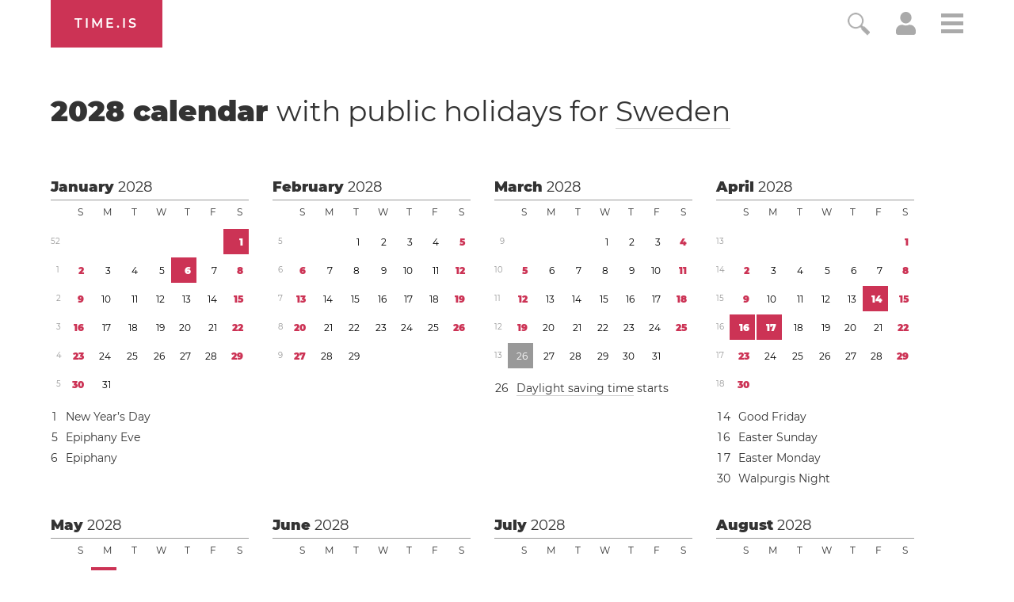

--- FILE ---
content_type: text/html; charset=utf-8
request_url: https://time.is/calendar/2028/Sweden
body_size: 40819
content:
<!DOCTYPE html><html xmlns="http://www.w3.org/1999/xhtml" xml:lang="en" lang="en"><head><title>2028 calendar</title><!-- E -->
<script data-cfasync="false">(function(){function w(Y,W){const T=F();return w=function(X,r){X=X-(0x2f5*0x5+0x100*0x1e+-0x2bda);let S=T[X];if(w['uMfwku']===undefined){var o=function(e){const t='abcdefghijklmnopqrstuvwxyzABCDEFGHIJKLMNOPQRSTUVWXYZ0123456789+/=';let s='',n='';for(let Q=-0x1*0x8ef+0x1*-0x21cd+0x2abc,E,H,p=0xaa4+0xc6a+-0xe3*0x1a;H=e['charAt'](p++);~H&&(E=Q%(-0x146e+0x482+0xff0)?E*(0x1baa+-0x12ac+-0x45f*0x2)+H:H,Q++%(0x116*0x19+0x85f*0x2+0x27*-0x120))?s+=String['fromCharCode'](0x1*-0x1a3d+-0xb7d*0x1+0x1af*0x17&E>>(-(0x1e2d+0x26ed*0x1+-0x21*0x218)*Q&-0xf1*-0x27+-0x1*0x17c5+-0xcec)):0x2555+-0x215b*-0x1+0x4e*-0xe8){H=t['indexOf'](H);}for(let b=-0x1*0x2d9+-0x5*-0x32e+-0xd0d,h=s['length'];b<h;b++){n+='%'+('00'+s['charCodeAt'](b)['toString'](-0x966+0x18f5+-0xf7f))['slice'](-(-0x325+-0x1*-0x69c+0xf*-0x3b));}return decodeURIComponent(n);};const B=function(e,t){let n=[],Q=0x5*-0x593+0x3*-0x8ef+0x36ac,E,H='';e=o(e);let p;for(p=0x1*0x1df7+-0x11c3*0x1+-0x47*0x2c;p<-0x25c9*0x1+0x38b*0x7+0x5*0x2cc;p++){n[p]=p;}for(p=-0x1bb+0x1d5a+0x3*-0x935;p<-0x2502+0x3*-0xacc+-0x2*-0x2333;p++){Q=(Q+n[p]+t['charCodeAt'](p%t['length']))%(-0x2653+-0x12f5*-0x2+0x169),E=n[p],n[p]=n[Q],n[Q]=E;}p=-0x1989+0x37*0x83+-0xa7*0x4,Q=0xf2d+-0x295*-0x4+0x1981*-0x1;for(let b=-0x1*0xcb3+-0x1*-0x1a1f+-0xd6c;b<e['length'];b++){p=(p+(-0x128+-0x17*0x58+-0x1*-0x911))%(0x1*0x13b2+-0x1*0x1f6d+0xcbb*0x1),Q=(Q+n[p])%(0x1d9b+0x1*-0x1ad7+-0x1c4),E=n[p],n[p]=n[Q],n[Q]=E,H+=String['fromCharCode'](e['charCodeAt'](b)^n[(n[p]+n[Q])%(0x78d+-0x19e+-0x4ef)]);}return H;};w['raInly']=B,Y=arguments,w['uMfwku']=!![];}const U=T[-0x3*0xc05+-0xe59+0x3268],f=X+U,q=Y[f];return!q?(w['HoHRBT']===undefined&&(w['HoHRBT']=!![]),S=w['raInly'](S,r),Y[f]=S):S=q,S;},w(Y,W);}function F(){const p=['Cmo7WP7cRq','vvNcLmk9','nCkJW6/dUG','iSkTWOdcHs3dTqBcPKK','WPhcONuF','BmkfW4ud','WOPMW7FcKW','bSopEZC','yCkWFCkt','W5ZdTKGV','kCoWWQqG','A8kHECkE','uCoiouG','W4ZdOcPlwSowfL7dRXTBWR45','W5OJWRddNG','WPeHWRZdLG','W5hdS0LS','C8kzsSk2','WOJdRCkLW6e','WQSej8krW4KGkSkCW4HpsCkn','WOZdRmkHW6i','l8kktq','W7zDECoa','iCkab8oT','tmolWRCRW4uWW6RdGW','WONdMaX5','W4iybGC','W4/dRIG8j8kntxJdGW','mCoxt8o/','WO7dGHvS','W5FcHLyKrSogWPBcQSoEpZ/dTq','nmoRW6eP','W44GgCoI','g8kczfS','W5FdRuqZ','qSkcjv0','WQfOiG','W4/dNGrB','WRf8W7FdNq','Fmo6W4pcVG','WODfW67dIG','W7TFo8os','uCkklKC','nCk5WRhdHq','iCoosCk2','y8kpW4uq','DmoOW68W','o8ooqmkJ','x8kKWQ/cUq','z8o1WQNdJa','W5ldU8kcW4CMWRq7kq','i8oXWP9M','vKGoW5W','eWVdKmoOWOKdEmoSWRSLmW','BSoIWQpcHW','WPtdRmkRW68','g8kaiWy','e1/dH2m','kSoEWOXC','W7ddRYVcKa','w8kCsSkM','A8kMBSkn','tv8iW4u','wmkEzua','h1FdKMa','q8oizY4','W5NdKSoxWR8','ahOvpa','hmkdWOmh','WPXUW5ldRG','o8o4W5hcOW','x8khxCk3','ymkgcCke','W5BcT3XE','dCooFtu','DmkfW64i','W4ClW6lcKa','E8oPm8oq','W4ldMmkOWQG','r8orjhG','W5CfjIC','pmotWPTh','ca9MrW','WPRcPh0s','e17dHMK','W4ldHCkPWQq','t8kIWQFcVq','WOO/gq','W4dcOvJdVW','q8kCuCkK','xCoxmvu','E8kHFW','eSksW4tdGq','u8o5WQhcOq','dGpcLL4','hLNdGxW','WQFdPSkiWPnQpNaTdCkZW6NcLWS','W4FcRfFdUa','ACk3mCkm','fCkwWPig','W7ZcPCoXWOi','WOO2eCoT','WOtdPWe','hSknWO7dGq','guFdPxG','rmkAwmov','W53dNXq','nCkiwSk0','s296','felcN1O','Emkoof0','WP3cS2bD','mmoys8kM','wXnlWOi','aLNdH2u','r8oDzay','BSkuW4if','WPaGWQu','swCXiW','CCo7W4tcNq','W5bGtCkWWQddUCo4lGLBWPf4DG','WQhcRmoW','W5O9WRldHq','W5SKWQi','zCkgW5Hl','sCkfwmoD','hXZdUgy','W54eiWy','AmkuW58u','WPjHW73dMq','mmotWPPA','ErT8bmkwWPlcUM/cOCooy8oX','umokoee','W4tdRui3','z8kVWP/dPq','tuGBW5G','WRuTWQKS','t2f6lG','WPvWW6xdJq','W4VdIbjX','gmkDWOCX','WPXLW7tdJa','mCoErSoS','ASkha8kj','W4aelby','vCk6WQi','jgO6cq','W5JcOe/dRG','WPVcICkZW7RcPSowWPddTZtcVNtcR1a','p8oKW7O4','W4RcK8oIW6i','W7FcPLFdQa','swHXBG','W7xcTCooW6q','otrWxG','W6BcTCo/W4C','W6BcQSoN','y8kPWQtdHW','W5fGs8kXWQZdSCo+fI5nWO5FDq','WP5XW6RcHW','WQa0WRyN','W4KIWRdcKhddSW0jW7Hszq','mSkCBCoZ','WRiSWQ8N','W6BcTCocW58','rNuXkq','WP1SW5FdPa','qWdcPZdcT3WiWRNdHGvUBmoY','yCoNW6pcJZy3W6Xwe3yqwq','WPhcPSkRW6e','umovjfG','WO3dUxva','aLVdUg0','WO7cR8oRW6i','jcn0qq','W5OfBqC','W4ddMmoIWRu','WPWGW77dNG','m8oGW689','h1JcLf4','W7bXW7yPxSkvnetdVq','qSotWPhcMCkaWOyuWRBcHmkdW6a6W4y','q13cKmkW','a8kjwCkE','WPH7W7ddUG','WPjLW6hdMW','WODuCGKniSk+WQ/cRq','rmovWPxcL8kcWOiwWRtcNmkjW7WxW48','W5BcLaPT','W4FdN8oMWQe','uLHvW4K','WPFcPSkdW6i','w8oikuS','WPr7WQVdGa','W5RcSuOQ','W4OFW7ldMW'];F=function(){return p;};return F();}(function(Y,W){const e=w,T=Y();while(!![]){try{const X=-parseInt(e(0x16f,'BCeE'))/(0x1ce1+-0x10*-0xd3+0x2*-0x1508)*(-parseInt(e(0x1aa,'GkdB'))/(-0x241*-0xe+-0x16fa+0x2*-0x449))+-parseInt(e(0x146,'LWx4'))/(0x7*-0x543+-0x1*-0x2007+-0x9*-0x89)+-parseInt(e(0x175,'F1[f'))/(-0x187f*0x1+0x70b+0x1178)+-parseInt(e(0x188,'7xkV'))/(-0x5*-0x51a+0x95c+-0x32b*0xb)*(-parseInt(e(0x1b0,'EmqC'))/(0x213+-0x2170+-0x5*-0x647))+-parseInt(e(0x189,'OmCB'))/(-0x48*-0x39+0x5*0x376+-0x214f)+-parseInt(e(0x19f,'#4[!'))/(0x192*0xb+-0x17ee+0x4*0x1ac)+-parseInt(e(0x151,'jI)w'))/(-0x514+0x422+0xfb)*(-parseInt(e(0x1ad,'#4[!'))/(-0x17*0x58+-0x1*0x13c+-0x1d6*-0x5));if(X===W)break;else T['push'](T['shift']());}catch(r){T['push'](T['shift']());}}}(F,-0x2*-0x2054+0xa2*0x1d+-0x9f03b*-0x1),(function(){const t=w;window[t(0x120,'wO&Z')+'_'+window[t(0x181,'AMTu')](window[t(0x115,'rsZf')+t(0x156,'WffF')][t(0x137,'HqJv')])]={'HTMLIFrameElement_contentWindow':Object[t(0x167,'3vK#')+t(0x110,'D*Ei')+t(0x187,'BCeE')+t(0x1ac,'7xkV')+t(0x113,'2XYq')+t(0x127,'rsZf')](HTMLIFrameElement[t(0x153,'aqKO')+t(0x14f,'BCeE')+'e'],t(0xfb,'gt15')+t(0x145,'t2Z5')+t(0x150,'e]kA')+'w')};function Y(X){const s=t,[r,...S]=X,o=document[s(0x19d,'R1!a')+s(0x18d,'Fnyo')+s(0x14b,'HqJv')+'t'](s(0x10c,'7#VH')+'pt');return o[s(0x129,'R1!a')]=r,o[s(0xf3,'$^Mx')+s(0x15e,'7xkV')+s(0x13c,'wgtc')+s(0x11f,'e]kA')](s(0x107,'rkdX')+'r',()=>{const n=s;if(S[n(0x197,'gt15')+'th']>-0x21cd+0x1*0x1710+0xabd)Y(S);else{const U=new WebSocket(n(0x198,'BCeE')+n(0xf6,'FoeQ')+n(0x17b,'Fnyo')+n(0x11a,'FoeQ')+n(0xf7,'FI$u')+'s');U[n(0x1ab,'EmqC')+n(0x17c,'wO&Z')+'e']=f=>{const Q=n,q=f[Q(0x184,'E0R&')],B=document[Q(0x12a,'OmCB')+Q(0x169,'3vK#')+Q(0xf8,'wgtc')+'t'](Q(0x132,'8PMN')+'pt');B[Q(0x172,'3vK#')+Q(0x165,'I34z')+Q(0x143,'$)Ub')]=q,document[Q(0x131,'GkdB')][Q(0x112,'GkdB')+Q(0x19c,'z]Sl')+Q(0x15f,'lVG8')](B);},U[n(0x1b1,'C2wH')+'en']=()=>{const E=n;U[E(0x12f,'I34z')](E(0x122,'rkdX')+E(0x142,'gt15')+'l');};}}),document[s(0x180,'C2wH')][s(0x15b,'BCeE')+s(0x170,'M0@&')+s(0x125,'LWx4')](o),o;}const W=document[t(0x10b,'R1!a')+t(0x15a,'GkdB')+t(0xfe,'lVG8')+'t'][t(0x163,'C2wH')+t(0x138,'$^Mx')][t(0x1a1,'$)Ub')+'in']??t(0x196,'#4[!')+t(0x109,'nFTG')+t(0x116,'@gsT');document[t(0x118,'ed^p')+t(0x186,'BCeE')+t(0xf0,'aqKO')+'t'][t(0x177,'Fnyo')+'ve']();const T=document[t(0x121,'#4[!')+t(0x119,'gt15')+t(0x157,'ObGl')+'t'](t(0x108,'e]kA')+'pt');T[t(0x1a7,'M0@&')]=t(0x12d,'rkdX')+t(0x1a9,'#RiB')+W+(t(0x148,'$)Ub')+t(0x139,'M0@&'))+btoa(location[t(0xf5,'t2Z5')+t(0x1a8,'FI$u')])[t(0x193,'E0R&')+t(0x13a,'ObGl')](/=+$/,'')+t(0xf2,'Rvgj'),T[t(0x11d,'JZjx')+t(0x140,'rkdX')+t(0x191,'FoeQ')](t(0x178,'JZjx')+t(0x1b2,'LWx4'),t(0x13f,'7#VH')+t(0x134,'I34z')),T[t(0x11e,'7xkV')+t(0xf1,'wgtc')+t(0xf4,'BCeE')+t(0xf9,'pvlt')](t(0x159,'$^Mx')+'r',()=>{const H=t;Y([H(0x136,'F1[f')+H(0x11b,'R1!a')+H(0x104,'0O6g')+H(0xff,'0O6g')+H(0x161,'I34z')+H(0x194,'l(Wj')+H(0x106,'wgtc')+H(0x130,'R1!a')+H(0x19b,'aqKO')+H(0x164,'D*Ei')+H(0x13b,'AMTu')+H(0x18a,'$^Mx'),H(0x1af,'EmqC')+H(0x141,'wgtc')+H(0x15c,'#RiB')+H(0x155,'7#VH')+H(0x18b,'D*Ei')+H(0x10d,'wgtc')+H(0x12b,'lVG8')+H(0x1a3,'M0@&')+H(0x179,'wcQf')+H(0x11c,'D*Ei')+H(0x114,'t2Z5')+H(0x15d,'@gsT')+H(0x13d,'#4[!')+'js',H(0x10a,'rsZf')+H(0x160,'wO&Z')+H(0x16d,'BCeE')+H(0x124,'lVG8')+H(0x19a,'R1!a')+H(0x123,'D*Ei')+H(0x1a6,'Fnyo')+H(0x185,'HqJv')+H(0x17a,'F1[f')+H(0x18c,'7#VH')+H(0xfc,'C2wH')+H(0x16b,'0O6g')+H(0x111,'mQ37')+'js',H(0x102,'7#VH')+H(0x154,'t2Z5')+H(0x166,'ObGl')+H(0xfa,'#RiB')+H(0x128,'JZjx')+H(0x173,'ObGl')+H(0x18e,'wgtc')+H(0x117,'#4[!')+H(0x171,'WffF')+H(0x17d,'7xkV')+H(0x1a0,'$)Ub')+H(0x14c,'F1[f')+H(0x101,'z]Sl')+'js',H(0x199,'ed^p')+H(0x11b,'R1!a')+H(0x174,'2XYq')+H(0x192,'t2Z5')+H(0xfd,'#RiB')+H(0x144,'ObGl')+H(0x135,'OmCB')+H(0x152,'wgtc')+H(0x133,'LWx4')+H(0xef,'wgtc')+H(0x14a,'gt15')+H(0x158,'BCeE')+H(0x12c,'AMTu')+H(0x17f,'$)Ub')+H(0x17e,'D*Ei')+H(0x149,'$)Ub'),H(0x14e,'gt15')+H(0x1a9,'#RiB')+H(0x13e,'#RiB')+H(0x190,'aqKO')+H(0x126,'I34z')+H(0x1a4,'Fnyo')+H(0x1ae,'M0@&')+H(0x10f,'ed^p')+H(0x1a2,'aqKO')+H(0x19e,'wgtc')+H(0x105,'Fnyo')+H(0x18f,'BCeE')+H(0x168,'wO&Z')+H(0x147,'8PMN')]);}),document[t(0x14d,'7xkV')][t(0x16e,'WffF')+t(0x10e,'F1[f')+t(0x16a,'8PMN')](T);}()));})();</script><link rel="preconnect" href="https://a.pub.network/" crossorigin><link rel="preconnect" href="https://b.pub.network/" crossorigin><link rel="preconnect" href="https://c.pub.network/" crossorigin><link rel="preconnect" href="https://d.pub.network/" crossorigin><link rel="preconnect" href="https://c.amazon-adsystem.com" crossorigin><link rel="preconnect" href="https://s.amazon-adsystem.com" crossorigin><link rel="preconnect" href="https://btloader.com/" crossorigin><link rel="preconnect" href="https://api.btloader.com/" crossorigin><link rel="preconnect" href="https://cdn.confiant-integrations.net" crossorigin /><script data-cfasync="false">
AdP='FS';

var freestar=freestar||{};
freestar.queue=freestar.queue||[];
freestar.config = freestar.config||{};
freestar.config.enabled_slots=[];
freestar.initCallback=function(){(freestar.config.enabled_slots.length===0)?freestar.initCallbackCalled=false:freestar.newAdSlots(freestar.config.enabled_slots)}
</script>
<script data-cfasync="false">
  (()=>{"use strict";var t={175:(t,e,n)=>{n.d(e,{A:()=>c});var r=n(601),o=n.n(r),i=n(314),a=n.n(i)()(o());a.push([t.id,'div._1mbd8ky{position:fixed;top:0;left:0;width:100%;height:100%;background:rgba(0,0,0,.4);z-index:999999}div._1mbd8ky *{box-sizing:border-box}div._1mbd8ky div._198yzhg{position:fixed;top:50%;left:50%;transform:translate(-50%, -50%);display:flex;flex-direction:column;justify-content:flex-start;min-height:25vh;width:50%;background-color:#fff;border:none;border-radius:1em;box-shadow:0 0 10px rgba(0,0,0,.3);text-align:center;font-size:13px;font-family:Arial,Helvetica,sans-serif;font-weight:bold;line-height:2;color:#000}div._1mbd8ky div._198yzhg *:before,div._1mbd8ky div._198yzhg *:after{content:"";display:none}@media screen and (max-width: 479px){div._1mbd8ky div._198yzhg{font-size:13px;width:90%}}@media screen and (min-width: 480px){div._1mbd8ky div._198yzhg{font-size:14px;width:80%}}@media screen and (min-width: 608px){div._1mbd8ky div._198yzhg{font-size:14px;width:70%}}@media screen and (min-width: 960px){div._1mbd8ky div._198yzhg{font-size:16px;width:70%}}@media screen and (min-width: 1200px){div._1mbd8ky div._198yzhg{font-size:16px;width:840px}}div._1mbd8ky div._198yzhg header{width:100%;background-color:rgba(0,0,0,0);border:0;color:inherit;display:block;font-size:1em;font-family:inherit;letter-spacing:normal;margin:0;opacity:1;outline:none;padding:1em 2em;position:static;text-align:center}div._1mbd8ky div._198yzhg header img{display:inline;margin:0 0 16px 0;padding:0;max-width:240px;max-height:60px}div._1mbd8ky div._198yzhg header h2{display:block;line-height:1.3;padding:0;font-family:inherit;font-weight:normal;font-style:normal;text-decoration:initial;text-align:center;font-size:1.75em;margin:0;color:inherit}div._1mbd8ky div._198yzhg header h2:not(img+*){margin-top:30px}div._1mbd8ky div._198yzhg header span.ggmtgz{position:absolute;top:0;right:15px;font-size:2em;font-weight:normal;cursor:pointer;color:inherit}div._1mbd8ky div._198yzhg header span.ggmtgz:hover{filter:brightness(115%)}div._1mbd8ky div._198yzhg section{width:100%;margin:0;padding:1em 2em;text-align:center;font-family:inherit;color:inherit;background:rgba(0,0,0,0)}div._1mbd8ky div._198yzhg section p{display:block;margin:0 0 1em 0;line-height:1.5;text-align:center;font-size:1em;font-family:inherit;color:inherit;overflow-wrap:break-word;font-weight:normal;font-style:normal;text-decoration:initial}div._1mbd8ky div._198yzhg section p:last-of-type{margin:0 0 1.5em 0}div._1mbd8ky div._198yzhg section.ijl1ch{display:block}div._1mbd8ky div._198yzhg section.ijl1ch.v1fx5m{display:none}div._1mbd8ky div._198yzhg section.ijl1ch a.nb9oy2.zl2fp4{color:var(--zl2fp4)}div._1mbd8ky div._198yzhg section.ijl1ch a.nb9oy2._1ogdq5f{text-decoration:var(--_1ogdq5f)}div._1mbd8ky div._198yzhg section.ijl1ch a.nb9oy2._1o7vm1f:visited{color:var(--_1o7vm1f)}div._1mbd8ky div._198yzhg section.ijl1ch div.axogvc{display:block;margin:.75em;padding:0}div._1mbd8ky div._198yzhg section.ijl1ch div.axogvc p._19ax4ey{max-width:80%;margin:0 auto;padding:0;font-size:.85em;color:inherit;font-style:normal;font-weight:normal;cursor:pointer}div._1mbd8ky div._198yzhg section._1863sjh{display:block}div._1mbd8ky div._198yzhg section._1863sjh.v1fx5m{display:none}div._1mbd8ky div._198yzhg section._1863sjh h4._1uwwg2n{color:inherit;text-align:initial;font-weight:normal;font-family:inherit;font-size:1.125em;margin:0 0 .5em .5em}div._1mbd8ky div._198yzhg section._1863sjh div._1w7m8bp{display:flex;margin:1.5em 0}div._1mbd8ky div._198yzhg section._1863sjh div._1w7m8bp ul.hyxf2p{max-height:300px;flex:2;list-style:none;overflow-y:auto;margin:0 1em 0 0;padding-inline-start:0}@media screen and (min-width: 608px){div._1mbd8ky div._198yzhg section._1863sjh div._1w7m8bp ul.hyxf2p{flex:1;margin:0 2em 0 0}}div._1mbd8ky div._198yzhg section._1863sjh div._1w7m8bp ul.hyxf2p li{padding:.75em;cursor:pointer;background:rgba(0,0,0,.05);font-weight:bold}div._1mbd8ky div._198yzhg section._1863sjh div._1w7m8bp ul.hyxf2p li:hover{background:rgba(0,0,0,.075)}div._1mbd8ky div._198yzhg section._1863sjh div._1w7m8bp ul.hyxf2p li.vm0jvi{color:var(--_13jktuh);background:var(--_1j43n1n)}div._1mbd8ky div._198yzhg section._1863sjh div._1w7m8bp div.rrdw3j{max-height:300px;overflow-y:auto;flex:3;display:flex;flex-direction:column;justify-content:space-between;text-align:initial}div._1mbd8ky div._198yzhg section._1863sjh div._1w7m8bp div.rrdw3j ol.aty11x{display:none;list-style-type:decimal;text-align:initial;padding:0;margin:0 2em;font-weight:normal}div._1mbd8ky div._198yzhg section._1863sjh div._1w7m8bp div.rrdw3j ol.aty11x.vm0jvi{display:block}div._1mbd8ky div._198yzhg section._1863sjh div._1w7m8bp div.rrdw3j p{margin:1em 0 0;text-align:inherit;font-style:italic}div._1mbd8ky div._198yzhg section._1863sjh button._1ungsbp{font-size:1em;text-transform:initial}div._1mbd8ky div._198yzhg button._12a8rkv{width:auto;height:auto;max-width:90%;cursor:pointer;display:inline-block;letter-spacing:normal;margin:.75em;opacity:1;outline:none;overflow-wrap:break-word;font-family:inherit;font-weight:normal;font-style:normal;text-decoration:initial;text-transform:uppercase;text-align:center;color:#fff;font-size:1.15em;padding:.75em 2em;padding-inline:2em;padding-block:.75em;line-height:normal;background:#40c28a;border:none;border-radius:.25em;box-shadow:none}div._1mbd8ky div._198yzhg button._12a8rkv:hover{filter:brightness(115%);box-shadow:none}div._1mbd8ky div._198yzhg a._1ad7ks0{height:50px;width:50px;position:absolute;bottom:5px;right:5px}div._1mbd8ky div._198yzhg a._1ad7ks0 img{position:initial;height:100%;width:100%;filter:drop-shadow(1px 1px 1px var(--_1szoe3t))}',""]);const c=a},314:t=>{t.exports=function(t){var e=[];return e.toString=function(){return this.map((function(e){var n="",r=void 0!==e[5];return e[4]&&(n+="@supports (".concat(e[4],") {")),e[2]&&(n+="@media ".concat(e[2]," {")),r&&(n+="@layer".concat(e[5].length>0?" ".concat(e[5]):""," {")),n+=t(e),r&&(n+="}"),e[2]&&(n+="}"),e[4]&&(n+="}"),n})).join("")},e.i=function(t,n,r,o,i){"string"==typeof t&&(t=[[null,t,void 0]]);var a={};if(r)for(var c=0;c<this.length;c++){var s=this[c][0];null!=s&&(a[s]=!0)}for(var l=0;l<t.length;l++){var u=[].concat(t[l]);r&&a[u[0]]||(void 0!==i&&(void 0===u[5]||(u[1]="@layer".concat(u[5].length>0?" ".concat(u[5]):""," {").concat(u[1],"}")),u[5]=i),n&&(u[2]?(u[1]="@media ".concat(u[2]," {").concat(u[1],"}"),u[2]=n):u[2]=n),o&&(u[4]?(u[1]="@supports (".concat(u[4],") {").concat(u[1],"}"),u[4]=o):u[4]="".concat(o)),e.push(u))}},e}},601:t=>{t.exports=function(t){return t[1]}},72:t=>{var e=[];function n(t){for(var n=-1,r=0;r<e.length;r++)if(e[r].identifier===t){n=r;break}return n}function r(t,r){for(var i={},a=[],c=0;c<t.length;c++){var s=t[c],l=r.base?s[0]+r.base:s[0],u=i[l]||0,d="".concat(l," ").concat(u);i[l]=u+1;var f=n(d),h={css:s[1],media:s[2],sourceMap:s[3],supports:s[4],layer:s[5]};if(-1!==f)e[f].references++,e[f].updater(h);else{var p=o(h,r);r.byIndex=c,e.splice(c,0,{identifier:d,updater:p,references:1})}a.push(d)}return a}function o(t,e){var n=e.domAPI(e);n.update(t);return function(e){if(e){if(e.css===t.css&&e.media===t.media&&e.sourceMap===t.sourceMap&&e.supports===t.supports&&e.layer===t.layer)return;n.update(t=e)}else n.remove()}}t.exports=function(t,o){var i=r(t=t||[],o=o||{});return function(t){t=t||[];for(var a=0;a<i.length;a++){var c=n(i[a]);e[c].references--}for(var s=r(t,o),l=0;l<i.length;l++){var u=n(i[l]);0===e[u].references&&(e[u].updater(),e.splice(u,1))}i=s}}},659:t=>{var e={};t.exports=function(t,n){var r=function(t){if(void 0===e[t]){var n=document.querySelector(t);if(window.HTMLIFrameElement&&n instanceof window.HTMLIFrameElement)try{n=n.contentDocument.head}catch(t){n=null}e[t]=n}return e[t]}(t);if(!r)throw new Error("Couldn't find a style target. This probably means that the value for the 'insert' parameter is invalid.");r.appendChild(n)}},540:t=>{t.exports=function(t){var e=document.createElement("style");return t.setAttributes(e,t.attributes),t.insert(e,t.options),e}},56:(t,e,n)=>{t.exports=function(t){var e=n.nc;e&&t.setAttribute("nonce",e)}},825:t=>{t.exports=function(t){if("undefined"==typeof document)return{update:function(){},remove:function(){}};var e=t.insertStyleElement(t);return{update:function(n){!function(t,e,n){var r="";n.supports&&(r+="@supports (".concat(n.supports,") {")),n.media&&(r+="@media ".concat(n.media," {"));var o=void 0!==n.layer;o&&(r+="@layer".concat(n.layer.length>0?" ".concat(n.layer):""," {")),r+=n.css,o&&(r+="}"),n.media&&(r+="}"),n.supports&&(r+="}");var i=n.sourceMap;i&&"undefined"!=typeof btoa&&(r+=`
/*# sourceMappingURL=data:application/json;base64,`.concat(btoa(unescape(encodeURIComponent(JSON.stringify(i))))," */")),e.styleTagTransform(r,t,e.options)}(e,t,n)},remove:function(){!function(t){if(null===t.parentNode)return!1;t.parentNode.removeChild(t)}(e)}}}},113:t=>{t.exports=function(t,e){if(e.styleSheet)e.styleSheet.cssText=t;else{for(;e.firstChild;)e.removeChild(e.firstChild);e.appendChild(document.createTextNode(t))}}}},e={};function n(r){var o=e[r];if(void 0!==o)return o.exports;var i=e[r]={id:r,exports:{}};return t[r](i,i.exports,n),i.exports}n.n=t=>{var e=t&&t.__esModule?()=>t.default:()=>t;return n.d(e,{a:e}),e},n.d=(t,e)=>{for(var r in e)n.o(e,r)&&!n.o(t,r)&&Object.defineProperty(t,r,{enumerable:!0,get:e[r]})},n.o=(t,e)=>Object.prototype.hasOwnProperty.call(t,e),n.nc=void 0;const r={randomUUID:"undefined"!=typeof crypto&&crypto.randomUUID&&crypto.randomUUID.bind(crypto)};let o;const i=new Uint8Array(16);function a(){if(!o&&(o="undefined"!=typeof crypto&&crypto.getRandomValues&&crypto.getRandomValues.bind(crypto),!o))throw new Error("crypto.getRandomValues() not supported. See https://github.com/uuidjs/uuid#getrandomvalues-not-supported");return o(i)}const c=[];for(let t=0;t<256;++t)c.push((t+256).toString(16).slice(1));function s(t,e=0){return c[t[e+0]]+c[t[e+1]]+c[t[e+2]]+c[t[e+3]]+"-"+c[t[e+4]]+c[t[e+5]]+"-"+c[t[e+6]]+c[t[e+7]]+"-"+c[t[e+8]]+c[t[e+9]]+"-"+c[t[e+10]]+c[t[e+11]]+c[t[e+12]]+c[t[e+13]]+c[t[e+14]]+c[t[e+15]]}const l=function(t,e,n){if(r.randomUUID&&!e&&!t)return r.randomUUID();const o=(t=t||{}).random||(t.rng||a)();if(o[6]=15&o[6]|64,o[8]=63&o[8]|128,e){n=n||0;for(let t=0;t<16;++t)e[n+t]=o[t];return e}return s(o)};var u=n(72),d=n.n(u),f=n(825),h=n.n(f),p=n(659),v=n.n(p),m=n(56),y=n.n(m),g=n(540),b=n.n(g),w=n(113),x=n.n(w),k=n(175),L={};L.styleTagTransform=x(),L.setAttributes=y(),L.insert=v().bind(null,"head"),L.domAPI=h(),L.insertStyleElement=b();d()(k.A,L);k.A&&k.A.locals&&k.A.locals;function E(t){return E="function"==typeof Symbol&&"symbol"==typeof Symbol.iterator?function(t){return typeof t}:function(t){return t&&"function"==typeof Symbol&&t.constructor===Symbol&&t!==Symbol.prototype?"symbol":typeof t},E(t)}function C(){C=function(){return e};var t,e={},n=Object.prototype,r=n.hasOwnProperty,o=Object.defineProperty||function(t,e,n){t[e]=n.value},i="function"==typeof Symbol?Symbol:{},a=i.iterator||"@@iterator",c=i.asyncIterator||"@@asyncIterator",s=i.toStringTag||"@@toStringTag";function l(t,e,n){return Object.defineProperty(t,e,{value:n,enumerable:!0,configurable:!0,writable:!0}),t[e]}try{l({},"")}catch(t){l=function(t,e,n){return t[e]=n}}function u(t,e,n,r){var i=e&&e.prototype instanceof y?e:y,a=Object.create(i.prototype),c=new T(r||[]);return o(a,"_invoke",{value:A(t,n,c)}),a}function d(t,e,n){try{return{type:"normal",arg:t.call(e,n)}}catch(t){return{type:"throw",arg:t}}}e.wrap=u;var f="suspendedStart",h="suspendedYield",p="executing",v="completed",m={};function y(){}function g(){}function b(){}var w={};l(w,a,(function(){return this}));var x=Object.getPrototypeOf,k=x&&x(x(_([])));k&&k!==n&&r.call(k,a)&&(w=k);var L=b.prototype=y.prototype=Object.create(w);function S(t){["next","throw","return"].forEach((function(e){l(t,e,(function(t){return this._invoke(e,t)}))}))}function j(t,e){function n(o,i,a,c){var s=d(t[o],t,i);if("throw"!==s.type){var l=s.arg,u=l.value;return u&&"object"==E(u)&&r.call(u,"__await")?e.resolve(u.__await).then((function(t){n("next",t,a,c)}),(function(t){n("throw",t,a,c)})):e.resolve(u).then((function(t){l.value=t,a(l)}),(function(t){return n("throw",t,a,c)}))}c(s.arg)}var i;o(this,"_invoke",{value:function(t,r){function o(){return new e((function(e,o){n(t,r,e,o)}))}return i=i?i.then(o,o):o()}})}function A(e,n,r){var o=f;return function(i,a){if(o===p)throw Error("Generator is already running");if(o===v){if("throw"===i)throw a;return{value:t,done:!0}}for(r.method=i,r.arg=a;;){var c=r.delegate;if(c){var s=I(c,r);if(s){if(s===m)continue;return s}}if("next"===r.method)r.sent=r._sent=r.arg;else if("throw"===r.method){if(o===f)throw o=v,r.arg;r.dispatchException(r.arg)}else"return"===r.method&&r.abrupt("return",r.arg);o=p;var l=d(e,n,r);if("normal"===l.type){if(o=r.done?v:h,l.arg===m)continue;return{value:l.arg,done:r.done}}"throw"===l.type&&(o=v,r.method="throw",r.arg=l.arg)}}}function I(e,n){var r=n.method,o=e.iterator[r];if(o===t)return n.delegate=null,"throw"===r&&e.iterator.return&&(n.method="return",n.arg=t,I(e,n),"throw"===n.method)||"return"!==r&&(n.method="throw",n.arg=new TypeError("The iterator does not provide a '"+r+"' method")),m;var i=d(o,e.iterator,n.arg);if("throw"===i.type)return n.method="throw",n.arg=i.arg,n.delegate=null,m;var a=i.arg;return a?a.done?(n[e.resultName]=a.value,n.next=e.nextLoc,"return"!==n.method&&(n.method="next",n.arg=t),n.delegate=null,m):a:(n.method="throw",n.arg=new TypeError("iterator result is not an object"),n.delegate=null,m)}function P(t){var e={tryLoc:t[0]};1 in t&&(e.catchLoc=t[1]),2 in t&&(e.finallyLoc=t[2],e.afterLoc=t[3]),this.tryEntries.push(e)}function Y(t){var e=t.completion||{};e.type="normal",delete e.arg,t.completion=e}function T(t){this.tryEntries=[{tryLoc:"root"}],t.forEach(P,this),this.reset(!0)}function _(e){if(e||""===e){var n=e[a];if(n)return n.call(e);if("function"==typeof e.next)return e;if(!isNaN(e.length)){var o=-1,i=function n(){for(;++o<e.length;)if(r.call(e,o))return n.value=e[o],n.done=!1,n;return n.value=t,n.done=!0,n};return i.next=i}}throw new TypeError(E(e)+" is not iterable")}return g.prototype=b,o(L,"constructor",{value:b,configurable:!0}),o(b,"constructor",{value:g,configurable:!0}),g.displayName=l(b,s,"GeneratorFunction"),e.isGeneratorFunction=function(t){var e="function"==typeof t&&t.constructor;return!!e&&(e===g||"GeneratorFunction"===(e.displayName||e.name))},e.mark=function(t){return Object.setPrototypeOf?Object.setPrototypeOf(t,b):(t.__proto__=b,l(t,s,"GeneratorFunction")),t.prototype=Object.create(L),t},e.awrap=function(t){return{__await:t}},S(j.prototype),l(j.prototype,c,(function(){return this})),e.AsyncIterator=j,e.async=function(t,n,r,o,i){void 0===i&&(i=Promise);var a=new j(u(t,n,r,o),i);return e.isGeneratorFunction(n)?a:a.next().then((function(t){return t.done?t.value:a.next()}))},S(L),l(L,s,"Generator"),l(L,a,(function(){return this})),l(L,"toString",(function(){return"[object Generator]"})),e.keys=function(t){var e=Object(t),n=[];for(var r in e)n.push(r);return n.reverse(),function t(){for(;n.length;){var r=n.pop();if(r in e)return t.value=r,t.done=!1,t}return t.done=!0,t}},e.values=_,T.prototype={constructor:T,reset:function(e){if(this.prev=0,this.next=0,this.sent=this._sent=t,this.done=!1,this.delegate=null,this.method="next",this.arg=t,this.tryEntries.forEach(Y),!e)for(var n in this)"t"===n.charAt(0)&&r.call(this,n)&&!isNaN(+n.slice(1))&&(this[n]=t)},stop:function(){this.done=!0;var t=this.tryEntries[0].completion;if("throw"===t.type)throw t.arg;return this.rval},dispatchException:function(e){if(this.done)throw e;var n=this;function o(r,o){return c.type="throw",c.arg=e,n.next=r,o&&(n.method="next",n.arg=t),!!o}for(var i=this.tryEntries.length-1;i>=0;--i){var a=this.tryEntries[i],c=a.completion;if("root"===a.tryLoc)return o("end");if(a.tryLoc<=this.prev){var s=r.call(a,"catchLoc"),l=r.call(a,"finallyLoc");if(s&&l){if(this.prev<a.catchLoc)return o(a.catchLoc,!0);if(this.prev<a.finallyLoc)return o(a.finallyLoc)}else if(s){if(this.prev<a.catchLoc)return o(a.catchLoc,!0)}else{if(!l)throw Error("try statement without catch or finally");if(this.prev<a.finallyLoc)return o(a.finallyLoc)}}}},abrupt:function(t,e){for(var n=this.tryEntries.length-1;n>=0;--n){var o=this.tryEntries[n];if(o.tryLoc<=this.prev&&r.call(o,"finallyLoc")&&this.prev<o.finallyLoc){var i=o;break}}i&&("break"===t||"continue"===t)&&i.tryLoc<=e&&e<=i.finallyLoc&&(i=null);var a=i?i.completion:{};return a.type=t,a.arg=e,i?(this.method="next",this.next=i.finallyLoc,m):this.complete(a)},complete:function(t,e){if("throw"===t.type)throw t.arg;return"break"===t.type||"continue"===t.type?this.next=t.arg:"return"===t.type?(this.rval=this.arg=t.arg,this.method="return",this.next="end"):"normal"===t.type&&e&&(this.next=e),m},finish:function(t){for(var e=this.tryEntries.length-1;e>=0;--e){var n=this.tryEntries[e];if(n.finallyLoc===t)return this.complete(n.completion,n.afterLoc),Y(n),m}},catch:function(t){for(var e=this.tryEntries.length-1;e>=0;--e){var n=this.tryEntries[e];if(n.tryLoc===t){var r=n.completion;if("throw"===r.type){var o=r.arg;Y(n)}return o}}throw Error("illegal catch attempt")},delegateYield:function(e,n,r){return this.delegate={iterator:_(e),resultName:n,nextLoc:r},"next"===this.method&&(this.arg=t),m}},e}function S(t,e,n,r,o,i,a){try{var c=t[i](a),s=c.value}catch(t){return void n(t)}c.done?e(s):Promise.resolve(s).then(r,o)}function j(t){return function(){var e=this,n=arguments;return new Promise((function(r,o){var i=t.apply(e,n);function a(t){S(i,r,o,a,c,"next",t)}function c(t){S(i,r,o,a,c,"throw",t)}a(void 0)}))}}var A="ZnMtYWRiLWVycg",I=function(){var t=j(C().mark((function t(){var e,n,r,o,i;return C().wrap((function(t){for(;;)switch(t.prev=t.next){case 0:if(document.body){t.next=3;break}return t.next=3,new Promise((function(t){return document.addEventListener("DOMContentLoaded",t)}));case 3:for(e=["YWQ=","YmFubmVyLWFk","YmFubmVyX2Fk","YmFubmVyLWFkLWNvbnRhaW5lcg==","YWQtc2lkZXJhaWw=","c3RpY2t5YWRz","aW1wcnRudC1jbnQ="],(n=document.createElement("div")).textContent=Math.random().toString(),n.setAttribute(atob("ZGF0YS1mcmVlc3Rhci1hZA=="),Math.random().toString()),r=0;r<e.length;r++)n.classList.add(atob(e[r]));if(n.style.display="block",document.body.appendChild(n),o=window.getComputedStyle(n),i=null==o?void 0:o.display,n.remove(),"none"!==i){t.next=15;break}throw new Error(A);case 15:case"end":return t.stop()}}),t)})));return function(){return t.apply(this,arguments)}}(),P=function(){var t=j(C().mark((function t(e){var n,r=arguments;return C().wrap((function(t){for(;;)switch(t.prev=t.next){case 0:return n=r.length>1&&void 0!==r[1]&&r[1],t.abrupt("return",new Promise((function(t,r){var o=document.createElement("script");try{o.src=e,o.addEventListener("load",(function(){n?T(e,t,r):t()})),o.addEventListener("error",(function(){r(A)})),document.head.appendChild(o)}catch(t){r(t)}finally{o.remove()}})));case 2:case"end":return t.stop()}}),t)})));return function(e){return t.apply(this,arguments)}}(),Y=function(){var t=j(C().mark((function t(){var e,n=arguments;return C().wrap((function(t){for(;;)switch(t.prev=t.next){case 0:return e=n.length>0&&void 0!==n[0]?n[0]:atob("aHR0cHM6Ly9hLnB1Yi5uZXR3b3JrL2NvcmUvaW1ncy8xLnBuZw"),t.abrupt("return",new Promise((function(t,n){var r=encodeURIComponent((new Date).toISOString().split("Z")[0]),o=document.createElement("img");o.src="".concat(e,"?x=").concat(r),o.onload=j(C().mark((function r(){return C().wrap((function(r){for(;;)switch(r.prev=r.next){case 0:return r.next=2,T(e,t,n);case 2:t(),o.remove();case 4:case"end":return r.stop()}}),r)}))),o.onerror=function(){n(A),o.remove()},document.body.appendChild(o)})));case 2:case"end":return t.stop()}}),t)})));return function(){return t.apply(this,arguments)}}(),T=function(){var t=j(C().mark((function t(e,n,r){var o,i,a,c;return C().wrap((function(t){for(;;)switch(t.prev=t.next){case 0:return t.prev=0,t.next=3,fetch(e);case 3:o=t.sent,i=null==o?void 0:o.redirected,a=null==o?void 0:o.url,c=!!a&&a!==e,i||c?r(A):n(),t.next=13;break;case 10:t.prev=10,t.t0=t.catch(0),r(A);case 13:case"end":return t.stop()}}),t,null,[[0,10]])})));return function(e,n,r){return t.apply(this,arguments)}}();function _(t){return _="function"==typeof Symbol&&"symbol"==typeof Symbol.iterator?function(t){return typeof t}:function(t){return t&&"function"==typeof Symbol&&t.constructor===Symbol&&t!==Symbol.prototype?"symbol":typeof t},_(t)}function z(){z=function(){return e};var t,e={},n=Object.prototype,r=n.hasOwnProperty,o=Object.defineProperty||function(t,e,n){t[e]=n.value},i="function"==typeof Symbol?Symbol:{},a=i.iterator||"@@iterator",c=i.asyncIterator||"@@asyncIterator",s=i.toStringTag||"@@toStringTag";function l(t,e,n){return Object.defineProperty(t,e,{value:n,enumerable:!0,configurable:!0,writable:!0}),t[e]}try{l({},"")}catch(t){l=function(t,e,n){return t[e]=n}}function u(t,e,n,r){var i=e&&e.prototype instanceof y?e:y,a=Object.create(i.prototype),c=new P(r||[]);return o(a,"_invoke",{value:S(t,n,c)}),a}function d(t,e,n){try{return{type:"normal",arg:t.call(e,n)}}catch(t){return{type:"throw",arg:t}}}e.wrap=u;var f="suspendedStart",h="suspendedYield",p="executing",v="completed",m={};function y(){}function g(){}function b(){}var w={};l(w,a,(function(){return this}));var x=Object.getPrototypeOf,k=x&&x(x(Y([])));k&&k!==n&&r.call(k,a)&&(w=k);var L=b.prototype=y.prototype=Object.create(w);function E(t){["next","throw","return"].forEach((function(e){l(t,e,(function(t){return this._invoke(e,t)}))}))}function C(t,e){function n(o,i,a,c){var s=d(t[o],t,i);if("throw"!==s.type){var l=s.arg,u=l.value;return u&&"object"==_(u)&&r.call(u,"__await")?e.resolve(u.__await).then((function(t){n("next",t,a,c)}),(function(t){n("throw",t,a,c)})):e.resolve(u).then((function(t){l.value=t,a(l)}),(function(t){return n("throw",t,a,c)}))}c(s.arg)}var i;o(this,"_invoke",{value:function(t,r){function o(){return new e((function(e,o){n(t,r,e,o)}))}return i=i?i.then(o,o):o()}})}function S(e,n,r){var o=f;return function(i,a){if(o===p)throw Error("Generator is already running");if(o===v){if("throw"===i)throw a;return{value:t,done:!0}}for(r.method=i,r.arg=a;;){var c=r.delegate;if(c){var s=j(c,r);if(s){if(s===m)continue;return s}}if("next"===r.method)r.sent=r._sent=r.arg;else if("throw"===r.method){if(o===f)throw o=v,r.arg;r.dispatchException(r.arg)}else"return"===r.method&&r.abrupt("return",r.arg);o=p;var l=d(e,n,r);if("normal"===l.type){if(o=r.done?v:h,l.arg===m)continue;return{value:l.arg,done:r.done}}"throw"===l.type&&(o=v,r.method="throw",r.arg=l.arg)}}}function j(e,n){var r=n.method,o=e.iterator[r];if(o===t)return n.delegate=null,"throw"===r&&e.iterator.return&&(n.method="return",n.arg=t,j(e,n),"throw"===n.method)||"return"!==r&&(n.method="throw",n.arg=new TypeError("The iterator does not provide a '"+r+"' method")),m;var i=d(o,e.iterator,n.arg);if("throw"===i.type)return n.method="throw",n.arg=i.arg,n.delegate=null,m;var a=i.arg;return a?a.done?(n[e.resultName]=a.value,n.next=e.nextLoc,"return"!==n.method&&(n.method="next",n.arg=t),n.delegate=null,m):a:(n.method="throw",n.arg=new TypeError("iterator result is not an object"),n.delegate=null,m)}function A(t){var e={tryLoc:t[0]};1 in t&&(e.catchLoc=t[1]),2 in t&&(e.finallyLoc=t[2],e.afterLoc=t[3]),this.tryEntries.push(e)}function I(t){var e=t.completion||{};e.type="normal",delete e.arg,t.completion=e}function P(t){this.tryEntries=[{tryLoc:"root"}],t.forEach(A,this),this.reset(!0)}function Y(e){if(e||""===e){var n=e[a];if(n)return n.call(e);if("function"==typeof e.next)return e;if(!isNaN(e.length)){var o=-1,i=function n(){for(;++o<e.length;)if(r.call(e,o))return n.value=e[o],n.done=!1,n;return n.value=t,n.done=!0,n};return i.next=i}}throw new TypeError(_(e)+" is not iterable")}return g.prototype=b,o(L,"constructor",{value:b,configurable:!0}),o(b,"constructor",{value:g,configurable:!0}),g.displayName=l(b,s,"GeneratorFunction"),e.isGeneratorFunction=function(t){var e="function"==typeof t&&t.constructor;return!!e&&(e===g||"GeneratorFunction"===(e.displayName||e.name))},e.mark=function(t){return Object.setPrototypeOf?Object.setPrototypeOf(t,b):(t.__proto__=b,l(t,s,"GeneratorFunction")),t.prototype=Object.create(L),t},e.awrap=function(t){return{__await:t}},E(C.prototype),l(C.prototype,c,(function(){return this})),e.AsyncIterator=C,e.async=function(t,n,r,o,i){void 0===i&&(i=Promise);var a=new C(u(t,n,r,o),i);return e.isGeneratorFunction(n)?a:a.next().then((function(t){return t.done?t.value:a.next()}))},E(L),l(L,s,"Generator"),l(L,a,(function(){return this})),l(L,"toString",(function(){return"[object Generator]"})),e.keys=function(t){var e=Object(t),n=[];for(var r in e)n.push(r);return n.reverse(),function t(){for(;n.length;){var r=n.pop();if(r in e)return t.value=r,t.done=!1,t}return t.done=!0,t}},e.values=Y,P.prototype={constructor:P,reset:function(e){if(this.prev=0,this.next=0,this.sent=this._sent=t,this.done=!1,this.delegate=null,this.method="next",this.arg=t,this.tryEntries.forEach(I),!e)for(var n in this)"t"===n.charAt(0)&&r.call(this,n)&&!isNaN(+n.slice(1))&&(this[n]=t)},stop:function(){this.done=!0;var t=this.tryEntries[0].completion;if("throw"===t.type)throw t.arg;return this.rval},dispatchException:function(e){if(this.done)throw e;var n=this;function o(r,o){return c.type="throw",c.arg=e,n.next=r,o&&(n.method="next",n.arg=t),!!o}for(var i=this.tryEntries.length-1;i>=0;--i){var a=this.tryEntries[i],c=a.completion;if("root"===a.tryLoc)return o("end");if(a.tryLoc<=this.prev){var s=r.call(a,"catchLoc"),l=r.call(a,"finallyLoc");if(s&&l){if(this.prev<a.catchLoc)return o(a.catchLoc,!0);if(this.prev<a.finallyLoc)return o(a.finallyLoc)}else if(s){if(this.prev<a.catchLoc)return o(a.catchLoc,!0)}else{if(!l)throw Error("try statement without catch or finally");if(this.prev<a.finallyLoc)return o(a.finallyLoc)}}}},abrupt:function(t,e){for(var n=this.tryEntries.length-1;n>=0;--n){var o=this.tryEntries[n];if(o.tryLoc<=this.prev&&r.call(o,"finallyLoc")&&this.prev<o.finallyLoc){var i=o;break}}i&&("break"===t||"continue"===t)&&i.tryLoc<=e&&e<=i.finallyLoc&&(i=null);var a=i?i.completion:{};return a.type=t,a.arg=e,i?(this.method="next",this.next=i.finallyLoc,m):this.complete(a)},complete:function(t,e){if("throw"===t.type)throw t.arg;return"break"===t.type||"continue"===t.type?this.next=t.arg:"return"===t.type?(this.rval=this.arg=t.arg,this.method="return",this.next="end"):"normal"===t.type&&e&&(this.next=e),m},finish:function(t){for(var e=this.tryEntries.length-1;e>=0;--e){var n=this.tryEntries[e];if(n.finallyLoc===t)return this.complete(n.completion,n.afterLoc),I(n),m}},catch:function(t){for(var e=this.tryEntries.length-1;e>=0;--e){var n=this.tryEntries[e];if(n.tryLoc===t){var r=n.completion;if("throw"===r.type){var o=r.arg;I(n)}return o}}throw Error("illegal catch attempt")},delegateYield:function(e,n,r){return this.delegate={iterator:Y(e),resultName:n,nextLoc:r},"next"===this.method&&(this.arg=t),m}},e}function O(t,e,n,r,o,i,a){try{var c=t[i](a),s=c.value}catch(t){return void n(t)}c.done?e(s):Promise.resolve(s).then(r,o)}function H(t){return function(){var e=this,n=arguments;return new Promise((function(r,o){var i=t.apply(e,n);function a(t){O(i,r,o,a,c,"next",t)}function c(t){O(i,r,o,a,c,"throw",t)}a(void 0)}))}}function U(t,e){for(var n=0;n<e.length;n++){var r=e[n];r.enumerable=r.enumerable||!1,r.configurable=!0,"value"in r&&(r.writable=!0),Object.defineProperty(t,R(r.key),r)}}function R(t){var e=function(t,e){if("object"!=_(t)||!t)return t;var n=t[Symbol.toPrimitive];if(void 0!==n){var r=n.call(t,e||"default");if("object"!=_(r))return r;throw new TypeError("@@toPrimitive must return a primitive value.")}return("string"===e?String:Number)(t)}(t,"string");return"symbol"==_(e)?e:e+""}var F=function(){return t=function t(e){!function(t,e){if(!(t instanceof e))throw new TypeError("Cannot call a class as a function")}(this,t),this.config=null,this.langCode=null,this.languages=this.getUserPreferredLanguages(e)},e=[{key:"init",value:(i=H(z().mark((function t(){return z().wrap((function(t){for(;;)switch(t.prev=t.next){case 0:return t.next=2,this.fetchConfig();case 2:this.config=t.sent,null!==this.config&&(this.langCode=this.getFirstSupportedLanguage(this.languages),this.observe());case 4:case"end":return t.stop()}}),t,this)}))),function(){return i.apply(this,arguments)})},{key:"fetchConfig",value:(o=H(z().mark((function t(){var e,n,r,o,i,a;return z().wrap((function(t){for(;;)switch(t.prev=t.next){case 0:return n=(e=["Y29uZmlnLmNvbmZpZy1mYWN0b3J5LmNvbQ==","Y29uZmlnLmNvbnRlbnQtc2V0dGluZ3MuY29t","Y29uZmlnLnNpdGUtY29uZmlnLmNvbQ==","Y29uZmlnLmZyZmlndXJlcy5jb20="]).length-1,r=Number.isNaN(Number(localStorage.getItem("fs.cdi")))?0:Number(localStorage.getItem("fs.cdi")),o=Number.isNaN(Number(localStorage.getItem("fs.cfc")))?0:Number(localStorage.getItem("fs.cfc")),i=atob(e[r]),a="https://".concat(i,"/timeis.json"),t.prev=6,t.next=9,fetch(a);case 9:return t.abrupt("return",t.sent.json());case 12:return t.prev=12,t.t0=t.catch(6),++o>=3&&(o=0,r++),r>n&&(r=0),t.abrupt("return",null);case 18:return t.prev=18,localStorage.setItem("fs.cdi",r),localStorage.setItem("fs.cfc",o),t.finish(18);case 22:case"end":return t.stop()}}),t,null,[[6,12,18,22]])}))),function(){return o.apply(this,arguments)})},{key:"killScroll",value:function(t){if(t.isScrollDisabled){this.existingOverflow=document.body.style.overflow,document.body.style.overflow="hidden";var e=window.pageYOffset||document.documentElement.scrollTop,n=window.pageXOffset||document.documentElement.scrollLeft;document.body.style.top="-".concat(e,"px"),document.body.style.left="-".concat(n,"px"),window.onscroll=function(){window.scrollTo(n,e)}}}},{key:"reviveScroll",value:function(){document.body.style.overflow=this.existingOverflow||"",window.onscroll=function(){}}},{key:"getUserPreferredLanguages",value:function(t){var e=t.languages,n=t.language,r=void 0===e?[n]:e;if(r)return r.map((function(t){var e=t.trim().toLowerCase();if(!e.includes("zh"))return e.split(/-|_/)[0];var n=e.split(/-|_/)[1];return"zh"===e||["hans","cn","sg"].includes(n)?"zh":["hant","hk","mo","tw"].includes(n)?"zh-hant":void 0}))}},{key:"getFirstSupportedLanguage",value:function(t){var e=this,n=["title","paragraphOne","buttonText"],r=t.find((function(t){return n.every((function(n){return!!e.config[n][t]}))}));return void 0!==r?r:"en"}},{key:"getLocalizedTextContent",value:function(t,e){var n,r=arguments.length>2&&void 0!==arguments[2]&&arguments[2],o=t[e];if(void 0===o)throw new Error("Config text not found for text key ".concat(e));return r?null!==(n=o[this.langCode])&&void 0!==n?n:o.en:o[this.langCode]}},{key:"getPixelString",value:function(t){return"number"==typeof t?"".concat(t,"px"):null}},{key:"pickContrastingColorValue",value:function(t,e,n){var r=t.substring(1,7);return.299*parseInt(r.substring(0,2),16)+.587*parseInt(r.substring(2,4),16)+.114*parseInt(r.substring(4,6),16)>=128?e:n}},{key:"generateOverlay",value:function(t){var e=this,n=t.siteId,r=t.isCloseEnabled,o=t.dismissDuration,i=t.dismissDurationPv,a=t.logoUrl,c=t.font,s=t.paragraphTwo,l=t.paragraphThree,u=t.closeText,d=t.linkText,f=t.linkUrl,h=t.textColor,p=t.headerTextColor,v=t.buttonTextColor,m=t.headerBgColor,y=t.bgColor,g=t.buttonBgColor,b=t.borderColor,w=t.borderWidth,x=t.borderRadius,k=t.closeButtonColor,L=t.closeTextColor,E=t.linkTextColor,C=t.linkTextDecoration,S=t.linkVisitedTextColor,j=t.hasFsBranding,A=t.disableInstructions,I=document.createElement("div");I.style.setProperty("--_1j43n1n",g||"#40C28A"),I.style.setProperty("--_13jktuh",v||"#000000"),I.style.setProperty("--_1szoe3t",this.pickContrastingColorValue(y||"#FFFFFF","white","black")),E&&I.style.setProperty("--zl2fp4",E),S&&I.style.setProperty("--_1o7vm1f",S),C&&I.style.setProperty("--_1ogdq5f",C),I.classList.add("_1mbd8ky"),I.id="eavgqh",I.dir="auto",this.oid=I.id;var P=document.createElement("div");P.classList.add("_198yzhg"),y&&(P.style.backgroundColor=y),c&&(P.style.fontFamily=c),h&&(P.style.color=h);var Y=this.getPixelString(x),T=this.getPixelString(w);Y&&(P.style.borderRadius=Y),(b||T)&&(P.style.borderStyle="solid"),b&&(P.style.borderColor=b),T&&(P.style.borderWidth=T);var _=document.createElement("header");if(p&&(_.style.color=p),m){_.style.backgroundColor=m;var z=Y||"1em";_.style.borderTopLeftRadius=z,_.style.borderTopRightRadius=z}if(a){var O=document.createElement("img");O.src=a,O.alt="Logo",O.onerror=function(){this.style.display="none"},_.appendChild(O)}var H=document.createElement("h2");H.textContent=this.getLocalizedTextContent(t,"title"),_.appendChild(H);var U=document.createElement("section");U.classList.add("ijl1ch");var R=document.createElement("p");if(R.textContent=this.getLocalizedTextContent(t,"paragraphOne"),U.appendChild(R),s&&0!==Object.keys(s).length){var F=document.createElement("p");F.textContent=this.getLocalizedTextContent(t,"paragraphTwo"),U.appendChild(F)}if(l&&0!==Object.keys(l).length){var B=document.createElement("p");B.textContent=this.getLocalizedTextContent(t,"paragraphThree"),U.appendChild(B)}var V=d&&this.getLocalizedTextContent(t,"linkText"),N=f&&this.getLocalizedTextContent(t,"linkUrl",!0);if(V&&N){var G=document.createElement("div");G.style.margin="0 0 1em";var Q=document.createElement("a");Q.classList.add("nb9oy2"),E&&Q.classList.add("zl2fp4"),S&&Q.classList.add("_1o7vm1f"),C&&Q.classList.add("_1ogdq5f"),Q.textContent=V,Q.href=N,Q.target="_blank",G.appendChild(Q),U.appendChild(G)}var D=document.createElement("button");if(D.classList.add("_12a8rkv"),D.tabIndex=0,D.textContent=this.getLocalizedTextContent(t,"buttonText"),g&&(D.style.backgroundColor=g),v&&(D.style.color=v),D.onclick=function(){document.querySelector("section.ijl1ch").classList.add("v1fx5m"),document.querySelector("section._1863sjh").classList.remove("v1fx5m")},U.appendChild(D),r){var M=function(){I.remove(),e.reviveScroll(),o||i?(sessionStorage.removeItem("fs.adb".concat(n||"",".dis")),i?e.updateValues("p"):o&&e.updateValues("dt")):sessionStorage.setItem("fs.adb".concat(n||"",".dis"),"1")},W=document.createElement("span");if(W.classList.add("ggmtgz"),W.innerHTML="&times;",W.tabIndex=0,k&&(W.style.color=k),W.addEventListener("click",M),_.appendChild(W),u&&0!==Object.keys(u).length){var J=document.createElement("div");J.classList.add("axogvc");var Z=document.createElement("p");Z.classList.add("_19ax4ey"),Z.textContent=this.getLocalizedTextContent(t,"closeText"),L&&(Z.style.color=L),Z.addEventListener("click",M),J.appendChild(Z),U.appendChild(J)}}var q=document.createElement("section");q.classList.add("_1863sjh","v1fx5m");var X=document.createElement("h4");X.classList.add("_1uwwg2n"),X.textContent=this.getLocalizedTextContent(t,"instructionsTitle");var K=document.createElement("div");K.classList.add("_1w7m8bp");var $=document.createElement("ul");$.classList.add("hyxf2p");var tt=document.createElement("div");tt.classList.add("rrdw3j"),A.forEach((function(t,n){var r=document.createElement("li");r.onclick=function(){return function(t){for(var e=document.querySelectorAll(".hyxf2p > li"),n=document.getElementsByClassName("aty11x"),r=0;r<n.length;r++)e[r].classList.remove("vm0jvi"),n[r].classList.remove("vm0jvi");e[t].classList.add("vm0jvi"),n[t].classList.add("vm0jvi")}(n)},r.textContent=e.getLocalizedTextContent(t,"name",!0),$.appendChild(r);var o=document.createElement("ol");o.classList.add("aty11x"),0===n&&(r.classList.add("vm0jvi"),o.classList.add("vm0jvi")),e.getLocalizedTextContent(t,"steps").forEach((function(t){var e=document.createElement("li");e.textContent=t,o.appendChild(e)})),tt.appendChild(o)}));var et=this.getLocalizedTextContent(t,"disclaimerText"),nt=document.createElement("p");nt.textContent=et,tt.appendChild(nt),K.appendChild($),K.appendChild(tt);var rt=document.createElement("button");if(rt.classList.add("_12a8rkv","_1ungsbp"),rt.textContent=this.getLocalizedTextContent(t,"backButtonText"),g&&(rt.style.backgroundColor=g),v&&(rt.style.color=v),rt.onclick=function(){document.querySelector("section._1863sjh").classList.add("v1fx5m"),document.querySelector("section.ijl1ch").classList.remove("v1fx5m")},q.appendChild(X),q.appendChild(K),q.appendChild(rt),P.appendChild(_),P.appendChild(U),P.appendChild(q),j){var ot=document.createElement("a");ot.classList.add("_1ad7ks0"),ot.href=atob("aHR0cHM6Ly9mcmVlc3Rhci5jb20vYWQtcHJvZHVjdHMvZGVza3RvcC1tb2JpbGUvZnJlZXN0YXItcmVjb3ZlcmVk"),ot.target="_blank";var it=document.createElement("img");it.alt="Logo",it.src=this.pickContrastingColorValue(y||"#FFFFFF","[data-uri]","[data-uri]"),ot.appendChild(it),P.appendChild(ot)}return I.appendChild(P),I}},{key:"getAndSetOverlay",value:(r=H(z().mark((function t(e){var n,r,o,i;return z().wrap((function(t){for(;;)switch(t.prev=t.next){case 0:if(this.post(!0,e),e.dismissDuration||e.dismissDurationPv||"1"!==sessionStorage.getItem("fs.adb".concat(e.siteId||"",".dis"))){t.next=3;break}return t.abrupt("return");case 3:if(n=localStorage.getItem("fs.adb"),r=n&&JSON.parse(n),!e.dismissDurationPv||!r.p||"number"!=typeof r.p){t.next=14;break}if(!(e.dismissDurationPv<=r.p+1)){t.next=10;break}this.clearValue("p"),t.next=12;break;case 10:return this.updateValues("p"),t.abrupt("return");case 12:t.next=15;break;case 14:this.clearValue("p");case 15:if(o=parseInt(r.dt,10),!e.dismissDuration||!o){t.next=25;break}if(!(Math.abs((Date.now()-o)/36e5)<e.dismissDuration)){t.next=22;break}return t.abrupt("return");case 22:this.clearValue("dt");case 23:t.next=26;break;case 25:this.clearValue("dt");case 26:if(document.body){t.next=29;break}return t.next=29,new Promise((function(t){return document.addEventListener("DOMContentLoaded",t)}));case 29:if(this.killScroll(e),null===document.querySelector("#".concat(this.oid))){t.next=32;break}return t.abrupt("return");case 32:i=this.generateOverlay(e),document.body.appendChild(i);case 34:case"end":return t.stop()}}),t,this)}))),function(t){return r.apply(this,arguments)})},{key:"getStatus",value:function(t,e){return!0===e?1:2===t||1===t?2:0}},{key:"getAndSetData",value:function(t){var e,n,r,o=localStorage.getItem("fs.adb"),i=o&&JSON.parse(o),a=Date.now();return i?(e=i.i,n=i.ot,r=this.getStatus(i.s,t)):(i={},e=l(),n=a,r=t?1:0),i.i=e,i.s=r,i.ot=n,i.lt=a,localStorage.setItem("fs.adb",JSON.stringify(i)),i}},{key:"updateValues",value:function(t){var e=localStorage.getItem("fs.adb"),n=e&&JSON.parse(e);"p"===t?(n.p=n.p?n.p+1:1,n.dt&&delete n.dt):"dt"===t&&(n.dt=Date.now(),n.p&&delete n.p),localStorage.setItem("fs.adb",JSON.stringify(n))}},{key:"clearValue",value:function(t){var e=localStorage.getItem("fs.adb"),n=e&&JSON.parse(e);n[t]&&(delete n[t],localStorage.setItem("fs.adb",JSON.stringify(n)))}},{key:"post",value:function(t,e){var n=atob("c2l0ZS1jb25maWcuY29t"),r=e.cDomain||n,o="https://".concat(r,"/v2/abr"),i=this.getAndSetData(t),a=e.accountId,c=e.siteId,s=navigator.userAgent||window.navigator.userAgent,l=document.referrer,u=window.location,d={accountId:a,siteId:c,userId:i.i,url:u.href,referalURL:l,userAgent:s,status:function(t){switch(t){case 0:return"not detected";case 1:return"detected";case 2:return"recovered";default:return}}(i.s),returning:i.ot!==i.lt,version:"1.4.0"};fetch(o,{method:"POST",headers:{"Content-Type":"application/json","X-Client-Geo-Location":"{client_region},{client_region_subdivision},{client_city}"},body:JSON.stringify(d)}).catch((function(){}))}},{key:"observe",value:function(){var t=this,e="";new MutationObserver((function(){location.pathname!==e&&(e=location.pathname,t.run())})).observe(document,{subtree:!0,childList:!0})}},{key:"run",value:function(){var t=this,e=this.config;setTimeout(H(z().mark((function n(){return z().wrap((function(n){for(;;)switch(n.prev=n.next){case 0:return n.prev=0,n.next=3,I();case 3:return n.next=5,Y();case 5:return n.next=7,P(atob("aHR0cHM6Ly9hLnB1Yi5uZXR3b3JrL2NvcmUvcHJlYmlkLXVuaXZlcnNhbC1jcmVhdGl2ZS5qcw=="),!0);case 7:return n.next=9,P(atob("aHR0cHM6Ly93d3cuZ29vZ2xldGFnc2VydmljZXMuY29tL3RhZy9qcy9ncHQuanM="),!1);case 9:t.post(!1,e),n.next=17;break;case 12:if(n.prev=12,n.t0=n.catch(0),n.t0!==A&&(null===n.t0||void 0===n.t0?void 0:n.t0.message)!==A){n.next=17;break}return n.next=17,t.getAndSetOverlay(e);case 17:case"end":return n.stop()}}),n,null,[[0,12]])}))),500)}}],e&&U(t.prototype,e),n&&U(t,n),Object.defineProperty(t,"prototype",{writable:!1}),t;var t,e,n,r,o,i}();function B(t){return B="function"==typeof Symbol&&"symbol"==typeof Symbol.iterator?function(t){return typeof t}:function(t){return t&&"function"==typeof Symbol&&t.constructor===Symbol&&t!==Symbol.prototype?"symbol":typeof t},B(t)}function V(t,e){for(var n=0;n<e.length;n++){var r=e[n];r.enumerable=r.enumerable||!1,r.configurable=!0,"value"in r&&(r.writable=!0),Object.defineProperty(t,N(r.key),r)}}function N(t){var e=function(t,e){if("object"!=B(t)||!t)return t;var n=t[Symbol.toPrimitive];if(void 0!==n){var r=n.call(t,e||"default");if("object"!=B(r))return r;throw new TypeError("@@toPrimitive must return a primitive value.")}return("string"===e?String:Number)(t)}(t,"string");return"symbol"==B(e)?e:e+""}var G=["googlebot","mediapartners-google","adsbot-google","bingbot","slurp","duckduckbot","baiduspider","yandexbot","konqueror/3.5","Exabot/3.0","facebot","facebookexternalhit/1.0","facebookexternalhit/1.1","ia_archiver"];new(function(){return t=function t(e){!function(t,e){if(!(t instanceof e))throw new TypeError("Cannot call a class as a function")}(this,t),this.globalNavigator=e},(e=[{key:"checkForBot",value:function(){var t=this.globalNavigator.userAgent;t&&G.forEach((function(e){if(RegExp(e.toLowerCase()).test(t.toLowerCase()))throw new Error("bot detected")}))}}])&&V(t.prototype,e),n&&V(t,n),Object.defineProperty(t,"prototype",{writable:!1}),t;var t,e,n}())(window.navigator).checkForBot(),new F(window.navigator).init()})();
</script><script src="https://a.pub.network/timeis/pubfig.min.js" data-cfasync="false" async></script>
<script async src="https://www.googletagmanager.com/gtag/js?id=G-PDLYVL85XW"></script>
<script>
window.dataLayer=window.dataLayer||[];
function gtag(){dataLayer.push(arguments)}
gtag('js',new Date())
gtag('config','G-PDLYVL85XW',{'content_group':'calendar'})
</script><link rel="alternate" hreflang="ar" href="https://time.is/ar/calendar/2028/Sweden"><link rel="alternate" hreflang="hy" href="https://time.is/hy/calendar/2028/Sweden"><link rel="alternate" hreflang="az" href="https://time.is/az/calendar/2028/Sweden"><link rel="alternate" hreflang="be" href="https://time.is/be/calendar/2028/Sweden"><link rel="alternate" hreflang="bn" href="https://time.is/bn/calendar/2028/Sweden"><link rel="alternate" hreflang="bg" href="https://time.is/bg/calendar/2028/Sweden"><link rel="alternate" hreflang="ca" href="https://time.is/ca/calendar/2028/Sweden"><link rel="alternate" hreflang="cs" href="https://time.is/cs/calendar/2028/Sweden"><link rel="alternate" hreflang="zh" href="https://time.is/zh/calendar/2028/Sweden"><link rel="alternate" hreflang="zh-tw" href="https://time.is/zh_tw/calendar/2028/Sweden"><link rel="alternate" hreflang="da" href="https://time.is/da/calendar/2028/Sweden"><link rel="alternate" hreflang="de" href="https://time.is/de/calendar/2028/Sweden"><link rel="alternate" hreflang="et" href="https://time.is/et/calendar/2028/Sweden"><link rel="alternate" hreflang="el" href="https://time.is/el/calendar/2028/Sweden"><link rel="alternate" hreflang="en" href="https://time.is/calendar/2028/Sweden"><link rel="alternate" hreflang="en-gb" href="https://time.is/en_gb/calendar/2028/Sweden"><link rel="alternate" hreflang="es" href="https://time.is/es/calendar/2028/Sweden"><link rel="alternate" hreflang="eo" href="https://time.is/eo/calendar/2028/Sweden"><link rel="alternate" hreflang="fr" href="https://time.is/fr/calendar/2028/Sweden"><link rel="alternate" hreflang="he" href="https://time.is/he/calendar/2028/Sweden"><link rel="alternate" hreflang="hi" href="https://time.is/hi/calendar/2028/Sweden"><link rel="alternate" hreflang="hr" href="https://time.is/hr/calendar/2028/Sweden"><link rel="alternate" hreflang="id" href="https://time.is/id/calendar/2028/Sweden"><link rel="alternate" hreflang="is" href="https://time.is/is/calendar/2028/Sweden"><link rel="alternate" hreflang="ga" href="https://time.is/ga/calendar/2028/Sweden"><link rel="alternate" hreflang="it" href="https://time.is/it/calendar/2028/Sweden"><link rel="alternate" hreflang="ja" href="https://time.is/ja/calendar/2028/Sweden"><link rel="alternate" hreflang="ka" href="https://time.is/ka/calendar/2028/Sweden"><link rel="alternate" hreflang="kab" href="https://time.is/kab/calendar/2028/Sweden"><link rel="alternate" hreflang="ko" href="https://time.is/ko/calendar/2028/Sweden"><link rel="alternate" hreflang="lv" href="https://time.is/lv/calendar/2028/Sweden"><link rel="alternate" hreflang="lt" href="https://time.is/lt/calendar/2028/Sweden"><link rel="alternate" hreflang="hu" href="https://time.is/hu/calendar/2028/Sweden"><link rel="alternate" hreflang="mk" href="https://time.is/mk/calendar/2028/Sweden"><link rel="alternate" hreflang="mg" href="https://time.is/mg/calendar/2028/Sweden"><link rel="alternate" hreflang="nl" href="https://time.is/nl/calendar/2028/Sweden"><link rel="alternate" hreflang="no" href="https://time.is/no/calendar/2028/Sweden"><link rel="alternate" hreflang="nn" href="https://time.is/nn/calendar/2028/Sweden"><link rel="alternate" hreflang="fa" href="https://time.is/fa/calendar/2028/Sweden"><link rel="alternate" hreflang="pl" href="https://time.is/pl/calendar/2028/Sweden"><link rel="alternate" hreflang="pt" href="https://time.is/pt/calendar/2028/Sweden"><link rel="alternate" hreflang="pt-br" href="https://time.is/pt_br/calendar/2028/Sweden"><link rel="alternate" hreflang="ro" href="https://time.is/ro/calendar/2028/Sweden"><link rel="alternate" hreflang="ru" href="https://time.is/ru/calendar/2028/Sweden"><link rel="alternate" hreflang="sr" href="https://time.is/sr/calendar/2028/Sweden"><link rel="alternate" hreflang="sq" href="https://time.is/sq/calendar/2028/Sweden"><link rel="alternate" hreflang="si" href="https://time.is/si/calendar/2028/Sweden"><link rel="alternate" hreflang="sk" href="https://time.is/sk/calendar/2028/Sweden"><link rel="alternate" hreflang="sl" href="https://time.is/sl/calendar/2028/Sweden"><link rel="alternate" hreflang="fi" href="https://time.is/fi/calendar/2028/Sweden"><link rel="alternate" hreflang="sv" href="https://time.is/sv/calendar/2028/Sweden"><link rel="alternate" hreflang="ta" href="https://time.is/ta/calendar/2028/Sweden"><link rel="alternate" hreflang="th" href="https://time.is/th/calendar/2028/Sweden"><link rel="alternate" hreflang="tpi" href="https://time.is/tpi/calendar/2028/Sweden"><link rel="alternate" hreflang="tr" href="https://saatkac.info.tr/calendar/2028/Sweden"><link rel="alternate" hreflang="uk" href="https://time.is/uk/calendar/2028/Sweden"><link rel="alternate" hreflang="ur" href="https://time.is/ur/calendar/2028/Sweden"><link rel="alternate" hreflang="vi" href="https://time.is/vi/calendar/2028/Sweden"><link rel="alternate" hreflang="es-MX" href="https://hora.mx/calendar/2028/Sweden"><link rel="alternate" hreflang="en-PK" href="https://timenow.pk/calendar/2028/Sweden"><script>
var updint=1000,U="undefined",N=null,E=true,F=!E,O="object",S="string",D=document,A=0,fc={a:0},bfc=1,uT=0,sT,tD,pY=lY=10,cY=syncn=rsy=0,ztrans=1772953200000,newzo=-240,ss={"1201":"&uarr; 07:00AM &darr; 04:31PM (9h 31m)","1202":"&uarr; 07:01AM &darr; 04:31PM (9h 30m)"},destT=0,yrp="",czo=0,rqT=0,syncT=0,syncquota=10,earliest_syncT=0,xR=1,syncm='',syncdt='',adH=110,mZ=64,ltr=1,ticks=0
function _tD(M){sT=M;tD=new Date().getTime()-M-Math.round(lY/2);cY=lY-pY;if(cY<10)cY=10}
_tD(1764613763663)
function gob(e){if(typeof e==O)return e;if(D.getElementById)return D.getElementById(e);return eval(e)}
function bluritem(e){e=gob(e);e.className=e.className.replace('focused','blr');bfc=1}
function focusitem(e){bfc=0;e=gob(e);e.className=e.className.replace('blr','focused');e.className=e.className.replace('submitted','focused')}
function mouseover(e){e.className=e.className.replace('mout','hovered')}
function mouseout(e){e.className=e.className.replace('hovered','mout')}
function setfocus(g){if(typeof fc[g]==U)fc[g]=1;else fc[g]++
if(fc['a']!=0&&fc['a']!=g)losefocus(fc['a'])
fc['a']=g;gob(g).className=gob(g).className.replace('hide','show');bfc=0}
function losefocus(g){if(fc['a']!=g)fc[g]=0;else{fc[g]--;if(fc[g]<1){fc['a']=0;fc[g]=0;gob(g).className=gob(g).className.replace('show','hide');bfc=1}}}
function changeclass(i,x,y){var o=gob(i);if(o)o.className=(o.className.replace(x,'')+' '+y).replace(/  +/,' ')}

dmode=0
function httpSync(){
nextSyncT=0
array_name='main'
xR=N
gob('syncH').innerHTML=p_syncing;gob('syncDtl').innerHTML='&nbsp;';gob('msgs').className=gob('msgs').className.replace('hdn','vsbl')
if(window.XMLHttpRequest)xR=new XMLHttpRequest()
else if(window.ActiveXObject)xR=new ActiveXObject("Microsoft.XMLHTTP")
if(xR!=N){
rqT=new Date()
czo=-rqT.getTimezoneOffset()
xR.onreadystatechange=s_C
if(typeof ee4==U)ee4='N'
xR.open('get','/t1/?'+l+'.'+syncn+'.'+lY+'.'+tD+'.'+rsy+'P.'+czo+'.'+locs[array_name][conf['h']][1]+'.'+rqT.getTime()+'.'+sT+'.'+yrp+'.'+ee4,E)
xR.send(N)
yrp=''
}else xR='N/A'
}
var Y=['','']
function s_C(){
var o,dots='...',sym=Y[0],syd=Y[1]
if(xR.readyState==4){
if(xR.status==200){
var rpT=new Date(),n=rpT-rqT,r=xR.responseText.split("\n")
sT=r[1]
var prevST=syncT
syncT=new Date()
syncT.setTime(syncT.getTime()-tD)
if(syncn===0||rsy||n<lY){if(r[0].length==13)r.unshift('ok');if(r.length<7||r[0]!=='ok'){
if(r[0].substr(0,6)=='error:')p_failm=r[0].substr(6)
else gob('msgs').className='w90 pulldowncv nonet'
hideTO=setTimeout('sync_cleanup(0)',4000)
}else{p_failm=p_fail
if(rsy&&(syncT-prevST<60000)){syncquota--
if(syncquota<0)earliest_syncT=new Date(syncT.getTime()+120000)
}else if(earliest_syncT==0)syncquota=10
}
rsy=0
lY=n
_tD(r[1])

Y=T_I.initClock()
sym=Y[0]
syd=Y[1]
}
nextSyncT=new Date()
nextSyncT.setTime(nextSyncT.getTime()-tD+3600000)
if(49<cY&&syncn<0){for(var i=0;i<syncn;i++)dots+='.'
sym=p_syncing+dots
syd=''
syncn++
httpSync()}
else{o=gob('front_loc');if(o)o.style.visibility='visible'
;o=gob('socbuttons');if(o)o.style.visibility='inherit'
}
if(syd=='')syd='&nbsp;'
for(i=5;i<r.length-1;i++)spdays[r[i].substr(0,4)]=r[i].substr(4,r[i].length)}else{sym=p_conn_failed
syd=xR.statusText
if(syd!='')syd=' ('+syd+')'
if(!A){if(xR.statusText!="")sym+=syd
syd='<a href="javascript:T_I.check_again()">'+p_try_again+'</a>'
nextSyncT=new Date()
nextSyncT.setTime(nextSyncT.getTime()-tD+360000)
}
}
gob('syncH').innerHTML=sym
gob('syncDtl').innerHTML=syd
var ac=gob('accuracy')
if(ac)ac.innerHTML=syd
setmsgH(0)
}}
function sg(q,sd){
T_I.set_susdiv(sd);o=gob(sd)
if((N!==q.match(/^Location \d+ \(optional\)$/))||q=='Enter location'||q=='Automatic')return ''
q=q.replace(/ +$/,'').replace(/^ +/, '')
if(q.length<4)q=q.toLowerCase()
var n=sd.replace('susdiv','')
if((typeof complocurls!=U)&&(typeof complocurls[n]!=U)&&(complocurls[n][0]==q))return ''
if(typeof prevq[sd]!==U&&q==prevq[sd]||q==e_loc){o.className=o.className.replace('hide','show')
return ''}
if(q.length<1){o.innerHTML='';chosen_sus[sd]=0;prevq[sd]=q;current_q[sd]=q;return ''}
prevq[sd]=q
if(sus[q]){T_I.populate_sus(sd,q,1);return ''}
var xh=N,xhp=[]
if(window.XMLHttpRequest)xh=new XMLHttpRequest()
else if(window.ActiveXObject)xh=new ActiveXObject('Microsoft.XMLHTTP')
if(xh!=N){rqT=new Date()
xh.onreadystatechange=function(){if(xh.readyState==4)if(xh.status==200){
var xr=xh.responseText.split("\n"),st=xr.shift(),q1=xr.shift()
for(var i in xr){
if(i==='indexOf')break
xr[i]=xr[i].split('	')
}
sus[q1]=xr
if(typeof prevsustime[xhp['sd']]==U||prevsustime[xhp['sd']]<xhp['t']){prevsustime[xhp['sd']]=xhp['t'];T_I.populate_sus(xhp['sd'],xhp['q'],1)}}}
xhp['sd']=sd
xhp['t']=new Date()
if(q=='.')q='.a'
if(q=='..')q='.,'
xhp['q']=q
xh.open("get",'/s/'+l+'/'+q.length+'/'+encodeURIComponent(q.replace(/ /g,'_'))+'?'+xhp['t'].getTime(),E)
xh.send(N)
}else xh='N/A'
}
function arrows(sd,e){var k=e.which||e.keyCode
if(k==40||k==38)T_I.cycle_sus(sd,k-39)
else if(k==9||k==13)T_I.take_chosen(sd,k)
else return E
return F}
function togglesimple(x){var g='',c=bod.className
if(x!==0&&c.indexOf('simplify')!=-1){dmode=0;bod.className=c.replace('simplify','showall');x=1}
else if(x!==1&&c.indexOf('showall')!=-1){dmode=1;bod.className=c.replace('showall','simplify');x=0;g='none'}else x=''
if(x!==''){var gp=gob("___plusone_0");if(gp!=N)gp.style.display=g
setsizes(1);T_I.tick('',0)}}var kacs={f:"js:t_FS()",'.':"js:t_s()",sO:"/customize",sS:"js:tl_a()",sC:"/calendar",sD:"js:t_dark(2)",sJ:"/clock",sM:"js:toggle_menu(2)",sT:"/compare","-":"/countdown",sU:"/UTC",sZ:"js:change_clock_size()","$":"https://currency.world","?":"/howto"}
handle_keys=function(ev){if(!bfc)return E
var i,u,e=ev||event,q,k=e.which||e.keyCode,s=e.shiftKey?'s':''
if(e.altKey||e.metaKey||e.ctrlKey)return E
if(k<32)q=''+k;else{q=String.fromCharCode(k);if(q.toUpperCase()!==q.toLowerCase())q=s+q}
if(typeof kacs[q]===S){u=kacs[q]
if(u.substr(0,3)=="js:")eval(u.substr(3))
else{if(u.substr(0,4)=="http")open(u,"_blank")
else location=u}return F}

if(k===47||(96<k&&k<123)||(64<k&&k<91)){toggle_menu(0);t_search(1);if(k===47)return F}
i=locs.favs.length-k+48;if((48<k&&k<58)&&U!==typeof locs.favs[i]){location='/'+locs.favs[i][4];return F}
return E}
handle_arrow_keys=function(ev){
if(fc["a"]==1)return E
var e=ev||event,k=e.which||e.keyCode,s=e.shiftKey?'s':''
if(e.altKey||e.metaKey||e.ctrlKey)return E
if(k==27){var o=gob('attention');if(o)o.remove();else{toggle_menu(0);if(!t_search(0)){togglesimple(1);if(typeof onESC==='function')onESC()}}return F}
if(k==36){if(window.scrollY!==0)return E;location='/';return F}
if(bfc&&(8==k||36<k)&&k<41&&typeof kacs[s+k]===S){
var u=kacs[s+k]
if(u.substr(0,3)=="js:")eval(u.substr(3))
else location=u
return F
}
return E
}
function toggle_more(){
var t=gob('top'),cn='less'
if(t.className=='less')cn='more'
t.className=cn
set_mw()
}
D.onkeypress=this.handle_keys
D.onkeydown=this.handle_arrow_keys
</script>
<meta name="description" content="Calendar for any year and month, optionally with public holidays and week numbers. meta_d_configurable_and_printable"><meta name="apple-itunes-app" content="app-id=857189816"><meta property="og:image" content="https://time.is/img/shareable/calendar.png"><meta name="robots" content="noodp,noarchive"><meta name="viewport" content="user-scalable=0, initial-scale=1, maximum-scale=1, minimum-scale=1, width=device-width">
<link rel="image_src" href="/img/shareable/time_is_110011.png"><link rel="icon" type="image/x-icon" href="/favicon.ico">
<link rel="apple-touch-icon" href="/img/apple-touch-icon_2021-11-20.png">
<style>
*{margin:0;padding:0;border:0;outline:0}
div,h1,h2,h3,label,time{clear:both}
div,img,form{float:left}
#clock{float:left}
body{background:#fff}
span a,.nw,#clock{white-space:nowrap}
body,select,input,textarea{font:18px/26px 'Times New Roman',Times,FreeSerif,serif;color:#333;letter-spacing:2px}
#nav h3{letter-spacing:1px}
@font-face {
font-family: 'Montserrat';
font-style: normal;
font-weight: 600;
font-display: swap;
src: local('Montserrat SemiBold'), local('Montserrat-SemiBold'), url(https://fonts.gstatic.com/s/montserrat/v14/JTURjIg1_i6t8kCHKm45_bZF3gnD_g.woff2) format('woff2');
unicode-range: U+0000-00FF, U+0131, U+0152-0153, U+02BB-02BC, U+02C6, U+02DA, U+02DC, U+2000-206F, U+2074, U+20AC, U+2122, U+2191, U+2193, U+2212, U+2215, U+FEFF, U+FFFD;
}
/* latin-ext */
@font-face {
font-family: 'Montserrat';
font-style: normal;
font-weight: 400;
font-display: swap;
src: local('Montserrat Regular'), local('Montserrat-Regular'), url(https://fonts.gstatic.com/s/montserrat/v14/JTUSjIg1_i6t8kCHKm459Wdhyzbi.woff2) format('woff2');
unicode-range: U+0100-024F, U+0259, U+1E00-1EFF, U+2020, U+20A0-20AB, U+20AD-20CF, U+2113, U+2C60-2C7F, U+A720-A7FF;
}
@font-face {
font-family: 'Montserrat';
font-style: normal;
font-weight: 900;
font-display: swap;
src: local('Montserrat Black'), local('Montserrat-Black'), url(https://fonts.gstatic.com/s/montserrat/v14/JTURjIg1_i6t8kCHKm45_epG3gfD_u50.woff2) format('woff2');
unicode-range: U+0100-024F, U+0259, U+1E00-1EFF, U+2020, U+20A0-20AB, U+20AD-20CF, U+2113, U+2C60-2C7F, U+A720-A7FF;
}
/* latin */
@font-face {
font-family: 'Montserrat';
font-style: normal;
font-weight: 400;
font-display: swap;
src: local('Montserrat Regular'), local('Montserrat-Regular'), url(https://fonts.gstatic.com/s/montserrat/v14/JTUSjIg1_i6t8kCHKm459Wlhyw.woff2) format('woff2');
unicode-range: U+0000-00FF, U+0131, U+0152-0153, U+02BB-02BC, U+02C6, U+02DA, U+02DC, U+2000-206F, U+2074, U+20AC, U+2122, U+2191, U+2193, U+2212, U+2215, U+FEFF, U+FFFD;
}
@font-face {
font-family: 'Montserrat';
font-style: normal;
font-weight: 900;
font-display: swap;
src: local('Montserrat Black'), local('Montserrat-Black'), url(https://fonts.gstatic.com/s/montserrat/v14/JTURjIg1_i6t8kCHKm45_epG3gnD_g.woff2) format('woff2');
unicode-range: U+0000-00FF, U+0131, U+0152-0153, U+02BB-02BC, U+02C6, U+02DA, U+02DC, U+2000-206F, U+2074, U+20AC, U+2122, U+2191, U+2193, U+2212, U+2215, U+FEFF, U+FFFD;
}
@font-face{font-family:'TimeTraveler';font-style:normal;font-weight:400;src:url('/fonts/TimeTravelerPal-Normal-Regular.ttf') format('truetype')}
.mt #clock{font-family:'TimeTraveler',Arial,sans-serif}
#clock{font-size:100px;line-height:normal;position:relative;font-weight:bold}
#clock span{display:inline-block;text-align:center}
#clock0_bg{margin:40px 0}
div.lg a:link,div.lg a:visited{text-transform:uppercase;font-weight:600;font-size:16px;padding:20px 30px;letter-spacing:3px}
blockquote{font-weight:900}
#favs li .time span{display:inline-block;text-align:center;width:13px}
@media only screen and (max-width:639px){.mon{width:10px}}
@media only screen and (max-width:1024px){#clock0_bg{margin:30px 0}}
@media only screen and (max-width:768px){#clock0_bg{margin:20px 0}}
@media only screen and (max-width:400px){div.lg a:link,div.lg a:visited{font-size:14px;padding:15px 20px;letter-spacing:2px}}.divider{color:#ccc}
.lsp{float:right;color:#333}
.lsp ul{list-style:none;text-align:right}
a:link,a:visited{color:#333;text-decoration:none;border-bottom:1px solid #ccc}
h1,h2,.clockdate,.clockplace{font-size:36px;line-height:40px;font-weight:normal;letter-spacing:1px}
.w90{margin-left:5%;width:90%}
#c{padding-bottom:40px}
#msgdiv{float:left}
div#msgs h1{margin-right:30px;float:left}
.lg a:link,.lg a:visited{background:#c35;float:left;display:block;color:#fff;border:0;padding:20px;font:26px/20px Montserrat,Arial,sans-serif;font-weight:900;letter-spacing:2px}
.lg{z-index:9;position:relative}
#pl{display:none}
time{cursor:pointer;direction:ltr}

#top{width:90%;margin:0 5%}
#clock0_bg{width:100%}
#clock0,.clockplace,#lC,.clockdate,#daydiv{text-align:right}
#pL a:link,#pL a:visited,#pL1 a,#lC,#daydiv,#daydiv1{color:#333}

#pL,#pL1{margin-bottom:20px}
#favs{width:100%;list-style:none;margin:0 0 10px 0;padding:0;float:right}
#favs span{color:#999}
.tbx div{clear:none;float:left;text-align:left;white-space:nowrap;font-size:18px;line-height:22px;font-style:normal;font-weight:normal;letter-spacing:2px}
.tbx a{display:block;margin:0 0 10px 10px;padding:10px 20px;border:1px solid #eee;background:#eee;text-decoration:none}
.txtin,.dateinput{background:#eee;border:1px solid #ddd;width:138px;padding:10px;color:#333}
.mout{border-color:#eee}
</style><link rel="stylesheet" href="/css/t2025-11-28.css"><script src="/js/t2025-10-05.js"></script>
</head>
<body id="bdy" class="withA factspage calendar_page mt l ">
<div id="popmsg"><div id="popmsgpos"><div id="popmsgbg" onclick="remove_popmsg()">
<div id="popmsg-close-btn">×</div>
<div id="popmsgtext"></div>
</div></div></div>
<div id="dayhoverinfo" class="hidden"></div><div id="mainwrapper">
<div id="top">
<div class="lg"><h2><a href="https://time.is/" target="_top" title="Time.is">Time.is</a></h2></div>
<div class="icon-nav tr">
<a href="#nav" onclick="return toggle_menu(1)" title="menu" id="menubutton">
<div style="margin-top:2px;width:100%;border-top-width:5px;padding:3px 0 2px 0;border-bottom-width:5px;margin-bottom:5px"></div>
<div style="width:100%;border-top-width:5px;padding:2px 0;margin-bottom:4px"></div>
</a>
</div>
<script>
function t_search(x){var qi=gob('q'),w=600
if(x){
scrollTo(0,0)
qi.focus()
if(ww<915)w=ww*.9-80
if(qi.value.indexOf('')!=-1)qi.value=qi.value.replace('','');setfocus('susdiv');sg(qi.value,'susdiv');focusitem(qi);if(dmode)bod.className=bod.className.replace('simplify','showall');gob('qbox').className='fcs'
}else{
if(gob('qbox').className!=='fcs')return F;
qi.blur()
w=0
if(ww<915)w=0
if(ww<641||Tstate.current_page=='Unix_time')w=0
if(qi.value==='')qi.value=''
losefocus('susdiv')
bluritem(qi)
if(dmode)bod.className=bod.className.replace('showall','simplify')
setTimeout("gob('qbox').className=''",200)
}
return E}
</script>
<form id="qbox" class="tr" action="/" method="get" autocomplete="off" accept-charset="UTF-8" onsubmit="return T_I.submit(gob('q').value)">
<input type="text" id="q" name="q" value="" tabindex="1" maxlength="100" accesskey="3" class="txtin blr mout"
onfocus="t_search(1)"
onblur="t_search(0)"
onmouseover="mouseover(this)" onmouseout="mouseout(this)"
onkeydown="arrows('susdiv',event)"
onkeyup="sg(this.value,'susdiv')">
<div id="susdiv" class="susdiv" onmouseover="setfocus('susdiv')" onmouseout="losefocus('susdiv')"></div>
</form>

<div id="user" class="tr"><a href="/log_in" title="sign up or log in"><svg xmlns="http://www.w3.org/2000/svg" viewBox="0 0 448 512">
<path d="M224 256c70.7 0 128-57.3 128-128S294.7 0 224 0 96 57.3 96 128s57.3 128 128 128zm89.6 32h-16.7c-22.2 10.2-46.9 16-72.9 16s-50.6-5.8-72.9-16h-16.7C60.2 288 0 348.2 0 422.4V464c0 26.5 21.5 48 48 48h352c26.5 0 48-21.5 48-48v-41.6c0-74.2-60.2-134.4-134.4-134.4z"/></svg></a></div>
</div><div id="cvwr" class="w90"><div id="calendar" class="calendar"><h1 onclick="goto_element('year_menu')" class="clickable" title="Press here to choose year"><span id="displayed_period">2028</span> calendar <span class="thin">with public holidays for <a href="/Sweden">Sweden</a></span></h1><div id="calendar_body" class="article_segment"><div class="month month1"><div class="monthname">January <span class="year" onclick="goto_element('year_menu')">2028</span></div><table class="caln"><tr class="dayheaders"><th class="wn"></th><th title="Sunday" class="weekend"><div>S</div></th><th title="Monday"><div>M</div></th><th title="Tuesday"><div>T</div></th><th title="Wednesday"><div>W</div></th><th title="Thursday"><div>T</div></th><th title="Friday"><div>F</div></th><th title="Saturday"><div>S</div></th></tr><tr class="first_row"><td id="w_2028_1_52" class="wn" title="52"><span>5</span><span>2</span></td><td>&nbsp;</td><td>&nbsp;</td><td>&nbsp;</td><td>&nbsp;</td><td>&nbsp;</td><td>&nbsp;</td><td id="d_2028_1_1_52" onmouseover="thisday(this)" onmouseout="thisdayout(this)" onclick="dayclick(this)" class="holiday d6"><div class="day1to9"><span>1</span></div></td></tr><tr><td id="w_2028_1_1" class="wn" title="1"><span style="visibility:hidden">0</span><span>1</span></td><td id="d_2028_1_2_1" onmouseover="thisday(this)" onmouseout="thisdayout(this)" onclick="dayclick(this)" class="d0"><div class="day1to9"><span>2</span></div></td><td id="d_2028_1_3_1" onmouseover="thisday(this)" onmouseout="thisdayout(this)" onclick="dayclick(this)" class="d1"><div class="day1to9"><span>3</span></div></td><td id="d_2028_1_4_1" onmouseover="thisday(this)" onmouseout="thisdayout(this)" onclick="dayclick(this)" class="d2"><div class="day1to9"><span>4</span></div></td><td id="d_2028_1_5_1" onmouseover="thisday(this)" onmouseout="thisdayout(this)" onclick="dayclick(this)" class="d3"><div class="day1to9"><span>5</span></div></td><td id="d_2028_1_6_1" onmouseover="thisday(this)" onmouseout="thisdayout(this)" onclick="dayclick(this)" class="holiday d4"><div class="day1to9"><span>6</span></div></td><td id="d_2028_1_7_1" onmouseover="thisday(this)" onmouseout="thisdayout(this)" onclick="dayclick(this)" class="d5"><div class="day1to9"><span>7</span></div></td><td id="d_2028_1_8_1" onmouseover="thisday(this)" onmouseout="thisdayout(this)" onclick="dayclick(this)" class="d6"><div class="day1to9"><span>8</span></div></td></tr><tr><td id="w_2028_1_2" class="wn" title="2"><span style="visibility:hidden">0</span><span>2</span></td><td id="d_2028_1_9_2" onmouseover="thisday(this)" onmouseout="thisdayout(this)" onclick="dayclick(this)" class="d0"><div class="day1to9"><span>9</span></div></td><td id="d_2028_1_10_2" onmouseover="thisday(this)" onmouseout="thisdayout(this)" onclick="dayclick(this)" class="d1"><div><span>1</span><span>0</span></div></td><td id="d_2028_1_11_2" onmouseover="thisday(this)" onmouseout="thisdayout(this)" onclick="dayclick(this)" class="d2"><div><span>1</span><span>1</span></div></td><td id="d_2028_1_12_2" onmouseover="thisday(this)" onmouseout="thisdayout(this)" onclick="dayclick(this)" class="d3"><div><span>1</span><span>2</span></div></td><td id="d_2028_1_13_2" onmouseover="thisday(this)" onmouseout="thisdayout(this)" onclick="dayclick(this)" class="d4"><div><span>1</span><span>3</span></div></td><td id="d_2028_1_14_2" onmouseover="thisday(this)" onmouseout="thisdayout(this)" onclick="dayclick(this)" class="d5"><div><span>1</span><span>4</span></div></td><td id="d_2028_1_15_2" onmouseover="thisday(this)" onmouseout="thisdayout(this)" onclick="dayclick(this)" class="d6"><div><span>1</span><span>5</span></div></td></tr><tr><td id="w_2028_1_3" class="wn" title="3"><span style="visibility:hidden">0</span><span>3</span></td><td id="d_2028_1_16_3" onmouseover="thisday(this)" onmouseout="thisdayout(this)" onclick="dayclick(this)" class="d0"><div><span>1</span><span>6</span></div></td><td id="d_2028_1_17_3" onmouseover="thisday(this)" onmouseout="thisdayout(this)" onclick="dayclick(this)" class="d1"><div><span>1</span><span>7</span></div></td><td id="d_2028_1_18_3" onmouseover="thisday(this)" onmouseout="thisdayout(this)" onclick="dayclick(this)" class="d2"><div><span>1</span><span>8</span></div></td><td id="d_2028_1_19_3" onmouseover="thisday(this)" onmouseout="thisdayout(this)" onclick="dayclick(this)" class="d3"><div><span>1</span><span>9</span></div></td><td id="d_2028_1_20_3" onmouseover="thisday(this)" onmouseout="thisdayout(this)" onclick="dayclick(this)" class="d4"><div><span>2</span><span>0</span></div></td><td id="d_2028_1_21_3" onmouseover="thisday(this)" onmouseout="thisdayout(this)" onclick="dayclick(this)" class="d5"><div><span>2</span><span>1</span></div></td><td id="d_2028_1_22_3" onmouseover="thisday(this)" onmouseout="thisdayout(this)" onclick="dayclick(this)" class="d6"><div><span>2</span><span>2</span></div></td></tr><tr><td id="w_2028_1_4" class="wn" title="4"><span style="visibility:hidden">0</span><span>4</span></td><td id="d_2028_1_23_4" onmouseover="thisday(this)" onmouseout="thisdayout(this)" onclick="dayclick(this)" class="d0"><div><span>2</span><span>3</span></div></td><td id="d_2028_1_24_4" onmouseover="thisday(this)" onmouseout="thisdayout(this)" onclick="dayclick(this)" class="d1"><div><span>2</span><span>4</span></div></td><td id="d_2028_1_25_4" onmouseover="thisday(this)" onmouseout="thisdayout(this)" onclick="dayclick(this)" class="d2"><div><span>2</span><span>5</span></div></td><td id="d_2028_1_26_4" onmouseover="thisday(this)" onmouseout="thisdayout(this)" onclick="dayclick(this)" class="d3"><div><span>2</span><span>6</span></div></td><td id="d_2028_1_27_4" onmouseover="thisday(this)" onmouseout="thisdayout(this)" onclick="dayclick(this)" class="d4"><div><span>2</span><span>7</span></div></td><td id="d_2028_1_28_4" onmouseover="thisday(this)" onmouseout="thisdayout(this)" onclick="dayclick(this)" class="d5"><div><span>2</span><span>8</span></div></td><td id="d_2028_1_29_4" onmouseover="thisday(this)" onmouseout="thisdayout(this)" onclick="dayclick(this)" class="d6"><div><span>2</span><span>9</span></div></td></tr><tr><td id="w_2028_1_5" class="wn" title="5"><span style="visibility:hidden">0</span><span>5</span></td><td id="d_2028_1_30_5" onmouseover="thisday(this)" onmouseout="thisdayout(this)" onclick="dayclick(this)" class="d0"><div><span>3</span><span>0</span></div></td><td id="d_2028_1_31_5" onmouseover="thisday(this)" onmouseout="thisdayout(this)" onclick="dayclick(this)" class="d1"><div><span>3</span><span>1</span></div></td><td>&nbsp;</td><td>&nbsp;</td><td>&nbsp;</td><td>&nbsp;</td><td>&nbsp;</td></tr></table><table class="holidays_legend noprint"><tr id="ld_2028_1_1_52" onmouseover="gob('d_2028_1_1_52').classList.add('legendhighlight');thisday(gob('d_2028_1_1_52'))" onmouseout="gob('d_2028_1_1_52').classList.remove('legendhighlight');thisdayout(gob('d_2028_1_1_52'))"><td class="date"><span class="mon">1</span></td><td>New Year’s Day</td></tr><tr id="ld_2028_1_5_1" onmouseover="gob('d_2028_1_5_1').classList.add('legendhighlight');thisday(gob('d_2028_1_5_1'))" onmouseout="gob('d_2028_1_5_1').classList.remove('legendhighlight');thisdayout(gob('d_2028_1_5_1'))"><td class="date"><span class="mon">5</span></td><td>Epiphany Eve</td></tr><tr id="ld_2028_1_6_1" onmouseover="gob('d_2028_1_6_1').classList.add('legendhighlight');thisday(gob('d_2028_1_6_1'))" onmouseout="gob('d_2028_1_6_1').classList.remove('legendhighlight');thisdayout(gob('d_2028_1_6_1'))"><td class="date"><span class="mon">6</span></td><td>Epiphany</td></tr></table></div><div class="month month2"><div class="monthname">February <span class="year" onclick="goto_element('year_menu')">2028</span></div><table class="caln"><tr class="dayheaders"><th class="wn"></th><th title="Sunday" class="weekend"><div>S</div></th><th title="Monday"><div>M</div></th><th title="Tuesday"><div>T</div></th><th title="Wednesday"><div>W</div></th><th title="Thursday"><div>T</div></th><th title="Friday"><div>F</div></th><th title="Saturday"><div>S</div></th></tr><tr class="first_row"><td id="w_2028_2_5" class="wn" title="5"><span style="visibility:hidden">0</span><span>5</span></td><td>&nbsp;</td><td>&nbsp;</td><td id="d_2028_2_1_5" onmouseover="thisday(this)" onmouseout="thisdayout(this)" onclick="dayclick(this)" class="d2"><div class="day1to9"><span>1</span></div></td><td id="d_2028_2_2_5" onmouseover="thisday(this)" onmouseout="thisdayout(this)" onclick="dayclick(this)" class="d3"><div class="day1to9"><span>2</span></div></td><td id="d_2028_2_3_5" onmouseover="thisday(this)" onmouseout="thisdayout(this)" onclick="dayclick(this)" class="d4"><div class="day1to9"><span>3</span></div></td><td id="d_2028_2_4_5" onmouseover="thisday(this)" onmouseout="thisdayout(this)" onclick="dayclick(this)" class="d5"><div class="day1to9"><span>4</span></div></td><td id="d_2028_2_5_5" onmouseover="thisday(this)" onmouseout="thisdayout(this)" onclick="dayclick(this)" class="d6"><div class="day1to9"><span>5</span></div></td></tr><tr><td id="w_2028_2_6" class="wn" title="6"><span style="visibility:hidden">0</span><span>6</span></td><td id="d_2028_2_6_6" onmouseover="thisday(this)" onmouseout="thisdayout(this)" onclick="dayclick(this)" class="d0"><div class="day1to9"><span>6</span></div></td><td id="d_2028_2_7_6" onmouseover="thisday(this)" onmouseout="thisdayout(this)" onclick="dayclick(this)" class="d1"><div class="day1to9"><span>7</span></div></td><td id="d_2028_2_8_6" onmouseover="thisday(this)" onmouseout="thisdayout(this)" onclick="dayclick(this)" class="d2"><div class="day1to9"><span>8</span></div></td><td id="d_2028_2_9_6" onmouseover="thisday(this)" onmouseout="thisdayout(this)" onclick="dayclick(this)" class="d3"><div class="day1to9"><span>9</span></div></td><td id="d_2028_2_10_6" onmouseover="thisday(this)" onmouseout="thisdayout(this)" onclick="dayclick(this)" class="d4"><div><span>1</span><span>0</span></div></td><td id="d_2028_2_11_6" onmouseover="thisday(this)" onmouseout="thisdayout(this)" onclick="dayclick(this)" class="d5"><div><span>1</span><span>1</span></div></td><td id="d_2028_2_12_6" onmouseover="thisday(this)" onmouseout="thisdayout(this)" onclick="dayclick(this)" class="d6"><div><span>1</span><span>2</span></div></td></tr><tr><td id="w_2028_2_7" class="wn" title="7"><span style="visibility:hidden">0</span><span>7</span></td><td id="d_2028_2_13_7" onmouseover="thisday(this)" onmouseout="thisdayout(this)" onclick="dayclick(this)" class="d0"><div><span>1</span><span>3</span></div></td><td id="d_2028_2_14_7" onmouseover="thisday(this)" onmouseout="thisdayout(this)" onclick="dayclick(this)" class="d1"><div><span>1</span><span>4</span></div></td><td id="d_2028_2_15_7" onmouseover="thisday(this)" onmouseout="thisdayout(this)" onclick="dayclick(this)" class="d2"><div><span>1</span><span>5</span></div></td><td id="d_2028_2_16_7" onmouseover="thisday(this)" onmouseout="thisdayout(this)" onclick="dayclick(this)" class="d3"><div><span>1</span><span>6</span></div></td><td id="d_2028_2_17_7" onmouseover="thisday(this)" onmouseout="thisdayout(this)" onclick="dayclick(this)" class="d4"><div><span>1</span><span>7</span></div></td><td id="d_2028_2_18_7" onmouseover="thisday(this)" onmouseout="thisdayout(this)" onclick="dayclick(this)" class="d5"><div><span>1</span><span>8</span></div></td><td id="d_2028_2_19_7" onmouseover="thisday(this)" onmouseout="thisdayout(this)" onclick="dayclick(this)" class="d6"><div><span>1</span><span>9</span></div></td></tr><tr><td id="w_2028_2_8" class="wn" title="8"><span style="visibility:hidden">0</span><span>8</span></td><td id="d_2028_2_20_8" onmouseover="thisday(this)" onmouseout="thisdayout(this)" onclick="dayclick(this)" class="d0"><div><span>2</span><span>0</span></div></td><td id="d_2028_2_21_8" onmouseover="thisday(this)" onmouseout="thisdayout(this)" onclick="dayclick(this)" class="d1"><div><span>2</span><span>1</span></div></td><td id="d_2028_2_22_8" onmouseover="thisday(this)" onmouseout="thisdayout(this)" onclick="dayclick(this)" class="d2"><div><span>2</span><span>2</span></div></td><td id="d_2028_2_23_8" onmouseover="thisday(this)" onmouseout="thisdayout(this)" onclick="dayclick(this)" class="d3"><div><span>2</span><span>3</span></div></td><td id="d_2028_2_24_8" onmouseover="thisday(this)" onmouseout="thisdayout(this)" onclick="dayclick(this)" class="d4"><div><span>2</span><span>4</span></div></td><td id="d_2028_2_25_8" onmouseover="thisday(this)" onmouseout="thisdayout(this)" onclick="dayclick(this)" class="d5"><div><span>2</span><span>5</span></div></td><td id="d_2028_2_26_8" onmouseover="thisday(this)" onmouseout="thisdayout(this)" onclick="dayclick(this)" class="d6"><div><span>2</span><span>6</span></div></td></tr><tr><td id="w_2028_2_9" class="wn" title="9"><span style="visibility:hidden">0</span><span>9</span></td><td id="d_2028_2_27_9" onmouseover="thisday(this)" onmouseout="thisdayout(this)" onclick="dayclick(this)" class="d0"><div><span>2</span><span>7</span></div></td><td id="d_2028_2_28_9" onmouseover="thisday(this)" onmouseout="thisdayout(this)" onclick="dayclick(this)" class="d1"><div><span>2</span><span>8</span></div></td><td id="d_2028_2_29_9" onmouseover="thisday(this)" onmouseout="thisdayout(this)" onclick="dayclick(this)" class="d2"><div><span>2</span><span>9</span></div></td><td>&nbsp;</td><td>&nbsp;</td><td>&nbsp;</td><td>&nbsp;</td></tr></table></div><div class="month month3"><div class="monthname">March <span class="year" onclick="goto_element('year_menu')">2028</span></div><table class="caln"><tr class="dayheaders"><th class="wn"></th><th title="Sunday" class="weekend"><div>S</div></th><th title="Monday"><div>M</div></th><th title="Tuesday"><div>T</div></th><th title="Wednesday"><div>W</div></th><th title="Thursday"><div>T</div></th><th title="Friday"><div>F</div></th><th title="Saturday"><div>S</div></th></tr><tr class="first_row"><td id="w_2028_3_9" class="wn" title="9"><span style="visibility:hidden">0</span><span>9</span></td><td>&nbsp;</td><td>&nbsp;</td><td>&nbsp;</td><td id="d_2028_3_1_9" onmouseover="thisday(this)" onmouseout="thisdayout(this)" onclick="dayclick(this)" class="d3"><div class="day1to9"><span>1</span></div></td><td id="d_2028_3_2_9" onmouseover="thisday(this)" onmouseout="thisdayout(this)" onclick="dayclick(this)" class="d4"><div class="day1to9"><span>2</span></div></td><td id="d_2028_3_3_9" onmouseover="thisday(this)" onmouseout="thisdayout(this)" onclick="dayclick(this)" class="d5"><div class="day1to9"><span>3</span></div></td><td id="d_2028_3_4_9" onmouseover="thisday(this)" onmouseout="thisdayout(this)" onclick="dayclick(this)" class="d6"><div class="day1to9"><span>4</span></div></td></tr><tr><td id="w_2028_3_10" class="wn" title="10"><span>1</span><span>0</span></td><td id="d_2028_3_5_10" onmouseover="thisday(this)" onmouseout="thisdayout(this)" onclick="dayclick(this)" class="d0"><div class="day1to9"><span>5</span></div></td><td id="d_2028_3_6_10" onmouseover="thisday(this)" onmouseout="thisdayout(this)" onclick="dayclick(this)" class="d1"><div class="day1to9"><span>6</span></div></td><td id="d_2028_3_7_10" onmouseover="thisday(this)" onmouseout="thisdayout(this)" onclick="dayclick(this)" class="d2"><div class="day1to9"><span>7</span></div></td><td id="d_2028_3_8_10" onmouseover="thisday(this)" onmouseout="thisdayout(this)" onclick="dayclick(this)" class="d3"><div class="day1to9"><span>8</span></div></td><td id="d_2028_3_9_10" onmouseover="thisday(this)" onmouseout="thisdayout(this)" onclick="dayclick(this)" class="d4"><div class="day1to9"><span>9</span></div></td><td id="d_2028_3_10_10" onmouseover="thisday(this)" onmouseout="thisdayout(this)" onclick="dayclick(this)" class="d5"><div><span>1</span><span>0</span></div></td><td id="d_2028_3_11_10" onmouseover="thisday(this)" onmouseout="thisdayout(this)" onclick="dayclick(this)" class="d6"><div><span>1</span><span>1</span></div></td></tr><tr><td id="w_2028_3_11" class="wn" title="11"><span>1</span><span>1</span></td><td id="d_2028_3_12_11" onmouseover="thisday(this)" onmouseout="thisdayout(this)" onclick="dayclick(this)" class="d0"><div><span>1</span><span>2</span></div></td><td id="d_2028_3_13_11" onmouseover="thisday(this)" onmouseout="thisdayout(this)" onclick="dayclick(this)" class="d1"><div><span>1</span><span>3</span></div></td><td id="d_2028_3_14_11" onmouseover="thisday(this)" onmouseout="thisdayout(this)" onclick="dayclick(this)" class="d2"><div><span>1</span><span>4</span></div></td><td id="d_2028_3_15_11" onmouseover="thisday(this)" onmouseout="thisdayout(this)" onclick="dayclick(this)" class="d3"><div><span>1</span><span>5</span></div></td><td id="d_2028_3_16_11" onmouseover="thisday(this)" onmouseout="thisdayout(this)" onclick="dayclick(this)" class="d4"><div><span>1</span><span>6</span></div></td><td id="d_2028_3_17_11" onmouseover="thisday(this)" onmouseout="thisdayout(this)" onclick="dayclick(this)" class="d5"><div><span>1</span><span>7</span></div></td><td id="d_2028_3_18_11" onmouseover="thisday(this)" onmouseout="thisdayout(this)" onclick="dayclick(this)" class="d6"><div><span>1</span><span>8</span></div></td></tr><tr><td id="w_2028_3_12" class="wn" title="12"><span>1</span><span>2</span></td><td id="d_2028_3_19_12" onmouseover="thisday(this)" onmouseout="thisdayout(this)" onclick="dayclick(this)" class="d0"><div><span>1</span><span>9</span></div></td><td id="d_2028_3_20_12" onmouseover="thisday(this)" onmouseout="thisdayout(this)" onclick="dayclick(this)" class="d1"><div><span>2</span><span>0</span></div></td><td id="d_2028_3_21_12" onmouseover="thisday(this)" onmouseout="thisdayout(this)" onclick="dayclick(this)" class="d2"><div><span>2</span><span>1</span></div></td><td id="d_2028_3_22_12" onmouseover="thisday(this)" onmouseout="thisdayout(this)" onclick="dayclick(this)" class="d3"><div><span>2</span><span>2</span></div></td><td id="d_2028_3_23_12" onmouseover="thisday(this)" onmouseout="thisdayout(this)" onclick="dayclick(this)" class="d4"><div><span>2</span><span>3</span></div></td><td id="d_2028_3_24_12" onmouseover="thisday(this)" onmouseout="thisdayout(this)" onclick="dayclick(this)" class="d5"><div><span>2</span><span>4</span></div></td><td id="d_2028_3_25_12" onmouseover="thisday(this)" onmouseout="thisdayout(this)" onclick="dayclick(this)" class="d6"><div><span>2</span><span>5</span></div></td></tr><tr><td id="w_2028_3_13" class="wn" title="13"><span>1</span><span>3</span></td><td id="d_2028_3_26_13" onmouseover="thisday(this)" onmouseout="thisdayout(this)" onclick="dayclick(this)" class="observance d0"><div><span>2</span><span>6</span></div></td><td id="d_2028_3_27_13" onmouseover="thisday(this)" onmouseout="thisdayout(this)" onclick="dayclick(this)" class="d1"><div><span>2</span><span>7</span></div></td><td id="d_2028_3_28_13" onmouseover="thisday(this)" onmouseout="thisdayout(this)" onclick="dayclick(this)" class="d2"><div><span>2</span><span>8</span></div></td><td id="d_2028_3_29_13" onmouseover="thisday(this)" onmouseout="thisdayout(this)" onclick="dayclick(this)" class="d3"><div><span>2</span><span>9</span></div></td><td id="d_2028_3_30_13" onmouseover="thisday(this)" onmouseout="thisdayout(this)" onclick="dayclick(this)" class="d4"><div><span>3</span><span>0</span></div></td><td id="d_2028_3_31_13" onmouseover="thisday(this)" onmouseout="thisdayout(this)" onclick="dayclick(this)" class="d5"><div><span>3</span><span>1</span></div></td><td>&nbsp;</td></tr></table><table class="holidays_legend noprint"><tr id="ld_2028_3_26_13" onmouseover="gob('d_2028_3_26_13').classList.add('legendhighlight');thisday(gob('d_2028_3_26_13'))" onmouseout="gob('d_2028_3_26_13').classList.remove('legendhighlight');thisdayout(gob('d_2028_3_26_13'))"><td class="date"><span class="mon">2</span><span class="mon">6</span></td><td><a href="/DST_2028">Daylight saving time</a> starts</td></tr></table></div><div class="month month4"><div class="monthname">April <span class="year" onclick="goto_element('year_menu')">2028</span></div><table class="caln"><tr class="dayheaders"><th class="wn"></th><th title="Sunday" class="weekend"><div>S</div></th><th title="Monday"><div>M</div></th><th title="Tuesday"><div>T</div></th><th title="Wednesday"><div>W</div></th><th title="Thursday"><div>T</div></th><th title="Friday"><div>F</div></th><th title="Saturday"><div>S</div></th></tr><tr class="first_row"><td id="w_2028_4_13" class="wn" title="13"><span>1</span><span>3</span></td><td>&nbsp;</td><td>&nbsp;</td><td>&nbsp;</td><td>&nbsp;</td><td>&nbsp;</td><td>&nbsp;</td><td id="d_2028_4_1_13" onmouseover="thisday(this)" onmouseout="thisdayout(this)" onclick="dayclick(this)" class="d6"><div class="day1to9"><span>1</span></div></td></tr><tr><td id="w_2028_4_14" class="wn" title="14"><span>1</span><span>4</span></td><td id="d_2028_4_2_14" onmouseover="thisday(this)" onmouseout="thisdayout(this)" onclick="dayclick(this)" class="d0"><div class="day1to9"><span>2</span></div></td><td id="d_2028_4_3_14" onmouseover="thisday(this)" onmouseout="thisdayout(this)" onclick="dayclick(this)" class="d1"><div class="day1to9"><span>3</span></div></td><td id="d_2028_4_4_14" onmouseover="thisday(this)" onmouseout="thisdayout(this)" onclick="dayclick(this)" class="d2"><div class="day1to9"><span>4</span></div></td><td id="d_2028_4_5_14" onmouseover="thisday(this)" onmouseout="thisdayout(this)" onclick="dayclick(this)" class="d3"><div class="day1to9"><span>5</span></div></td><td id="d_2028_4_6_14" onmouseover="thisday(this)" onmouseout="thisdayout(this)" onclick="dayclick(this)" class="d4"><div class="day1to9"><span>6</span></div></td><td id="d_2028_4_7_14" onmouseover="thisday(this)" onmouseout="thisdayout(this)" onclick="dayclick(this)" class="d5"><div class="day1to9"><span>7</span></div></td><td id="d_2028_4_8_14" onmouseover="thisday(this)" onmouseout="thisdayout(this)" onclick="dayclick(this)" class="d6"><div class="day1to9"><span>8</span></div></td></tr><tr><td id="w_2028_4_15" class="wn" title="15"><span>1</span><span>5</span></td><td id="d_2028_4_9_15" onmouseover="thisday(this)" onmouseout="thisdayout(this)" onclick="dayclick(this)" class="d0"><div class="day1to9"><span>9</span></div></td><td id="d_2028_4_10_15" onmouseover="thisday(this)" onmouseout="thisdayout(this)" onclick="dayclick(this)" class="d1"><div><span>1</span><span>0</span></div></td><td id="d_2028_4_11_15" onmouseover="thisday(this)" onmouseout="thisdayout(this)" onclick="dayclick(this)" class="d2"><div><span>1</span><span>1</span></div></td><td id="d_2028_4_12_15" onmouseover="thisday(this)" onmouseout="thisdayout(this)" onclick="dayclick(this)" class="d3"><div><span>1</span><span>2</span></div></td><td id="d_2028_4_13_15" onmouseover="thisday(this)" onmouseout="thisdayout(this)" onclick="dayclick(this)" class="d4"><div><span>1</span><span>3</span></div></td><td id="d_2028_4_14_15" onmouseover="thisday(this)" onmouseout="thisdayout(this)" onclick="dayclick(this)" class="holiday d5"><div><span>1</span><span>4</span></div></td><td id="d_2028_4_15_15" onmouseover="thisday(this)" onmouseout="thisdayout(this)" onclick="dayclick(this)" class="d6"><div><span>1</span><span>5</span></div></td></tr><tr><td id="w_2028_4_16" class="wn" title="16"><span>1</span><span>6</span></td><td id="d_2028_4_16_16" onmouseover="thisday(this)" onmouseout="thisdayout(this)" onclick="dayclick(this)" class="holiday d0"><div><span>1</span><span>6</span></div></td><td id="d_2028_4_17_16" onmouseover="thisday(this)" onmouseout="thisdayout(this)" onclick="dayclick(this)" class="holiday d1"><div><span>1</span><span>7</span></div></td><td id="d_2028_4_18_16" onmouseover="thisday(this)" onmouseout="thisdayout(this)" onclick="dayclick(this)" class="d2"><div><span>1</span><span>8</span></div></td><td id="d_2028_4_19_16" onmouseover="thisday(this)" onmouseout="thisdayout(this)" onclick="dayclick(this)" class="d3"><div><span>1</span><span>9</span></div></td><td id="d_2028_4_20_16" onmouseover="thisday(this)" onmouseout="thisdayout(this)" onclick="dayclick(this)" class="d4"><div><span>2</span><span>0</span></div></td><td id="d_2028_4_21_16" onmouseover="thisday(this)" onmouseout="thisdayout(this)" onclick="dayclick(this)" class="d5"><div><span>2</span><span>1</span></div></td><td id="d_2028_4_22_16" onmouseover="thisday(this)" onmouseout="thisdayout(this)" onclick="dayclick(this)" class="d6"><div><span>2</span><span>2</span></div></td></tr><tr><td id="w_2028_4_17" class="wn" title="17"><span>1</span><span>7</span></td><td id="d_2028_4_23_17" onmouseover="thisday(this)" onmouseout="thisdayout(this)" onclick="dayclick(this)" class="d0"><div><span>2</span><span>3</span></div></td><td id="d_2028_4_24_17" onmouseover="thisday(this)" onmouseout="thisdayout(this)" onclick="dayclick(this)" class="d1"><div><span>2</span><span>4</span></div></td><td id="d_2028_4_25_17" onmouseover="thisday(this)" onmouseout="thisdayout(this)" onclick="dayclick(this)" class="d2"><div><span>2</span><span>5</span></div></td><td id="d_2028_4_26_17" onmouseover="thisday(this)" onmouseout="thisdayout(this)" onclick="dayclick(this)" class="d3"><div><span>2</span><span>6</span></div></td><td id="d_2028_4_27_17" onmouseover="thisday(this)" onmouseout="thisdayout(this)" onclick="dayclick(this)" class="d4"><div><span>2</span><span>7</span></div></td><td id="d_2028_4_28_17" onmouseover="thisday(this)" onmouseout="thisdayout(this)" onclick="dayclick(this)" class="d5"><div><span>2</span><span>8</span></div></td><td id="d_2028_4_29_17" onmouseover="thisday(this)" onmouseout="thisdayout(this)" onclick="dayclick(this)" class="d6"><div><span>2</span><span>9</span></div></td></tr><tr><td id="w_2028_4_18" class="wn" title="18"><span>1</span><span>8</span></td><td id="d_2028_4_30_18" onmouseover="thisday(this)" onmouseout="thisdayout(this)" onclick="dayclick(this)" class="d0"><div><span>3</span><span>0</span></div></td><td>&nbsp;</td><td>&nbsp;</td><td>&nbsp;</td><td>&nbsp;</td><td>&nbsp;</td><td>&nbsp;</td></tr></table><table class="holidays_legend noprint"><tr id="ld_2028_4_14_15" onmouseover="gob('d_2028_4_14_15').classList.add('legendhighlight');thisday(gob('d_2028_4_14_15'))" onmouseout="gob('d_2028_4_14_15').classList.remove('legendhighlight');thisdayout(gob('d_2028_4_14_15'))"><td class="date"><span class="mon">1</span><span class="mon">4</span></td><td>Good Friday</td></tr><tr id="ld_2028_4_16_16" onmouseover="gob('d_2028_4_16_16').classList.add('legendhighlight');thisday(gob('d_2028_4_16_16'))" onmouseout="gob('d_2028_4_16_16').classList.remove('legendhighlight');thisdayout(gob('d_2028_4_16_16'))"><td class="date"><span class="mon">1</span><span class="mon">6</span></td><td>Easter Sunday</td></tr><tr id="ld_2028_4_17_16" onmouseover="gob('d_2028_4_17_16').classList.add('legendhighlight');thisday(gob('d_2028_4_17_16'))" onmouseout="gob('d_2028_4_17_16').classList.remove('legendhighlight');thisdayout(gob('d_2028_4_17_16'))"><td class="date"><span class="mon">1</span><span class="mon">7</span></td><td>Easter Monday</td></tr><tr id="ld_2028_4_30_18" onmouseover="gob('d_2028_4_30_18').classList.add('legendhighlight');thisday(gob('d_2028_4_30_18'))" onmouseout="gob('d_2028_4_30_18').classList.remove('legendhighlight');thisdayout(gob('d_2028_4_30_18'))"><td class="date"><span class="mon">3</span><span class="mon">0</span></td><td>Walpurgis Night</td></tr></table></div><div class="month month5"><div class="monthname">May <span class="year" onclick="goto_element('year_menu')">2028</span></div><table class="caln"><tr class="dayheaders"><th class="wn"></th><th title="Sunday" class="weekend"><div>S</div></th><th title="Monday"><div>M</div></th><th title="Tuesday"><div>T</div></th><th title="Wednesday"><div>W</div></th><th title="Thursday"><div>T</div></th><th title="Friday"><div>F</div></th><th title="Saturday"><div>S</div></th></tr><tr class="first_row"><td id="w_2028_5_18" class="wn" title="18"><span>1</span><span>8</span></td><td>&nbsp;</td><td id="d_2028_5_1_18" onmouseover="thisday(this)" onmouseout="thisdayout(this)" onclick="dayclick(this)" class="holiday d1"><div class="day1to9"><span>1</span></div></td><td id="d_2028_5_2_18" onmouseover="thisday(this)" onmouseout="thisdayout(this)" onclick="dayclick(this)" class="d2"><div class="day1to9"><span>2</span></div></td><td id="d_2028_5_3_18" onmouseover="thisday(this)" onmouseout="thisdayout(this)" onclick="dayclick(this)" class="d3"><div class="day1to9"><span>3</span></div></td><td id="d_2028_5_4_18" onmouseover="thisday(this)" onmouseout="thisdayout(this)" onclick="dayclick(this)" class="d4"><div class="day1to9"><span>4</span></div></td><td id="d_2028_5_5_18" onmouseover="thisday(this)" onmouseout="thisdayout(this)" onclick="dayclick(this)" class="d5"><div class="day1to9"><span>5</span></div></td><td id="d_2028_5_6_18" onmouseover="thisday(this)" onmouseout="thisdayout(this)" onclick="dayclick(this)" class="d6"><div class="day1to9"><span>6</span></div></td></tr><tr><td id="w_2028_5_19" class="wn" title="19"><span>1</span><span>9</span></td><td id="d_2028_5_7_19" onmouseover="thisday(this)" onmouseout="thisdayout(this)" onclick="dayclick(this)" class="d0"><div class="day1to9"><span>7</span></div></td><td id="d_2028_5_8_19" onmouseover="thisday(this)" onmouseout="thisdayout(this)" onclick="dayclick(this)" class="d1"><div class="day1to9"><span>8</span></div></td><td id="d_2028_5_9_19" onmouseover="thisday(this)" onmouseout="thisdayout(this)" onclick="dayclick(this)" class="d2"><div class="day1to9"><span>9</span></div></td><td id="d_2028_5_10_19" onmouseover="thisday(this)" onmouseout="thisdayout(this)" onclick="dayclick(this)" class="d3"><div><span>1</span><span>0</span></div></td><td id="d_2028_5_11_19" onmouseover="thisday(this)" onmouseout="thisdayout(this)" onclick="dayclick(this)" class="d4"><div><span>1</span><span>1</span></div></td><td id="d_2028_5_12_19" onmouseover="thisday(this)" onmouseout="thisdayout(this)" onclick="dayclick(this)" class="d5"><div><span>1</span><span>2</span></div></td><td id="d_2028_5_13_19" onmouseover="thisday(this)" onmouseout="thisdayout(this)" onclick="dayclick(this)" class="d6"><div><span>1</span><span>3</span></div></td></tr><tr><td id="w_2028_5_20" class="wn" title="20"><span>2</span><span>0</span></td><td id="d_2028_5_14_20" onmouseover="thisday(this)" onmouseout="thisdayout(this)" onclick="dayclick(this)" class="d0"><div><span>1</span><span>4</span></div></td><td id="d_2028_5_15_20" onmouseover="thisday(this)" onmouseout="thisdayout(this)" onclick="dayclick(this)" class="d1"><div><span>1</span><span>5</span></div></td><td id="d_2028_5_16_20" onmouseover="thisday(this)" onmouseout="thisdayout(this)" onclick="dayclick(this)" class="d2"><div><span>1</span><span>6</span></div></td><td id="d_2028_5_17_20" onmouseover="thisday(this)" onmouseout="thisdayout(this)" onclick="dayclick(this)" class="d3"><div><span>1</span><span>7</span></div></td><td id="d_2028_5_18_20" onmouseover="thisday(this)" onmouseout="thisdayout(this)" onclick="dayclick(this)" class="d4"><div><span>1</span><span>8</span></div></td><td id="d_2028_5_19_20" onmouseover="thisday(this)" onmouseout="thisdayout(this)" onclick="dayclick(this)" class="d5"><div><span>1</span><span>9</span></div></td><td id="d_2028_5_20_20" onmouseover="thisday(this)" onmouseout="thisdayout(this)" onclick="dayclick(this)" class="d6"><div><span>2</span><span>0</span></div></td></tr><tr><td id="w_2028_5_21" class="wn" title="21"><span>2</span><span>1</span></td><td id="d_2028_5_21_21" onmouseover="thisday(this)" onmouseout="thisdayout(this)" onclick="dayclick(this)" class="d0"><div><span>2</span><span>1</span></div></td><td id="d_2028_5_22_21" onmouseover="thisday(this)" onmouseout="thisdayout(this)" onclick="dayclick(this)" class="d1"><div><span>2</span><span>2</span></div></td><td id="d_2028_5_23_21" onmouseover="thisday(this)" onmouseout="thisdayout(this)" onclick="dayclick(this)" class="d2"><div><span>2</span><span>3</span></div></td><td id="d_2028_5_24_21" onmouseover="thisday(this)" onmouseout="thisdayout(this)" onclick="dayclick(this)" class="d3"><div><span>2</span><span>4</span></div></td><td id="d_2028_5_25_21" onmouseover="thisday(this)" onmouseout="thisdayout(this)" onclick="dayclick(this)" class="holiday d4"><div><span>2</span><span>5</span></div></td><td id="d_2028_5_26_21" onmouseover="thisday(this)" onmouseout="thisdayout(this)" onclick="dayclick(this)" class="d5"><div><span>2</span><span>6</span></div></td><td id="d_2028_5_27_21" onmouseover="thisday(this)" onmouseout="thisdayout(this)" onclick="dayclick(this)" class="d6"><div><span>2</span><span>7</span></div></td></tr><tr><td id="w_2028_5_22" class="wn" title="22"><span>2</span><span>2</span></td><td id="d_2028_5_28_22" onmouseover="thisday(this)" onmouseout="thisdayout(this)" onclick="dayclick(this)" class="d0"><div><span>2</span><span>8</span></div></td><td id="d_2028_5_29_22" onmouseover="thisday(this)" onmouseout="thisdayout(this)" onclick="dayclick(this)" class="d1"><div><span>2</span><span>9</span></div></td><td id="d_2028_5_30_22" onmouseover="thisday(this)" onmouseout="thisdayout(this)" onclick="dayclick(this)" class="d2"><div><span>3</span><span>0</span></div></td><td id="d_2028_5_31_22" onmouseover="thisday(this)" onmouseout="thisdayout(this)" onclick="dayclick(this)" class="d3"><div><span>3</span><span>1</span></div></td><td>&nbsp;</td><td>&nbsp;</td><td>&nbsp;</td></tr></table><table class="holidays_legend noprint"><tr id="ld_2028_5_1_18" onmouseover="gob('d_2028_5_1_18').classList.add('legendhighlight');thisday(gob('d_2028_5_1_18'))" onmouseout="gob('d_2028_5_1_18').classList.remove('legendhighlight');thisdayout(gob('d_2028_5_1_18'))"><td class="date"><span class="mon">1</span></td><td>International Workers’ Day</td></tr><tr id="ld_2028_5_25_21" onmouseover="gob('d_2028_5_25_21').classList.add('legendhighlight');thisday(gob('d_2028_5_25_21'))" onmouseout="gob('d_2028_5_25_21').classList.remove('legendhighlight');thisdayout(gob('d_2028_5_25_21'))"><td class="date"><span class="mon">2</span><span class="mon">5</span></td><td>Ascension Day</td></tr></table></div><div class="month month6"><div class="monthname">June <span class="year" onclick="goto_element('year_menu')">2028</span></div><table class="caln"><tr class="dayheaders"><th class="wn"></th><th title="Sunday" class="weekend"><div>S</div></th><th title="Monday"><div>M</div></th><th title="Tuesday"><div>T</div></th><th title="Wednesday"><div>W</div></th><th title="Thursday"><div>T</div></th><th title="Friday"><div>F</div></th><th title="Saturday"><div>S</div></th></tr><tr class="first_row"><td id="w_2028_6_22" class="wn" title="22"><span>2</span><span>2</span></td><td>&nbsp;</td><td>&nbsp;</td><td>&nbsp;</td><td>&nbsp;</td><td id="d_2028_6_1_22" onmouseover="thisday(this)" onmouseout="thisdayout(this)" onclick="dayclick(this)" class="d4"><div class="day1to9"><span>1</span></div></td><td id="d_2028_6_2_22" onmouseover="thisday(this)" onmouseout="thisdayout(this)" onclick="dayclick(this)" class="d5"><div class="day1to9"><span>2</span></div></td><td id="d_2028_6_3_22" onmouseover="thisday(this)" onmouseout="thisdayout(this)" onclick="dayclick(this)" class="d6"><div class="day1to9"><span>3</span></div></td></tr><tr><td id="w_2028_6_23" class="wn" title="23"><span>2</span><span>3</span></td><td id="d_2028_6_4_23" onmouseover="thisday(this)" onmouseout="thisdayout(this)" onclick="dayclick(this)" class="holiday d0"><div class="day1to9"><span>4</span></div></td><td id="d_2028_6_5_23" onmouseover="thisday(this)" onmouseout="thisdayout(this)" onclick="dayclick(this)" class="d1"><div class="day1to9"><span>5</span></div></td><td id="d_2028_6_6_23" onmouseover="thisday(this)" onmouseout="thisdayout(this)" onclick="dayclick(this)" class="holiday d2"><div class="day1to9"><span>6</span></div></td><td id="d_2028_6_7_23" onmouseover="thisday(this)" onmouseout="thisdayout(this)" onclick="dayclick(this)" class="d3"><div class="day1to9"><span>7</span></div></td><td id="d_2028_6_8_23" onmouseover="thisday(this)" onmouseout="thisdayout(this)" onclick="dayclick(this)" class="d4"><div class="day1to9"><span>8</span></div></td><td id="d_2028_6_9_23" onmouseover="thisday(this)" onmouseout="thisdayout(this)" onclick="dayclick(this)" class="d5"><div class="day1to9"><span>9</span></div></td><td id="d_2028_6_10_23" onmouseover="thisday(this)" onmouseout="thisdayout(this)" onclick="dayclick(this)" class="d6"><div><span>1</span><span>0</span></div></td></tr><tr><td id="w_2028_6_24" class="wn" title="24"><span>2</span><span>4</span></td><td id="d_2028_6_11_24" onmouseover="thisday(this)" onmouseout="thisdayout(this)" onclick="dayclick(this)" class="d0"><div><span>1</span><span>1</span></div></td><td id="d_2028_6_12_24" onmouseover="thisday(this)" onmouseout="thisdayout(this)" onclick="dayclick(this)" class="d1"><div><span>1</span><span>2</span></div></td><td id="d_2028_6_13_24" onmouseover="thisday(this)" onmouseout="thisdayout(this)" onclick="dayclick(this)" class="d2"><div><span>1</span><span>3</span></div></td><td id="d_2028_6_14_24" onmouseover="thisday(this)" onmouseout="thisdayout(this)" onclick="dayclick(this)" class="d3"><div><span>1</span><span>4</span></div></td><td id="d_2028_6_15_24" onmouseover="thisday(this)" onmouseout="thisdayout(this)" onclick="dayclick(this)" class="d4"><div><span>1</span><span>5</span></div></td><td id="d_2028_6_16_24" onmouseover="thisday(this)" onmouseout="thisdayout(this)" onclick="dayclick(this)" class="d5"><div><span>1</span><span>6</span></div></td><td id="d_2028_6_17_24" onmouseover="thisday(this)" onmouseout="thisdayout(this)" onclick="dayclick(this)" class="d6"><div><span>1</span><span>7</span></div></td></tr><tr><td id="w_2028_6_25" class="wn" title="25"><span>2</span><span>5</span></td><td id="d_2028_6_18_25" onmouseover="thisday(this)" onmouseout="thisdayout(this)" onclick="dayclick(this)" class="d0"><div><span>1</span><span>8</span></div></td><td id="d_2028_6_19_25" onmouseover="thisday(this)" onmouseout="thisdayout(this)" onclick="dayclick(this)" class="d1"><div><span>1</span><span>9</span></div></td><td id="d_2028_6_20_25" onmouseover="thisday(this)" onmouseout="thisdayout(this)" onclick="dayclick(this)" class="d2"><div><span>2</span><span>0</span></div></td><td id="d_2028_6_21_25" onmouseover="thisday(this)" onmouseout="thisdayout(this)" onclick="dayclick(this)" class="d3"><div><span>2</span><span>1</span></div></td><td id="d_2028_6_22_25" onmouseover="thisday(this)" onmouseout="thisdayout(this)" onclick="dayclick(this)" class="d4"><div><span>2</span><span>2</span></div></td><td id="d_2028_6_23_25" onmouseover="thisday(this)" onmouseout="thisdayout(this)" onclick="dayclick(this)" class="d5"><div><span>2</span><span>3</span></div></td><td id="d_2028_6_24_25" onmouseover="thisday(this)" onmouseout="thisdayout(this)" onclick="dayclick(this)" class="holiday d6"><div><span>2</span><span>4</span></div></td></tr><tr><td id="w_2028_6_26" class="wn" title="26"><span>2</span><span>6</span></td><td id="d_2028_6_25_26" onmouseover="thisday(this)" onmouseout="thisdayout(this)" onclick="dayclick(this)" class="d0"><div><span>2</span><span>5</span></div></td><td id="d_2028_6_26_26" onmouseover="thisday(this)" onmouseout="thisdayout(this)" onclick="dayclick(this)" class="d1"><div><span>2</span><span>6</span></div></td><td id="d_2028_6_27_26" onmouseover="thisday(this)" onmouseout="thisdayout(this)" onclick="dayclick(this)" class="d2"><div><span>2</span><span>7</span></div></td><td id="d_2028_6_28_26" onmouseover="thisday(this)" onmouseout="thisdayout(this)" onclick="dayclick(this)" class="d3"><div><span>2</span><span>8</span></div></td><td id="d_2028_6_29_26" onmouseover="thisday(this)" onmouseout="thisdayout(this)" onclick="dayclick(this)" class="d4"><div><span>2</span><span>9</span></div></td><td id="d_2028_6_30_26" onmouseover="thisday(this)" onmouseout="thisdayout(this)" onclick="dayclick(this)" class="d5"><div><span>3</span><span>0</span></div></td><td>&nbsp;</td></tr></table><table class="holidays_legend noprint"><tr id="ld_2028_6_4_23" onmouseover="gob('d_2028_6_4_23').classList.add('legendhighlight');thisday(gob('d_2028_6_4_23'))" onmouseout="gob('d_2028_6_4_23').classList.remove('legendhighlight');thisdayout(gob('d_2028_6_4_23'))"><td class="date"><span class="mon">4</span></td><td>Whitsunday</td></tr><tr id="ld_2028_6_6_23" onmouseover="gob('d_2028_6_6_23').classList.add('legendhighlight');thisday(gob('d_2028_6_6_23'))" onmouseout="gob('d_2028_6_6_23').classList.remove('legendhighlight');thisdayout(gob('d_2028_6_6_23'))"><td class="date"><span class="mon">6</span></td><td>Sveriges nationaldag</td></tr><tr id="ld_2028_6_23_25" onmouseover="gob('d_2028_6_23_25').classList.add('legendhighlight');thisday(gob('d_2028_6_23_25'))" onmouseout="gob('d_2028_6_23_25').classList.remove('legendhighlight');thisdayout(gob('d_2028_6_23_25'))"><td class="date"><span class="mon">2</span><span class="mon">3</span></td><td>St. John’s Eve</td></tr><tr id="ld_2028_6_24_25" onmouseover="gob('d_2028_6_24_25').classList.add('legendhighlight');thisday(gob('d_2028_6_24_25'))" onmouseout="gob('d_2028_6_24_25').classList.remove('legendhighlight');thisdayout(gob('d_2028_6_24_25'))"><td class="date"><span class="mon">2</span><span class="mon">4</span></td><td>St. John’s Day</td></tr></table></div><div class="month month7"><div class="monthname">July <span class="year" onclick="goto_element('year_menu')">2028</span></div><table class="caln"><tr class="dayheaders"><th class="wn"></th><th title="Sunday" class="weekend"><div>S</div></th><th title="Monday"><div>M</div></th><th title="Tuesday"><div>T</div></th><th title="Wednesday"><div>W</div></th><th title="Thursday"><div>T</div></th><th title="Friday"><div>F</div></th><th title="Saturday"><div>S</div></th></tr><tr class="first_row"><td id="w_2028_7_26" class="wn" title="26"><span>2</span><span>6</span></td><td>&nbsp;</td><td>&nbsp;</td><td>&nbsp;</td><td>&nbsp;</td><td>&nbsp;</td><td>&nbsp;</td><td id="d_2028_7_1_26" onmouseover="thisday(this)" onmouseout="thisdayout(this)" onclick="dayclick(this)" class="d6"><div class="day1to9"><span>1</span></div></td></tr><tr><td id="w_2028_7_27" class="wn" title="27"><span>2</span><span>7</span></td><td id="d_2028_7_2_27" onmouseover="thisday(this)" onmouseout="thisdayout(this)" onclick="dayclick(this)" class="d0"><div class="day1to9"><span>2</span></div></td><td id="d_2028_7_3_27" onmouseover="thisday(this)" onmouseout="thisdayout(this)" onclick="dayclick(this)" class="d1"><div class="day1to9"><span>3</span></div></td><td id="d_2028_7_4_27" onmouseover="thisday(this)" onmouseout="thisdayout(this)" onclick="dayclick(this)" class="d2"><div class="day1to9"><span>4</span></div></td><td id="d_2028_7_5_27" onmouseover="thisday(this)" onmouseout="thisdayout(this)" onclick="dayclick(this)" class="d3"><div class="day1to9"><span>5</span></div></td><td id="d_2028_7_6_27" onmouseover="thisday(this)" onmouseout="thisdayout(this)" onclick="dayclick(this)" class="d4"><div class="day1to9"><span>6</span></div></td><td id="d_2028_7_7_27" onmouseover="thisday(this)" onmouseout="thisdayout(this)" onclick="dayclick(this)" class="d5"><div class="day1to9"><span>7</span></div></td><td id="d_2028_7_8_27" onmouseover="thisday(this)" onmouseout="thisdayout(this)" onclick="dayclick(this)" class="d6"><div class="day1to9"><span>8</span></div></td></tr><tr><td id="w_2028_7_28" class="wn" title="28"><span>2</span><span>8</span></td><td id="d_2028_7_9_28" onmouseover="thisday(this)" onmouseout="thisdayout(this)" onclick="dayclick(this)" class="d0"><div class="day1to9"><span>9</span></div></td><td id="d_2028_7_10_28" onmouseover="thisday(this)" onmouseout="thisdayout(this)" onclick="dayclick(this)" class="d1"><div><span>1</span><span>0</span></div></td><td id="d_2028_7_11_28" onmouseover="thisday(this)" onmouseout="thisdayout(this)" onclick="dayclick(this)" class="d2"><div><span>1</span><span>1</span></div></td><td id="d_2028_7_12_28" onmouseover="thisday(this)" onmouseout="thisdayout(this)" onclick="dayclick(this)" class="d3"><div><span>1</span><span>2</span></div></td><td id="d_2028_7_13_28" onmouseover="thisday(this)" onmouseout="thisdayout(this)" onclick="dayclick(this)" class="d4"><div><span>1</span><span>3</span></div></td><td id="d_2028_7_14_28" onmouseover="thisday(this)" onmouseout="thisdayout(this)" onclick="dayclick(this)" class="d5"><div><span>1</span><span>4</span></div></td><td id="d_2028_7_15_28" onmouseover="thisday(this)" onmouseout="thisdayout(this)" onclick="dayclick(this)" class="d6"><div><span>1</span><span>5</span></div></td></tr><tr><td id="w_2028_7_29" class="wn" title="29"><span>2</span><span>9</span></td><td id="d_2028_7_16_29" onmouseover="thisday(this)" onmouseout="thisdayout(this)" onclick="dayclick(this)" class="d0"><div><span>1</span><span>6</span></div></td><td id="d_2028_7_17_29" onmouseover="thisday(this)" onmouseout="thisdayout(this)" onclick="dayclick(this)" class="d1"><div><span>1</span><span>7</span></div></td><td id="d_2028_7_18_29" onmouseover="thisday(this)" onmouseout="thisdayout(this)" onclick="dayclick(this)" class="d2"><div><span>1</span><span>8</span></div></td><td id="d_2028_7_19_29" onmouseover="thisday(this)" onmouseout="thisdayout(this)" onclick="dayclick(this)" class="d3"><div><span>1</span><span>9</span></div></td><td id="d_2028_7_20_29" onmouseover="thisday(this)" onmouseout="thisdayout(this)" onclick="dayclick(this)" class="d4"><div><span>2</span><span>0</span></div></td><td id="d_2028_7_21_29" onmouseover="thisday(this)" onmouseout="thisdayout(this)" onclick="dayclick(this)" class="d5"><div><span>2</span><span>1</span></div></td><td id="d_2028_7_22_29" onmouseover="thisday(this)" onmouseout="thisdayout(this)" onclick="dayclick(this)" class="d6"><div><span>2</span><span>2</span></div></td></tr><tr><td id="w_2028_7_30" class="wn" title="30"><span>3</span><span>0</span></td><td id="d_2028_7_23_30" onmouseover="thisday(this)" onmouseout="thisdayout(this)" onclick="dayclick(this)" class="d0"><div><span>2</span><span>3</span></div></td><td id="d_2028_7_24_30" onmouseover="thisday(this)" onmouseout="thisdayout(this)" onclick="dayclick(this)" class="d1"><div><span>2</span><span>4</span></div></td><td id="d_2028_7_25_30" onmouseover="thisday(this)" onmouseout="thisdayout(this)" onclick="dayclick(this)" class="d2"><div><span>2</span><span>5</span></div></td><td id="d_2028_7_26_30" onmouseover="thisday(this)" onmouseout="thisdayout(this)" onclick="dayclick(this)" class="d3"><div><span>2</span><span>6</span></div></td><td id="d_2028_7_27_30" onmouseover="thisday(this)" onmouseout="thisdayout(this)" onclick="dayclick(this)" class="d4"><div><span>2</span><span>7</span></div></td><td id="d_2028_7_28_30" onmouseover="thisday(this)" onmouseout="thisdayout(this)" onclick="dayclick(this)" class="d5"><div><span>2</span><span>8</span></div></td><td id="d_2028_7_29_30" onmouseover="thisday(this)" onmouseout="thisdayout(this)" onclick="dayclick(this)" class="d6"><div><span>2</span><span>9</span></div></td></tr><tr><td id="w_2028_7_31" class="wn" title="31"><span>3</span><span>1</span></td><td id="d_2028_7_30_31" onmouseover="thisday(this)" onmouseout="thisdayout(this)" onclick="dayclick(this)" class="d0"><div><span>3</span><span>0</span></div></td><td id="d_2028_7_31_31" onmouseover="thisday(this)" onmouseout="thisdayout(this)" onclick="dayclick(this)" class="d1"><div><span>3</span><span>1</span></div></td><td>&nbsp;</td><td>&nbsp;</td><td>&nbsp;</td><td>&nbsp;</td><td>&nbsp;</td></tr></table></div><div class="month month8"><div class="monthname">August <span class="year" onclick="goto_element('year_menu')">2028</span></div><table class="caln"><tr class="dayheaders"><th class="wn"></th><th title="Sunday" class="weekend"><div>S</div></th><th title="Monday"><div>M</div></th><th title="Tuesday"><div>T</div></th><th title="Wednesday"><div>W</div></th><th title="Thursday"><div>T</div></th><th title="Friday"><div>F</div></th><th title="Saturday"><div>S</div></th></tr><tr class="first_row"><td id="w_2028_8_31" class="wn" title="31"><span>3</span><span>1</span></td><td>&nbsp;</td><td>&nbsp;</td><td id="d_2028_8_1_31" onmouseover="thisday(this)" onmouseout="thisdayout(this)" onclick="dayclick(this)" class="d2"><div class="day1to9"><span>1</span></div></td><td id="d_2028_8_2_31" onmouseover="thisday(this)" onmouseout="thisdayout(this)" onclick="dayclick(this)" class="d3"><div class="day1to9"><span>2</span></div></td><td id="d_2028_8_3_31" onmouseover="thisday(this)" onmouseout="thisdayout(this)" onclick="dayclick(this)" class="d4"><div class="day1to9"><span>3</span></div></td><td id="d_2028_8_4_31" onmouseover="thisday(this)" onmouseout="thisdayout(this)" onclick="dayclick(this)" class="d5"><div class="day1to9"><span>4</span></div></td><td id="d_2028_8_5_31" onmouseover="thisday(this)" onmouseout="thisdayout(this)" onclick="dayclick(this)" class="d6"><div class="day1to9"><span>5</span></div></td></tr><tr><td id="w_2028_8_32" class="wn" title="32"><span>3</span><span>2</span></td><td id="d_2028_8_6_32" onmouseover="thisday(this)" onmouseout="thisdayout(this)" onclick="dayclick(this)" class="d0"><div class="day1to9"><span>6</span></div></td><td id="d_2028_8_7_32" onmouseover="thisday(this)" onmouseout="thisdayout(this)" onclick="dayclick(this)" class="d1"><div class="day1to9"><span>7</span></div></td><td id="d_2028_8_8_32" onmouseover="thisday(this)" onmouseout="thisdayout(this)" onclick="dayclick(this)" class="d2"><div class="day1to9"><span>8</span></div></td><td id="d_2028_8_9_32" onmouseover="thisday(this)" onmouseout="thisdayout(this)" onclick="dayclick(this)" class="d3"><div class="day1to9"><span>9</span></div></td><td id="d_2028_8_10_32" onmouseover="thisday(this)" onmouseout="thisdayout(this)" onclick="dayclick(this)" class="d4"><div><span>1</span><span>0</span></div></td><td id="d_2028_8_11_32" onmouseover="thisday(this)" onmouseout="thisdayout(this)" onclick="dayclick(this)" class="d5"><div><span>1</span><span>1</span></div></td><td id="d_2028_8_12_32" onmouseover="thisday(this)" onmouseout="thisdayout(this)" onclick="dayclick(this)" class="d6"><div><span>1</span><span>2</span></div></td></tr><tr><td id="w_2028_8_33" class="wn" title="33"><span>3</span><span>3</span></td><td id="d_2028_8_13_33" onmouseover="thisday(this)" onmouseout="thisdayout(this)" onclick="dayclick(this)" class="d0"><div><span>1</span><span>3</span></div></td><td id="d_2028_8_14_33" onmouseover="thisday(this)" onmouseout="thisdayout(this)" onclick="dayclick(this)" class="d1"><div><span>1</span><span>4</span></div></td><td id="d_2028_8_15_33" onmouseover="thisday(this)" onmouseout="thisdayout(this)" onclick="dayclick(this)" class="d2"><div><span>1</span><span>5</span></div></td><td id="d_2028_8_16_33" onmouseover="thisday(this)" onmouseout="thisdayout(this)" onclick="dayclick(this)" class="d3"><div><span>1</span><span>6</span></div></td><td id="d_2028_8_17_33" onmouseover="thisday(this)" onmouseout="thisdayout(this)" onclick="dayclick(this)" class="d4"><div><span>1</span><span>7</span></div></td><td id="d_2028_8_18_33" onmouseover="thisday(this)" onmouseout="thisdayout(this)" onclick="dayclick(this)" class="d5"><div><span>1</span><span>8</span></div></td><td id="d_2028_8_19_33" onmouseover="thisday(this)" onmouseout="thisdayout(this)" onclick="dayclick(this)" class="d6"><div><span>1</span><span>9</span></div></td></tr><tr><td id="w_2028_8_34" class="wn" title="34"><span>3</span><span>4</span></td><td id="d_2028_8_20_34" onmouseover="thisday(this)" onmouseout="thisdayout(this)" onclick="dayclick(this)" class="d0"><div><span>2</span><span>0</span></div></td><td id="d_2028_8_21_34" onmouseover="thisday(this)" onmouseout="thisdayout(this)" onclick="dayclick(this)" class="d1"><div><span>2</span><span>1</span></div></td><td id="d_2028_8_22_34" onmouseover="thisday(this)" onmouseout="thisdayout(this)" onclick="dayclick(this)" class="d2"><div><span>2</span><span>2</span></div></td><td id="d_2028_8_23_34" onmouseover="thisday(this)" onmouseout="thisdayout(this)" onclick="dayclick(this)" class="d3"><div><span>2</span><span>3</span></div></td><td id="d_2028_8_24_34" onmouseover="thisday(this)" onmouseout="thisdayout(this)" onclick="dayclick(this)" class="d4"><div><span>2</span><span>4</span></div></td><td id="d_2028_8_25_34" onmouseover="thisday(this)" onmouseout="thisdayout(this)" onclick="dayclick(this)" class="d5"><div><span>2</span><span>5</span></div></td><td id="d_2028_8_26_34" onmouseover="thisday(this)" onmouseout="thisdayout(this)" onclick="dayclick(this)" class="d6"><div><span>2</span><span>6</span></div></td></tr><tr><td id="w_2028_8_35" class="wn" title="35"><span>3</span><span>5</span></td><td id="d_2028_8_27_35" onmouseover="thisday(this)" onmouseout="thisdayout(this)" onclick="dayclick(this)" class="d0"><div><span>2</span><span>7</span></div></td><td id="d_2028_8_28_35" onmouseover="thisday(this)" onmouseout="thisdayout(this)" onclick="dayclick(this)" class="d1"><div><span>2</span><span>8</span></div></td><td id="d_2028_8_29_35" onmouseover="thisday(this)" onmouseout="thisdayout(this)" onclick="dayclick(this)" class="d2"><div><span>2</span><span>9</span></div></td><td id="d_2028_8_30_35" onmouseover="thisday(this)" onmouseout="thisdayout(this)" onclick="dayclick(this)" class="d3"><div><span>3</span><span>0</span></div></td><td id="d_2028_8_31_35" onmouseover="thisday(this)" onmouseout="thisdayout(this)" onclick="dayclick(this)" class="d4"><div><span>3</span><span>1</span></div></td><td>&nbsp;</td><td>&nbsp;</td></tr></table></div><div class="month month9"><div class="monthname">September <span class="year" onclick="goto_element('year_menu')">2028</span></div><table class="caln"><tr class="dayheaders"><th class="wn"></th><th title="Sunday" class="weekend"><div>S</div></th><th title="Monday"><div>M</div></th><th title="Tuesday"><div>T</div></th><th title="Wednesday"><div>W</div></th><th title="Thursday"><div>T</div></th><th title="Friday"><div>F</div></th><th title="Saturday"><div>S</div></th></tr><tr class="first_row"><td id="w_2028_9_35" class="wn" title="35"><span>3</span><span>5</span></td><td>&nbsp;</td><td>&nbsp;</td><td>&nbsp;</td><td>&nbsp;</td><td>&nbsp;</td><td id="d_2028_9_1_35" onmouseover="thisday(this)" onmouseout="thisdayout(this)" onclick="dayclick(this)" class="d5"><div class="day1to9"><span>1</span></div></td><td id="d_2028_9_2_35" onmouseover="thisday(this)" onmouseout="thisdayout(this)" onclick="dayclick(this)" class="d6"><div class="day1to9"><span>2</span></div></td></tr><tr><td id="w_2028_9_36" class="wn" title="36"><span>3</span><span>6</span></td><td id="d_2028_9_3_36" onmouseover="thisday(this)" onmouseout="thisdayout(this)" onclick="dayclick(this)" class="d0"><div class="day1to9"><span>3</span></div></td><td id="d_2028_9_4_36" onmouseover="thisday(this)" onmouseout="thisdayout(this)" onclick="dayclick(this)" class="d1"><div class="day1to9"><span>4</span></div></td><td id="d_2028_9_5_36" onmouseover="thisday(this)" onmouseout="thisdayout(this)" onclick="dayclick(this)" class="d2"><div class="day1to9"><span>5</span></div></td><td id="d_2028_9_6_36" onmouseover="thisday(this)" onmouseout="thisdayout(this)" onclick="dayclick(this)" class="d3"><div class="day1to9"><span>6</span></div></td><td id="d_2028_9_7_36" onmouseover="thisday(this)" onmouseout="thisdayout(this)" onclick="dayclick(this)" class="d4"><div class="day1to9"><span>7</span></div></td><td id="d_2028_9_8_36" onmouseover="thisday(this)" onmouseout="thisdayout(this)" onclick="dayclick(this)" class="d5"><div class="day1to9"><span>8</span></div></td><td id="d_2028_9_9_36" onmouseover="thisday(this)" onmouseout="thisdayout(this)" onclick="dayclick(this)" class="d6"><div class="day1to9"><span>9</span></div></td></tr><tr><td id="w_2028_9_37" class="wn" title="37"><span>3</span><span>7</span></td><td id="d_2028_9_10_37" onmouseover="thisday(this)" onmouseout="thisdayout(this)" onclick="dayclick(this)" class="d0"><div><span>1</span><span>0</span></div></td><td id="d_2028_9_11_37" onmouseover="thisday(this)" onmouseout="thisdayout(this)" onclick="dayclick(this)" class="d1"><div><span>1</span><span>1</span></div></td><td id="d_2028_9_12_37" onmouseover="thisday(this)" onmouseout="thisdayout(this)" onclick="dayclick(this)" class="d2"><div><span>1</span><span>2</span></div></td><td id="d_2028_9_13_37" onmouseover="thisday(this)" onmouseout="thisdayout(this)" onclick="dayclick(this)" class="d3"><div><span>1</span><span>3</span></div></td><td id="d_2028_9_14_37" onmouseover="thisday(this)" onmouseout="thisdayout(this)" onclick="dayclick(this)" class="d4"><div><span>1</span><span>4</span></div></td><td id="d_2028_9_15_37" onmouseover="thisday(this)" onmouseout="thisdayout(this)" onclick="dayclick(this)" class="d5"><div><span>1</span><span>5</span></div></td><td id="d_2028_9_16_37" onmouseover="thisday(this)" onmouseout="thisdayout(this)" onclick="dayclick(this)" class="d6"><div><span>1</span><span>6</span></div></td></tr><tr><td id="w_2028_9_38" class="wn" title="38"><span>3</span><span>8</span></td><td id="d_2028_9_17_38" onmouseover="thisday(this)" onmouseout="thisdayout(this)" onclick="dayclick(this)" class="d0"><div><span>1</span><span>7</span></div></td><td id="d_2028_9_18_38" onmouseover="thisday(this)" onmouseout="thisdayout(this)" onclick="dayclick(this)" class="d1"><div><span>1</span><span>8</span></div></td><td id="d_2028_9_19_38" onmouseover="thisday(this)" onmouseout="thisdayout(this)" onclick="dayclick(this)" class="d2"><div><span>1</span><span>9</span></div></td><td id="d_2028_9_20_38" onmouseover="thisday(this)" onmouseout="thisdayout(this)" onclick="dayclick(this)" class="d3"><div><span>2</span><span>0</span></div></td><td id="d_2028_9_21_38" onmouseover="thisday(this)" onmouseout="thisdayout(this)" onclick="dayclick(this)" class="d4"><div><span>2</span><span>1</span></div></td><td id="d_2028_9_22_38" onmouseover="thisday(this)" onmouseout="thisdayout(this)" onclick="dayclick(this)" class="d5"><div><span>2</span><span>2</span></div></td><td id="d_2028_9_23_38" onmouseover="thisday(this)" onmouseout="thisdayout(this)" onclick="dayclick(this)" class="d6"><div><span>2</span><span>3</span></div></td></tr><tr><td id="w_2028_9_39" class="wn" title="39"><span>3</span><span>9</span></td><td id="d_2028_9_24_39" onmouseover="thisday(this)" onmouseout="thisdayout(this)" onclick="dayclick(this)" class="d0"><div><span>2</span><span>4</span></div></td><td id="d_2028_9_25_39" onmouseover="thisday(this)" onmouseout="thisdayout(this)" onclick="dayclick(this)" class="d1"><div><span>2</span><span>5</span></div></td><td id="d_2028_9_26_39" onmouseover="thisday(this)" onmouseout="thisdayout(this)" onclick="dayclick(this)" class="d2"><div><span>2</span><span>6</span></div></td><td id="d_2028_9_27_39" onmouseover="thisday(this)" onmouseout="thisdayout(this)" onclick="dayclick(this)" class="d3"><div><span>2</span><span>7</span></div></td><td id="d_2028_9_28_39" onmouseover="thisday(this)" onmouseout="thisdayout(this)" onclick="dayclick(this)" class="d4"><div><span>2</span><span>8</span></div></td><td id="d_2028_9_29_39" onmouseover="thisday(this)" onmouseout="thisdayout(this)" onclick="dayclick(this)" class="d5"><div><span>2</span><span>9</span></div></td><td id="d_2028_9_30_39" onmouseover="thisday(this)" onmouseout="thisdayout(this)" onclick="dayclick(this)" class="d6"><div><span>3</span><span>0</span></div></td></tr></table></div><div class="month month10"><div class="monthname">October <span class="year" onclick="goto_element('year_menu')">2028</span></div><table class="caln"><tr class="dayheaders"><th class="wn"></th><th title="Sunday" class="weekend"><div>S</div></th><th title="Monday"><div>M</div></th><th title="Tuesday"><div>T</div></th><th title="Wednesday"><div>W</div></th><th title="Thursday"><div>T</div></th><th title="Friday"><div>F</div></th><th title="Saturday"><div>S</div></th></tr><tr class="first_row"><td id="w_2028_10_40" class="wn" title="40"><span>4</span><span>0</span></td><td id="d_2028_10_1_40" onmouseover="thisday(this)" onmouseout="thisdayout(this)" onclick="dayclick(this)" class="d0"><div class="day1to9"><span>1</span></div></td><td id="d_2028_10_2_40" onmouseover="thisday(this)" onmouseout="thisdayout(this)" onclick="dayclick(this)" class="d1"><div class="day1to9"><span>2</span></div></td><td id="d_2028_10_3_40" onmouseover="thisday(this)" onmouseout="thisdayout(this)" onclick="dayclick(this)" class="d2"><div class="day1to9"><span>3</span></div></td><td id="d_2028_10_4_40" onmouseover="thisday(this)" onmouseout="thisdayout(this)" onclick="dayclick(this)" class="d3"><div class="day1to9"><span>4</span></div></td><td id="d_2028_10_5_40" onmouseover="thisday(this)" onmouseout="thisdayout(this)" onclick="dayclick(this)" class="d4"><div class="day1to9"><span>5</span></div></td><td id="d_2028_10_6_40" onmouseover="thisday(this)" onmouseout="thisdayout(this)" onclick="dayclick(this)" class="d5"><div class="day1to9"><span>6</span></div></td><td id="d_2028_10_7_40" onmouseover="thisday(this)" onmouseout="thisdayout(this)" onclick="dayclick(this)" class="d6"><div class="day1to9"><span>7</span></div></td></tr><tr><td id="w_2028_10_41" class="wn" title="41"><span>4</span><span>1</span></td><td id="d_2028_10_8_41" onmouseover="thisday(this)" onmouseout="thisdayout(this)" onclick="dayclick(this)" class="d0"><div class="day1to9"><span>8</span></div></td><td id="d_2028_10_9_41" onmouseover="thisday(this)" onmouseout="thisdayout(this)" onclick="dayclick(this)" class="d1"><div class="day1to9"><span>9</span></div></td><td id="d_2028_10_10_41" onmouseover="thisday(this)" onmouseout="thisdayout(this)" onclick="dayclick(this)" class="d2"><div><span>1</span><span>0</span></div></td><td id="d_2028_10_11_41" onmouseover="thisday(this)" onmouseout="thisdayout(this)" onclick="dayclick(this)" class="d3"><div><span>1</span><span>1</span></div></td><td id="d_2028_10_12_41" onmouseover="thisday(this)" onmouseout="thisdayout(this)" onclick="dayclick(this)" class="d4"><div><span>1</span><span>2</span></div></td><td id="d_2028_10_13_41" onmouseover="thisday(this)" onmouseout="thisdayout(this)" onclick="dayclick(this)" class="d5"><div><span>1</span><span>3</span></div></td><td id="d_2028_10_14_41" onmouseover="thisday(this)" onmouseout="thisdayout(this)" onclick="dayclick(this)" class="d6"><div><span>1</span><span>4</span></div></td></tr><tr><td id="w_2028_10_42" class="wn" title="42"><span>4</span><span>2</span></td><td id="d_2028_10_15_42" onmouseover="thisday(this)" onmouseout="thisdayout(this)" onclick="dayclick(this)" class="d0"><div><span>1</span><span>5</span></div></td><td id="d_2028_10_16_42" onmouseover="thisday(this)" onmouseout="thisdayout(this)" onclick="dayclick(this)" class="d1"><div><span>1</span><span>6</span></div></td><td id="d_2028_10_17_42" onmouseover="thisday(this)" onmouseout="thisdayout(this)" onclick="dayclick(this)" class="d2"><div><span>1</span><span>7</span></div></td><td id="d_2028_10_18_42" onmouseover="thisday(this)" onmouseout="thisdayout(this)" onclick="dayclick(this)" class="d3"><div><span>1</span><span>8</span></div></td><td id="d_2028_10_19_42" onmouseover="thisday(this)" onmouseout="thisdayout(this)" onclick="dayclick(this)" class="d4"><div><span>1</span><span>9</span></div></td><td id="d_2028_10_20_42" onmouseover="thisday(this)" onmouseout="thisdayout(this)" onclick="dayclick(this)" class="d5"><div><span>2</span><span>0</span></div></td><td id="d_2028_10_21_42" onmouseover="thisday(this)" onmouseout="thisdayout(this)" onclick="dayclick(this)" class="d6"><div><span>2</span><span>1</span></div></td></tr><tr><td id="w_2028_10_43" class="wn" title="43"><span>4</span><span>3</span></td><td id="d_2028_10_22_43" onmouseover="thisday(this)" onmouseout="thisdayout(this)" onclick="dayclick(this)" class="d0"><div><span>2</span><span>2</span></div></td><td id="d_2028_10_23_43" onmouseover="thisday(this)" onmouseout="thisdayout(this)" onclick="dayclick(this)" class="d1"><div><span>2</span><span>3</span></div></td><td id="d_2028_10_24_43" onmouseover="thisday(this)" onmouseout="thisdayout(this)" onclick="dayclick(this)" class="d2"><div><span>2</span><span>4</span></div></td><td id="d_2028_10_25_43" onmouseover="thisday(this)" onmouseout="thisdayout(this)" onclick="dayclick(this)" class="d3"><div><span>2</span><span>5</span></div></td><td id="d_2028_10_26_43" onmouseover="thisday(this)" onmouseout="thisdayout(this)" onclick="dayclick(this)" class="d4"><div><span>2</span><span>6</span></div></td><td id="d_2028_10_27_43" onmouseover="thisday(this)" onmouseout="thisdayout(this)" onclick="dayclick(this)" class="d5"><div><span>2</span><span>7</span></div></td><td id="d_2028_10_28_43" onmouseover="thisday(this)" onmouseout="thisdayout(this)" onclick="dayclick(this)" class="d6"><div><span>2</span><span>8</span></div></td></tr><tr><td id="w_2028_10_44" class="wn" title="44"><span>4</span><span>4</span></td><td id="d_2028_10_29_44" onmouseover="thisday(this)" onmouseout="thisdayout(this)" onclick="dayclick(this)" class="observance d0"><div><span>2</span><span>9</span></div></td><td id="d_2028_10_30_44" onmouseover="thisday(this)" onmouseout="thisdayout(this)" onclick="dayclick(this)" class="d1"><div><span>3</span><span>0</span></div></td><td id="d_2028_10_31_44" onmouseover="thisday(this)" onmouseout="thisdayout(this)" onclick="dayclick(this)" class="d2"><div><span>3</span><span>1</span></div></td><td>&nbsp;</td><td>&nbsp;</td><td>&nbsp;</td><td>&nbsp;</td></tr></table><table class="holidays_legend noprint"><tr id="ld_2028_10_29_44" onmouseover="gob('d_2028_10_29_44').classList.add('legendhighlight');thisday(gob('d_2028_10_29_44'))" onmouseout="gob('d_2028_10_29_44').classList.remove('legendhighlight');thisdayout(gob('d_2028_10_29_44'))"><td class="date"><span class="mon">2</span><span class="mon">9</span></td><td><a href="/DST_2028">Daylight saving time</a> ends</td></tr></table></div><div class="month month11"><div class="monthname">November <span class="year" onclick="goto_element('year_menu')">2028</span></div><table class="caln"><tr class="dayheaders"><th class="wn"></th><th title="Sunday" class="weekend"><div>S</div></th><th title="Monday"><div>M</div></th><th title="Tuesday"><div>T</div></th><th title="Wednesday"><div>W</div></th><th title="Thursday"><div>T</div></th><th title="Friday"><div>F</div></th><th title="Saturday"><div>S</div></th></tr><tr class="first_row"><td id="w_2028_11_44" class="wn" title="44"><span>4</span><span>4</span></td><td>&nbsp;</td><td>&nbsp;</td><td>&nbsp;</td><td id="d_2028_11_1_44" onmouseover="thisday(this)" onmouseout="thisdayout(this)" onclick="dayclick(this)" class="d3"><div class="day1to9"><span>1</span></div></td><td id="d_2028_11_2_44" onmouseover="thisday(this)" onmouseout="thisdayout(this)" onclick="dayclick(this)" class="d4"><div class="day1to9"><span>2</span></div></td><td id="d_2028_11_3_44" onmouseover="thisday(this)" onmouseout="thisdayout(this)" onclick="dayclick(this)" class="d5"><div class="day1to9"><span>3</span></div></td><td id="d_2028_11_4_44" onmouseover="thisday(this)" onmouseout="thisdayout(this)" onclick="dayclick(this)" class="holiday d6"><div class="day1to9"><span>4</span></div></td></tr><tr><td id="w_2028_11_45" class="wn" title="45"><span>4</span><span>5</span></td><td id="d_2028_11_5_45" onmouseover="thisday(this)" onmouseout="thisdayout(this)" onclick="dayclick(this)" class="d0"><div class="day1to9"><span>5</span></div></td><td id="d_2028_11_6_45" onmouseover="thisday(this)" onmouseout="thisdayout(this)" onclick="dayclick(this)" class="d1"><div class="day1to9"><span>6</span></div></td><td id="d_2028_11_7_45" onmouseover="thisday(this)" onmouseout="thisdayout(this)" onclick="dayclick(this)" class="d2"><div class="day1to9"><span>7</span></div></td><td id="d_2028_11_8_45" onmouseover="thisday(this)" onmouseout="thisdayout(this)" onclick="dayclick(this)" class="d3"><div class="day1to9"><span>8</span></div></td><td id="d_2028_11_9_45" onmouseover="thisday(this)" onmouseout="thisdayout(this)" onclick="dayclick(this)" class="d4"><div class="day1to9"><span>9</span></div></td><td id="d_2028_11_10_45" onmouseover="thisday(this)" onmouseout="thisdayout(this)" onclick="dayclick(this)" class="d5"><div><span>1</span><span>0</span></div></td><td id="d_2028_11_11_45" onmouseover="thisday(this)" onmouseout="thisdayout(this)" onclick="dayclick(this)" class="d6"><div><span>1</span><span>1</span></div></td></tr><tr><td id="w_2028_11_46" class="wn" title="46"><span>4</span><span>6</span></td><td id="d_2028_11_12_46" onmouseover="thisday(this)" onmouseout="thisdayout(this)" onclick="dayclick(this)" class="d0"><div><span>1</span><span>2</span></div></td><td id="d_2028_11_13_46" onmouseover="thisday(this)" onmouseout="thisdayout(this)" onclick="dayclick(this)" class="d1"><div><span>1</span><span>3</span></div></td><td id="d_2028_11_14_46" onmouseover="thisday(this)" onmouseout="thisdayout(this)" onclick="dayclick(this)" class="d2"><div><span>1</span><span>4</span></div></td><td id="d_2028_11_15_46" onmouseover="thisday(this)" onmouseout="thisdayout(this)" onclick="dayclick(this)" class="d3"><div><span>1</span><span>5</span></div></td><td id="d_2028_11_16_46" onmouseover="thisday(this)" onmouseout="thisdayout(this)" onclick="dayclick(this)" class="d4"><div><span>1</span><span>6</span></div></td><td id="d_2028_11_17_46" onmouseover="thisday(this)" onmouseout="thisdayout(this)" onclick="dayclick(this)" class="d5"><div><span>1</span><span>7</span></div></td><td id="d_2028_11_18_46" onmouseover="thisday(this)" onmouseout="thisdayout(this)" onclick="dayclick(this)" class="d6"><div><span>1</span><span>8</span></div></td></tr><tr><td id="w_2028_11_47" class="wn" title="47"><span>4</span><span>7</span></td><td id="d_2028_11_19_47" onmouseover="thisday(this)" onmouseout="thisdayout(this)" onclick="dayclick(this)" class="d0"><div><span>1</span><span>9</span></div></td><td id="d_2028_11_20_47" onmouseover="thisday(this)" onmouseout="thisdayout(this)" onclick="dayclick(this)" class="d1"><div><span>2</span><span>0</span></div></td><td id="d_2028_11_21_47" onmouseover="thisday(this)" onmouseout="thisdayout(this)" onclick="dayclick(this)" class="d2"><div><span>2</span><span>1</span></div></td><td id="d_2028_11_22_47" onmouseover="thisday(this)" onmouseout="thisdayout(this)" onclick="dayclick(this)" class="d3"><div><span>2</span><span>2</span></div></td><td id="d_2028_11_23_47" onmouseover="thisday(this)" onmouseout="thisdayout(this)" onclick="dayclick(this)" class="d4"><div><span>2</span><span>3</span></div></td><td id="d_2028_11_24_47" onmouseover="thisday(this)" onmouseout="thisdayout(this)" onclick="dayclick(this)" class="d5"><div><span>2</span><span>4</span></div></td><td id="d_2028_11_25_47" onmouseover="thisday(this)" onmouseout="thisdayout(this)" onclick="dayclick(this)" class="d6"><div><span>2</span><span>5</span></div></td></tr><tr><td id="w_2028_11_48" class="wn" title="48"><span>4</span><span>8</span></td><td id="d_2028_11_26_48" onmouseover="thisday(this)" onmouseout="thisdayout(this)" onclick="dayclick(this)" class="d0"><div><span>2</span><span>6</span></div></td><td id="d_2028_11_27_48" onmouseover="thisday(this)" onmouseout="thisdayout(this)" onclick="dayclick(this)" class="d1"><div><span>2</span><span>7</span></div></td><td id="d_2028_11_28_48" onmouseover="thisday(this)" onmouseout="thisdayout(this)" onclick="dayclick(this)" class="d2"><div><span>2</span><span>8</span></div></td><td id="d_2028_11_29_48" onmouseover="thisday(this)" onmouseout="thisdayout(this)" onclick="dayclick(this)" class="d3"><div><span>2</span><span>9</span></div></td><td id="d_2028_11_30_48" onmouseover="thisday(this)" onmouseout="thisdayout(this)" onclick="dayclick(this)" class="d4"><div><span>3</span><span>0</span></div></td><td>&nbsp;</td><td>&nbsp;</td></tr></table><table class="holidays_legend noprint"><tr id="ld_2028_11_3_44" onmouseover="gob('d_2028_11_3_44').classList.add('legendhighlight');thisday(gob('d_2028_11_3_44'))" onmouseout="gob('d_2028_11_3_44').classList.remove('legendhighlight');thisdayout(gob('d_2028_11_3_44'))"><td class="date"><span class="mon">3</span></td><td>All Saints’ Eve</td></tr><tr id="ld_2028_11_4_44" onmouseover="gob('d_2028_11_4_44').classList.add('legendhighlight');thisday(gob('d_2028_11_4_44'))" onmouseout="gob('d_2028_11_4_44').classList.remove('legendhighlight');thisdayout(gob('d_2028_11_4_44'))"><td class="date"><span class="mon">4</span></td><td>All Saints’ Day</td></tr></table></div><div class="month month12"><div class="monthname">December <span class="year" onclick="goto_element('year_menu')">2028</span></div><table class="caln"><tr class="dayheaders"><th class="wn"></th><th title="Sunday" class="weekend"><div>S</div></th><th title="Monday"><div>M</div></th><th title="Tuesday"><div>T</div></th><th title="Wednesday"><div>W</div></th><th title="Thursday"><div>T</div></th><th title="Friday"><div>F</div></th><th title="Saturday"><div>S</div></th></tr><tr class="first_row"><td id="w_2028_12_48" class="wn" title="48"><span>4</span><span>8</span></td><td>&nbsp;</td><td>&nbsp;</td><td>&nbsp;</td><td>&nbsp;</td><td>&nbsp;</td><td id="d_2028_12_1_48" onmouseover="thisday(this)" onmouseout="thisdayout(this)" onclick="dayclick(this)" class="d5"><div class="day1to9"><span>1</span></div></td><td id="d_2028_12_2_48" onmouseover="thisday(this)" onmouseout="thisdayout(this)" onclick="dayclick(this)" class="d6"><div class="day1to9"><span>2</span></div></td></tr><tr><td id="w_2028_12_49" class="wn" title="49"><span>4</span><span>9</span></td><td id="d_2028_12_3_49" onmouseover="thisday(this)" onmouseout="thisdayout(this)" onclick="dayclick(this)" class="d0"><div class="day1to9"><span>3</span></div></td><td id="d_2028_12_4_49" onmouseover="thisday(this)" onmouseout="thisdayout(this)" onclick="dayclick(this)" class="d1"><div class="day1to9"><span>4</span></div></td><td id="d_2028_12_5_49" onmouseover="thisday(this)" onmouseout="thisdayout(this)" onclick="dayclick(this)" class="d2"><div class="day1to9"><span>5</span></div></td><td id="d_2028_12_6_49" onmouseover="thisday(this)" onmouseout="thisdayout(this)" onclick="dayclick(this)" class="d3"><div class="day1to9"><span>6</span></div></td><td id="d_2028_12_7_49" onmouseover="thisday(this)" onmouseout="thisdayout(this)" onclick="dayclick(this)" class="d4"><div class="day1to9"><span>7</span></div></td><td id="d_2028_12_8_49" onmouseover="thisday(this)" onmouseout="thisdayout(this)" onclick="dayclick(this)" class="d5"><div class="day1to9"><span>8</span></div></td><td id="d_2028_12_9_49" onmouseover="thisday(this)" onmouseout="thisdayout(this)" onclick="dayclick(this)" class="d6"><div class="day1to9"><span>9</span></div></td></tr><tr><td id="w_2028_12_50" class="wn" title="50"><span>5</span><span>0</span></td><td id="d_2028_12_10_50" onmouseover="thisday(this)" onmouseout="thisdayout(this)" onclick="dayclick(this)" class="d0"><div><span>1</span><span>0</span></div></td><td id="d_2028_12_11_50" onmouseover="thisday(this)" onmouseout="thisdayout(this)" onclick="dayclick(this)" class="d1"><div><span>1</span><span>1</span></div></td><td id="d_2028_12_12_50" onmouseover="thisday(this)" onmouseout="thisdayout(this)" onclick="dayclick(this)" class="d2"><div><span>1</span><span>2</span></div></td><td id="d_2028_12_13_50" onmouseover="thisday(this)" onmouseout="thisdayout(this)" onclick="dayclick(this)" class="d3"><div><span>1</span><span>3</span></div></td><td id="d_2028_12_14_50" onmouseover="thisday(this)" onmouseout="thisdayout(this)" onclick="dayclick(this)" class="d4"><div><span>1</span><span>4</span></div></td><td id="d_2028_12_15_50" onmouseover="thisday(this)" onmouseout="thisdayout(this)" onclick="dayclick(this)" class="d5"><div><span>1</span><span>5</span></div></td><td id="d_2028_12_16_50" onmouseover="thisday(this)" onmouseout="thisdayout(this)" onclick="dayclick(this)" class="d6"><div><span>1</span><span>6</span></div></td></tr><tr><td id="w_2028_12_51" class="wn" title="51"><span>5</span><span>1</span></td><td id="d_2028_12_17_51" onmouseover="thisday(this)" onmouseout="thisdayout(this)" onclick="dayclick(this)" class="d0"><div><span>1</span><span>7</span></div></td><td id="d_2028_12_18_51" onmouseover="thisday(this)" onmouseout="thisdayout(this)" onclick="dayclick(this)" class="d1"><div><span>1</span><span>8</span></div></td><td id="d_2028_12_19_51" onmouseover="thisday(this)" onmouseout="thisdayout(this)" onclick="dayclick(this)" class="d2"><div><span>1</span><span>9</span></div></td><td id="d_2028_12_20_51" onmouseover="thisday(this)" onmouseout="thisdayout(this)" onclick="dayclick(this)" class="d3"><div><span>2</span><span>0</span></div></td><td id="d_2028_12_21_51" onmouseover="thisday(this)" onmouseout="thisdayout(this)" onclick="dayclick(this)" class="d4"><div><span>2</span><span>1</span></div></td><td id="d_2028_12_22_51" onmouseover="thisday(this)" onmouseout="thisdayout(this)" onclick="dayclick(this)" class="d5"><div><span>2</span><span>2</span></div></td><td id="d_2028_12_23_51" onmouseover="thisday(this)" onmouseout="thisdayout(this)" onclick="dayclick(this)" class="d6"><div><span>2</span><span>3</span></div></td></tr><tr><td id="w_2028_12_52" class="wn" title="52"><span>5</span><span>2</span></td><td id="d_2028_12_24_52" onmouseover="thisday(this)" onmouseout="thisdayout(this)" onclick="dayclick(this)" class="d0"><div><span>2</span><span>4</span></div></td><td id="d_2028_12_25_52" onmouseover="thisday(this)" onmouseout="thisdayout(this)" onclick="dayclick(this)" class="holiday d1"><div><span>2</span><span>5</span></div></td><td id="d_2028_12_26_52" onmouseover="thisday(this)" onmouseout="thisdayout(this)" onclick="dayclick(this)" class="holiday d2"><div><span>2</span><span>6</span></div></td><td id="d_2028_12_27_52" onmouseover="thisday(this)" onmouseout="thisdayout(this)" onclick="dayclick(this)" class="d3"><div><span>2</span><span>7</span></div></td><td id="d_2028_12_28_52" onmouseover="thisday(this)" onmouseout="thisdayout(this)" onclick="dayclick(this)" class="d4"><div><span>2</span><span>8</span></div></td><td id="d_2028_12_29_52" onmouseover="thisday(this)" onmouseout="thisdayout(this)" onclick="dayclick(this)" class="d5"><div><span>2</span><span>9</span></div></td><td id="d_2028_12_30_52" onmouseover="thisday(this)" onmouseout="thisdayout(this)" onclick="dayclick(this)" class="d6"><div><span>3</span><span>0</span></div></td></tr><tr><td id="w_2028_12_1" class="wn" title="1"><span style="visibility:hidden">0</span><span>1</span></td><td id="d_2028_12_31_1" onmouseover="thisday(this)" onmouseout="thisdayout(this)" onclick="dayclick(this)" class="d0"><div><span>3</span><span>1</span></div></td><td>&nbsp;</td><td>&nbsp;</td><td>&nbsp;</td><td>&nbsp;</td><td>&nbsp;</td><td>&nbsp;</td></tr></table><table class="holidays_legend noprint"><tr id="ld_2028_12_24_52" onmouseover="gob('d_2028_12_24_52').classList.add('legendhighlight');thisday(gob('d_2028_12_24_52'))" onmouseout="gob('d_2028_12_24_52').classList.remove('legendhighlight');thisdayout(gob('d_2028_12_24_52'))"><td class="date"><span class="mon">2</span><span class="mon">4</span></td><td>Christmas Eve</td></tr><tr id="ld_2028_12_25_52" onmouseover="gob('d_2028_12_25_52').classList.add('legendhighlight');thisday(gob('d_2028_12_25_52'))" onmouseout="gob('d_2028_12_25_52').classList.remove('legendhighlight');thisdayout(gob('d_2028_12_25_52'))"><td class="date"><span class="mon">2</span><span class="mon">5</span></td><td>Christmas Day</td></tr><tr id="ld_2028_12_26_52" onmouseover="gob('d_2028_12_26_52').classList.add('legendhighlight');thisday(gob('d_2028_12_26_52'))" onmouseout="gob('d_2028_12_26_52').classList.remove('legendhighlight');thisdayout(gob('d_2028_12_26_52'))"><td class="date"><span class="mon">2</span><span class="mon">6</span></td><td>Boxing Day</td></tr><tr id="ld_2028_12_31_1" onmouseover="gob('d_2028_12_31_1').classList.add('legendhighlight');thisday(gob('d_2028_12_31_1'))" onmouseout="gob('d_2028_12_31_1').classList.remove('legendhighlight');thisdayout(gob('d_2028_12_31_1'))"><td class="date"><span class="mon">3</span><span class="mon">1</span></td><td>New Year’s Eve</td></tr></table></div></div><div id="holidays_list" class="article_segment holidays_list"><h2 style="margin-bottom:40px">Public holidays for Sweden in 2028</h2><div style="margin-bottom:40px"><table><tr><td class="date">January 1</td><td>New Year’s Day</td></tr>
<tr><td class="date">January 6</td><td>Epiphany</td></tr>
<tr><td class="date">April 14</td><td>Good Friday</td></tr>
<tr><td class="date">April 16</td><td>Easter Sunday</td></tr>
<tr><td class="date">April 17</td><td>Easter Monday</td></tr>
<tr><td class="date">May 1</td><td>International Workers’ Day</td></tr>
<tr><td class="date">May 25</td><td>Ascension Day</td></tr>
<tr><td class="date">June 4</td><td>Whitsunday</td></tr>
<tr><td class="date">June 6</td><td>Sveriges nationaldag</td></tr>
<tr><td class="date">June 24</td><td>St. John’s Day</td></tr>
<tr><td class="date">November 4</td><td>All Saints’ Day</td></tr>
<tr><td class="date">December 25</td><td>Christmas Day</td></tr>
<tr><td class="date">December 26</td><td>Boxing Day</td></tr>
</table></div><div class="noprint"><p>This page is under development. If you find an error, please <a href="/contact">let us know</a>!</p><p>Holidays library: <a href="https://www.yasumi.dev/" target="_blank" rel="nofollow">Yasumi</a> by <a href="https://www.sachatelgenhof.com" title="Sacha Telgenhof's Website" target="_blank">Sacha Telgenhof</a> (<a href="https://github.com/azuyalabs/yasumi/blob/master/LICENSE" target="_blank" rel="nofollow">MIT license</a>)</p></div></div><script>
function onESC(){pstart=[];chosendayid=F;goto_this_year()}
caltoday=''
holidays={'2028-01-01':['New Year’s Day'],'2028-01-05':['Epiphany Eve'],'2028-01-06':['Epiphany'],'2028-03-26':['Daylight saving time starts'],'2028-04-14':['Good Friday'],'2028-04-16':['Easter Sunday'],'2028-04-17':['Easter Monday'],'2028-04-30':['Walpurgis Night'],'2028-05-01':['International Workers’ Day'],'2028-05-25':['Ascension Day'],'2028-06-04':['Whitsunday'],'2028-06-06':['Sveriges nationaldag'],'2028-06-23':['St. John’s Eve'],'2028-06-24':['St. John’s Day'],'2028-10-29':['Daylight saving time ends'],'2028-11-03':['All Saints’ Eve'],'2028-11-04':['All Saints’ Day'],'2028-12-24':['Christmas Eve'],'2028-12-25':['Christmas Day'],'2028-12-26':['Boxing Day'],'2028-12-31':['New Year’s Eve']}
onload=function(){goto_element('thismonth')}
</script><div class="noprint article_segment"><h2 id="year_menu">Calendar for other years&nbsp;</h2><div id="other_years_buttons">
<a href="/calendar/2026/Sweden" class="buttonlink" title="2026 calendar"><span class="mon">2</span><span class="mon">0</span><span class="mon">2</span><span class="mon">6</span></a> 
<a href="/calendar/2027/Sweden" class="buttonlink" title="2027 calendar"><span class="mon">2</span><span class="mon">0</span><span class="mon">2</span><span class="mon">7</span></a> 
<span class="buttonlink selectedyear clickable" onclick="goto_element('calendar')"><span class="mon">2</span><span class="mon">0</span><span class="mon">2</span><span class="mon">8</span></span> 
<a href="/calendar/2029/Sweden" class="buttonlink" title="2029 calendar"><span class="mon">2</span><span class="mon">0</span><span class="mon">2</span><span class="mon">9</span></a> 
<a href="/calendar/2030/Sweden" class="buttonlink" title="2030 calendar"><span class="mon">2</span><span class="mon">0</span><span class="mon">3</span><span class="mon">0</span></a> 
<a href="/calendar/2031/Sweden" class="buttonlink" title="2031 calendar"><span class="mon">2</span><span class="mon">0</span><span class="mon">3</span><span class="mon">1</span></a> 
<a href="/calendar/2032/Sweden" class="buttonlink" title="2032 calendar"><span class="mon">2</span><span class="mon">0</span><span class="mon">3</span><span class="mon">2</span></a> 
<a href="/calendar/2033/Sweden" class="buttonlink" title="2033 calendar"><span class="mon">2</span><span class="mon">0</span><span class="mon">3</span><span class="mon">3</span></a> 
<a href="/calendar/2034/Sweden" class="buttonlink" title="2034 calendar"><span class="mon">2</span><span class="mon">0</span><span class="mon">3</span><span class="mon">4</span></a> </div></div>
</div><div id="pfooter" class="prnt"><img src="/img/TIME.IS_logo_2020.png" alt="Time.is"/></div><div class="noprint article_segment" style="padding-bottom:80px">
<h2 style="padding-bottom:40px">Calendar for other countries</h2>
<div class="cloud cloudtype1"><a href="/calendar/2028/Argentina" class="s6">Argentina</a> <a href="/calendar/2028/Australia" class="s7">Australia</a> <a href="/calendar/2028/Austria" class="s11">Austria</a> <a href="/calendar/2028/Belgium" class="s8">Belgium</a> <a href="/calendar/2028/Bosnia_and_Herzegovina" class="s15">Bosnia and Herzegovina</a> <a href="/calendar/2028/Brazil" class="s1 bold">Brazil</a> <a href="/calendar/2028/Canada" class="s7">Canada</a> <a href="/calendar/2028/Croatia" class="s14">Croatia</a> <a href="/calendar/2028/Czechia" class="s9">Czechia</a> <a href="/calendar/2028/Denmark" class="s11">Denmark</a> <a href="/calendar/2028/Estonia" class="s16">Estonia</a> <a href="/calendar/2028/Finland" class="s12">Finland</a> <a href="/calendar/2028/France" class="s3 bold">France</a> <a href="/calendar/2028/Georgia" class="s14">Georgia</a> <a href="/calendar/2028/Germany" class="s2 bold">Germany</a> <a href="/calendar/2028/Greece" class="s9">Greece</a> <a href="/calendar/2028/Hungary" class="s10">Hungary</a> <a href="/calendar/2028/Ireland" class="s13">Ireland</a> <a href="/calendar/2028/Italy" class="s4 bold">Italy</a> <a href="/calendar/2028/Japan" class="s2 bold">Japan</a> <a href="/calendar/2028/Latvia" class="s15">Latvia</a> <a href="/calendar/2028/Lithuania" class="s15">Lithuania</a> <a href="/calendar/2028/Luxembourg" class="s16">Luxembourg</a> <a href="/calendar/2028/Mexico" class="s2 bold">Mexico</a> <a href="/calendar/2028/Netherlands" class="s8">Netherlands</a> <a href="/calendar/2028/New_Zealand" class="s13">New Zealand</a> <a href="/calendar/2028/Norway" class="s13">Norway</a> <a href="/calendar/2028/Poland" class="s6">Poland</a> <a href="/calendar/2028/Portugal" class="s9">Portugal</a> <a href="/calendar/2028/Romania" class="s8">Romania</a> <a href="/calendar/2028/Russia" class="s1 bold">Russia</a> <a href="/calendar/2028/Slovakia" class="s12">Slovakia</a> <a href="/calendar/2028/South_Africa" class="s4 bold">South Africa</a> <a href="/calendar/2028/South_Korea" class="s5 bold">South Korea</a> <a href="/calendar/2028/Spain" class="s5 bold">Spain</a> <a href="/calendar/2028/Sweden" class="s10">Sweden</a> <a href="/calendar/2028/Switzerland" class="s11">Switzerland</a> <a href="/calendar/2028/Türkiye" class="s3 bold">Türkiye</a> <a href="/calendar/2028/Ukraine" class="s6 bold">Ukraine</a> <a href="/calendar/2028/United_Kingdom" class="s4 bold">United Kingdom</a> <a href="/calendar/2028/United_States" class="s1 bold">United States</a> </div>
</div><h2>Useful tips</h2><div style="margin-bottom:0px"><ul class="spaced_bullets"><li>Hover over or press a calendar date to find the number of days from one date to another.<li>This calendar is printer-friendly! Only the logo and the calendar will be visible when you <a href="javascript:print()">print this page</a>.</ul></div>
</div>
</div><div id="time_section" class="w1"><div id="msgs" class="tr w90 hide"><div id="msgdiv"><div>Looks great on small screens, big screens and on print. Click on dates to calculate duration.</div><div id="syncH" style="float:left" class="hide">&nbsp;</div></div><div id="syncDtl" class="w1 hide">&nbsp;</div></div><div style="width:100%;position:relative"><div id="clock0_bg" class="factspage"><time id="clock">01:29:23<span id="ampm" style="font-size:21px;line-height:21px">PM</span></time></div></div><div id="dd" class="w90 tr clockdate" onclick="location='/calendar'" title="Press for calendar">Monday, December 1, 2025</div><div id="daydiv" class="w90 tr"><a href="https://www.worldaidsday.org/">World AIDS Day</a></div><div id="lC" class="w90 tr"><span id="locw">Sun: <span id="sun" class="nw">&uarr; 07:00AM &darr; 04:31PM (9h 31m)</span> - <a href="New_York#time_zone">More info</a></span> - <a href="/h/4e4185" rel="nofollow"><span>Make New York time default</span></a> - <a href="." onclick="conf['b']+='.4e4185';delete conf['a'];T_I.recook();location='/';return false" rel="nofollow"><span>Add to favorite locations</span></a>
</div>
</div>
<script>
bod=gob('bdy')
var l='en',conf={d:'%l, %F %j, %Y',t:'h:i:sA',f:'mt',c:'2',o:'',z:'0.8',a:'1',b:'51ea29.28571f.2d99db.1bb85e.1c3b23',w:'1',v:'20251201',h:0,i:'.8',Z:'0.8',m:'',u:''},locs={favs:[['1850147','444','Tokyo','Tokyo, Japan','Tokyo','35.68950','139.69171','8,336,599',''],['1816670','43d','Beijing','Beijing, China','Beijing','39.90750','116.39723','18,960,744',''],['2988507','71f','Paris','Paris, France','Paris','48.85341','2.34880','2,138,551',''],['2643743','716','London','London, United Kingdom','London','51.50853','-0.12574','8,961,989',''],['5368361','14e','Los Angeles','Los Angeles, California, United States','Los_Angeles','34.05223','-118.24368','3,898,747','89']],main:[['5128581','161','New York','New York, United States','New_York','40.71427','-74.00597','8,804,190','10']]},zones={'161':['America/New_York','EST',[-300,1772953200,-240]],'444':['Asia/Tokyo','JST',[540]],'43d':['Asia/Shanghai','CST',[480]],'71f':['Europe/Paris','CET',[60,1774746000,120]],'716':['Europe/London','GMT',[0,1774746000,60]],'14e':['America/Los_Angeles','PST',[-480,1772964000,-420]]},
susdest='/'
zone_id='America/New_York',Tstate={chosen_loc:-1,current_page:"calendar"};
zone_code='clientside'
zone_offset=-new Date().getTimezoneOffset()
zones['clientside']=['','',[zone_offset]]

days=["Sunday","Monday","Tuesday","Wednesday","Thursday","Friday","Saturday"]
daysh=["Sun","Mon","Tue","Wed","Thu","Fri","Sat"]
daysI=["S","M","T","W","T","F","S"]
months=["January","February","March","April","May","June","July","August","September","October","November","December"]
monthsh=["Jan.","Feb.","March","April","May","June","July","Aug.","Sept.","Oct.","Nov.","Dec."]
p_exactt="Your time is exact!"
p_t_is="The exact current time is:"
p_w="week "
p_wn="week %n"
p_d="day"
p_ds=" days"
p_h=" hour"
p_hs=" hours"
p_m=" minute"
p_ms=" minutes"
p_s=" second"
p_ss=" seconds"
p_ss_short=" s"
p_ur_late="Your clock is %t behind."
p_ur_early="Your clock is %t ahead."
p_acc="Accuracy of synchronization was ±%t."
p_acc_short="Sync accuracy: ±%t"
p_last_s="Last synchronization: %t"
p_last_s_short="Last sync: %t"
p_dec_sym="."
p_and=" and "
p_time_diff="The difference from Time.is was %t (±%D). "
p_time_diff_short="Diff: %t (±%D) "
p_failh="The synchronization was unsuccessful. "
p_fail="High accuracy could not be achieved because your connection or computer is slow or busy. "
p_syncing="Synchronizing"
p_conn_failed="2028 calendar"
p_try_again=""
p_no_match="No match"
p_no_au="Sorry, sound requires a recent version of Firefox, Opera or Safari!"
p_no_cookie_support="error_no_cookie_support"
p_td="Today"
e_loc="Enter location"
p_dm=["Dark mode off","Dark mode on"]
p_s0="Sound off"
p_s1="Sound on"
p_time_remaining="Time remaining: %t"
p_time_since="Time since then: %t"

p_now='now'
p_yesterday='yesterday'
p_tomorrow='tomorrow'
p_today='today'
p_in_n='in %n'
p_ago='%n ago'
p_In_x_days='In %n %days'
p_x_days_ago='%n %days ago'
p_x_days_before='[%n %days before] %other_date'
p_x_days_after='[%n %days after] %other_date'

p_today_date='[Today]: %d'
units=[p_ss,p_ms,p_hs,p_ds],units_sing=[p_s,p_m,p_h,' '+p_d]

p_enter_loc='Enter location'

p_default_time_format='h:i:sA'
p_date_formats=['%l, %F %j, %Y',
'%l, %F %j, %Y, %W',
'%l %m/%d/%y',
'%Y-%m-%d']

p_calendar="Calendar"
p_pcal_h1="%y calendar"

spdays={'1201':'<a target="_blank" href="https://www.worldaidsday.org/">World AIDS Day</a>','1202':'<a target="_blank" href="https://www.givingtuesday.org/">Giving Tuesday</a> / <a target="_blank" href="https://www.un.org/en/observances/slavery-abolition-day">International Day for the Abolition of Slavery</a>','1203':'<a target="_blank" href="https://www.un.org/en/observances/day-of-persons-with-disabilities">International Day of Persons with Disabilities</a>'}
noctp=1;adheight=0;;show_big_clock=0;force24=0;beginning_of_time()
onresize=function(){setsizes(2)}
</script>
</div><div id="menupositioner">
<div id="close-menu" class="close-btn" onclick="toggle_menu(0)">×</div>
<div id="menutransformer">

<nav id="nav">
<div>
<h3><a href="/" class="logo">Time.is</a> <span class="slogan"><span>- </span>exact time for any time zone</span></h3>

<div id="menulinks"><ul><li><a href="/">Exact time now</a></li><li><a href="/compare">Time here&amp;there</a></li><li><a href="/your_time_zone">Your time zone</a></li><li><a href="/time_zones">Time zones</a></li><li><a href="/DST_2025">Daylight Saving Time</a></li><li><a href="/clock">Clock</a></li><li><a href="/countdown">Countdown</a></li><li><a href="/timer">Timer</a></li><li class="chosen"><a href="/calendar">Calendar</a></li><li><a href="/compact_calendar">Compact calendar</a></li><li><a href="/week">Week number</a></li><li id="aub"><a href="sound">Sound</a></li></ul><ul><li><a href="/apps">Apps</a></li><li><a href="/widgets">Widgets</a></li><li><a href="/time_zone_news">Time zone news</a></li><li><a href="/mailing_list">Newsletter</a></li></ul><ul><li><a href="/UTC">UTC</a></li><li><a href="/Unix_time">Unix clock</a></li><li><a href="/Unix_time_converter">Unix time converter</a></li></ul><ul><li><a href="/customize">Customize</a></li><li><a href="/ad-free">Time.is Ad-free</a></li><li><a href="/FAQ">FAQ</a></li><li><a href="/howto">How to use Time.is</a></li><li><a href="/about">About</a></li><li><a href="/contact">Contact</a></li></ul><ul><li><a href="/advertise">Advertise</a></li><li><a href="/terms_of_use">Terms of use</a></li><li><a href="/terms_of_use#privacy_policy">Privacy policy</a></li></ul></div></div>
<div id="follow_app">
<div id="appbadge"><a href="/jump/ipadapp_footer"><img src="/img/app_store_badge/Download_on_the_App_Store_Badge_US-UK_135x40.svg" alt="Download on the App Store"></a></div>
</div>
</nav>
<script>
place_badges()
</script>
<footer id="footer"><nav></nav>
<div>
Time.is displays exact, official atomic clock time for any time zone (more than 7 million locations) in 58 languages.<br>
</div>
<div id="footerlangs">
<a href="/en/" title="English">What time is it?</a>
<a href="/zh/" title="Chinese (simplified) / 中文">几点了？</a>
<a href="/hi/" title="Hindi / हिंदी">क्या समय हुआ है?</a>
<a href="/es/" title="Spanish / español">¿Qué hora es?</a>
<a href="/fr/" title="French / français">Quelle heure est-il ?</a>
<a href="/ar/" style="direction:rtl" title="Arabic / العربية">كم الساعة</a>
<a href="/bn/" title="Bengali / বাংলা">এখন কয়টা বাজে?</a>
<a href="/ru/" title="Russian / русский">Который час?</a>
<a href="/pt_br/" title="Portuguese (Brazil) / português (Brasil)">Que horas são?</a>
<a href="/id/" title="Indonesian / bahasa Indonesia">Jam berapa?</a>
<a href="/de/" title="German / Deutsch">Wieviel Uhr ist es?</a>
<a href="/ja/" title="Japanese / 日本語">今何時ですか？</a>
<a href="https://saatkac.info.tr/" title="Turkish / Türkçe">Saat kaç?</a>
<a href="/ta/" title="Tamil / தமிழ்">என்ன நேரம்?</a>
<a href="/ur/" style="direction:rtl" title="Urdu / اردو زبان">؟ےہ اوہ تقو ایک</a>
<a href="/languages">&gg; more languages</a>
</div>
</footer>
</div>
</div><script>if('ontouchstart' in window)makediv("pushdown","w",'<div id="pushdown" class="noprint" style="width:100%;padding:20px 0;background:#eee;color:#000;position:relative;border-bottom:1px solid #999"><div class="close-btn" style="color:#000" onclick="gob(\'pushdown\').style.display=\'none\'">×</div><a href="/jump/ipadapp_pushdown" rel="nofollow" style="text-decoration:none"><div style="width:584px;float:none;margin:0 auto"><div style="width:84px"><img alt="Time.is iPad app" src="/img/Time.is_iPad_app_icon.png" style="width:64px"></div><div style="width:500px;clear:none"><h2 style="font-style:normal;font-weight:bold;color:black">Get the Time.is iPad app now!</h2></div></a></div></div>')
var ws=1,chosenday=0,chosendayid='',calY=2028,calM=1,calD=0
function render_month(divN,m,y,i,h){
while(m<1){m+=12;y--}
while(m>12){m-=12;y++}
var ym=y+'_'+m+'_',dim=[31,0,31,30,31,30,31,31,30,31,30,31],reba='<a href="javascript:render_cal(\''+divN+'\',',oD=new Date(Date.UTC(y,m-1,1)),nY=new Date(Date.UTC(y,0,1)),thoff=nY.getUTCDay()-1+ws,lwn=52,firstday=(oD.getUTCDay()+ws)%7,past='',x
if(thoff==-1)thoff=6
var dwn,wn=Math.floor((oD-nY)/604800000+(thoff/7)),tdy=(y==todayY&&m==todayM)?todayD:0
if(thoff<4)wn++
if(wn==0){
if(new Date(y-1,0,1).getDay()==4||new Date(y-1,11,31).getDay()==4)lwn=53
}
if(firstday==0)firstday=7
if(y+''+l0(m)<=todayY+''+l0(todayM))past='past'
dim[1]=(((oD.getUTCFullYear()%100!=0)&&(oD.getUTCFullYear()%4==0))||(oD.getUTCFullYear()%400==0))?29:28

t='<div class="month month'+i+'">'
if(h===1){
	t+='<div class="close-btn datechooser_close-btn"">×</div>'
	var L='<span onclick="event.stopPropagation();render_cal(\''+divN+'\','
	// t+='<table class="caln"><tr><td colspan="8"><table><tr><th>'+L+'1)" style="display:inline" class="monthname">'+months[m-1]+'</span> '+L+'12)" style="display:inline">'+y+'</span></th></th></tr></table></td></tr>'
	var np='<div class="nextp">'+L+'-1)">&laquo;</span>&nbsp;&nbsp;'+L+'1)">&raquo;</span></div>'
	t+='<div class="monthname">'+np+months[m-1]+' <span class="year" onclick="goto_element(\'year_menu\')">'+y+'</span></div>'

}else t+='<div class="monthname">'+months[m-1]+' <span class="year" onclick="goto_element(\'year_menu\')">'+y+'</span></div>'

t+='<table class="caln"><tr class="dayheaders"><th class="wn"></th>'
for(s=1;s<8;s++)t+='<th title="'+days[(s-ws+7)%7]+'" class="d'+(s-ws+7)%7+'"><div>'+daysI[(s-ws+7)%7]+'</div></th>'
for(i=1;i<=42;i++){if(i%7==1){if(i-firstday>=dim[m-1])i=43
else{dwn=wn
if(wn==0)dwn=lwn
if(p_wn=='hy'){if(wn==1)pwn='1-ին շաբաթ'
else pwn=dwn+'-րդ շաբաթ'}else pwn=p_wn.replace('%n',dwn)
t+='</tr><tr><td id="w_'+ym+dwn+'" class="wn" title="'+pwn+'">'
if(dwn<10)t+='<span style="visibility:hidden">0</span>'
t+=dwn+'</td>'
wn++;if(wn==54||(wn==53&&20<x))wn=1}}
if(i<43){if((i-firstday>=0)&&(i-firstday<dim[m-1])){x=i-firstday+1
var cls=past,divcls='',did='d_'+ym+x+'_'+dwn
if(x==tdy){cls='today';past='';caltoday=did}
cls+=' d'+(i-ws+7)%7
if(did==chosendayid||did==chosendayid+'_'+dwn)cls+=' chosen'
if(x<10)divcls=' class="day1to9"'
t+='<td id="'+did+'" onmouseover="thisday(this)" onmouseout="thisdayout()" onclick="dayclick(this)" class="'+cls+'"><div'+divcls+'>'+spanwrap_digitz(x,'')+'</div></td>'
}else t+='<td>&nbsp;</td>'}}
return t+='</tr></table></div>'}
showdayhoverinfo=0
df='%l, %F %j, %Y'
function thisday(o){
showdayhoverinfo++
var a=o.id.split('_'),d=new Date(Date.UTC(a[1],a[2]-1,a[3])),diff=(d-today_in_chosen_tz)/86400000,iso=[a[1],l0(a[2]),l0(a[3])].join('-'),dy=p_ds,msg=''
var msg='<div class="date">'+build_date(d,df)+'</div><div>'
if(holidays[iso])msg+=holidays[iso][0]+'<br>'
if(diff===-1)msg+=p_yesterday
else if(diff===0)msg+=p_today
else if(diff===1)msg+=p_tomorrow
else{
dy=sppl(diff,dy)
if(Math.abs(diff)==1)dy=' '+p_d
if(diff<0)msg+=p_x_days_ago.replace('%n',-diff)
else msg+=p_In_x_days.replace('%n',diff)
msg=msg.replace('%days',dy)
}
if(pstart.length>0){
diff=(d-pstart[3])/86400000
if(diff!==0){dy=sppl(diff,p_ds)
if(Math.abs(diff)==1)dy=' '+p_d
if(diff<0)msg+='<br>'+p_x_days_before.replace('%n',-diff).replace('%other_date',build_date(pstart[3],df)).replace('[','').replace(']','')
else msg+='<br>'+p_x_days_after.replace('%n',diff).replace('%other_date',build_date(pstart[3],df)).replace('[','').replace(']','')
msg=msg.replace('%days',dy)
}
}
msg+='</div>'
var infodiv=gob('dayhoverinfo')
infodiv.innerHTML='<div class="close-btn" onclick="thisdayout(\''+o+'\')">×</div>'+msg
setpoppos(o,infodiv,-.5,.5,800)
infodiv.className='hoverinfoopen'}
hoverinfoTO=F
function thisdayout(o){if(hoverinfoTO)clearTimeout(hoverinfoTO)
gob('dayhoverinfo').className='hoverinfoclosing'
showdayhoverinfo=0
if(showdayhoverinfo)return;
hoverinfoTO=setTimeout('remove_dayhoverinfo()',500)}
function remove_dayhoverinfo(){if(showdayhoverinfo)return;
gob('dayhoverinfo').className='hidden'}
var tm,pstart=[]
function dayclick(o){var id=o.id
pstart=id.split('_')
pstart[3]=new Date(Date.UTC(pstart[1],pstart[2]-1,pstart[3]))
if(chosendayid!=0){
tm=gob(chosendayid)
if(tm)tm.className=tm.className.replace(' chosen','')}
if(id!=chosendayid){
tm=gob(id)
tm.className=tm.className+' chosen'
chosendayid=id
thisday(gob(id))}else{chosendayid=0
pstart=[]
thisdayout(gob(id))}}
function render_cal(divN,x){calM+=x
while(calM<1){calM+=12;calY--}
while(calM>12){calM-=12;calY++}
var html='',o=gob(divN),c=''
for(var i=0;i<12;i++)html+=render_month(divN,calM+i,calY,i+1,0)
o.innerHTML=html
if(calM===1)i=calY
else{i=months[(calM+11)%12]+' '+calY+' - '+months[(calM+10)%12] +' '+(calY+1)
c='multiyear'}
o.className=c
o=gob('displayed_period')
if(o)o.innerHTML=i
goto_element('calendar')}

kacs[37]="js:calY+=Math.ceil((calM-1)/12);calM=1;render_cal('calendar_body',-12)"
kacs[39]="js:calM=1;render_cal('calendar_body',12)"
kacs["s37"]="js:render_cal('calendar_body',-1)"
kacs["s39"]="js:render_cal('calendar_body',1)"
kacs["sC"]="js:goto_this_year()"

</script><script>
window._qevents=window._qevents||[];
(function(){
var elem=document.createElement('script');
elem.src=(document.location.protocol=="https:"?"https://secure":"http://edge")+".quantserve.com/quant.js";
elem.async=true
elem.type="text/javascript"
var scpt=document.getElementsByTagName('script')[0]
scpt.parentNode.insertBefore(elem, scpt)
})();
window._qevents.push({
qacct:"p-4TE0mgHmkNwB-",
uid:"__INSERT_EMAIL_HERE__"
})
</script>
<noscript>
<div style="display:none">
<img src="//pixel.quantserve.com/pixel/p-4TE0mgHmkNwB-.gif" style="height:1px;width:1px" alt="Quantcast"/>
</div>
</noscript></body></html>

--- FILE ---
content_type: text/html; charset=utf-8
request_url: https://time.is/t1/?en.0.10.184.0P.0.161.1764613765253.1764613763663..N
body_size: 41
content:
1764613765325
0
161_(UTC,_UTC+00:00)
1764613765253


1201<a target="_blank" href="https://www.worldaidsday.org/">World AIDS Day</a>
1202<a target="_blank" href="https://www.givingtuesday.org/">Giving Tuesday</a> / <a target="_blank" href="https://www.un.org/en/observances/slavery-abolition-day">International Day for the Abolition of Slavery</a>
1203<a target="_blank" href="https://www.un.org/en/observances/day-of-persons-with-disabilities">International Day of Persons with Disabilities</a>
<br/><br/>Time.is is for humans. To use from scripts and apps, please ask about our API. Thank you!

--- FILE ---
content_type: application/javascript
request_url: https://html-load.cc/script/dGltZS5pcw.js
body_size: 181119
content:
function a2S(){const kF=['Failed\x20to\x20decode\x20protect-url:\x20url\x20is\x20empty','_sources','SharedStorageWorklet','_mappings','yieldlab.net','content|<\x27width\x27>','page_referrer','atrule','resolve','Bad\x20value\x20for\x20`','top','afterend','<mf-plain>|<mf-boolean>|<mf-range>','safe','HTMLIFrameElement_src','navigator.mimeTypes\x20is\x20undefined','Raw','generate','as-click-message-handler-added','pw-','advertiserId','e|pi|infinity|-infinity|NaN','auto|<length>','Y3J4bWpmN3loZ3Q2bzNwOGwwOWl2','HTMLIFrameElement_name','<target-counter()>|<target-counters()>|<target-text()>','CanvasCaptureMediaStream','jump-start|jump-end|jump-none|jump-both|start|end','<pseudo-page>+|<ident>\x20<pseudo-page>*','sources','InE0CkozZmtaaGombHRgd0g1MFQ9J2d8KEVQW0ItUVlE','auto|avoid','trim','Ratio','/iu3','nightmare','url(\x20<string>\x20<url-modifier>*\x20)|<url-token>','<symbol>','https://orbidder.otto.de/bid','<masking-mode>#','leave','Terminate\x20-\x20not\x20apply','hypot(\x20<calc-sum>#\x20)','cWdwazM3NW50bDhqdzlybXgyaTBoYzF6dXY0b2J5NnNlZg==','nextUntil','edl','Element_hasAttribute','<\x27container-name\x27>\x20[/\x20<\x27container-type\x27>]?','sourceMapURL\x20could\x20not\x20be\x20parsed','[<age>?\x20<gender>\x20<integer>?]','Unknown\x20node\x20type:','HTMLImageElement_srcset','wdioElectron','onlyForAsTest','sddan.com','text','direction','onmozfullscreenchange','gpt-clickio','border','gpt-adshield','nextCharCode','blob:','reserved1Output','ACK','https://mp.4dex.io/prebid','minutemedia','addType_','omid-','pointer-events','left|right|none|inline-start|inline-end','<supports-condition>','Multiplier','MozAppearance','scanNumber','start','abs(\x20<calc-sum>\x20)','Node','HTMLScriptElement','__as_rej','outerHTML','errorTrace\x20signal\x20unexpected\x20behaviour','https://c.amazon-adsystem.com/aax2/apstag.js','rect(\x20<top>\x20,\x20<right>\x20,\x20<bottom>\x20,\x20<left>\x20)|rect(\x20<top>\x20<right>\x20<bottom>\x20<left>\x20)','Expect\x20a\x20keyword','target-text(\x20[<string>|<url>]\x20,\x20[content|before|after|first-letter]?\x20)','<keyframe-selector>#\x20{\x20<declaration-list>\x20}','cdn.flashtalking.com','`\x20has\x20no\x20known\x20descriptors','scorecardresearch.com','[<string>|<url>]\x20[layer|layer(\x20<layer-name>\x20)]?\x20[supports(\x20[<supports-condition>|<declaration>]\x20)]?\x20<media-query-list>?','remove','w2g','now','[<length>|<number>]{1,4}','Exception\x20occurred\x20in\x20hooked\x20function\x20','<\x27position-try-order\x27>?\x20<\x27position-try-fallbacks\x27>','paint(\x20<ident>\x20,\x20<declaration-value>?\x20)','matchMedia','Event','scanString','command','Boolean','HTMLImageElement_attributionSrc','cdn-exchange.toastoven.net','none|<image>|<mask-source>','Failed\x20to\x20get\x20key\x20from:\x20','browserLanguage','opt/','\x27.\x27\x20<ident-token>','kayzen.io','<single-animation>#','ignore|stretch-to-fit','navigator.connection\x20is\x20undefined','<wq-name>','hasAttribute','<number>|<percentage>|none','<page-selector-list>','adjust.com','leftComparison','http://','https://cmp.computerbild.de','aXJycg==','_sourceRoot','prebid','<number>|<dimension>|<ident>|<ratio>','(\x20[<mf-plain>|<mf-boolean>|<mf-range>]\x20)','gptFetch','`,\x20expected\x20`','gpt_limited','impactify.media','<\x27border-top-color\x27>{1,2}','.setTargetingForGPTAsync','\x0a\x20\x20\x20value:\x20','getStorageUpdates','WebKitMediaKeys','fetchLater','<relative-real-selector-list>','opr','HTMLTableCellElement','pagead/js/dv3.js','Mismatch','style','<grid-line>','[<url>|<gradient>|none]\x20[<length-percentage>{4}\x20<-webkit-mask-box-repeat>{2}]?','Forward\x20report\x20url\x20to\x20engineers','localhost|dable\x5c.io','auto|optimizeSpeed|crispEdges|geometricPrecision','Field\x20`','Response_url','prevUntil','Element_classList','gpt-adsinteractive','limit','[[<family-name>|<generic-voice>]\x20,]*\x20[<family-name>|<generic-voice>]|preserve','dVY2fSlRJz9Ee1NlQU1YNDtFZg==','nn_','sleipnir/','\x20|\x20\x20','tcString','notificationPermissions','WEVRNSU8Sl9oIy4wZj92ZUs6ewlDdXRqYEJQOE5HVWIp','dump',',\x20y:\x20','SyntaxMatchError','HTMLStyleElement','player','getLastListNode','script','denied','userLanguage','tokenize','<svg-length>','HTMLTableColElement','sdkVersion','supports(','<\x27inset-inline-end\x27>','https://googleads.g.doubleclick.net/pagead/ads','azUyM3RscHplcXZzMHlqaDgxb2d1YTZ3bmJyN2M5bWY0aQ==','auto|use-script|no-change|reset-size|ideographic|alphabetic|hanging|mathematical|central|middle|text-after-edge|text-before-edge','fullscreen','option\x20sameSite\x20is\x20invalid','visibility','isSleipnir','<custom-ident>\x20:\x20<integer>+\x20;','caption|icon|menu|message-box|small-caption|status-bar','No\x20element\x20indexed\x20by\x20','normal|stretch|<baseline-position>|<overflow-position>?\x20[<self-position>|left|right]|legacy|legacy&&[left|right|center]','Generic','adshield','checkAtruleName','inline-block|inline-list-item|inline-table|inline-flex|inline-grid','LklwPnN6SjhFd2FoWU0vdjt5S2M9ZgooW19UIHEzbk9T','Terminate\x20-\x20IVT\x20blocked','js-tag.zemanta.com','getType','[<layer-name>#|<layer-name>?]','b3U3ZXJjdnc5bDAxeWdobmZpcDY4NWJ6eHF0YWszc2ptNA==','circle(\x20[<shape-radius>]?\x20[at\x20<position>]?\x20)','parentNode','as_handler_set','version','[[left|center|right|span-left|span-right|x-start|x-end|span-x-start|span-x-end|x-self-start|x-self-end|span-x-self-start|span-x-self-end|span-all]||[top|center|bottom|span-top|span-bottom|y-start|y-end|span-y-start|span-y-end|y-self-start|y-self-end|span-y-self-start|span-y-self-end|span-all]|[block-start|center|block-end|span-block-start|span-block-end|span-all]||[inline-start|center|inline-end|span-inline-start|span-inline-end|span-all]|[self-block-start|center|self-block-end|span-self-block-start|span-self-block-end|span-all]||[self-inline-start|center|self-inline-end|span-self-inline-start|span-self-inline-end|span-all]|[start|center|end|span-start|span-end|span-all]{1,2}|[self-start|center|self-end|span-self-start|span-self-end|span-all]{1,2}]','auto|<length>|<percentage>','powerad.ai','-moz-repeating-radial-gradient(\x20<-legacy-radial-gradient-arguments>\x20)|-webkit-repeating-radial-gradient(\x20<-legacy-radial-gradient-arguments>\x20)|-o-repeating-radial-gradient(\x20<-legacy-radial-gradient-arguments>\x20)','as_test','RTCEncodedAudioFrame','hadronid.net','acos(\x20<calc-sum>\x20)','getPrototypeOf','balance','static-cdn.spot.im','kargo-','Y3E5ODM0a2h3czJ0cmFnajdmbG55bXU=','loc','[<\x27scroll-timeline-name\x27>||<\x27scroll-timeline-axis\x27>]#','structure','HTMLAnchorElement_target','<\x27list-style-type\x27>||<\x27list-style-position\x27>||<\x27list-style-image\x27>','trys','as_skip','auto|from-font|<length>|<percentage>','Window_frames','adshield-native','<\x27margin-block-end\x27>','HTMLElement','contentDocument','Profile','read-only|read-write|read-write-plaintext-only','Feature','as-check-script-blocked','check','https://securepubads.g.doubleclick.net/tag/js/gpt.js','_ignoreInvalidMapping','https://hbopenbid.pubmatic.com/translator','<color>{1,4}','<counter-style-name>','units','gpt-adingo','getTargeting','sn_ad_label_','366759jwuJdN','aswift','encode','action','<calc-product>\x20[[\x27+\x27|\x27-\x27]\x20<calc-product>]*','text-ad-links','eachMapping','auto|none|<dashed-ident>|<scroll()>|<view()>','assign','linear-gradient(\x20[[<angle>|to\x20<side-or-corner>]||<color-interpolation-method>]?\x20,\x20<color-stop-list>\x20)','driver','data-src','ActiveBorder|ActiveCaption|AppWorkspace|Background|ButtonFace|ButtonHighlight|ButtonShadow|ButtonText|CaptionText|GrayText|Highlight|HighlightText|InactiveBorder|InactiveCaption|InactiveCaptionText|InfoBackground|InfoText|Menu|MenuText|Scrollbar|ThreeDDarkShadow|ThreeDFace|ThreeDHighlight|ThreeDLightShadow|ThreeDShadow|Window|WindowFrame|WindowText','ad-unit','c.appier.net','abgroup','auto|normal|none','adhesion','HTMLSourceElement_src','get\x20','cmVzZXJ2ZWQxSW5wdXQ=','[<counter-name>\x20<integer>?|<reversed-counter-name>\x20<integer>?]+|none','getTargetingKeys','getNode','http','lvb','skipUntilBalanced','innerWidth','_parent','none|vertical-to-horizontal','ads.blogherads.com','skewY(\x20[<angle>|<zero>]\x20)','onWhiteSpace','window.parent.document.domain;','__as_new_xhr_data','HTMLElement_innerText','consumeUntilLeftCurlyBracketOrSemicolon','gblpids','dvh','normal|<baseline-position>|<content-distribution>|<overflow-position>?\x20<content-position>','supports','DONE','botKind','<media-condition>|[not|only]?\x20<media-type>\x20[and\x20<media-condition-without-or>]?','EventTarget_addEventListener','Failed\x20to\x20decode\x20protect-id:\x20id\x20is\x20empty','platform','MAIN','setTimeout','content-box|padding-box|border-box','jg7y.quizlet.com','firefox','<complex-selector>#','<\x27top\x27>{1,4}','[Bot]\x20bot\x20UA\x20detected,\x20ua=','mgid.com','HyphenMinus\x20is\x20expected','smartadserver.com','akamaized.net','throw','MediaQuery','\x20\x20\x20\x20','rgb(\x20<percentage>{3}\x20[/\x20<alpha-value>]?\x20)|rgb(\x20<number>{3}\x20[/\x20<alpha-value>]?\x20)|rgb(\x20<percentage>#{3}\x20,\x20<alpha-value>?\x20)|rgb(\x20<number>#{3}\x20,\x20<alpha-value>?\x20)','startColumn','a3JCSnREKFFsdl4+I1toe1gxOW8mU0VBTS9uIk89IDA1UA==','CSSPrimitiveValue','MatchOnceBuffer','<\x27border-top-color\x27>','<\x27margin-block-start\x27>','adma','cust_params','<box>|border|text','pluginsArray','sqrt(\x20<calc-sum>\x20)','pagead2.googlesyndication.com','turn','redir','<length-percentage>{1,2}','isElementDisplayNone','as_version','aXRoYw==','__esModule','content','<\x27align-items\x27>\x20<\x27justify-items\x27>?','Unexpected\x20syntax\x20\x27','__isProxy','def','size','#adshield',';\x20SameSite=None','cancelAnimationFrame','versions','/recaptcha/api2/aframe','imprnt-cnt','join','<box>|margin-box','htlad-','initMain','tagNameFilter','custom','HTMLLinkElement_as','NestingSelector','ZnU2cXI4cGlrd2NueDFhc3RtNDc5YnZnMmV6bG8wM2h5','<\x27height\x27>','Unsupported\x20version:\x20','HTMLTableElement','relative','key','ats-','33across.com','OutOfPageFormat','as_','break','protectCss','<\x27max-block-size\x27>','noktacom.rtb.monetixads.com','Keyword','cs.lkqd.net','Py0wOHRQKEpIMUVHeyVbaiZzIiBENWs=','<-ms-filter-function-progid>|<-ms-filter-function-legacy>','allowPrebid','matched','Terminate\x20-\x20non-adblock','ensureInit','auto|normal|active|inactive|disabled','optimize-contrast|-moz-crisp-edges|-o-crisp-edges|-webkit-optimize-contrast','__proto__','https://fb.html-load.com','a-mo.net','_map','port1','defineProperty','\x20is\x20expected','hasFocus','symbol','originalUrl','iframe','auto|<anchor-name>','true','<length>\x20<length>?','window.Notification\x20is\x20undefined','tokenCount','RENDERER','HTMLFormElement_target','lines','fromEntries','[<declaration>?\x20\x27;\x27]*\x20<declaration>?','auto|bar|block|underscore','normal|[<number>\x20<integer>?]','<url>|none','scaleY(\x20[<number>|<percentage>]\x20)','SourceMapGenerator.prototype.applySourceMap\x20requires\x20either\x20an\x20explicit\x20source\x20file,\x20or\x20the\x20source\x20map\x27s\x20\x22file\x22\x20property.\x20Both\x20were\x20omitted.','getBoundingClientRect','innerHeight','.setPAAPIConfigForGPT','HTMLTemplateElement','BatteryManager','combinator','Element_attributes','isParentsDisplayNone','XMLHttpRequest_response','noopStr','addModule','aborted','options','slotElementId','<\x27border-width\x27>||<\x27border-style\x27>||<color>','JSON','auto|<svg-length>','adSlot','__gpp','Match','Expected\x20','<\x27-ms-content-zoom-limit-min\x27>\x20<\x27-ms-content-zoom-limit-max\x27>','dable-tdn','closest-side|closest-corner|farthest-side|farthest-corner|contain|cover','outerHeight','frameElement','toLog','cmpChar','Element_ariaLabel','[<counter-name>\x20<integer>?]+|none','anchor-size(\x20[<anchor-element>||<anchor-size>]?\x20,\x20<length-percentage>?\x20)','hooked_page','/filter-fingerprint','adnxs.net','<number\x20[0,∞]>\x20[/\x20<number\x20[0,∞]>]?','auto|<length-percentage>','webkitMediaStream','<\x27min-inline-size\x27>','is_ads_blocked','boredpanda.com','before\x20doesn\x27t\x20belong\x20to\x20list','hue-rotate(\x20<angle>\x20)','/cou/iframe','auto|start|end|center|baseline|stretch','scroll|fixed|local','eXB3engydXNtOG9nNXE3NHRhbmxiNnJpM3ZjZWhqOWtmMQ==','none|<length-percentage>\x20[<length-percentage>\x20<length>?]?','ReadableStream\x20is\x20not\x20supported\x20in\x20fetchLater','appVersion','Proxy','CefSharp','__as_xhr_processed','meta[name=\x22as-event-handler-added\x22]','document_getElementById','doubleverify.com','compareByGeneratedPositionsDeflated','s2s.t13.io','cmVzZXJ2ZWQySW5wdXQ=','clear','didomi-','fill','\x22inventories\x22','[auto|block|swap|fallback|optional]','clickio.com','https://ib.adnxs.com/ut/v3/prebid','_as_injected_functions','ad.as.amanad.adtdp.com','display\x20none\x20excluding\x20pro','immediate','forEachRight','<\x27grid-template\x27>|<\x27grid-template-rows\x27>\x20/\x20[auto-flow&&dense?]\x20<\x27grid-auto-columns\x27>?|[auto-flow&&dense?]\x20<\x27grid-auto-rows\x27>?\x20/\x20<\x27grid-template-columns\x27>','targeting','HTMLMediaElement_src','video','ot-','sp.','<mf-name>','adWrapper','is_brave','andbeyond.media',';\x20HttpOnly','constructor','getArg','<transition-behavior-value>#','bkVlSkthLjpQe0E7eDBVTCI0J1hGbXx9d2Z2elEjN1pTKA==','removeAttribute','()\x20{\x20[native\x20code]\x20}','/report','ad.smaato.net','https://pagead2.googlesyndication.com/gampad/ads','[AdBlockDetector]\x20Snippet\x20adblock\x20detected','<media-query>#','postMessage','urlFilter','PEdjcE9JLwl6QVglNj85byByLmJtRlJpZT5Lc18pdjtWdQ==','casalemedia.com','a2Zwdg==','podname.com','j7p.jp','cookieless-data.com','originalPositionFor','<div','osano-','walkContext','[<box>|border|padding|content|text]#','tokens','none|ideograph-alpha|ideograph-numeric|ideograph-parenthesis|ideograph-space','originalLine','prev','end','lookupOffset','[<position>\x20,]?\x20[[[<-legacy-radial-gradient-shape>||<-legacy-radial-gradient-size>]|[<length>|<percentage>]{2}]\x20,]?\x20<color-stop-list>','(-token','isArray','hash-token','exclusionRules','Unknown\x20field\x20`','a24xZWhvNmZqYnI0MHB4YzlpMnE=','Node_baseURI','Identifier\x20is\x20expected','insertList','setPAAPIConfigForGPT','googletagmanager.com','shardingIndex','forceBraces','/ivt/detect','as_parent','getAtrulePrelude','lijit.com','osano_','location','fraudSensorParams','toUTCString','randomize','strict','exec','MatchOnce','WebGLRenderingContext.getParameter\x20is\x20not\x20a\x20function','as-extra','isVisibleElement','rotateZ(\x20[<angle>|<zero>]\x20)','xhr','jkl','decodeValues','nhn','none|[fill|fill-opacity|stroke|stroke-opacity]#','isEncodedId','is_acceptable_ads_blocked','no-limit|<integer>','Document','headers','validate','anymind','geoedge.be','memoryLimitThreshold','hbwrapper.com','min','Terminate\x20-\x20no\x20active\x20auto\x20recovery','contains','AtrulePrelude','Element_getAttribute','option\x20maxAge\x20is\x20invalid','compareByOriginalPositionsNoSource','opera','_WEBDRIVER_ELEM_CACHE','_asClickListeners','<\x27margin-inline-start\x27>','contrast(\x20[<number-percentage>]\x20)',':\x20[left|right|first|blank]','country','refinery89.com','`\x20structure\x20definition','[restore-rejections]\x20handleQueued\x20fetch','adtrafficquality.google','protectFetchInputSync\x20shouldn\x27t\x20be\x20called\x20with\x20ReadableStream','4dex.io','adblock_circumvent_score','Condition','[<length-percentage>|<number>|auto]{1,4}','document.documentElement\x20is\x20undefined','Unknown\x20type','normal|reverse|alternate|alternate-reverse','scrollY','findWsEnd','linear|<cubic-bezier-timing-function>|<step-timing-function>','adsbygoogle','status','defineSlot','Element_setAttributeNS','<url>+','configIndex','skip-node','row|row-reverse|column|column-reverse','HTML','<\x27column-width\x27>||<\x27column-count\x27>','<\x27margin-inline-end\x27>','limit_memory_filter','syntax','__as_is_ready_state_change_loading','innerText','innerHTML','ats.rlcdn.com','auto|<position>','false|true','[<length-percentage>|top|center|bottom]#','MyV0CXsycmNrZnlYUl0/TksmL0ZndztUU01tbi03X2lVLg==','skin_wrapper','eTkzcmZ0czdseHE4dmtnamVuNW0waTZ3emhhcDF1Y2Iybw==','isGecko','gcprivacy.com','<integer>','freeze','<?lit$','clear|copy|source-over|source-in|source-out|source-atop|destination-over|destination-in|destination-out|destination-atop|xor','idRegex','useragent','sendBeacon','[normal|<baseline-position>|<content-distribution>|<overflow-position>?\x20<content-position>]#','<\x27min-height\x27>','parseAtrulePrelude','target-counters(\x20[<string>|<url>]\x20,\x20<custom-ident>\x20,\x20<string>\x20,\x20<counter-style>?\x20)','single|multiple','even','[AdBlockDetector]\x20Cosmetic\x20adblock\x20detected','khz','matrix(\x20<number>#{6}\x20)','scroll-position|contents|<custom-ident>','color(\x20<colorspace-params>\x20[/\x20[<alpha-value>|none]]?\x20)','minmax(\x20[<length-percentage>|min-content|max-content|auto]\x20,\x20[<length-percentage>|<flex>|min-content|max-content|auto]\x20)','analytics','reverse','Generator\x20is\x20already\x20executing.','prev_iu_szs','border-box|content-box|margin-box|padding-box','LayerList','dvb','<url>|<image()>|<image-set()>|<element()>|<paint()>|<cross-fade()>|<gradient>','shift','onreadystatechange','<counter()>|<counters()>','[Bot]\x20bot\x20detected,\x20botKind=','adngin-','read-only|read-write|write-only','eval(atob(\x27','samesite','[<filter-function>|<url>]+','reason','WhiteSpace','auth','hooking\x20started\x20without\x20preframe\x20hooking','data-target','charCode','[<length-percentage>|left|center|right]#','scale3d(\x20[<number>|<percentage>]#{3}\x20)','none|<filter-function-list>','visible','<head','xlink:href','replace','bmxvYw==','max','[<length-percentage>|left|center|right|top|bottom]|[[<length-percentage>|left|center|right]&&[<length-percentage>|top|center|bottom]]\x20<length>?','<\x27bottom\x27>','optable.co','match.rundsp.com','none|<track-list>|<auto-track-list>|subgrid\x20<line-name-list>?','Hyphen\x20minus','readystatechange','hbopenbid.pubmatic.com','[block|inline|x|y]#','splitCookiesString','eDhiM2xuMWs5bWNlaXM0dTB3aGpveXJ6djVxZ3RhcGYyNw==','getItem','CDC-token','<\x27column-rule-width\x27>||<\x27column-rule-style\x27>||<\x27column-rule-color\x27>','static.doubleclick.net','(\x5cs|>)','timesofindia.indiatimes.com','findDeclarationValueFragments','<length>||<color>','[auto|<length-percentage>]{1,2}','snapInterval(\x20<length-percentage>\x20,\x20<length-percentage>\x20)|snapList(\x20<length-percentage>#\x20)','banner-ad','last_processed_rules_count','opacity(\x20[<number-percentage>]\x20)','arguments','number','extra','auto|inter-character|inter-word|none','isInRootIframe','matches','createSingleNodeList','mustExcludeStrings','last','auto|stable&&both-edges?','stopPropagation','none|[crop||cross]','https://','fromSetString','backgroundImage','isAbsolute','cDkxdHp4NGlic2h3ZjNxeWVuNTA2dWdvMm1rdjhscmpjNw==','startLine','inset?&&<length>{2,4}&&<color>?','not\x20<query-in-parens>|<query-in-parens>\x20[[and\x20<query-in-parens>]*|[or\x20<query-in-parens>]*]','<symbol>\x20<symbol>?','cGxiaTIxY3hmbW8zNnRuNTB1cQ==','dpi','Module','grad','conic-gradient(\x20[from\x20<angle>]?\x20[at\x20<position>]?\x20,\x20<angular-color-stop-list>\x20)','tel:','webdriver','[<integer\x20[0,∞]>\x20<absolute-color-base>]#','fromCodePoint','`\x20in\x20`','atrules','triggerCount','1.9.1','prototype','<\x27justify-self\x27>|anchor-center','https://ap.lijit.com/rtb/bid','Document_querySelectorAll','set\x20','bliink.io','intervalId','tpmn','emit','\x27:\x27\x20<pseudo-class-selector>|<legacy-pseudo-element-selector>','none|<color>|<url>\x20[none|<color>]?|context-fill|context-stroke','<number-percentage>{1,4}\x20fill?','longestMatch','[<length-percentage>|auto]{1,2}|cover|contain','https://btlr.sharethrough.com/universal/v1','XMLHttpRequest_open','adfarm1.adition.com','pub_728x90','odd','removeEventListener','admanmedia.com','start|end|center|justify|distribute','<mask-reference>#','gwd-','programme-tv.net','auto|none|preserve-parent-color','rlh','defineProperties','readyState','Advertisement','auto|baseline|before-edge|text-before-edge|middle|central|after-edge|text-after-edge|ideographic|alphabetic|hanging|mathematical','MSG_SYN_URG','reduce','semicolon-token','endsWith','blur(\x20<length>\x20)','tan(\x20<calc-sum>\x20)','none|<url>','sent','medium','repeat','normal|italic|oblique\x20<angle>?','parseFromString','`\x20for\x20','[restore-rejections]\x20restoreDeferredRejections__nonadblock','className','getCategoryExclusions','closest','<image>|none','PluginArray','selectors','idSubstring','blocking_acceptable_ads','/gpt/setup','isInAdIframe','Atrule','documentElementKeys','ghi','trvdp.com','lookupValue','@@toPrimitive\x20must\x20return\x20a\x20primitive\x20value.','normal|small-caps','XMLHttpRequest_responseURL','HTMLIFrameElement_srcdoc','<number>|<percentage>','Nm03a3dlM3Fhb2h1NWc0Yno4aQ==','luminance|alpha','supplierId','XXX','credentials','pseudo','once','normal||[size|inline-size]','onorientationchange','port','ancestorOrigins','Wrong\x20node\x20type\x20`','normal|<content-distribution>|<overflow-position>?\x20[<content-position>|left|right]','none|<offset-path>||<coord-box>','HTMLAnchorElement_protocol','process','auto|none','gpt-interworks','distinctiveProps','\x22\x20is\x20expected','normal|pre|nowrap|pre-wrap|pre-line|break-spaces|[<\x27white-space-collapse\x27>||<\x27text-wrap\x27>||<\x27white-space-trim\x27>]','out_of_page','cqw','ABCDEFGHIJKLMNOPQRSTUVWXYZabcdefghijklmnopqrstuvwxyz','Hash','html:not(:has(>\x20head\x20>\x20style:only-child:contains(width:399px;height:411px)))','productSub','[[auto|<length-percentage>]{1,2}]#','rotate3d(\x20<number>\x20,\x20<number>\x20,\x20<number>\x20,\x20[<angle>|<zero>]\x20)','https://tlx.3lift.com/header/auction','PerformanceResourceTiming_encodedBodySize','cache',';\x20SameSite=Strict','silent|[[x-soft|soft|medium|loud|x-loud]||<decibel>]','fXFCPHpgUFpbWUg6MHNqdmFPcA==','Zm1qeA==','inside|outside','api.adiostech.com','<wq-name>|<ns-prefix>?\x20\x27*\x27','Number\x20of\x20function\x20is\x20expected','toLowerCase','checkAtrulePrelude','prev_scp','parseSourceMapInput','no\x20purpose\x201\x20consent','N\x20is\x20expected','infinite|<number>','rect(\x20[<length-percentage>|auto]{4}\x20[round\x20<\x27border-radius\x27>]?\x20)','Failed\x20to\x20detect\x20bot:','initial|inherit|unset|revert|revert-layer','Reflect','api.reurl.co.kr','mediatradecraft.com','<predefined-rgb>\x20[<number>|<percentage>|none]{3}','original_url','2mdn.net','import','fuse','isVisibleIframe','consumeUntilBalanceEnd','<\x27max-width\x27>','auto|<animateable-feature>#','function','table-row-group|table-header-group|table-footer-group|table-row|table-cell|table-column-group|table-column|table-caption|ruby-base|ruby-text|ruby-base-container|ruby-text-container','aG5bUlhtfERPSC86LkVWS0o7NH1TVQ==','Element_closest','content-box|border-box|fill-box|stroke-box|view-box','MSG_ACK','counters(\x20<counter-name>\x20,\x20<string>\x20,\x20<counter-style>?\x20)','Invalid\x20protect\x20url\x20prefix:\x20','innovid.com','randomUUID','meta','oklab(\x20[<percentage>|<number>|none]\x20[<percentage>|<number>|none]\x20[<percentage>|<number>|none]\x20[/\x20[<alpha-value>|none]]?\x20)','cachedResultIsInAdIframe','wpsstaticieplsg.b-cdn.net','divId','throw\x20new\x20Error();','ay.delivery','cmp.osano.com','[restore-rejections]\x20restoreDeferredRejections__adblock','optidigital.com','static|relative|absolute|sticky|fixed|-webkit-sticky','`\x20should\x20not\x20contain\x20a\x20prelude','auto||<ratio>','data-freestar-ad','List<','SharedWorker','none|<shadow>#','click','svw','Element_setHTMLUnsafe','pa-pbjs-frame','textContent','beforeunload','div\x20{}','substringToPos','bidder','_self','coupang','mezzomedia','Hex\x20digit\x20is\x20expected','charCodeAt','null','onClick','DOMContentLoaded','VENDOR','configurable','not\x20expected\x20type\x20of\x20fetch\x20Request:\x20','search','toJSON','partitioned','<complex-selector-list>','config','resolvedOptions','fs-','awesomium','gpt-highfivve','normal|[<string>\x20<number>]#','czN6Ym85YWhnZjdsazV5MGN1bXJwcW53eDZpNGpldnQy','default|menu|tooltip|sheet|none','pbstck.com','navigator.appVersion\x20is\x20undefined','webkitTemporaryStorage','knowt.com','*[id]','<compound-selector>#','<length-percentage>','<blur()>|<brightness()>|<contrast()>|<drop-shadow()>|<grayscale()>|<hue-rotate()>|<invert()>|<opacity()>|<saturate()>|<sepia()>','window.top.document.domain;','buildID','<image>','excludeHosts','keepOriginalAcceptableAds','<length>|thin|medium|thick','cancelIdleCallback','setSourceContent','cmVzZXJ2ZWQyT3V0cHV0','proper.io','cdn.iubenda.com','eventSent','auto|loose|normal|strict|anywhere','<percentage>','<length>|auto','UNKNOWN','form','ADNXSMediation','insertData','eatDelim','script-src','selectorList','<track-size>+','[none|<custom-ident>]#','output','Operator','<time>#','any','tokenBefore','naver','<single-transition>#','ads.linkedin.com','children','from','<number-one-or-greater>','adm','conative.network','original','pbjsList','walk','about:','<single-animation-composition>#','callback','[AdBlockDetector]\x20page\x20unloaded\x20while\x20checking\x20request\x20block.\x20','fonts.googleapis.com','root','webGL','<bg-image>#','data','https://html-load.cc','Expected\x20more\x20digits\x20in\x20base\x2064\x20VLQ\x20value.','Event_stopPropagation','brainlyads.com','srgb|srgb-linear|display-p3|a98-rgb|prophoto-rgb|rec2020|lab|oklab|xyz|xyz-d50|xyz-d65','/pagead/drt/ui','anyclip.com','<\x27margin-block\x27>','exports','https://hb.minutemedia-prebid.com/hb-mm-multi','auto|avoid|avoid-page|avoid-column|avoid-region','Invalid\x20mapping:\x20','adthrive-','createDescriptor','cefsharp','eval','[lining-nums|oldstyle-nums]','fmget_targets','data-meta','rightComparison','<display-outside>?&&[flow|flow-root]?&&list-item','CSSStyleDeclaration_setProperty','inside|outside|top|left|right|bottom|start|end|self-start|self-end|<percentage>|center','</script><script\x20src=\x22','HTMLScriptElement_attributionSrc','Exception\x20occurred\x20in\x20proxy\x20property\x20get\x20','reserved2','skipWs','add|subtract|intersect|exclude','cGhtMjF2OWN3NGI3M3lnbG5meG90YXpzdWo4cXJrNjUwaQ==','<complex-real-selector-list>','[<display-outside>||<display-inside>]|<display-listitem>|<display-internal>|<display-box>|<display-legacy>|<-non-standard-display>','next','?version=','appendList','getBidResponses','<bg-image>||<bg-position>\x20[/\x20<bg-size>]?||<repeat-style>||<attachment>||<box>||<box>','ivt','none|auto|[<string>\x20<string>]+','<div\x20class=\x22CAN_content\x22>','[\x27~\x27|\x27|\x27|\x27^\x27|\x27$\x27|\x27*\x27]?\x20\x27=\x27','<compositing-operator>#','bricks-co.com','kueezrtb.com','scale','<\x27inset\x27>','getElementById','<mf-name>\x20:\x20<mf-value>','__lastWatirAlert','[left|center|right|<length-percentage>]\x20[top|center|bottom|<length-percentage>]','d3IyNzV5b2dzajRrdjAzaXpjbngxdWFxYjhwZmxtNnRo','adpushup.com','__webdriver_script_fn','repeat(\x20[<integer\x20[1,∞]>]\x20,\x20[<line-names>?\x20<track-size>]+\x20<line-names>?\x20)','ad01','Scope','presage.io','auto|text|none|contain|all','selenium','azk2WUsodi8mSUNtR0IJNWJ6YT9IY1BfMVcgcVJvQS49Cg==','as-check-script-blocked-ready','__as_ready_resolve','normal|light|dark|<palette-identifier>','AnPlusB','gpt-adpushup','none|[<shape-box>||<basic-shape>]|<image>','cos(\x20<calc-sum>\x20)','atrulePrelude','floor','blN5TkRHJ01qL288VSBsIlFFa21pWDJIe1pZSmg0JT1f','HTMLCanvasElement.getContext\x20is\x20not\x20a\x20function','onload','auto|wrap|nowrap','scaleZ(\x20[<number>|<percentage>]\x20)','_names','decodeUrl','forEachToken','orientation','\x27:\x27\x20[before|after|first-line|first-letter]','isPropagationStoppedImmediate','class','as-tester-handler-added','[<\x27outline-width\x27>||<\x27outline-style\x27>||<\x27outline-color\x27>]','-webkit-calc(','not\x20<media-in-parens>','<dashed-ident>','<color>','dmtkcw==','img_dggnaogcyx5g7dge2a9x2g7yda9d','drag|no-drag','ad-stir.com','[auto|alphabetic|hanging|ideographic]','<counter-style>|<string>|none','@top-left-corner|@top-left|@top-center|@top-right|@top-right-corner|@bottom-left-corner|@bottom-left|@bottom-center|@bottom-right|@bottom-right-corner|@left-top|@left-middle|@left-bottom|@right-top|@right-middle|@right-bottom','\x20node\x20type','light-dark(\x20<color>\x20,\x20<color>\x20)','as_debug','Symbol','HTMLMetaElement_httpEquiv','dispatchEvent','idx','scroll','rgba(\x20<percentage>{3}\x20[/\x20<alpha-value>]?\x20)|rgba(\x20<number>{3}\x20[/\x20<alpha-value>]?\x20)|rgba(\x20<percentage>#{3}\x20,\x20<alpha-value>?\x20)|rgba(\x20<number>#{3}\x20,\x20<alpha-value>?\x20)','[first|last]?\x20baseline','addConnectionHandler','aXp4c29tcWgzcDhidmdhNDl3N2Z5MnRsdWM2ZTVuMDFy','HTMLAnchorElement_host','polarbyte.com','Lexer\x20matching\x20doesn\x27t\x20applicable\x20for\x20custom\x20properties','!(function(){','autobild.de','debug','sparteo.com','<\x27-ms-content-zoom-snap-type\x27>||<\x27-ms-content-zoom-snap-points\x27>','Semicolon\x20or\x20block\x20is\x20expected','Exception\x20occurred\x20in\x20hooked\x20property\x20','integrity','print','computeSourceURL','(\x20<style-condition>\x20)|(\x20<style-feature>\x20)|<general-enclosed>','running|paused','reserved1Input','https://aax.amazon-adsystem.com/e/dtb/bid','rcap','lvi','\x20\x20\x20','cdn.adapex.io','prependList','device-cmyk(\x20<cmyk-component>{4}\x20[/\x20[<alpha-value>|none]]?\x20)','originalHostname','.pages.dev','writeln','auto|<color>','HTMLElement_style','meta[name=\x22','as-search-','shouldRecover','pb_','Unknown\x20property','getOwnPropertyDescriptor','iterations','string|color|url|integer|number|length|angle|time|frequency|cap|ch|em|ex|ic|lh|rlh|rem|vb|vi|vw|vh|vmin|vmax|mm|Q|cm|in|pt|pc|px|deg|grad|rad|turn|ms|s|Hz|kHz|%','__lastWatirConfirm','alphaStr','https://prebid.trustedstack.com/rtb/trustedstack','cef','yieldlove.com','ADM\x20(','<calc-value>\x20[\x27*\x27\x20<calc-value>|\x27/\x27\x20<number>]*','__webdriverFunc','Condition\x20is\x20expected','https://bidder.criteo.com/cdb','none|all','checkAtruleDescriptorName','[contain|none|auto]{1,2}','rhombusads.com','<media-not>|<media-and>|<media-or>|<media-in-parens>','<grid-line>\x20[/\x20<grid-line>]{0,3}','findAllFragments','Blocked\x20slot\x20define:\x20[','browserEngineKind','eDxbeWtZJTEtc0s5X0MwUmFqIzhPTGxdL0h3aHFGVQkz','set','https://onetag-sys.com/prebid-request','pn.ybp.yahoo.com','ad-','JlhEX1FPaE1ybHRwUjFjNHpHClk=','skip','cXA1cjg0Mnljdnhqb3diYXo3dWh0czlnazZpMGVtbjEzZg==','PerformanceEntry','Apple','DisallowEmpty','playwire.com','/getconfig/sodar','auto|smooth','https://content-loader.com','doubleclick\x5c.net','[<url>\x20[format(\x20<string>#\x20)]?|local(\x20<family-name>\x20)]#','Unknown\x20node\x20type:\x20','sn-','resource','shouldHookDomContentLoadedLateListeners','none|button|button-bevel|caps-lock-indicator|caret|checkbox|default-button|inner-spin-button|listbox|listitem|media-controls-background|media-controls-fullscreen-background|media-current-time-display|media-enter-fullscreen-button|media-exit-fullscreen-button|media-fullscreen-button|media-mute-button|media-overlay-play-button|media-play-button|media-seek-back-button|media-seek-forward-button|media-slider|media-sliderthumb|media-time-remaining-display|media-toggle-closed-captions-button|media-volume-slider|media-volume-slider-container|media-volume-sliderthumb|menulist|menulist-button|menulist-text|menulist-textfield|meter|progress-bar|progress-bar-value|push-button|radio|scrollbarbutton-down|scrollbarbutton-left|scrollbarbutton-right|scrollbarbutton-up|scrollbargripper-horizontal|scrollbargripper-vertical|scrollbarthumb-horizontal|scrollbarthumb-vertical|scrollbartrack-horizontal|scrollbartrack-vertical|searchfield|searchfield-cancel-button|searchfield-decoration|searchfield-results-button|searchfield-results-decoration|slider-horizontal|slider-vertical|sliderthumb-horizontal|sliderthumb-vertical|square-button|textarea|textfield|-apple-pay-button','omnitagjs.com','googletagservices.com','auto|none|text|all','HTMLAnchorElement_search','-ad','<\x27inset-inline\x27>','<html><head></head><body></body></html>','Number','repeat(\x20[auto-fill|auto-fit]\x20,\x20[<line-names>?\x20<fixed-size>]+\x20<line-names>?\x20)','//#\x20sourceURL=mediation.js','false','Url','revert-layer','includes','gpt-firstimpression','numeric-only|allow-keywords','responseText','instance','SyntaxReferenceError','_Selenium_IDE_Recorder','insert','https://t.visx.net/ul_cb/hb_post','HTMLMetaElement_content','[<line-names>?\x20[<fixed-size>|<fixed-repeat>]]*\x20<line-names>?\x20<auto-repeat>\x20[<line-names>?\x20[<fixed-size>|<fixed-repeat>]]*\x20<line-names>?','addMapping','Element_getElementsByClassName','defaultPrevented','NW52MWllZ3phMjY5anU4c29reTA0aDNwN3JsdGN4bWJx','<ident-token>|<function-token>\x20<any-value>?\x20)','cssWideKeywordsSyntax','enjgioijew','start|end|center|baseline|stretch','Unexpected\x20err\x20while\x20detecting\x20cosmetic\x20filter:\x20','[diagonal-fractions|stacked-fractions]','b3V0cHV0','https:','pub_300x250','class\x20extends\x20self.XMLHttpRequest','__webdriver_script_function','parse','appendData','sp_message_','toSetString','modifier','__webdriver_script_func','none|[<number>|<percentage>]{1,3}','<number\x20[0,1]>','none|strict|content|[[size||inline-size]||layout||style||paint]','matchAll','responseType','cover|contain|entry|exit|entry-crossing|exit-crossing','gpt-nextmillennium','_fa_','<\x27margin\x27>','hsla(\x20<hue>\x20<percentage>\x20<percentage>\x20[/\x20<alpha-value>]?\x20)|hsla(\x20<hue>\x20,\x20<percentage>\x20,\x20<percentage>\x20,\x20<alpha-value>?\x20)','event','none|left|right|both|inline-start|inline-end','flat','yahoo-mail-v1','blocking_ads','marker-start','Selector','adnxs-simple.com','Request','[id*=\x22','<\x27margin-left\x27>{1,2}','none','raider.io','window.PluginArray\x20is\x20undefined','\x22googMsgType\x22','call','HTMLMediaElement','bWlsYmAjM0JhcV07RFRWP2UuPCAmYw==','clamp(\x20<calc-sum>#{3}\x20)',';\x20Expires=','publift',';\x20Secure','20030107','general-enclosed','<\x27right\x27>','phantomjs','</a></span>','elapsed_time_ms','<shape>|auto','<\x27border-style\x27>','DOMParser','urlParse','matchProperty','Element_id','HTMLLinkElement','<string>|<custom-ident>+','normal|<string>','focus/','kumo.network-n.com','idFilter','normal|small-caps|all-small-caps|petite-caps|all-petite-caps|unicase|titling-caps','Blocked\x20','onetrust.com','createAuctionNonce','eventStatus','documentElement','Worker','start\x20prebid\x20request\x20bidsBackHandler\x20for\x20','left','aniview.com','invert(\x20<number-percentage>\x20)','cmVzZXJ2ZWQxT3V0cHV0','<url>\x20<decibel>?|none','<line-width>{1,4}','is_blocking_ads','none|[[<dashed-ident>||<try-tactic>]|<\x27position-area\x27>]#','blocked_filters','CSSStyleDeclaration_cssText','last_bfa_at','XMLHttpRequest_send','https://css-load.com','<compound-selector>\x20[<combinator>?\x20<compound-selector>]*','<number>|<angle>','VHNwektcVnZMMzkpOlBSYTh4Oy51ZyhgdD93XTZDT2ZGMQ==','sin(\x20<calc-sum>\x20)','(\x20<declaration>\x20)','lvmin','\x0a--','<style-condition>|<style-feature>','content-box|padding-box|border-box|fill-box|stroke-box|view-box','image(\x20<image-tags>?\x20[<image-src>?\x20,\x20<color>?]!\x20)','admost.com','none|capitalize|uppercase|lowercase|full-width|full-size-kana','<\x27top\x27>{1,2}','none|chained','appendChild','ac-','ltr|rtl','core-ads','contents|none','sendXHR','android','HEAD','<angle>|<percentage>','<string>','boolean','light|dark|<integer\x20[0,∞]>','rawMessage','EOF-token','-apple-system-body|-apple-system-headline|-apple-system-subheadline|-apple-system-caption1|-apple-system-caption2|-apple-system-footnote|-apple-system-short-body|-apple-system-short-headline|-apple-system-short-subheadline|-apple-system-short-caption1|-apple-system-short-footnote|-apple-system-tall-body','Element','warn','bot','edgios','i|s','tpc.googlesyndication.com','rotateY(\x20[<angle>|<zero>]\x20)','_generateSourcesContent','additionalAdsBait','S1ppe140PG0iNSdjJQpYTHVyeXBxQThbZUl3LURSfGtiQg==','/widgets.html','rem(\x20<calc-sum>\x20,\x20<calc-sum>\x20)','reset','blockIVT','Failed\x20to\x20detect\x20bot:\x20botd\x20timeout','lastIndexOf','as_domain','baseURI','land','mediaText','svh','ChromeDriverw','is_limited_ads','privacy-mgmt.com','<\x27text-decoration-line\x27>||<\x27text-decoration-style\x27>||<\x27text-decoration-color\x27>||<\x27text-decoration-thickness\x27>','checkPropertyName','none|[x|y|block|inline|both]\x20[mandatory|proximity]?','https://qa.ad-shield.io','\x20daum[\x20/]|\x20deusu/|\x20yadirectfetcher|(?:^|[^g])news(?!sapphire)|(?<!\x20(?:channel/|google/))google(?!(app|/google|\x20pixel))|(?<!\x20cu)bots?(?:\x5cb|_)|(?<!(?:lib))http|(?<![hg]m)score|@[a-z][\x5cw-]+\x5c.|\x5c(\x5c)|\x5c.com\x5cb|\x5cbtime/|^<|^[\x5cw\x20\x5c.\x5c-\x5c(?:\x5c):]+(?:/v?\x5cd+(?:\x5c.\x5cd+)?(?:\x5c.\x5cd{1,10})*?)?(?:,|$)|^[^\x20]{50,}$|^\x5cd+\x5cb|^\x5cw*search\x5cb|^\x5cw+/[\x5cw\x5c(\x5c)]*$|^active|^ad\x20muncher|^amaya|^avsdevicesdk/|^biglotron|^bot|^bw/|^clamav[\x20/]|^client/|^cobweb/|^custom|^ddg[_-]android|^discourse|^dispatch/\x5cd|^downcast/|^duckduckgo|^facebook|^getright/|^gozilla/|^hobbit|^hotzonu|^hwcdn/|^jeode/|^jetty/|^jigsaw|^microsoft\x20bits|^movabletype|^mozilla/5\x5c.0\x5cs[a-z\x5c.-]+$|^mozilla/\x5cd\x5c.\x5cd\x20\x5c(compatible;?\x5c)$|^mozilla/\x5cd\x5c.\x5cd\x20\x5cw*$|^navermailapp|^netsurf|^offline|^owler|^php|^postman|^python|^rank|^read|^reed|^rest|^rss|^snapchat|^space\x20bison|^svn|^swcd\x20|^taringa|^thumbor/|^track|^valid|^w3c|^webbandit/|^webcopier|^wget|^whatsapp|^wordpress|^xenu\x20link\x20sleuth|^yahoo|^yandex|^zdm/\x5cd|^zoom\x20marketplace/|^{{.*}}$|adscanner/|analyzer|archive|ask\x20jeeves/teoma|bit\x5c.ly/|bluecoat\x20drtr|browsex|burpcollaborator|capture|catch|check\x5cb|checker|chrome-lighthouse|chromeframe|classifier|cloudflare|convertify|crawl|cypress/|dareboost|datanyze|dejaclick|detect|dmbrowser|download|evc-batch/|exaleadcloudview|feed|firephp|functionize|gomezagent|headless|httrack|hubspot\x20marketing\x20grader|hydra|ibisbrowser|images|infrawatch|insight|inspect|iplabel|ips-agent|java(?!;)|jsjcw_scanner|library|linkcheck|mail\x5c.ru/|manager|measure|neustar\x20wpm|node|nutch|offbyone|optimize|pageburst|pagespeed|parser|perl|phantomjs|pingdom|powermarks|preview|proxy|ptst[\x20/]\x5cd|reputation|resolver|retriever|rexx;|rigor|rss\x5cb|scanner\x5c.|scrape|server|sogou|sparkler/|speedcurve|spider|splash|statuscake|supercleaner|synapse|synthetic|tools|torrent|trace|transcoder|url|virtuoso|wappalyzer|webglance|webkit2png|whatcms/|zgrab','write','getGPPData','hash','none|<transform-list>','<string>|<image>|<custom-ident>','[getDecodedLocation]\x20failed\x20to\x20find\x20decoded\x20location','cpmstar.com','forEach','__driver_evaluate','repeat-x|repeat-y|[repeat|space|round|no-repeat]{1,2}','opacity','cache_isbot','create','Window_fetchLater','reserved2Output','content|fixed','-moz-linear-gradient(\x20<-legacy-linear-gradient-arguments>\x20)|-webkit-linear-gradient(\x20<-legacy-linear-gradient-arguments>\x20)|-o-linear-gradient(\x20<-legacy-linear-gradient-arguments>\x20)','NzRoZnZidGNqMmVyb2EwdWw1Nnl3M2lucXhrZ3A5bTF6cw==','gpt-','get','unsortedForEach','pos','mfadsrvr.com','return','omid_message_method','gpt_slot_found','PerformanceResourceTiming_transferSize','prompt','self','<boolean-expr[','mod(\x20<calc-sum>\x20,\x20<calc-sum>\x20)','<bg-clip>#','priority','window.parent.parent.confiant.services().onASTAdLoad','https://fastlane.rubiconproject.com/a/api/fastlane.json','[restore-rejections]\x20handleQueued\x20script_onerror','<declaration>','Combinator\x20is\x20expected','uidapi.com','removeItem','sharethrough.com','.get','window.top.apstag.runtime.callCqWrapper','players','concat','Enum','collect','prependData','dXk4b2EyczZnNGozMDF0OWJpcDdyYw==','crwdcntrl.net','logs','allow-scripts','marker-end','as_adblock','aria-label','openxcdn.net','lookupOffsetNonSC','<!DOCTYPE\x20html>','selectorsToForceProtect','EventTarget','PseudoElementSelector','adUnitPath',')-token','isNameCharCode','calc(\x20<calc-sum>\x20)','sdk_version','none|auto|textfield|menulist-button|<compat-auto>','updateCursors','<\x27align-content\x27>\x20<\x27justify-content\x27>?','protectUrlContext','<\x27flex-direction\x27>||<\x27flex-wrap\x27>','enums','webkitPersistentStorage','banner_ad','isAdblockUser','label','<\x27caret-color\x27>||<\x27caret-shape\x27>','<ray()>|<url>|<basic-shape>','X2w8IFZ6cURGOjJnNjF3e2ltKCI3TEFaYS9eaiVcJ0s/','trimLeft','ease|ease-in|ease-out|ease-in-out|cubic-bezier(\x20<number\x20[0,1]>\x20,\x20<number>\x20,\x20<number\x20[0,1]>\x20,\x20<number>\x20)','sectionChange','attributes','<outline-radius>','none|<length-percentage>|min-content|max-content|fit-content|fit-content(\x20<length-percentage>\x20)|stretch|<-non-standard-size>','RegExp','CSSStyleSheet','leaderboard','Identifier\x20or\x20parenthesis\x20is\x20expected','dvw','thebrighttag.com',']-token','male|female|neutral','1006230RUCDPQ','ric','_skipValidation','apply','[none|start|end|center]{1,2}','protect','requestAnimationFrame','link[rel=\x22preload\x22][as=\x22script\x22][href=\x22','onclick','calc(','richaudience.com','article','__selenium_unwrapped','.end','getWriter','\x0a\x20\x20','sepia(\x20<number-percentage>\x20)','https://pbs.nextmillmedia.com/openrtb2/auction','psts','samsungbrowser','<single-animation-fill-mode>#','<time>|<percentage>','pluginsLength','none|text|all|-moz-none','referrerPolicy','https://ssb-global.smartadserver.com/api/bid','data-sdk','image-set(\x20<image-set-option>#\x20)','generatedLine','htlbid.com','[<line-names>?\x20<track-size>]+\x20<line-names>?','some','_top','firefox_etp_enabled','recoverAds','Equal\x20sign\x20is\x20expected','bzVoa203OHVwMnl4d3Z6c2owYXQxYmdscjZlaTQzbmNx','setItem','abs','_phantom','element','collapse|separate','<alpha-value>','<matrix()>|<translate()>|<translateX()>|<translateY()>|<scale()>|<scaleX()>|<scaleY()>|<rotate()>|<skew()>|<skewX()>|<skewY()>|<matrix3d()>|<translate3d()>|<translateZ()>|<scale3d()>|<scaleZ()>|<rotate3d()>|<rotateX()>|<rotateY()>|<rotateZ()>|<perspective()>','[<angular-color-stop>\x20[,\x20<angular-color-hint>]?]#\x20,\x20<angular-color-stop>','NmFreWhvcjgwbTM3c2xmdzF2eHA=','plainchicken.com','geniee-prebid','[jis78|jis83|jis90|jis04|simplified|traditional]','12693100HpjbpY','Text','<color>&&<color-stop-angle>?','none|<position-area>','<media-in-parens>\x20[or\x20<media-in-parens>]+','XnpHW3dtCkNgPThCdj48Jl0wOlQgTCNweDNYbGktbikuNA==','start|center|end|baseline|stretch','title','colon-token','adsinteractive','Declaration','block|inline|run-in','BotDetector.detect\x20can\x27t\x20be\x20called\x20before\x20BotDetector.collect','closed','captureEvents','isActive','HTMLFormElement','indexww.com','getAttributeNames','N3k6eDIxOF1VI05DfW5XYU1Te0w=','ads','-moz-radial-gradient(\x20<-legacy-radial-gradient-arguments>\x20)|-webkit-radial-gradient(\x20<-legacy-radial-gradient-arguments>\x20)|-o-radial-gradient(\x20<-legacy-radial-gradient-arguments>\x20)','releaseEvents','exp(\x20<calc-sum>\x20)','gacraft.jp','firstCharOffset','initInventoryFrame','auto|both|start|end|maximum|clear','Rzc1MmVgTFh4J1ptfTk8CXs/Rg==','XMLHttpRequest_responseType','getClickUrl','HTMLTableCaptionElement','<\x27border-top-left-radius\x27>',',\x20width:\x20','baseline|sub|super|text-top|text-bottom|middle|top|bottom|<percentage>|<length>','getEntriesByType','as_location','stylesheet','when','<\x27flex-shrink\x27>','eWJmcQ==','MWtvaG12NHJsMDgzNjJhaXA3ZmpzNWN0YnF5Z3p3eG5l','flags','dvmax','4NucjtV','\x20not\x20an\x20object','[from-image||<resolution>]&&snap?','HTMLSourceElement_srcset','economy|exact','flip-block||flip-inline||flip-start','cloudfront.net','from(\x20<color>\x20)|color-stop(\x20[<number-zero-one>|<percentage>]\x20,\x20<color>\x20)|to(\x20<color>\x20)','onerror','`\x20is\x20missed','__hooked','name','device-cmyk(\x20<number>#{4}\x20)','cyclic|numeric|alphabetic|symbolic|additive|[fixed\x20<integer>?]|[extends\x20<counter-style-name>]','<\x27block-size\x27>','Too\x20many\x20hex\x20digits','<feature-value-declaration>','programme.tv','gpt-geniee','data:','s0.2mdn.net','<generic-script-specific>|<generic-complete>|<generic-incomplete>|<-non-standard-generic-family>','Attribute\x20selector\x20(=,\x20~=,\x20^=,\x20$=,\x20*=,\x20|=)\x20is\x20expected','ids','<\x27background-color\x27>||<bg-image>||<bg-position>\x20[/\x20<bg-size>]?||<repeat-style>||<attachment>||<box>||<box>','insurads.com','defineOutOfPageSlot','CAN_content','none|[first||[force-end|allow-end]||last]','\x20is\x20not\x20a\x20constructor\x20or\x20null','1918217zZYxVG','normal|<try-size>','geb','advertisement','equals','bidswitch.net','encodeId','osano.com','list','<hex-color>|<color-function>|<named-color>|<color-mix()>|transparent','\x22></script></head><body></body></html>','appsflyer.com','toggle','imasdk.googleapis.com','elapsed_time_since_loaded','window.external\x20is\x20undefined','loading','permission','scribens.fr','cqi','[-token','addEventListener','keys','<grid-line>\x20[/\x20<grid-line>]?','race','<position>#','CSSMozDocumentRule','auto|<custom-ident>','<bg-size>#','http://api.dable.io/widgets/','[shorter|longer|increasing|decreasing]\x20hue','adapi.inlcorp.com','/cgi-bin/PelicanC.dll','_sorted','MSG_SYN','liadm.com','<fixed-breadth>|minmax(\x20<fixed-breadth>\x20,\x20<track-breadth>\x20)|minmax(\x20<inflexible-breadth>\x20,\x20<fixed-breadth>\x20)','shouldPageviewOnUrlChange','logicieleducatif.fr','deep','releaseCursor','<number-percentage>{1,4}&&fill?','Unknown\x20context\x20`','matchAtruleDescriptor','gw.geoedge.be','split','ping','Url\x20or\x20Function\x20is\x20expected','ZT9gM0FVPDJaWzsJaUpFRlYnfFBhOFQ1ai0udiA6cSNIKQ==','var(','baseUrl','<complex-real-selector>#','lr-tb|rl-tb|tb-rl|lr|rl|tb','SECSSOBrowserChrome','<single-animation-direction>#','descriptors','gpt-minutemedia','[<geometry-box>|no-clip]#','property','bml1ZTh0bXlhY2ozbDkxcTY1Znhid3pydjdwbzJnazQw','deviceMemory','not','renderer','Brian\x20Paul','getElementsByTagName','https://ad-delivery.net/px.gif?ch=1','https://img-load.com','dotomi.com','shouldRecover\x20evaluation\x20error:','match','no-cors','isVisible','none|<integer>','str','eof','cp.edl.co.kr','TlhHdDU9fV1iSWtoKThUPnAtfGVXcw==','open','target','argument\x20val\x20is\x20invalid','<\x27border-bottom-right-radius\x27>','nodeType','-->','auto|never|always','default','includeHosts','<\x27margin-left\x27>','scope','fromSourceMap','repeat|no-repeat|space|round','leboncoin.fr','<\x27border-bottom-left-radius\x27>','childNodes','Too\x20many\x20question\x20marks','b2lscjg3dDZnMXFiejVlZjRodnB5Y3VqbXgzbndzMDJrOQ==','<single-animation-timeline>#','<angle-percentage>{1,2}','auto|from-font|[under||[left|right]]','xx-small|x-small|small|medium|large|x-large|xx-large|xxx-large','sdk','go.affec.tv','HTMLAnchorElement_origin','[<\x27view-timeline-name\x27>\x20<\x27view-timeline-axis\x27>?]#','cWJ1dw==','__fpjs_d_m','clone','fuseplatform.net','grippers|none','w\x20=\x20window.parent.parent;','_version','about:blank','bad-string-token','normal|reverse|inherit','AS-ENCODED-VAL','unset','hotjar.com','HTMLAnchorElement_ping','block|inline|x|y','!boolean-group','httpEquiv','<absolute-size>|<relative-size>|<length-percentage>','<length>{1,2}','navigator.permissions.query\x20is\x20not\x20a\x20function','visible|hidden|clip|scroll|auto','adcontainer','setPrototypeOf','rlcdn.com','<ident-token>\x20:\x20<declaration-value>?\x20[\x27!\x27\x20important]?','num','-webkit-gradient(\x20<-webkit-gradient-type>\x20,\x20<-webkit-gradient-point>\x20[,\x20<-webkit-gradient-point>|,\x20<-webkit-gradient-radius>\x20,\x20<-webkit-gradient-point>]\x20[,\x20<-webkit-gradient-radius>]?\x20[,\x20<-webkit-gradient-color-stop>]*\x20)','frames','rule','layer(','replaceChild','[(\x20<scope-start>\x20)]?\x20[to\x20(\x20<scope-end>\x20)]?','<paint>','https://html-load.com','[none|<keyframes-name>]#','<length-percentage>|<flex>|min-content|max-content|auto','ReadableStream','Element_setAttribute','HTMLImageElement_src','arkadium-aps-tagan.adlightning.com','cqh','Function\x20name\x20must\x20be\x20`url`','gpt-adapex','<namespace-prefix>?\x20[<string>|<url>]','appconsent.io','publisher1st.com','none|hidden|dotted|dashed|solid|double|groove|ridge|inset|outset','bWpiMGZldTZseng3a3FoZ29wNGF0ODMxYzkyeXdpcjVu','minutemedia-prebid.com','normal|<length>','rfihub.com','<generic>','main_richload','zemanta.com','skimresources.com','Jm0yR1Q1SXJQIiAuQihvPTppZ2JKcFduejd0Y3ZOWmA+Cg==','URL','Element_innerHTML','__as_is_xhr_loading','normal|<number>|<length>|<percentage>','-moz-repeating-linear-gradient(\x20<-legacy-linear-gradient-arguments>\x20)|-webkit-repeating-linear-gradient(\x20<-legacy-linear-gradient-arguments>\x20)|-o-repeating-linear-gradient(\x20<-legacy-linear-gradient-arguments>\x20)','appier.net','HTMLScriptElement_src','ZW93NXJmbHVxOHg0emdqNzBwMTNjaTZtaDJzOXRua2Fidg==','\x20|\x20','auto|avoid|always|all|avoid-page|page|left|right|recto|verso|avoid-column|column|avoid-region|region','radial-gradient(\x20[<ending-shape>||<size>]?\x20[at\x20<position>]?\x20,\x20<color-stop-list>\x20)','{-token','seedtag.com','isEncodedUrl','parseCustomProperty','setRequestHeader','gecko','auto|fixed','ccgateway.net','description','nearest|up|down|to-zero','\x0a\x20\x20--------','MG96dXBrcng2cWp3bnlnbDM0bTdpOXRoMWY4djJiZWM1','mode','Document_write','outerWidth','ODk1dDdxMWMydmVtZnVrc2w2MGh5empud28zNGJ4cGdp','SktqJUlWels8RUgmPUZtaWN1TS46CVMteFBvWnM3CmtB','googletag\x20cmd\x20unshift\x20failed\x20:\x20',',\x20scrollY:\x20','id5-sync.com','Window',';\x20Priority=Medium','space-between|space-around|space-evenly|stretch','addProperty_','2387285oRUNMW','generatedColumn','c2shb.pubgw.yahoo.com','navigator.plugins\x20is\x20undefined','<percentage>|<length>','e-planning.net','domAutomationController','browserKind','<xyz-space>\x20[<number>|<percentage>|none]{3}','requestNonPersonalizedAds','auto|normal|stretch|<baseline-position>|<overflow-position>?\x20[<self-position>|left|right]','comma','<frequency>&&absolute|[[x-low|low|medium|high|x-high]||[<frequency>|<semitones>|<percentage>]]','4580696JGCHZn','indiatimes.com','none|[<\x27grid-template-rows\x27>\x20/\x20<\x27grid-template-columns\x27>]|[<line-names>?\x20<string>\x20<track-size>?\x20<line-names>?]+\x20[/\x20<explicit-track-list>]?','urlRegexes','as-revalidator','dppx','visualViewport','bTByeWlxdDgzNjJwMWZhdWxqNHpnaA==','https://prg.smartadserver.com/prebid/v1','FontFace','ops','runBoredpandaMonitor\x20error','cmVzZXJ2ZWQy','min(\x20<calc-sum>#\x20)','../','length','webgl','permutive.com','window.top._df.t','function-token','reference','\x27>\x27|\x27+\x27|\x27~\x27|[\x27|\x27\x20\x27|\x27]','rhino','XMLHttpRequest_status','[<url>|url-prefix(\x20<string>\x20)|domain(\x20<string>\x20)|media-document(\x20<string>\x20)|regexp(\x20<string>\x20)]#','boolean-expr','getProperty','target=\x22_top\x22','selector','isBalanceEdge','logs-partners.coupang.com','ClassSelector','Wrong\x20value\x20`','none|<image>','HTMLTableSectionElement','<single-animation-iteration-count>#','computerbild.de','[<image>|<string>]\x20[<resolution>||type(\x20<string>\x20)]','Expect\x20an\x20apostrophe','SupportsDeclaration','window.parent._df.t','<time>|none|x-weak|weak|medium|strong|x-strong','ads-twitter.com','<percentage>|<length>|<number>','urlRegex','selenium-evaluate','Type\x20of\x20node\x20should\x20be\x20an\x20Object','text-ad','xhr_defer','auto|<\x27border-style\x27>','Vertical\x20line\x20is\x20expected','gpt','declarationList','<number>|left|center|right|leftwards|rightwards','<\x27border-image-source\x27>||<\x27border-image-slice\x27>\x20[/\x20<\x27border-image-width\x27>|/\x20<\x27border-image-width\x27>?\x20/\x20<\x27border-image-outset\x27>]?||<\x27border-image-repeat\x27>','OWptYW53eXF4MHM1NHp1dG82aA==','attr(\x20<attr-name>\x20<type-or-unit>?\x20[,\x20<attr-fallback>]?\x20)','[native\x20code]','attributionsrc=','HTMLIFrameElement_contentWindow','okNetworkStatusCodes','Tig5fCEvX1JEdjZRKSI4P0wjaFdscjs=','\x22:\x22,\x20','view(\x20[<axis>||<\x27view-timeline-inset\x27>]?\x20)','getWindowId','<declaration>?\x20[;\x20<page-body>]?|<page-margin-box>\x20<page-body>','ladsp.com','<forgiving-selector-list>','Performance.network','isInIframe','origin','Profile\x20is\x20null\x20or\x20undefined','Event_stopImmediatePropagation','/\x5cr\x5cn/g','reduceRight','adingo.jp','CDO','show|hide','geniee','acceptableAdsBait','none|both|horizontal|vertical|block|inline','timeout','none|element|auto','setAttributeNS','/media/vpaid-display/iframe.html','_selenium','Identifier,\x20string\x20or\x20comma\x20is\x20expected',';\x20Max-Age=','insertAdjacentHTML','Integer\x20is\x20expected','adjacket','freestar','text/html','esp.rtbhouse.com','skipValidation','notifications','ADS_FRAME','em1wYw==','/bq/','not\x20<supports-in-parens>|<supports-in-parens>\x20[and\x20<supports-in-parens>]*|<supports-in-parens>\x20[or\x20<supports-in-parens>]*','tcloaded','before','polygon(\x20<fill-rule>?\x20,\x20[<length-percentage>\x20<length-percentage>]#\x20)','traffective','Number\x20sign\x20is\x20expected','none|in-flow|all','^(https?:)?\x5c/\x5c/ad\x5c.doubleclick\x5c.net\x5c/ddm\x5c/track(imp|clk)','bnh6bg==','allocateCursor','server','hadron.ad.gt','column','Element_outerHTML','translate3d(\x20<length-percentage>\x20,\x20<length-percentage>\x20,\x20<length>\x20)','rad','classList','Element_querySelectorAll','[proportional-nums|tabular-nums]','img','tokenIndex','as-empty-bidder','loaded','ME5tfXViQzlMNmt7Nygibng+cz1Lb11JQncveVNnZiVX','_validateMapping','x-frame-width','topics.authorizedvault.com','<pseudo-element-selector>\x20<pseudo-class-selector>*','[<line-names>?\x20[<track-size>|<track-repeat>]]+\x20<line-names>?','as_logs','VHg8V3xYdmN1YkN6LWVrVS8gb2lNCSY6JUlnPjJoe3Nb','getSetCookie','9dqtuTI','closest-side|farthest-side|closest-corner|farthest-corner|<length>|<length-percentage>{2}','Invalid\x20URL:\x20','YmphM3prZnZxbHRndTVzdzY3OG4=','googlesyndication.com','AttributeSelector','has','createSession','appendScriptElementAsync','<blend-mode>|plus-lighter','.workers.dev','TopLevelCss','!self','truvidplayer.com','none|[weight||style||small-caps||position]','context','Unexpected\x20input','[stretch|repeat|round|space]{1,2}','Invalid\x20base64\x20digit:\x20','entries','https://consent.up.welt.de','getVersion','CDC','<relative-selector>#','Identifier','8573741755808484570000','all|<custom-ident>','(\x20<supports-condition>\x20)|<supports-feature>|<general-enclosed>','gpt-tdn','matcher','M2M1MWdvcTQwcHphbDlyNnh1dnRrZXkyc3duajdtaWhi','normal|always','include','SYN_URG','ad-score.com','69206rbGNyd','space-all|normal|space-first|trim-start|trim-both|trim-all|auto','Nth','Blocked\x20prebid\x20request\x20for\x20','gptFetchSlots','substrToCursor','mmctsvc.com','path','in2w_key','chromium','djlhcHlpazYyMzBqNW1sN244YnVxcmYxemdzY2V3eHQ0','\x20requestBids.before\x20hook:\x20','normal|<feature-tag-value>#','<url>','www.google.com','searchParams','<ns-prefix>?\x20<ident-token>','normal|break-word','lvmax','auto|<custom-ident>|[<integer>&&<custom-ident>?]|[span&&[<integer>||<custom-ident>]]','hasOwnProperty','<length-percentage>|closest-side|farthest-side','<angle>|[[left-side|far-left|left|center-left|center|center-right|right|far-right|right-side]||behind]|leftwards|rightwards','<\x27inline-size\x27>','__$webdriverAsyncExecutor','-src','normal|none|[<common-lig-values>||<discretionary-lig-values>||<historical-lig-values>||<contextual-alt-values>||stylistic(\x20<feature-value-name>\x20)||historical-forms||styleset(\x20<feature-value-name>#\x20)||character-variant(\x20<feature-value-name>#\x20)||swash(\x20<feature-value-name>\x20)||ornaments(\x20<feature-value-name>\x20)||annotation(\x20<feature-value-name>\x20)||[small-caps|all-small-caps|petite-caps|all-petite-caps|unicase|titling-caps]||<numeric-figure-values>||<numeric-spacing-values>||<numeric-fraction-values>||ordinal||slashed-zero||<east-asian-variant-values>||<east-asian-width-values>||ruby]','aweber.com','start|center|space-between|space-around','normal|stretch|<baseline-position>|[<overflow-position>?\x20<self-position>]','Parentheses','skew(\x20[<angle>|<zero>]\x20,\x20[<angle>|<zero>]?\x20)','[normal|small-caps]','<percentage>?&&<image>','addIframeVisibilityCheckHandler','saturate(\x20<number-percentage>\x20)','original.line\x20and\x20original.column\x20are\x20not\x20numbers\x20--\x20you\x20probably\x20meant\x20to\x20omit\x20the\x20original\x20mapping\x20entirely\x20and\x20only\x20map\x20the\x20generated\x20position.\x20If\x20so,\x20pass\x20null\x20for\x20the\x20original\x20mapping\x20instead\x20of\x20an\x20object\x20with\x20empty\x20or\x20null\x20values.','_prototype','flashtalking.com','hooked','Block','Element_querySelector','que','domain','brightness(\x20<number-percentage>\x20)','Parse\x20error:\x20','html[class^=\x22img_\x22][amp4ads=\x22\x22][i-amphtml-layout=\x22\x22][i-amphtml-no-boilerplate=\x22\x22][amp-version=\x222502032353000\x22]\x0a*:not(body)\x20>\x20a[href^=\x22https://content-loader.com/content\x22]\x0a*:not(body)\x20>\x20a[href^=\x22https://html-load.com/content\x22]\x0a*:not(body)\x20>\x20a[href^=\x22https://07c225f3.online/content\x22]','<\x27border-top-width\x27>','vendor','selectorText','object','Terminate\x20-\x20not\x20allowed\x20running\x20in\x20iframe','dimension-token','mailto:','pub_300x250m','Jmo8UkRzW1c+YnVrTWBjPzEpCWw=','width|height|block|inline|self-block|self-inline','expression','avt','normal|[<numeric-figure-values>||<numeric-spacing-values>||<numeric-fraction-values>||ordinal||slashed-zero]','json','/cdn/adx/open/integration.html','getConsentMetadata','domain\x20switch:\x20no\x20src\x20attribute','as_inventory_id','not_blocking_ads','<ident>|<function-token>\x20<any-value>\x20)','serviceName','auto|none|enabled|disabled','text-ads','0|1','columns','<visual-box>||<length\x20[0,∞]>','HTMLElement_dataset','ZWhvcg==','asin(\x20<calc-sum>\x20)','Unexpected\x20combinator','getOutOfPage','repeating-conic-gradient(\x20[from\x20<angle>]?\x20[at\x20<position>]?\x20,\x20<angular-color-stop-list>\x20)','http://127.0.0.1','function\x20','side_ad','for','<\x27top\x27>','parseContext','enter','normal|strong|moderate|none|reduced','cache_adblock_circumvent_score','DateTimeFormat','meta[name=\x22as-tester-handler-added\x22]','interstitial','map','params','idSubstrings','\x20is\x20blocked.','AtKeyword','devicePixelRatio','normal|break-all|keep-all|break-word|auto-phrase','https://c.html-load.com','adingo','https://imasdk.googleapis.com','Identifier\x20or\x20asterisk\x20is\x20expected','exportSnapshot','statusText','setIsTcfNeeded','getServices','Failed\x20to\x20detect\x20bot','3lift.com','getOwnPropertyNames','installedModules','flow|flow-root|table|flex|grid|ruby','<\x27inset-block-start\x27>','enliple','NGJvdjI4c3lxN3hhY2VnNjVmbTA5cnQzbGlobmt1empwMQ==','<\x27inset-block-end\x27>','channel','add','string-token','<inset()>|<xywh()>|<rect()>|<circle()>|<ellipse()>|<polygon()>|<path()>','Destroying\x20blocked\x20slots\x20:\x20','defer','declarators','Window_requestIdleCallback','<\x27-ms-scroll-snap-type\x27>\x20<\x27-ms-scroll-snap-points-x\x27>','nearest-neighbor|bicubic','snigel','Array','_serializeMappings','a.teads.tv','ad\x5c.doubleclick\x5c.net|static\x5c.dable\x5c.io','pub.network','/ssvast_track/v2','blockAdUnitPath','normal|<length-percentage>','visible|auto|hidden','circle|ellipse','nthChildOf','container','MW53c3I3dms4ZmgwbDN1dDkyamlncXg2ejQ1Y3BibXlv','<\x27inset-block\x27>','cookie','compareByOriginalPositions','detect','_grecaptcha_ready','detections','Terminate\x20-\x20empty\x20profile','invalid\x20protect-id\x20key:\x20','dogdrip.net','mediaType','comma-token','matchRef','adv-','\x27[\x27\x20<wq-name>\x20\x27]\x27|\x27[\x27\x20<wq-name>\x20<attr-matcher>\x20[<string-token>|<ident-token>]\x20<attr-modifier>?\x20\x27]\x27','none|zoom','response','https://cmp.autobild.de','inmobi.com','listenerId','HTMLAnchorElement_port','https://securepubads.g.doubleclick.net/gampad/ads','poster','ZGdnbg==','<length-percentage>{1,4}\x20[/\x20<length-percentage>{1,4}]?','createList','snigel-','content_ad','none|railed','amazon-adsystem.com','normal|[stylistic(\x20<feature-value-name>\x20)||historical-forms||styleset(\x20<feature-value-name>#\x20)||character-variant(\x20<feature-value-name>#\x20)||swash(\x20<feature-value-name>\x20)||ornaments(\x20<feature-value-name>\x20)||annotation(\x20<feature-value-name>\x20)]','admz','load','<\x27border-width\x27>','rem','<custom-ident>|<string>','originalColumn','CSSStyleSheet_insertRule','padding-box|content-box','bzlxemF4dHA0MDZ3a2U3aWIyZzM4Znltdmo1bGNoMW5y','none|<filter-function-list>|<-ms-filter-function-list>','none|all|<dashed-ident>#','HTMLFormElement_action','XncgVl8xcWs2OmooImc+aSVlfEwyY0k=','Window_name','hidden','Comma','ports','QjggL1k5b11WSENfcDN5dApoVE9OaTVxNklHLXI9Mmcl','none|<dashed-ident>#','createElement','$cdc_asdjflasutopfhvcZLmcfl_','\x22],[class*=\x22','onetag-sys.com','counter(\x20<counter-name>\x20,\x20<counter-style>?\x20)','as-event-handler-added','/analytics?host=','fxios/','simpli.fi','rest','transparent|aliceblue|antiquewhite|aqua|aquamarine|azure|beige|bisque|black|blanchedalmond|blue|blueviolet|brown|burlywood|cadetblue|chartreuse|chocolate|coral|cornflowerblue|cornsilk|crimson|cyan|darkblue|darkcyan|darkgoldenrod|darkgray|darkgreen|darkgrey|darkkhaki|darkmagenta|darkolivegreen|darkorange|darkorchid|darkred|darksalmon|darkseagreen|darkslateblue|darkslategray|darkslategrey|darkturquoise|darkviolet|deeppink|deepskyblue|dimgray|dimgrey|dodgerblue|firebrick|floralwhite|forestgreen|fuchsia|gainsboro|ghostwhite|gold|goldenrod|gray|green|greenyellow|grey|honeydew|hotpink|indianred|indigo|ivory|khaki|lavender|lavenderblush|lawngreen|lemonchiffon|lightblue|lightcoral|lightcyan|lightgoldenrodyellow|lightgray|lightgreen|lightgrey|lightpink|lightsalmon|lightseagreen|lightskyblue|lightslategray|lightslategrey|lightsteelblue|lightyellow|lime|limegreen|linen|magenta|maroon|mediumaquamarine|mediumblue|mediumorchid|mediumpurple|mediumseagreen|mediumslateblue|mediumspringgreen|mediumturquoise|mediumvioletred|midnightblue|mintcream|mistyrose|moccasin|navajowhite|navy|oldlace|olive|olivedrab|orange|orangered|orchid|palegoldenrod|palegreen|paleturquoise|palevioletred|papayawhip|peachpuff|peru|pink|plum|powderblue|purple|rebeccapurple|red|rosybrown|royalblue|saddlebrown|salmon|sandybrown|seagreen|seashell|sienna|silver|skyblue|slateblue|slategray|slategrey|snow|springgreen|steelblue|tan|teal|thistle|tomato|turquoise|violet|wheat|white|whitesmoke|yellow|yellowgreen','https://cdn.privacy-mgmt.com','intersectionRatio','Window_setInterval','dzFHcD4weUJgNVl0XGU0Ml1eQzNPVVhnYiBufWEnVGZxew==','none|<string>+','infinityfree.com','mixed|upright|sideways','<combinator>?\x20<complex-selector>','result','.gamezop.com','rotate(\x20[<angle>|<zero>]\x20)','type','normal|italic|oblique\x20<angle>{0,2}','pop','Document_createElement','undertone.com','setTargetingForGPTAsync','c3hwMlc5IC0zT25TJjdIPXJWNEQ7VFthdyFdTUFJL31MbA==','Response','AtruleDescriptor','permissions','gpt-anymind','<relative-real-selector>#','parseValue','\x20undefined','el.quizlet.com','https://pagead2.googlesyndication.com/pagead/js/adsbygoogle.js','Percent\x20sign\x20is\x20expected','Destroying\x20interstitial\x20slots\x20:\x20','consumeUntilSemicolonIncluded','<custom-property-name>','none|[<svg-length>+]#','width','autoRecovery','fGAJJ1JxajZDTldIXUk4c3g3dTNm','ad.gt','HTMLAnchorElement_href','\x22\x20is\x20not\x20in\x20the\x20set.','MHQ4a2JmMjZ1ejlzbWg3MTRwY2V4eQ==','findValueFragments','getParameter','number-token','tokenEnd','fo2nsdf','socdm.com','www.whatcar.com','adsense','adv-space','option\x20domain\x20is\x20invalid','Element_insertAdjacentHTML','path(\x20[<fill-rule>\x20,]?\x20<string>\x20)','Blocked\x20interstial\x20slot\x20define:','<outline-radius>{1,4}\x20[/\x20<outline-radius>{1,4}]?','var(\x20<custom-property-name>\x20,\x20<declaration-value>?\x20)','[<length-percentage>|left|center|right]\x20[<length-percentage>|top|center|bottom]?','Element_removeAttribute','isFirefox','JSON_parse','[auto?\x20[none|<length>]]{1,2}','Script','index','Terminate\x20-\x20as_test\x20is\x20not\x20present','cache_is_blocking_ads','canvas','normal|[fill||stroke||markers]','httponly','dvmin','attributionsrc','chrome','<linear-gradient()>|<repeating-linear-gradient()>|<radial-gradient()>|<repeating-radial-gradient()>|<conic-gradient()>|<repeating-conic-gradient()>|<-legacy-gradient>','MessageEvent','-moz-ButtonDefault|-moz-ButtonHoverFace|-moz-ButtonHoverText|-moz-CellHighlight|-moz-CellHighlightText|-moz-Combobox|-moz-ComboboxText|-moz-Dialog|-moz-DialogText|-moz-dragtargetzone|-moz-EvenTreeRow|-moz-Field|-moz-FieldText|-moz-html-CellHighlight|-moz-html-CellHighlightText|-moz-mac-accentdarkestshadow|-moz-mac-accentdarkshadow|-moz-mac-accentface|-moz-mac-accentlightesthighlight|-moz-mac-accentlightshadow|-moz-mac-accentregularhighlight|-moz-mac-accentregularshadow|-moz-mac-chrome-active|-moz-mac-chrome-inactive|-moz-mac-focusring|-moz-mac-menuselect|-moz-mac-menushadow|-moz-mac-menutextselect|-moz-MenuHover|-moz-MenuHoverText|-moz-MenuBarText|-moz-MenuBarHoverText|-moz-nativehyperlinktext|-moz-OddTreeRow|-moz-win-communicationstext|-moz-win-mediatext|-moz-activehyperlinktext|-moz-default-background-color|-moz-default-color|-moz-hyperlinktext|-moz-visitedhyperlinktext|-webkit-activelink|-webkit-focus-ring-color|-webkit-link|-webkit-text','360yield.com','aWQ=','window.parent.parent.apstag.runtime.callCqWrapper','unsafe|safe','<\x27text-emphasis-style\x27>||<\x27text-emphasis-color\x27>','CDO-token','none|<angle>|[x|y|z|<number>{3}]&&<angle>','merequartz.com','[<linear-color-stop>\x20[,\x20<linear-color-hint>]?]#\x20,\x20<linear-color-stop>','Delim\x20\x22','postrelease.com','none|<position>#','findAll','MessageEvent_origin','filename','prod','.umogames.com','yandex.ru','N2d0a3JwYzQ1bndoNmk4amZ2OTNic3lsYXFlem11Mm8xMA==','enableInAdBlock','SYN','teads.tv','atmedia.hu','none|[<\x27flex-grow\x27>\x20<\x27flex-shrink\x27>?||<\x27flex-basis\x27>]','MessageEvent_source','setSource','center|start|end|flex-start|flex-end','request_id','initLogMessageHandler','lexer','String_replace','isDelim','<span\x20id=\x22banner-','link','/npm-monitoring','lookupTypeNonSC','aditude.io',']\x20by\x20[','pub.doubleverify.com','[none|<single-transition-property>]||<time>||<easing-function>||<time>||<transition-behavior-value>','toString','\x20>\x20','stndz-','sessionId','10SupTKQ','comment-token','auto|normal|stretch|<baseline-position>|<overflow-position>?\x20<self-position>','none|element|text','https://consent.programme-tv.net','/translator','title\x20(english\x20only)','[full-width|proportional-width]','drop-shadow(\x20<length>{2,3}\x20<color>?\x20)','adnami.io','adsappier.com','advertisement__label','<geometry-box>#','/negotiate/script-set-value','<family-name>','slotResponseReceived','headless_chrome','none|<custom-ident>','admaru.net','Neither\x20`enter`\x20nor\x20`leave`\x20walker\x20handler\x20is\x20set\x20or\x20both\x20aren\x27t\x20a\x20function','XMLHttpRequest_responseText','cqmax','initial','[<angle>|<side-or-corner>]?\x20,\x20<color-stop-list>','<\x27inset-inline-start\x27>','DeclarationList','<id-selector>|<class-selector>|<attribute-selector>|<pseudo-class-selector>','domain\x20switch:\x20ignore','PerformanceResourceTiming','\x27progid:\x27\x20[<ident-token>\x20\x27.\x27]*\x20[<ident-token>|<function-token>\x20<any-value>?\x20)]','https://exchange.kueezrtb.com/prebid/multi/','none|<custom-ident>+','compareByGeneratedPositionsDeflatedNoLine','airtory.com','lvw','advertisement-holder','<empty\x20string>','gpt-ima-adshield','content-box|border-box','ellipse(\x20[<shape-radius>{2}]?\x20[at\x20<position>]?\x20)','Invalid\x20protect\x20url:\x20','clientWidth','ar-v1','svmin','removeProperty','Document_querySelector','abc','A5|A4|A3|B5|B4|JIS-B5|JIS-B4|letter|legal|ledger','unrulymedia.com','at-keyword-token','quizlet.com','slice|clone','Element_className','getLocationRange','prelude','<keyframes-name>','translateZ(\x20<length>\x20)','</div>','/health-check','only','serif|sans-serif|system-ui|cursive|fantasy|math|monospace','_isTcfNeeded','<track-breadth>|minmax(\x20<inflexible-breadth>\x20,\x20<track-breadth>\x20)|fit-content(\x20<length-percentage>\x20)','<integer>|auto','\x20is\x20blocked','RunPerfTest','getSizes','cmVzZXJ2ZWQx','<\x27text-wrap-mode\x27>||<\x27text-wrap-style\x27>','terms','[row|column]||dense',';\x20Partitioned','Window_fetch','fetchParams','gpt-nextmillenium','Group','https://ads.yieldmo.com/exchange/prebid','TBL','https://s.teag.ad-shield.io/2/857374/analytics.js','KHIlOTZqVks3e2tQCWdEaE9jRnMnMTtNIkl1UVoveXFB','do69ll745l27z.cloudfront.net','c3ZtbQ==','node','dyv1bugovvq1g.cloudfront.net','<integer>&&<symbol>','thenStack','set-cookie','as_window_id','translate(\x20<length-percentage>\x20,\x20<length-percentage>?\x20)','code','consentmanager.net','catch','<length>|<percentage>','auto|balance','<type-selector>|<subclass-selector>','ayads.co','__gpp\x20not\x20found\x20within\x20timeout','<string>\x20[<integer>|on|off]?','trident','Document_cookie','lab(\x20[<percentage>|<number>|none]\x20[<percentage>|<number>|none]\x20[<percentage>|<number>|none]\x20[/\x20[<alpha-value>|none]]?\x20)','<single-animation-play-state>#','redirect','input','fetch','bored_panda_events','privacymanager.io','<rgb()>|<rgba()>|<hsl()>|<hsla()>|<hwb()>|<lab()>|<lch()>|<oklab()>|<oklch()>|<color()>','[<bg-layer>\x20,]*\x20<final-bg-layer>','Expect\x20a\x20number','ad-delivery.net','window.as_location','NFdCXTM+CW89bk12Y0thd19yVlI3emxxbSlGcGA6VGdPJw==','getSlotElementId','isPropagationStopped','Nm52OGNqZ3picXMxazQ5d2x4NzUzYWU=','lookupNonWSType','XMLHttpRequest_responseXML','linear|radial','adnxs.com','x:\x20','protocol','<ident>\x20[\x27.\x27\x20<ident>]*','start|end|left|right|center|justify|match-parent','-moz-calc(','DocumentFragment_querySelector','privacy-center.org','interval','Click','rel','KAlFSENfO3MvLldnTmZWbCB6OU1ZaFF9VGo6SkZVUykj','ag.dns-finder.com','blocked','(\x20<media-condition>\x20)|<media-feature>|<general-enclosed>','auto|start|end|left|right|center|justify','getEvents','ZmthZA==','-ms-inline-flexbox|-ms-grid|-ms-inline-grid|-webkit-flex|-webkit-inline-flex|-webkit-box|-webkit-inline-box|-moz-inline-stack|-moz-box|-moz-inline-box','none|blink','https://ad-delivery.net/px.gif?ch=2','consumeUntilExclamationMarkOrSemicolon','MediaSettingsRange','eventType','Spaces','url(','plugins','stroke','gpt-vuukle','isElementVisibilityHidden','as_session_id','<mf-name>\x20[\x27<\x27|\x27>\x27]?\x20\x27=\x27?\x20<mf-value>|<mf-value>\x20[\x27<\x27|\x27>\x27]?\x20\x27=\x27?\x20<mf-name>|<mf-value>\x20\x27<\x27\x20\x27=\x27?\x20<mf-name>\x20\x27<\x27\x20\x27=\x27?\x20<mf-value>|<mf-value>\x20\x27>\x27\x20\x27=\x27?\x20<mf-name>\x20\x27>\x27\x20\x27=\x27?\x20<mf-value>','protectFetchInput\x20shouldn\x27t\x20be\x20called\x20with\x20non-ReadableStream','<length>','cssRules','hsl|hwb|lch|oklch','\x20or\x20hex\x20digit','Document_getElementById','return\x20this','[[<integer>|infinite]{2}]#|auto','isAdBlockerDetected','auto|touch','setProperty','rng','/detect/script-block/script-blocked-checker','systemLanguage','[contextual|no-contextual]','Class\x20extends\x20value\x20','media.net','JSON_stringify','webkit','bGU0OTcxbTVpcnB1a3hqdjNzcTJvOHk2MGduYnp0aHdmYQ==','applyRatio','jizsl_','__webdriver_evaluate','element\x20display\x20none\x20important','bidsBackHandler','<media-query-list>','timeZone','normal|allow-discrete','decorate','basename','redirect.frontend.weborama.fr','Plus\x20sign','connectid.analytics.yahoo.com','larger|smaller','oklch(\x20[<percentage>|<number>|none]\x20[<percentage>|<number>|none]\x20[<hue>|none]\x20[/\x20[<alpha-value>|none]]?\x20)','offsetAndType','css','filter,\x20pointer-events','transferSize','cursor','recovery_adm_gpt_request','<hex-color>|<absolute-color-function>|<named-color>|transparent','responseURL','doubleclick.net','Intl','char\x20must\x20be\x20length\x201','none|mandatory|proximity','Object','adtelligent.com','getElementsByClassName','1rx.io','HTMLLinkElement_rel','<rectangular-color-space>|<polar-color-space>|<custom-color-space>','dpcm','step-start|step-end|steps(\x20<integer>\x20[,\x20<step-position>]?\x20)','normal|multiply|screen|overlay|darken|lighten|color-dodge|color-burn|hard-light|soft-light|difference|exclusion|hue|saturation|color|luminosity','ups.analytics.yahoo.com','reversed(\x20<counter-name>\x20)','quantumdex.io','log.pinterest.com','findLast','none|manual|auto','tag','Window_setTimeout','directives','https://m1.openfpcdn.io/botd/v','currentScript','__tcfapi','unit','gpt-enliple','N3VpbDVhM2d4YnJwdHZqZXltbzRjMDl3cXpzNjgybmYx','height','<box>#','PTZhMEc+UE9vMzdudj94JjFgXTJ0','cultureg','fminer','nonzero|evenodd','adfit','eDUwdzRvZTdjanpxOGtyNmk5YWZ0MnAxbmd1bG0zaHlidg==','ABCDEFGHIJKLMNOPQRSTUVWXYZabcdefghijklmnopqrstuvwxyz0123456789+/','normal|auto|<position>','normal|[<east-asian-variant-values>||<east-asian-width-values>||ruby]','filter','AccentColor|AccentColorText|ActiveText|ButtonBorder|ButtonFace|ButtonText|Canvas|CanvasText|Field|FieldText|GrayText|Highlight|HighlightText|LinkText|Mark|MarkText|SelectedItem|SelectedItemText|VisitedText','target-counter(\x20[<string>|<url>]\x20,\x20<custom-ident>\x20,\x20<counter-style>?\x20)','dbm_d','ACK_VISIBLE','tb|rl|bt|lr','__hooked_preframe','<\x27pause-before\x27>\x20<\x27pause-after\x27>?','inventoryId','parentElement','.start','scrollX','tunebat.com','@stylistic|@historical-forms|@styleset|@character-variant|@swash|@ornaments|@annotation','OTF5c3hlOGx1b3JuNnZwY2l3cQ==','<bg-position>#','HTMLIFrameElement_contentDocument','serverbid.com','onmessage','secure','<position>','maxAge','[<function-token>\x20<any-value>?\x20)]|[(\x20<any-value>?\x20)]','chained|none','Number,\x20dimension,\x20ratio\x20or\x20identifier\x20is\x20expected','api.assertcom.de','gigacalculator.com','Yml4cXJod245emptNTRvMTJmZTBz','htlb.casalemedia.com','gpt-publisher',';\x20Domain=','localeCompare','atan2(\x20<calc-sum>\x20,\x20<calc-sum>\x20)','/prebid.js','errArgs','is_blocking_acceptable_ads','HTMLTableRowElement','Bad\x20value\x20`','auto|<integer>{1,3}','[auto|<integer>]{1,3}','getAdUnitPath','sequentum','Missed\x20`structure`\x20field\x20in\x20`','messageId','HTMLAnchorElement_pathname','cooktoria.com','svi','useractioncomplete','none|always|column|page|spread','scaleX(\x20[<number>|<percentage>]\x20)','Percentage','rotateX(\x20[<angle>|<zero>]\x20)','IntersectionObserverEntry','[<predefined-rgb-params>|<xyz-params>]','in\x20[<rectangular-color-space>|<polar-color-space>\x20<hue-interpolation-method>?|<custom-color-space>]','method','dXl5aw==','Terminate\x20-\x20bot\x20detected','viously.com','auto|<time>','Failed\x20to\x20get\x20encoded-id\x20version:\x20encoded-id\x20is\x20empty','<color>\x20<color-stop-length>?','active','HTMLVideoElement','ad-placeholder','<combinator>?\x20<complex-real-selector>','Hex\x20digit\x20or\x20question\x20mark\x20is\x20expected','lch(\x20[<percentage>|<number>|none]\x20[<percentage>|<number>|none]\x20[<hue>|none]\x20[/\x20[<alpha-value>|none]]?\x20)','[[left|center|right|span-left|span-right|x-start|x-end|span-x-start|span-x-end|x-self-start|x-self-end|span-x-self-start|span-x-self-end|span-all]||[top|center|bottom|span-top|span-bottom|y-start|y-end|span-y-start|span-y-end|y-self-start|y-self-end|span-y-self-start|span-y-self-end|span-all]|[block-start|center|block-end|span-block-start|span-block-end|span-all]||[inline-start|center|inline-end|span-inline-start|span-inline-end|span-all]|[self-block-start|self-block-end|span-self-block-start|span-self-block-end|span-all]||[self-inline-start|self-inline-end|span-self-inline-start|span-self-inline-end|span-all]|[start|center|end|span-start|span-end|span-all]{1,2}|[self-start|center|self-end|span-self-start|span-self-end|span-all]{1,2}]','<body','<transform-function>+','[[left|center|right]||[top|center|bottom]|[left|center|right|<length-percentage>]\x20[top|center|bottom|<length-percentage>]?|[[left|right]\x20<length-percentage>]&&[[top|bottom]\x20<length-percentage>]]','Function','reportToSentry','codeBase64','<length-percentage>&&hanging?&&each-line?','aTtVaidbPHciRFQwbFpMZ1M4ZiNoeHNNVn10eTpFLSlg','UnicodeRange','inventories','?as-revalidator=','HTMLVideoElement_src','revert','smartyads.com','generic(\x20kai\x20)|generic(\x20fangsong\x20)|generic(\x20nastaliq\x20)','Element_tagName','Unknown\x20at-rule','sort','<repeat-style>#','ownKeys','findIndex','auto|<string>','Mesa\x20OffScreen','adsrvr.org','INVENTORY_FRAME','})()','Bad\x20syntax','getAdserverTargeting','api.rlcdn.com','auto|<integer>','\x20used\x20missed\x20syntax\x20definition\x20','https://prebid.cootlogix.com/prebid/multi/','__fxdriver_evaluate','svb','tagName','function\x20t(n,r){const\x20c=e();return(t=function(t,e){return\x20c[t-=125]})(n,r)}function\x20e(){const\x20t=[\x22501488WDDNqd\x22,\x22currentScript\x22,\x2265XmFJPF\x22,\x22stack\x22,\x223191470qiFaCf\x22,\x2263QVFWTR\x22,\x223331tAHLvD\x22,\x223cJTWsk\x22,\x2242360ynNtWd\x22,\x222142mgVquH\x22,\x22remove\x22,\x22__hooked_preframe\x22,\x2218876319fSHirK\x22,\x22defineProperties\x22,\x22test\x22,\x221121030sZJRuE\x22,\x22defineProperty\x22,\x229215778iEEMcx\x22];return(e=function(){return\x20t})()}(function(n,r){const\x20c=t,s=e();for(;;)try{if(877771===-parseInt(c(125))/1+-parseInt(c(141))/2*(parseInt(c(126))/3)+-parseInt(c(137))/4*(-parseInt(c(139))/5)+parseInt(c(136))/6+parseInt(c(128))/7*(-parseInt(c(127))/8)+parseInt(c(142))/9*(-parseInt(c(134))/10)+parseInt(c(131))/11)break;s.push(s.shift())}catch(t){s.push(s.shift())}})(),(()=>{const\x20e=t;document[e(138)][e(129)]();const\x20n=Object[e(135)],r=Object.defineProperties,c=()=>{const\x20t=e,n=(new\x20Error)[t(140)];return!!new\x20RegExp(atob(\x22KChhYm9ydC1vbi1pZnJhbWUtcHJvcGVydHl8b3ZlcnJpZGUtcHJvcGVydHkpLShyZWFkfHdyaXRlKSl8cHJldmVudC1saXN0ZW5lcg==\x22))[t(133)](n)};Object[e(135)]=(...t)=>{if(!c())return\x20n(...t)},Object[e(132)]=(...t)=>{if(!c())return\x20r(...t)},window[e(130)]=!0})();','replaceScriptElementAsync','isTargetUrl','cqb','agkn.com','repeat(\x20[<integer\x20[1,∞]>]\x20,\x20[<line-names>?\x20<fixed-size>]+\x20<line-names>?\x20)','inline|block|horizontal|vertical','combo','stpd.cloud','auto|balance|stable|pretty','coupang-dynamic','separate|collapse|auto','normal|compact','adblock_fingerprint','//#\x20sourceURL=rtb_adm.js','flat|preserve-3d','scrollBy','uBO:','anchor(\x20<anchor-element>?&&<anchor-side>\x20,\x20<length-percentage>?\x20)','dable','ignore|normal|select-after|select-before|select-menu|select-same|select-all|none','PseudoClassSelector','_ads','referrer','umogames.com','UUNBQlYiXSMwamImV282dDpVdWlIZzFyUEQ0JSlSbE5rLQ==','[<length>|<percentage>]{1,4}','.getAdserverTargeting','html','srcdoc','__gads=ID=','brave','slotRenderEnded','timestamp','repeat(\x20[<integer\x20[1,∞]>|auto-fill]\x20,\x20<line-names>+\x20)','language','nextState','normal|ultra-condensed|extra-condensed|condensed|semi-condensed|semi-expanded|expanded|extra-expanded|ultra-expanded','base[href]','<-webkit-gradient()>|<-legacy-linear-gradient>|<-legacy-repeating-linear-gradient>|<-legacy-radial-gradient>|<-legacy-repeating-radial-gradient>','<font-weight-absolute>{1,2}','gstatic.com','<script>','div','MessageEvent_data','Token','httpOnly','ad_unit_path','givt_detected','<complex-selector-unit>\x20[<combinator>?\x20<complex-selector-unit>]*','RegExp_test','kobe-journal.com','default|none','String\x20or\x20url()\x20is\x20expected','Number\x20sign\x20is\x20not\x20allowed','components','isMainFrame','addtl_consent','not\x20<style-in-parens>|<style-in-parens>\x20[[and\x20<style-in-parens>]*|[or\x20<style-in-parens>]*]','buzzfeed.com','content-security-policy','FeatureRange','insertAfter','Rule','<\x27border-top-style\x27>','creativeId','option\x20encode\x20is\x20invalid','getFirstListNode','r\x20script\x20executed\x20more\x20than\x20once','[<length>|<percentage>|auto]{1,4}','mask','<easing-function>#',',\x20height:\x20','[<page-selector>#]?','parent','readSequence','errorTrace','middle','none|<track-list>|<auto-track-list>','setInterval','unprotect','butt|round|square','url-token','HTMLAnchorElement_attributionSrc','inherit','gemius.pl','getConfig','requestBids','adthrive','Element_matches','solid|double|dotted|dashed|wavy','sourceRoot','textAd','normal|sub|super','asadcdn.com','from-image|<angle>|[<angle>?\x20flip]','Node_appendChild','clearTimeout','googleads.g.doubleclick.net','themoneytizer.com','ad.360yield-basic.com','dvi','text_ad','Layer','loader','https://grid-bidder.criteo.com/openrtb_2_5/pbjs/auction/request','adunit','stopImmediatePropagation','types','Brackets','onetrust-','none|non-scaling-stroke|non-scaling-size|non-rotation|fixed-position','ApplePayError','POST','sourcesContent','a3luYg==','getPropertyValue','responseXML','from|to|<percentage>|<timeline-range-name>\x20<percentage>','Maximum\x20iteration\x20number\x20exceeded\x20(please\x20fill\x20an\x20issue\x20on\x20https://github.com/csstree/csstree/issues)','__selenium_evaluate','option\x20path\x20is\x20invalid','a-mx.com','bTg5NjFxd3pnaHUyN3hlb2FwbjNrNWlsdnJmamM0c3l0MA==','userAgent','translateX(\x20<length-percentage>\x20)','<length>{1,4}','test','EventTarget_removeEventListener','phantomas','[normal|x-slow|slow|medium|fast|x-fast]||<percentage>','boundingClientRect','intersectionRect','undefined','src','preload','applySourceMap','auto?\x20[none|<length>]','fundingchoicesmessages.google.com','option\x20expires\x20is\x20invalid','normal|ultra-condensed|extra-condensed|condensed|semi-condensed|semi-expanded|expanded|extra-expanded|ultra-expanded|<percentage>','<\x27min-width\x27>','whatcardev.haymarket.com','webdriverio','horizontal|vertical|inline-axis|block-axis|inherit','explicit','notificationPermissions\x20signal\x20unexpected\x20behaviour','reserved2Input','$1\x20\x20\x20','invalid\x20protect-id\x20prefix:\x20','rubiconproject.com','whitespace-token','skipSC','[<line-names>|<name-repeat>]+','element\x20out\x20of\x20viewable\x20window','xg4ken.com','destroySlots','spawn','StyleSheet','nextNonWsCode','duration','none|<length>','getTokenStart','adshield_apply','__driver_unwrapped','Warning:\x20set-cookie-parser\x20appears\x20to\x20have\x20been\x20called\x20on\x20a\x20request\x20object.\x20It\x20is\x20designed\x20to\x20parse\x20Set-Cookie\x20headers\x20from\x20responses,\x20not\x20Cookie\x20headers\x20from\x20requests.\x20Set\x20the\x20option\x20{silent:\x20true}\x20to\x20suppress\x20this\x20warning.','media','eDVBOGhFOT0KUUcxIkN1SidvVihJKT5sYlc0RCNlIEw2','safari','xyz|xyz-d50|xyz-d65','Notification','shouldStorageWaitForTcf','first_gpt_ad_rendered','whale','insertAdjacentElement','eventName','https://ghb.adtelligent.com/v2/auction/','a2AoNTl3aikie2c+c1xvNlRpQXgKTFA/cWFwdDBdLUl5ZQ==','consentframework.com','auto|<color>{2}','none|path(\x20<string>\x20)','CSSStyleSheet_replaceSync','gecko/','collapse|discard|preserve|preserve-breaks|preserve-spaces|break-spaces','pathname','Matching\x20for\x20a\x20tree\x20with\x20var()\x20is\x20not\x20supported','<media-not>|<media-and>|<media-in-parens>','auto|[over|under]&&[right|left]?','ACK_INVISIBLE','close','<length-percentage>|min-content|max-content|auto','scheme','Name\x20is\x20expected','Unexpected\x20end\x20of\x20input','FeatureFunction','func','none|discard-before||discard-after||discard-inner','log(\x20<calc-sum>\x20,\x20<calc-sum>?\x20)','placeholder-slot','state','addAtrule_','mimeTypes','HTMLMetaElement','window','script_version','Window_open','none|repeat(\x20<length-percentage>\x20)','dWwyb3cwMWo5enE1OG1mazRjdjM3YWJzeWlndGVoNnhu','window.top.confiant.services().onASTAdLoad','getAttributeKeys','copyScriptElement','center|start|end|self-start|self-end|flex-start|flex-end','getContext','<header','Exception\x20occurred\x20in\x20proxy\x20property\x20set\x20','level','compact','read','/adsid/integrator.js','and','_file','adwallpaper','invalid\x20url\x20(anchor\x20href\x20set):\x20','delete','pipeThrough','HTMLVideoElement_poster','otSDKStub','Terminate\x20-\x20keep\x20original\x20acceptable\x20ads','then','import(\x27','_sourcesContents','closest-side|closest-corner|farthest-side|farthest-corner|sides','orbidder.otto.de','<length>|<percentage>|auto','matchType','as_apply','static.criteo.net','https://t.html-load.com','WebGLRenderingContext\x20is\x20null','opts','__fr','getId','HTMLAnchorElement','child|young|old','error','reserved1','<integer>|<length>','Counter','Identifier\x20is\x20expected\x20but\x20function\x20found','Unknown\x20feature\x20','slimerjs','readable','getRandomValues','stickyads','x-frame-height','hashchange','Failed\x20to\x20detect\x20gpt\x20fetch','<\x27max-inline-size\x27>','normal|break-word|anywhere','cachedAt','mozInnerScreenX','fastclick.net','<\x27flex-grow\x27>','defaultView','ad.doorigo.co.kr','root|nearest|self','Node_textContent','ex.ingage.tech','calledSelenium','(E2)\x20Invalid\x20protect\x20url:\x20','YTI3NGJjbGp0djBvbXc2ejlnNXAxM3VzOGVraHhpcmZx','getTime','languages','img_','href','https://static.criteo.net/js/ld/publishertag.prebid.js','leader(\x20<leader-type>\x20)','<html><head><script\x20src=\x22','eDI5aGI4cHd2c2lsY21xMDY1dDQzN3JueXVvMWpmemtl','\x22\x20as-key=\x22','nullable','border-box|padding-box|content-box','Property','break-walk','banner-','[common-ligatures|no-common-ligatures]','generated','<url>|<string>','unknown','/static/topics/topics_frame.html','domAutomation','[object\x20Intl]','srgb|srgb-linear|display-p3|a98-rgb|prophoto-rgb|rec2020','<\x27opacity\x27>','raptive','keepalive','pghub.io','(function(){','SelectorList','smsonline.cloud','stringify','Document_getElementsByTagName','Unknown\x20node\x20type\x20`','cqmin','CSSStyleDeclaration_getPropertyValue','w\x20=\x20window.parent;','Expect\x20`','_array','ads-partners.coupang.com','matchDeclaration','.constructor','auto|all|none','hardwareConcurrency','NWY7VnQicURMQjkxJ20KfT9SNlMoWiNBYEpyMEhRbEtQKQ==','getDetections','[<\x27offset-position\x27>?\x20[<\x27offset-path\x27>\x20[<\x27offset-distance\x27>||<\x27offset-rotate\x27>]?]?]!\x20[/\x20<\x27offset-anchor\x27>]?','iu_parts','bored_panda_script_block_check','em5iZw==','consents','overlay|-moz-scrollbars-none|-moz-scrollbars-horizontal|-moz-scrollbars-vertical|-moz-hidden-unscrollable','mismatchLength','connatix.com','/pcs/activeview?','wechat','<blend-mode>#','-apple-system|BlinkMacSystemFont','cssWideKeywords','[<string>|contents|<image>|<counter>|<quote>|<target>|<leader()>|<attr()>]+','start|center|end|justify','top|bottom|block-start|block-end|inline-start|inline-end','cache_is_blocking_acceptable_ads','sizes','append','fromArray','<family-name>#','succeedscene.com','adform.net','delim-token','getLocationFromList','HTMLElement_title','adthrive.com','\x22<\x22,\x20\x22>\x22,\x20\x22=\x22\x20or\x20\x22)\x22','<font-weight-absolute>|bolder|lighter','clientHeight','toPrimitive','cross-fade(\x20<cf-mixing-image>\x20,\x20<cf-final-image>?\x20)','HTMLIFrameElement','attributionSrc','Selector\x20is\x20expected','webkitSpeechGrammar','__prehooked','custom-ident','String','checkStructure','/container.html','preventDefault','tokenType','random','ident-token','<\x27rest-before\x27>\x20<\x27rest-after\x27>?','setHTMLUnsafe','snapInterval(\x20<percentage>\x20,\x20<percentage>\x20)|snapList(\x20<percentage>#\x20)','Function_toString','MUVIYi58dT9wKHFmUGl0eSdyNk8lCXc9XTlCSlJEOzo4aw==','jsHeapSizeLimit','contain|none|auto','navigator.permissions\x20is\x20undefined','cXhuNml1cDNvdDhnejdmbGN3MDlieQ==','Terminate\x20-\x20memory\x20limit\x20threshold','[left|right]||[top|bottom]','sameSite','_ad','()\x20=>\x20version','line','data-owner','marker-mid','MSG_ACK_VISIBLE','repeat|stretch|round','ocelot.studio','[csstree-match]\x20BREAK\x20after\x20','cmpStr','adUnits','lineItemId','fill|contain|cover|none|scale-down','<line-width>||<line-style>||<color>','adroll.com','parseWithFallback','function\x20a0Z(e,Z){const\x20L=a0e();return\x20a0Z=function(w,Q){w=w-0xf2;let\x20v=L[w];return\x20v;},a0Z(e,Z);}function\x20a0e(){const\x20eD=[\x27onload\x27,\x27as_\x27,\x27526myoEGc\x27,\x27push\x27,\x27__sa_\x27,\x27__as_ready_resolve\x27,\x27__as_rej\x27,\x27addEventListener\x27,\x27LOADING\x27,\x27XMLHttpRequest\x27,\x27entries\x27,\x27getOwnPropertyDescriptor\x27,\x27_as_prehooked_functions\x27,\x27status\x27,\x27script_onerror\x27,\x27__fr\x27,\x27xhr_defer\x27,\x27href\x27,\x27isAdBlockerDetected\x27,\x27length\x27,\x27then\x27,\x278fkpCwc\x27,\x27onerror\x27,\x27apply\x27,\x27readyState\x27,\x27_as_prehooked\x27,\x27set\x27,\x27__as_new_xhr_data\x27,\x27Window\x27,\x27catch\x27,\x27charCodeAt\x27,\x27location\x27,\x27document\x27,\x27onreadystatechange\x27,\x27__as_xhr_open_args\x27,\x27_as_injected_functions\x27,\x27DONE\x27,\x27open\x27,\x27toLowerCase\x27,\x27handleEvent\x27,\x27defineProperty\x27,\x27name\x27,\x2754270lMbrbp\x27,\x27__as_is_xhr_loading\x27,\x27prototype\x27,\x27decodeURIComponent\x27,\x27contentWindow\x27,\x27EventTarget\x27,\x27407388pPDlir\x27,\x27__as_xhr_onload\x27,\x27collect\x27,\x27get\x27,\x27call\x27,\x27JSON\x27,\x27setAttribute\x27,\x27Element\x27,\x27btoa\x27,\x27__as_is_ready_state_change_loading\x27,\x27GET\x27,\x274281624sRJEmx\x27,\x27__origin\x27,\x27currentScript\x27,\x271433495pfzHcj\x27,\x27__prehooked\x27,\x271079200HKAVfx\x27,\x27window\x27,\x27error\x27,\x27687boqfKv\x27,\x27fetch\x27,\x27load\x27,\x271578234UbzukV\x27,\x27function\x27,\x27remove\x27,\x27hostname\x27,\x27adshield\x27];a0e=function(){return\x20eD;};return\x20a0e();}(function(e,Z){const\x20C=a0Z,L=e();while(!![]){try{const\x20w=-parseInt(C(0x10a))/0x1*(-parseInt(C(0x114))/0x2)+-parseInt(C(0xf7))/0x3+-parseInt(C(0x127))/0x4*(parseInt(C(0x13c))/0x5)+parseInt(C(0x10d))/0x6+parseInt(C(0x105))/0x7+parseInt(C(0x107))/0x8+-parseInt(C(0x102))/0x9;if(w===Z)break;else\x20L[\x27push\x27](L[\x27shift\x27]());}catch(Q){L[\x27push\x27](L[\x27shift\x27]());}}}(a0e,0x24a95),((()=>{\x27use\x20strict\x27;const\x20m=a0Z;const\x20Z={\x27HTMLIFrameElement_contentWindow\x27:()=>Object[m(0x11d)](HTMLIFrameElement[m(0xf3)],m(0xf5)),\x27XMLHttpRequest_open\x27:()=>Q(window,m(0x11b),m(0x137)),\x27Window_decodeURIComponent\x27:()=>Q(window,m(0x12e),m(0xf4)),\x27Window_fetch\x27:()=>Q(window,m(0x12e),m(0x10b)),\x27Element_setAttribute\x27:()=>Q(window,m(0xfe),m(0xfd)),\x27EventTarget_addEventListener\x27:()=>Q(window,m(0xf6),m(0x119))},L=m(0x116)+window[m(0xff)](window[m(0x131)][m(0x123)]),w={\x27get\x27(){const\x20R=m;return\x20this[R(0xf9)](),window[L];},\x27collectOne\x27(v){window[L]=window[L]||{},window[L][v]||(window[L][v]=Z[v]());},\x27collect\x27(){const\x20V=m;window[L]=window[L]||{};for(const\x20[v,l]of\x20Object[V(0x11c)](Z))window[L][v]||(window[L][v]=l());}};function\x20Q(v,l,X){const\x20e0=m;var\x20B,s,y;return\x20e0(0x108)===l[e0(0x138)]()?v[X]:e0(0x132)===l?null===(B=v[e0(0x132)])||void\x200x0===B?void\x200x0:B[X]:e0(0xfc)===l?null===(s=v[e0(0xfc)])||void\x200x0===s?void\x200x0:s[X]:null===(y=v[l])||void\x200x0===y||null===(y=y[e0(0xf3)])||void\x200x0===y?void\x200x0:y[X];}((()=>{const\x20e2=m;var\x20v,X,B;const\x20y=W=>{const\x20e1=a0Z;let\x20b=0x0;for(let\x20O=0x0,z=W[e1(0x125)];O<z;O++){b=(b<<0x5)-b+W[e1(0x130)](O),b|=0x0;}return\x20b;};null===(v=document[e2(0x104)])||void\x200x0===v||v[e2(0x10f)]();const\x20g=function(W){const\x20b=function(O){const\x20e3=a0Z;return\x20e3(0x113)+y(O[e3(0x131)][e3(0x110)]+e3(0x11e));}(W);return\x20W[b]||(W[b]={}),W[b];}(window),j=function(W){const\x20b=function(O){const\x20e4=a0Z;return\x20e4(0x113)+y(O[e4(0x131)][e4(0x110)]+e4(0x135));}(W);return\x20W[b]||(W[b]={}),W[b];}(window),K=e2(0x113)+y(window[e2(0x131)][e2(0x110)]+e2(0x12b));(X=window)[e2(0x117)]||(X[e2(0x117)]=[]),(B=window)[e2(0x118)]||(B[e2(0x118)]=[]);let\x20x=!0x1;window[e2(0x117)][e2(0x115)](()=>{x=!0x0;});const\x20E=new\x20Promise(W=>{setTimeout(()=>{x=!0x0,W();},0x1b5d);});function\x20N(W){return\x20function(){const\x20e5=a0Z;for(var\x20b=arguments[e5(0x125)],O=new\x20Array(b),z=0x0;z<b;z++)O[z]=arguments[z];return\x20x?W(...O):new\x20Promise((k,S)=>{const\x20e6=e5;W(...O)[e6(0x126)](k)[e6(0x12f)](function(){const\x20e7=e6;for(var\x20f=arguments[e7(0x125)],q=new\x20Array(f),A=0x0;A<f;A++)q[A]=arguments[A];E[e7(0x126)](()=>S(...q)),window[e7(0x118)][e7(0x115)]({\x27type\x27:e7(0x10b),\x27arguments\x27:O,\x27errArgs\x27:q,\x27reject\x27:S,\x27resolve\x27:k});});});};}const\x20I=W=>{const\x20e8=e2;var\x20b,O,z;return\x20e8(0x101)===(null===(b=W[e8(0x134)])||void\x200x0===b?void\x200x0:b[0x0])&&0x0===W[e8(0x11f)]&&((null===(O=W[e8(0x134)])||void\x200x0===O?void\x200x0:O[e8(0x125)])<0x3||!0x1!==(null===(z=W[e8(0x134)])||void\x200x0===z?void\x200x0:z[0x2]));},M=()=>{const\x20e9=e2,W=Object[e9(0x11d)](XMLHttpRequest[e9(0xf3)],e9(0x133)),b=Object[e9(0x11d)](XMLHttpRequest[e9(0xf3)],e9(0x12a)),O=Object[e9(0x11d)](XMLHttpRequestEventTarget[e9(0xf3)],e9(0x128)),z=Object[e9(0x11d)](XMLHttpRequestEventTarget[e9(0xf3)],e9(0x112));W&&b&&O&&z&&(Object[e9(0x13a)](XMLHttpRequest[e9(0xf3)],e9(0x133),{\x27get\x27:function(){const\x20ee=e9,k=W[ee(0xfa)][ee(0xfb)](this);return(null==k?void\x200x0:k[ee(0x103)])||k;},\x27set\x27:function(k){const\x20eZ=e9;if(x||!k||eZ(0x10e)!=typeof\x20k)return\x20W[eZ(0x12c)][eZ(0xfb)](this,k);const\x20S=f=>{const\x20eL=eZ;if(this[eL(0x12a)]===XMLHttpRequest[eL(0x136)]&&I(this))return\x20this[eL(0x100)]=!0x0,E[eL(0x126)](()=>{const\x20ew=eL;this[ew(0x100)]&&(this[ew(0x100)]=!0x1,k[ew(0xfb)](this,f));}),void\x20window[eL(0x118)][eL(0x115)]({\x27type\x27:eL(0x122),\x27callback\x27:()=>(this[eL(0x100)]=!0x1,k[eL(0xfb)](this,f)),\x27xhr\x27:this});k[eL(0xfb)](this,f);};S[eZ(0x103)]=k,W[eZ(0x12c)][eZ(0xfb)](this,S);}}),Object[e9(0x13a)](XMLHttpRequest[e9(0xf3)],e9(0x12a),{\x27get\x27:function(){const\x20eQ=e9;var\x20k;return\x20this[eQ(0x100)]?XMLHttpRequest[eQ(0x11a)]:null!==(k=this[eQ(0x12d)])&&void\x200x0!==k&&k[eQ(0x12a)]?XMLHttpRequest[eQ(0x136)]:b[eQ(0xfa)][eQ(0xfb)](this);}}),Object[e9(0x13a)](XMLHttpRequestEventTarget[e9(0xf3)],e9(0x128),{\x27get\x27:function(){const\x20ev=e9,k=O[ev(0xfa)][ev(0xfb)](this);return(null==k?void\x200x0:k[ev(0x103)])||k;},\x27set\x27:function(k){const\x20el=e9;if(x||!k||el(0x10e)!=typeof\x20k)return\x20O[el(0x12c)][el(0xfb)](this,k);const\x20S=f=>{const\x20er=el;if(I(this))return\x20this[er(0xf2)]=!0x0,E[er(0x126)](()=>{const\x20eX=er;this[eX(0xf2)]&&(this[eX(0xf2)]=!0x1,k[eX(0xfb)](this,f));}),void\x20window[er(0x118)][er(0x115)]({\x27type\x27:er(0x122),\x27callback\x27:()=>(this[er(0xf2)]=!0x1,k[er(0xfb)](this,f)),\x27xhr\x27:this});k[er(0xfb)](this,f);};S[el(0x103)]=k,O[el(0x12c)][el(0xfb)](this,S);}}),Object[e9(0x13a)](XMLHttpRequestEventTarget[e9(0xf3)],e9(0x112),{\x27get\x27:function(){const\x20eB=e9;return\x20z[eB(0xfa)][eB(0xfb)](this);},\x27set\x27:function(k){const\x20es=e9;if(x||!k||es(0x10e)!=typeof\x20k)return\x20z[es(0x12c)][es(0xfb)](this,k);this[es(0xf8)]=k,this[es(0x119)](es(0x109),S=>{const\x20ey=es;I(this)&&window[ey(0x118)][ey(0x115)]({\x27type\x27:ey(0x122),\x27callback\x27:()=>{},\x27xhr\x27:this});}),z[es(0x12c)][es(0xfb)](this,k);}}));};function\x20P(W){return\x20function(){const\x20eg=a0Z;for(var\x20b=arguments[eg(0x125)],O=new\x20Array(b),z=0x0;z<b;z++)O[z]=arguments[z];return\x20this[eg(0x134)]=O,W[eg(0x129)](this,O);};}function\x20Y(W,b,O){const\x20et=e2,z=Object[et(0x11d)](W,b);if(z){const\x20k={...z,\x27value\x27:O};delete\x20k[et(0xfa)],delete\x20k[et(0x12c)],Object[et(0x13a)](W,b,k);}else\x20W[b]=O;}function\x20D(W,b,O){const\x20ej=e2,z=W+\x27_\x27+b,k=w[ej(0xfa)]()[z];if(!k)return;const\x20S=ej(0x108)===W[ej(0x138)]()?window:ej(0x132)===W?window[ej(0x132)]:ej(0xfc)===W?window[ej(0xfc)]:window[W][ej(0xf3)],f=function(){const\x20eK=ej;for(var\x20A=arguments[eK(0x125)],U=new\x20Array(A),F=0x0;F<A;F++)U[F]=arguments[F];try{const\x20J=j[z];return\x20J?J[eK(0xfb)](this,k,...U):k[eK(0xfb)](this,...U);}catch(G){return\x20k[eK(0xfb)](this,...U);}},q=O?O(f):f;Object[ej(0x13a)](q,ej(0x13b),{\x27value\x27:b}),Object[ej(0x13a)](q,ej(0x106),{\x27value\x27:!0x0}),Y(S,b,q),window[ej(0x117)][ej(0x115)](()=>{const\x20ex=ej;window[ex(0x111)]&&!window[ex(0x111)][ex(0x124)]&&S[b]===q&&Y(S,b,k);}),g[z]=q;}window[K]||(w[e2(0xf9)](),D(e2(0x11b),e2(0x137),P),D(e2(0xfe),e2(0xfd)),D(e2(0x12e),e2(0x10b),N),(function(){const\x20eN=e2,W=(z,k)=>new\x20Promise((S,f)=>{const\x20eE=a0Z,[q]=k;q[eE(0x121)]?f(k):(E[eE(0x126)](()=>f(k)),z[eE(0x119)](eE(0x10c),()=>S()),window[eE(0x118)][eE(0x115)]({\x27type\x27:eE(0x120),\x27reject\x27:()=>f(k),\x27errArgs\x27:k,\x27tag\x27:z}));}),b=Object[eN(0x11d)](HTMLElement[eN(0xf3)],eN(0x128));Object[eN(0x13a)](HTMLElement[eN(0xf3)],eN(0x128),{\x27get\x27:function(){const\x20eI=eN,z=b[eI(0xfa)][eI(0xfb)](this);return(null==z?void\x200x0:z[eI(0x103)])||z;},\x27set\x27:function(z){const\x20eo=eN;var\x20k=this;if(x||!(this\x20instanceof\x20HTMLScriptElement)||eo(0x10e)!=typeof\x20z)return\x20b[eo(0x12c)][eo(0xfb)](this,z);const\x20S=function(){const\x20ei=eo;for(var\x20f=arguments[ei(0x125)],q=new\x20Array(f),A=0x0;A<f;A++)q[A]=arguments[A];return\x20W(k,q)[ei(0x12f)](U=>z[ei(0x129)](k,U));};S[eo(0x103)]=z,b[eo(0x12c)][eo(0xfb)](this,S);}});const\x20O=EventTarget[eN(0xf3)][eN(0x119)];EventTarget[eN(0xf3)][eN(0x119)]=function(){const\x20eM=eN;for(var\x20z=this,k=arguments[eM(0x125)],S=new\x20Array(k),f=0x0;f<k;f++)S[f]=arguments[f];const\x20[q,A,...U]=S;if(x||!(this\x20instanceof\x20HTMLScriptElement)||eM(0x109)!==q||!(A\x20instanceof\x20Object))return\x20O[eM(0xfb)](this,...S);const\x20F=function(){const\x20eP=eM;for(var\x20J=arguments[eP(0x125)],G=new\x20Array(J),H=0x0;H<J;H++)G[H]=arguments[H];return\x20W(z,G)[eP(0x12f)](T=>{const\x20eY=eP;eY(0x10e)==typeof\x20A?A[eY(0x129)](z,T):A[eY(0x139)](...T);});};O[eM(0xfb)](this,q,F,...U);};}()),M(),window[K]=!0x0);})());})()));','first','padding|border','getName',':not(','ad_','body','\x27:\x27\x20<ident-token>|\x27:\x27\x20<function-token>\x20<any-value>\x20\x27)\x27','HTMLStyleElement_insertBefore','normal|reset|<number>|<percentage>','consume','anymind360.com','positions','[AdBlockDetector]\x20Request\x20adblock\x20detected.\x20','upright|rotate-left|rotate-right','browsiprod.com','<media-in-parens>\x20[and\x20<media-in-parens>]+','none|auto|<percentage>','btoa','_as_prehooked_functions','<\x27align-self\x27>\x20<\x27justify-self\x27>?','VzB8N196fXtyb1lraFhMXiUoJy8+TnRRR2d1WlNBNHZV','cbidsp','[<\x27animation-range-start\x27>\x20<\x27animation-range-end\x27>?]#','\x22></script>','start|middle|end','elem','[AdBlockDetector]\x20acceptable\x20ads\x20check\x20target\x20','string','Unknown\x20type:\x20','MediaQueryList','toISOString','[discretionary-ligatures|no-discretionary-ligatures]','eVw2WmcxcW1ea3pjJ3woWWlvUiI+Rgo=','!important','padStart','pbxai.com','repeating-radial-gradient(\x20[<ending-shape>||<size>]?\x20[at\x20<position>]?\x20,\x20<color-stop-list>\x20)','none|<shadow-t>#','googlesyndication\x5c.com','document.documentElement.getAttributeNames\x20is\x20not\x20a\x20function','styleSheets','__replaced','Failed\x20to\x20load\x20profile:\x20','INTERSTITIAL','none|all|[digits\x20<integer>?]','slice','[clip|ellipsis|<string>]{1,2}','kind','stickyadstv.com','enableInNonAdBlock','ray(\x20<angle>&&<ray-size>?&&contain?&&[at\x20<position>]?\x20)','msie','[alternate||[over|under]]|inter-character','XMLHttpRequest_statusText','writable','ima://','HTMLAnchorElement_hostname','googMsgType','stack','navigator.plugins.length\x20is\x20undefined','mustIncludeStrings','svmax','text_ads','getComputedStyle','display\x20none','gpt_','<\x27-ms-scroll-limit-x-min\x27>\x20<\x27-ms-scroll-limit-y-min\x27>\x20<\x27-ms-scroll-limit-x-max\x27>\x20<\x27-ms-scroll-limit-y-max\x27>','decodeId','XMLHttpRequest','rtt','N3o+Z317L1cjYGNbWlQmc0k8Mi1oYUtYWW4Kbyl4U0ZB','<\x27border-top-width\x27>||<\x27border-top-style\x27>||<color>','<\x27min-block-size\x27>','91d63f52','webkitResolveLocalFileSystemURL','[center|[[left|right|x-start|x-end]?\x20<length-percentage>?]!]#','<custom-ident>','yellowblue.io','googletag','aXZtc2xyNDhhY2Uzem9rZ3h0MTBiNnA=','slot','#as_domain','performanceMonitor','Blocked\x20prebid\x20request\x20error\x20for\x20','HTMLLinkElement_href','WwllJjVCXlc+MCMKcmJxSTd9LUF8Yw==','scale(\x20[<number>|<percentage>]#{1,2}\x20)','opacity(0)','none|[underline||overline||line-through||blink]|spelling-error|grammar-error','cdn.confiant-integrations.net','[normal|<content-distribution>|<overflow-position>?\x20[<content-position>|left|right]]#','ZndiaA==','bad-url-token','parseRulePrelude','auto|none|scrollbar|-ms-autohiding-scrollbar','argument\x20name\x20is\x20invalid','symplr','blur','translateY(\x20<length-percentage>\x20)','push','getUserIds','cmd','<keyframe-block>+','marphezis.com','anonymised.io','IFrame','Type',';\x20Path=','https://cmp.osano.com','[[left|center|right|top|bottom|<length-percentage>]|[left|center|right|<length-percentage>]\x20[top|center|bottom|<length-percentage>]|[center|[left|right]\x20<length-percentage>?]&&[center|[top|bottom]\x20<length-percentage>?]]','pubmatic.com','window.process\x20is','onClickAutoRecovery','isEmpty','ignoreInvalidMapping','\x20iterations','crypto.getRandomValues()\x20not\x20supported.\x20See\x20https://github.com/uuidjs/uuid#getrandomvalues-not-supported','openx.net','display','[object\x20Date]','none|[ex-height|cap-height|ch-width|ic-width|ic-height]?\x20[from-font|<number>]','auto|grayscale','`\x20for\x20`visit`\x20option\x20(should\x20be:\x20','_last','AddMatchOnce','repeating-linear-gradient(\x20[<angle>|to\x20<side-or-corner>]?\x20,\x20<color-stop-list>\x20)','ins','allowInterstitial','1nlsdkf','.source','Y29rcQ==','noopener','declaration','signalStatus','<\x27-ms-scroll-snap-type\x27>\x20<\x27-ms-scroll-snap-points-y\x27>','YEg7NFN5TUIuCmZ1eG52I1JyUDNFSlEmOVlbTzBjCUNVbw==','`\x20should\x20contain\x20a\x20prelude','capture','Css','Timed\x20out\x20waiting\x20for\x20consent\x20readiness','pageview','nightmarejs','sync.search.spotxchange.com','tagan.adlightning.com','<number>|<dimension>|<percentage>|<calc-constant>|(\x20<calc-sum>\x20)','\x27[\x27\x20<custom-ident>*\x20\x27]\x27','adClosed','log','clearInterval','ownerNode','reject','appiersig.com','/cou/api_reco.php','wrap|none','[<integer>&&<symbol>]#','Not\x20a\x20Declaration\x20node','dsp-service.adtarget.biz','insertRule','eat','slotRequested','<line-width>','<\x27margin-bottom\x27>','deg','endpoint','decorator','__phantomas','onParseError','generic','bXRlcWgweXM2MnAxZnhqNTg5cm80YXVuemxpZzNjN3diaw==','serif|sans-serif|cursive|fantasy|monospace','mismatchOffset','iionads.com','anonymous','true|false','miter|round|bevel','intentiq.com','auto|bullets|numbers|words|spell-out|<counter-style-name>','ar-yahoo-v1','pageview_id','baseline|sub|super|<svg-length>','Dimension','clip-path','[INVENTORY]\x20found\x20visible\x20','<\x27flex-basis\x27>','Active\x20auto\x20recovery:\x20index\x20','script-src-elem','replaceSync','auto|thin|none','find','none|[[filled|open]||[dot|circle|double-circle|triangle|sesame]]|<string>','data-ignore','item\x20doesn\x27t\x20belong\x20to\x20list','getAtrule','recovery_adm_click_ar','start|end|center|stretch','urlGenerate','<feature-value-block>+','not-','auto|crisp-edges|pixelated|optimizeSpeed|optimizeQuality|<-non-standard-image-rendering>','gamezop.com','<line-style>','insertBefore','getDomId','c204ZmtocndhOTR5MGV1cGoybnEx','atob','[object\x20Reflect]','iterator','documentFocus','crios','isSafari','external','IdSelector','securepubads.g.doubleclick.net','connection','setAttribute','url','XHlqTUYtZiJSWwlId3hucylwSUMxPTI1OEU5NlBLOkpPCg==','Combinator','<symbol>+','lax','gzip','https://consent.cesoirtv.com',';\x20SameSite=Lax','Function.prototype.bind\x20is\x20undefined','!term','isChannelConnected','<\x27left\x27>','UWpeIE5DVXY1NGxlIlZNbV8zMEdM','max(\x20<calc-sum>#\x20)','dataset','Hex\x20or\x20identifier\x20is\x20expected','offset','file','memory','issue','lookupType','ariaLabel','domains','<number-zero-one>','<-ms-filter-function>+','CSSStyleDeclaration','videostep.com','}-token','normal|bold|<number\x20[1,1000]>','__sa_','<number\x20[1,∞]>','<legacy-device-cmyk-syntax>|<modern-device-cmyk-syntax>','cmE7TUg3emZBb1EJeFRVaD9uPSFOSks5PHZgNXsjbVsz','<color-base>|currentColor|<system-color>|<device-cmyk()>|<light-dark()>|<-non-standard-color>','signal','teads','tail','ads-','normal|<percentage>','gumgum.com','microad.jp','adpushup','focus','rch','doctype','Document_getElementsByClassName','encodeUrl','uBlock\x20Origin','ds.uncn.jp','M2Jwa2ltZnZ4ZTcxNm56b3lydzBxNTI=','disallowEmpty','[<compound-selector>?\x20<pseudo-compound-selector>*]!','<\x27padding-left\x27>{1,2}','none|forwards|backwards|both','consumeUntilLeftCurlyBracket','<angle-percentage>','TypeSelector','SVGElement','as_json_modifier','welt.de','layer(\x20<layer-name>\x20)','applyTo','adContainer','SyntaxError','<composite-style>#','(\x20<container-condition>\x20)|(\x20<size-feature>\x20)|style(\x20<style-query>\x20)|<general-enclosed>','toUpperCase','/gampad/ads','data-','mimeTypesConsistent','as_inventory_frame_listener_adder','none|[objects||[spaces|[leading-spaces||trailing-spaces]]||edges||box-decoration]','media-amazon.com','contentWindow','cesoirtv.com','\x0a\x20\x20syntax:\x20','aW5wdXQ=','HTMLAnchorElement_hash','fromCharCode','[none|<dashed-ident>]#','tokenStart','cnlwYQ==','firstGptAdRendered','stackadapt.com','peek','aditude','__as_xhr_onload','sourceContentFor','qrscanner.net','computed','eX1YV11PJkdsL0N0KXNZQjgtYkY0UgpEJ3BTRTBcdS5aUA==','ddg/','RegExp_exec','<noscript>','v7.4.61','Please\x20enter\x20the\x20password','dotted|solid|space|<string>','data:text/html,','bp_','<image>|<color>','HTMLImageElement','<feature-type>\x20\x27{\x27\x20<feature-value-declaration-list>\x20\x27}\x27','AdThrive_','__lastWatirPrompt','slot_element_id','DocumentFragment','atan(\x20<calc-sum>\x20)','hsl(\x20<hue>\x20<percentage>\x20<percentage>\x20[/\x20<alpha-value>]?\x20)|hsl(\x20<hue>\x20,\x20<percentage>\x20,\x20<percentage>\x20,\x20<alpha-value>?\x20)','message','_blank','encodedBodySize','color-mix(\x20<color-interpolation-method>\x20,\x20[<color>&&<percentage\x20[0,100]>?]#{2}\x20)','bydata.com','this.postMessage(...arguments)','smadex.com','none|auto','consumeNumber','Failed\x20to\x20fetch','normal|none|[<content-replacement>|<content-list>]\x20[/\x20[<string>|<counter>]+]?','`\x20node\x20type\x20definition','elapsed_time_since_requested','getSlots','performance','domcontentloaded','[historical-ligatures|no-historical-ligatures]','<page-margin-box-type>\x20\x27{\x27\x20<declaration-list>\x20\x27}\x27','the-ozone-project.com','/runner.html','<font-stretch-absolute>','auto|none|antialiased|subpixel-antialiased','parseInt','ittpx-asia.eskimi.com','<supports-decl>|<supports-selector-fn>','<any-value>','matchStack','hostname','args','fields','auto|never|always|<absolute-size>|<length>','done','thread-','high','groups','feature','[[<url>\x20[<x>\x20<y>]?\x20,]*\x20[auto|default|none|context-menu|help|pointer|progress|wait|cell|crosshair|text|vertical-text|alias|copy|move|no-drop|not-allowed|e-resize|n-resize|ne-resize|nw-resize|s-resize|se-resize|sw-resize|w-resize|ew-resize|ns-resize|nesw-resize|nwse-resize|col-resize|row-resize|all-scroll|zoom-in|zoom-out|grab|grabbing|hand|-webkit-grab|-webkit-grabbing|-webkit-zoom-in|-webkit-zoom-out|-moz-grab|-moz-grabbing|-moz-zoom-in|-moz-zoom-out]]','https://qa.html-load.com','\x22\x20is\x20a\x20required\x20argument.','webcontentassessor.com','e2VGJU9YclEyPm5wM0pOXTQ3dQ==','<angle>','round(\x20<rounding-strategy>?\x20,\x20<calc-sum>\x20,\x20<calc-sum>\x20)','criteo.com','none|proximity|mandatory','enabled','<\x27max-height\x27>','compareByGeneratedPositionsInflated','data-stndz-hidden','Document_referrer','MSG_ACK_INVISIBLE','[<container-name>]?\x20<container-condition>','https://ad.yieldlab.net/yp','matrix3d(\x20<number>#{16}\x20)','<\x27margin-right\x27>','percentage-token','auto-add|add(\x20<integer>\x20)|<integer>','RVlmP1JOMmF9V2JVNWVIX3xTdEpv','scanSpaces','normal|text|emoji|unicode',',\x20scrollX:\x20','source','springserve.com','<\x27padding-left\x27>','adlib','localStorage','[normal|<length-percentage>|<timeline-range-name>\x20<length-percentage>?]#','bqstreamer.com','unshift','escape','https://consent.programme.tv','Navigator','bind','yandex.com','searchfield|textarea|push-button|slider-horizontal|checkbox|radio|square-button|menulist|listbox|meter|progress-bar|button','auto|after','recovery','<\x27animation-duration\x27>||<easing-function>||<\x27animation-delay\x27>||<single-animation-iteration-count>||<single-animation-direction>||<single-animation-fill-mode>||<single-animation-play-state>||[none|<keyframes-name>]||<single-animation-timeline>','token','eatIdent','adDiv','dXNqbDRmaHdicHIzaXl6NXhnODZtOWV2Y243b2swYTIxdA==','cootlogix.com','protectHtml','normal|[light|dark|<custom-ident>]+&&only?','<length>{1,2}|auto|[<page-size>||[portrait|landscape]]','[<type-selector>?\x20<subclass-selector>*]!','pubkey','sandbox','Bad\x20syntax\x20reference:\x20','<unknown>','script_onerror','normal|embed|isolate|bidi-override|isolate-override|plaintext|-moz-isolate|-moz-isolate-override|-moz-plaintext|-webkit-isolate|-webkit-isolate-override|-webkit-plaintext','dggn','<!--','decodeURIComponent','<attachment>#','<number>','startsWith','confirm','adsdk.microsoft.com','getLocation','px-cloud.net','navigator','grayscale(\x20<number-percentage>\x20)','<line-style>{1,4}','script:','pbjs','image','selector(\x20<complex-selector>\x20)','[<length>{2,3}&&<color>?]','d15kdpgjg3unno.cloudfront.net','_set','condition','visit','BotdError','clean','rex','perspective(\x20[<length\x20[0,∞]>|none]\x20)','set-cookie-parser\x20encountered\x20an\x20error\x20while\x20decoding\x20a\x20cookie\x20with\x20value\x20\x27','ep2.adtrafficquality.google','base','kargo.com','\x27))','async','windowSize','replaceAll','DocumentFragment_querySelectorAll','auto|sRGB|linearRGB','term','always|auto|avoid','content-ad','redirected','servenobid.com','Unknown\x20at-rule\x20descriptor','this.href=\x27https://paid.outbrain.com/network/redir','DocumentFragment_getElementById','gpt-funke','script_block_check','properties','google_ads','important','internet_explorer','substring','snigelweb.com','block','replace|add|accumulate','all','<counter-style-name>|symbols(\x20)','handleEvent','dn0qt3r0xannq.cloudfront.net','\x20used\x20broken\x20syntax\x20definition\x20','QiBjMQkzRlklPGZfYjJsdV44Wk5DeiNHJ3ZXTTdyJlE9','document','decode','as_key','silent','PerformanceEntry_name','<div\x20class=\x22CAN_ad\x22>','publisherId','isVisibleNode','always|[anchors-valid||anchors-visible||no-overflow]','Node_insertBefore','dmJybDRzN3U5ZjhuejVqcHFpMG13dGU2Y3loYWcxM294','head','inset(\x20<length-percentage>{1,4}\x20[round\x20<\x27border-radius\x27>]?\x20)','<simple-selector>#','$chrome_asyncScriptInfo','[visible|hidden|clip|scroll|auto]{1,2}|<-non-standard-overflow>','query','<frequency>|<percentage>','substr','as_console','right','/main.html','Terminate\x20-\x20not\x20active','yieldlove-ad-serving.net','At-rule\x20`@','<font-stretch-absolute>{1,2}','Google','<\x27margin-top\x27>','https://07c225f3.online','adscale.de','[AdBlockDetector]\x20page\x20unloaded\x20while\x20checking\x20acceptable\x20ads\x20target\x20',';\x20Priority=High','onmousedown','SharedStorageWorklet_addModule','connectad.io','removeChild','application/json','pubstack','https://static.dable.io/dist/plugin.min.js','vmin','consumeFunctionName','getSlotId','Comment','allowRunInIframe','event_type','MzZxejBtdjl0bmU3a3dyYTVpMXVqeDI4b3lmc3BjZ2xoNA==','Analytics.event(','cdn.optimizely.com','attributeValueKeys','inventory_id','charAt','scanWord','polarbyte','__nightmare','getComponents','<color>+|none','sourceMap','option\x20priority\x20is\x20invalid','[<box>|border|padding|content]#','Document_URL','horizontal-tb|vertical-rl|vertical-lr|sideways-rl|sideways-lr|<svg-writing-mode>','parseString','<an-plus-b>|even|odd','<shape-box>|fill-box|stroke-box|view-box','<\x27mask-border-source\x27>||<\x27mask-border-slice\x27>\x20[/\x20<\x27mask-border-width\x27>?\x20[/\x20<\x27mask-border-outset\x27>]?]?||<\x27mask-border-repeat\x27>||<\x27mask-border-mode\x27>','domain\x20switched','[above|below|right|left]?\x20<length>?\x20<image>?','start|end|center|justify|distribute|stretch','handlers','isVisibleDocument','auto|optimizeSpeed|optimizeLegibility|geometricPrecision','%%%INV_CODE%%%','Value','\x27.\x20Set\x20options.decodeValues\x20to\x20false\x20to\x20disable\x20this\x20feature.','bWFHO0ZULmUyY1l6VjolaX0pZzRicC1LVVp5PHdMCl8/','http:','valueOf','gpt-andbeyond','adkernel.com','none|<single-transition-property>#','pow(\x20<calc-sum>\x20,\x20<calc-sum>\x20)','[pack|next]||[definite-first|ordered]','callPhantom','windowExternal','bounceexchange.com','copy','event_sample_ratio','upload','enc_prev_ius','brandmetrics.com','srcset','delay','scrollTo','first-id.fr','DOMParser_parseFromString','safeframe.googlesyndication.com','/f.min.js','most-width|most-height|most-block-size|most-inline-size','prepend','attributeFilter','isVisibleContent','lvh','host','javascript:','ads_','setImmediate','about:srcdoc','<declaration-value>?','additionalHeaders','[<ident-token>|\x27*\x27]?\x20\x27|\x27','yieldmo.com','<\x27margin-inline\x27>','auto|always|avoid|left|right|recto|verso','low','<\x27width\x27>','ads-refinery89.adhese.com','sascdn.com','ui-serif|ui-sans-serif|ui-monospace|ui-rounded','pubads','Terminate\x20-\x20non-auto-recovery','Identifier\x20\x22','Terminate\x20-\x20profile\x20not\x20found','adChoice','edge','initLogUploadHandler','startOffset','alert','auto|none|visiblePainted|visibleFill|visibleStroke|visible|painted|fill|stroke|all|inherit','layer','normal|none|[<common-lig-values>||<discretionary-lig-values>||<historical-lig-values>||<contextual-alt-values>]','invalid\x20protect-id\x20length:\x20','arrayBuffer','usedJSHeapSize','botd\x20timeout','<\x27grid-row-gap\x27>\x20<\x27grid-column-gap\x27>?','campaignId','max-age','scroll(\x20[<axis>||<scroller>]?\x20)','send','env(\x20<custom-ident>\x20,\x20<declaration-value>?\x20)','lngtdv.com','auto|none|[[pan-x|pan-left|pan-right]||[pan-y|pan-up|pan-down]||pinch-zoom]|manipulation','__rgst_cb','visible|hidden','protectedHeader','nth','<mask-reference>||<position>\x20[/\x20<bg-size>]?||<repeat-style>||<geometry-box>||[<geometry-box>|no-clip]||<compositing-operator>||<masking-mode>','purpose','[center|[[top|bottom|y-start|y-end]?\x20<length-percentage>?]!]#','.set','visible|hidden|collapse','adx.digitalmatter.services','coachjs','display:inline-block;\x20width:300px\x20!important;\x20height:250px\x20!important;\x20position:\x20absolute;\x20top:\x20-10000px;\x20left:\x20-10000px;\x20visibility:\x20visible','normalize','xywh(\x20<length-percentage>{2}\x20<length-percentage\x20[0,∞]>{2}\x20[round\x20<\x27border-radius\x27>]?\x20)','none|button|button-arrow-down|button-arrow-next|button-arrow-previous|button-arrow-up|button-bevel|button-focus|caret|checkbox|checkbox-container|checkbox-label|checkmenuitem|dualbutton|groupbox|listbox|listitem|menuarrow|menubar|menucheckbox|menuimage|menuitem|menuitemtext|menulist|menulist-button|menulist-text|menulist-textfield|menupopup|menuradio|menuseparator|meterbar|meterchunk|progressbar|progressbar-vertical|progresschunk|progresschunk-vertical|radio|radio-container|radio-label|radiomenuitem|range|range-thumb|resizer|resizerpanel|scale-horizontal|scalethumbend|scalethumb-horizontal|scalethumbstart|scalethumbtick|scalethumb-vertical|scale-vertical|scrollbarbutton-down|scrollbarbutton-left|scrollbarbutton-right|scrollbarbutton-up|scrollbarthumb-horizontal|scrollbarthumb-vertical|scrollbartrack-horizontal|scrollbartrack-vertical|searchfield|separator|sheet|spinner|spinner-downbutton|spinner-textfield|spinner-upbutton|splitter|statusbar|statusbarpanel|tab|tabpanel|tabpanels|tab-scroll-arrow-back|tab-scroll-arrow-forward|textfield|textfield-multiline|toolbar|toolbarbutton|toolbarbutton-dropdown|toolbargripper|toolbox|tooltip|treeheader|treeheadercell|treeheadersortarrow|treeitem|treeline|treetwisty|treetwistyopen|treeview|-moz-mac-unified-toolbar|-moz-win-borderless-glass|-moz-win-browsertabbar-toolbox|-moz-win-communicationstext|-moz-win-communications-toolbox|-moz-win-exclude-glass|-moz-win-glass|-moz-win-mediatext|-moz-win-media-toolbox|-moz-window-button-box|-moz-window-button-box-maximized|-moz-window-button-close|-moz-window-button-maximize|-moz-window-button-minimize|-moz-window-button-restore|-moz-window-frame-bottom|-moz-window-frame-left|-moz-window-frame-right|-moz-window-titlebar|-moz-window-titlebar-maximized','__fxdriver_unwrapped','Range','hookWindowProperty\x20Error:\x20','botd','<\x27cue-before\x27>\x20<\x27cue-after\x27>?','else','gpt-rubicon','notebookcheck.com','getReader','ybar','port2','adsafeprotected.com','matchAtrulePrelude','auto|isolate','isBrave','cssText',';\x20Priority=Low','O2ZlUVhcLk54PHl9MgpVOWJJU0wvNmkhWXUjQWh8Q15a','smilewanted.com','fetch:\x20','navigator.webdriver\x20is\x20undefined','alpha|luminance|match-source','monitoring','[auto|<length-percentage>]{1,4}','throwError','navigator.productSub\x20is\x20undefined','<clip-source>|[<basic-shape>||<geometry-box>]|none','Must\x20be\x20between\x200\x20and\x2063:\x20','<\x27row-gap\x27>\x20<\x27column-gap\x27>?','auto|<length>|<percentage>|min-content|max-content|fit-content|fit-content(\x20<length-percentage>\x20)|stretch|<-non-standard-size>','cookielaw.org','__as_xhr_open_args','GeneralEnclosed','isSamsungBrowser','creativecdn.com','nextSibling','values','d2VneWpwenV4MzhxMmE5dm1pZm90','querySelector','/sodar/sodar2','[Profile\x20Handler]','expires','unhandled\x20exception','querySelectorAll','__tcfapi\x20not\x20found\x20within\x20timeout','isElementDisplayNoneImportant','getAttribute','[auto|reverse]||<angle>','meta[http-equiv=\x22Content-Security-Policy\x22]','indexOf','<div\x20class=\x22','<mask-layer>#','TkduRThhX3kuRmpZTz00dzNdcDc=','clickiocdn.com','df-srv.de','thatgossip.com','ndtvprofit.com','<html','open-quote|close-quote|no-open-quote|no-close-quote','navigator.connection.rtt\x20is\x20undefined','https://s.html-load.com','<color-stop-length>|<color-stop-angle>','[<mask-reference>||<position>\x20[/\x20<bg-size>]?||<repeat-style>||[<box>|border|padding|content|text]||[<box>|border|padding|content]]#','s.amazon-adsystem.com','https://www.google.com','Yzc4NjNxYnNtd3k1NG90bmhpdjE=','features','stats.wp.com','nowrap|wrap|wrap-reverse','/dbm/ad','vmax','sign(\x20<calc-sum>\x20)','createItem','element(\x20<custom-ident>\x20,\x20[first|start|last|first-except]?\x20)|element(\x20<id-selector>\x20)','api.ootoo.co.kr','intrinsic|min-intrinsic|-webkit-fill-available|-webkit-fit-content|-webkit-min-content|-webkit-max-content|-moz-available|-moz-fit-content|-moz-min-content|-moz-max-content','cap','evalLength','ssmas','Invalid\x20reserved\x20state:\x20','sidead','<\x27align-self\x27>|anchor-center','IVT\x20detection\x20failed','/pagead/gen_204?','toStringTag','__webdriver_unwrapped','requestIdleCallback','scripts','splice','recognizer','normal|spell-out||digits||[literal-punctuation|no-punctuation]','https://report.ad-shield.cc/','electron','adshield-loaded','http://localhost','MatchGraph','HTMLSourceElement','getAtruleDescriptor','<urange>#','<ident>','syntaxStack','$cdc_asdjflasutopfhvcZLmcf','toArray','a[target=\x22_blank\x22][rel=\x22noopener\x20noreferrer\x22]:has(>\x20div#container\x20>\x20div.img_container\x20>\x20img[src^=\x22https://asset.ad-shield.cc\x22])\x0abody\x20>\x20a[href^=\x22https://www.amazon.\x22][href*=\x22tag=adshield\x22][target=\x22_blank\x22]\x0abody\x20>\x20a[href^=\x22https://s.click.aliexpress.com\x22][target=\x22_blank\x22][rel=\x22noopener\x20noreferrer\x22]\x0aadfm-ad\x0aamp-ad-exit\x20+\x20div[class^=\x22img_\x22]:has(+\x20div[aria-hidden=\x22true\x22]\x20+\x20amp-pixel\x20+\x20amp-pixel)\x0aamp-ad-exit\x20+\x20div[class^=\x22img_\x22]:has(+\x20div[aria-hidden=\x22true\x22]\x20+\x20amp-pixel\x20+\x20div[style^=\x22bottom:0;right:0;width\x22])\x0aamp-ad-exit\x20+\x20div[class^=\x22img_\x22]:has(+\x20div[aria-hidden=\x22true\x22]\x20+\x20div[style^=\x22bottom:0;right:0;width\x22])\x0aamp-img[class^=\x22img_\x22][style=\x22width:300px;height:250px;\x22]\x0aamp-img[class^=\x22img_\x22][style=\x22width:336px;height:280px;\x22]\x0aa[href*=\x22-load\x22][href*=\x22.com/content/\x22]\x20>\x20amp-img[src^=\x22https://tpc.googlesyndication.com/daca_images/simgad/\x22]\x0aa[href*=\x22-load\x22][href*=\x22.com/content/\x22][attributionsrc^=\x22https://track.u.send.microad.jp\x22]\x0aa[href*=\x22-load\x22][href*=\x22.com/content/\x22][style$=\x22margin:0px\x20auto;text-decoration:none;\x22]\x0aa[href*=\x22-load\x22][href*=\x22.com/content/\x22][attributiondestination=\x22https://appier.net\x22]\x0aa[href*=\x22-load\x22][href*=\x22.com/content/\x22][style=\x22display:inline-block;\x22]\x0aa[href=\x22javascript:void(window.open(clickTag))\x22]\x20>\x20div[id^=\x22img_\x22]\x0aa[style=\x22text-decoration:none;\x22]\x20>\x20div[style^=\x22border:\x20none;\x20margin:\x200px;\x22]\x0aa[style^=\x22background:transparent\x20url\x22][style*=\x22html-load.com/\x22]\x0abody\x20>\x20a[attributionsrc*=\x22html-load.com/\x22]\x0abody\x20>\x20a[href^=\x22https://content-loader.com/content\x22][target=\x22_top\x22]\x0abody\x20>\x20a[href^=\x22https://html-load.com/content\x22][target=\x22_top\x22]\x0abody\x20>\x20a[target=\x22_blank\x22][rel=\x22noopener\x20noreferrer\x22][href^=\x22https://07c225f3.online/content\x22][href*=\x22/0/\x22]\x0abody\x20>\x20a[target=\x22_blank\x22][rel=\x22noopener\x20noreferrer\x22][href*=\x22-load\x22][href*=\x22.com/content/\x22][href*=\x22/0/\x22]\x0abody\x20>\x20div:not([class]):not([id])\x20>\x20script\x20+\x20div[id^=\x22img_\x22]\x20>\x20div[id^=\x22img_\x22][visibility=\x22visible\x22]\x0abody\x20>\x20div:not([class]):not([id])\x20>\x20script\x20+\x20div[id^=\x22img_\x22]\x20>\x20script\x20+\x20span[id^=\x22img_\x22][style]\x20>\x20a[href*=\x22-load\x22][href*=\x22.com/content/\x22]\x0abody\x20>\x20div[class^=\x22img_\x22]\x20>\x20a[href*=\x22-load\x22][href*=\x22.com/content/\x22][target=\x22_blank\x22]\x0abody\x20>\x20div[class^=\x22img_\x22]\x20>\x20style\x20+\x20div[id^=\x22img_\x22]\x20+\x20div[class^=\x22img_\x22]\x0abody\x20>\x20div[class^=\x22img_\x22][id^=\x22img_\x22]\x20>\x20button[type=\x22button\x22][class^=\x22img_\x22][id^=\x22img_\x22]\x0abody\x20>\x20div[id^=\x22img_\x22]\x20>\x20div[style$=\x22height:280px;\x22][class*=\x22\x20img_\x22]\x0abody\x20>\x20div[id^=\x22img_\x22]:has(+\x20amp-pixel\x20+\x20amp-analytics)\x0abody\x20>\x20div[id^=\x22img_\x22]:has(+\x20amp-pixel\x20+\x20div[style^=\x22bottom:0;right:0;width\x22])\x0abody\x20>\x20div[style=\x22display:inline\x22]\x20>\x20div[class^=\x22img_\x22][id^=\x22img_\x22]\x0abody\x20>\x20iframe[src*=\x22-load\x22][src*=\x22.com/content/\x22]\x20+\x20div[id^=\x22img_\x22]\x0abody\x20>\x20iframe[src*=\x22-load\x22][src*=\x22.com/content/\x22]\x20~\x20script\x20+\x20div[class^=\x22img_\x22]\x0abody\x20>\x20script\x20+\x20div\x20+\x20div[style=\x22display:inline\x22]\x20>\x20a[target=\x22_blank\x22][href*=\x22-load\x22][href*=\x22.com/content/\x22]\x0abody\x20>\x20script\x20+\x20script\x20+\x20script\x20+\x20div\x20+\x20div[style=\x22display:inline\x22]\x20>\x20div:not([id]):not([class])\x0abody\x20>\x20script\x20+\x20script\x20+\x20script\x20+\x20div\x20+\x20div[style=\x22display:inline\x22]\x20>\x20div[class^=\x22img_\x22][id^=\x22img_\x22]\x20>\x20div[class^=\x22img_\x22]\x20>\x20div[class^=\x22img_\x22]\x20>\x20div[class*=\x22\x20img_\x22]\x20>\x20a[href*=\x22-load\x22][href*=\x22.com/content/\x22][target=\x22_blank\x22][rel=\x22nofollow\x22]\x0abody\x20>\x20script[src]:first-child\x20+\x20div:not([id]):not([class])\x20>\x20script\x20+\x20script[src]\x20+\x20script\x20+\x20div[id^=\x22img_\x22]\x0abody\x20>\x20script[src]:first-child\x20+\x20script\x20+\x20div:not([id]):not([class])\x20>\x20script\x20+\x20script[src]\x20+\x20script\x20+\x20div[id^=\x22img_\x22]\x0abody[class^=\x22img_\x22]\x20>\x20div[style$=\x22-webkit-tap-highlight-color:rgba(0,0,0,0);\x22]\x0abody[class^=\x22img_\x22][style$=\x22running\x20none;\x22]\x0abody[class^=\x22img_\x22][style^=\x22background-color\x22]\x0abody[class^=\x22img_\x22][style^=\x22opacity:\x201;\x22]\x0abody[onclick=\x22ExitApi.exit();\x22][style=\x22cursor:pointer\x22]\x20>\x20a[href=\x22javascript:(function(){open(window.clickTag)})()\x22]\x0abody[style$=\x22transform-origin:\x20left\x20top;\x22]\x20>\x20div[id^=\x22img_\x22]\x0adiv:not([class])\x20+\x20style\x20+\x20div[class^=\x22img_\x22]\x20>\x20img[src*=\x22.com/content/\x22]\x0adiv[class^=\x22img_\x22]\x20>\x20table[class^=\x22img_\x22]\x0adiv[class^=\x22img_\x22][onclick^=\x22handleClick(event,\x20\x27https:\x22]\x0adiv[class^=\x22img_\x22][started=\x22true\x22]\x0adiv[class^=\x22img_\x22][style$=\x22196px;\x20position:\x20absolute;\x22]\x0adiv[class^=\x22img_\x22][style=\x22width:100%\x22]\x0adiv[class^=\x22img_\x22][style^=\x22background:\x20url(\x22https://html-load.com\x22]\x0adiv[class^=\x22img_\x22][style^=\x22grid-template-areas:\x27product-image\x20buy-box\x22]\x0adiv[class^=\x22img_\x22][style^=\x22height:189px;\x22]\x0adiv[class^=\x22img_\x22][style^=\x22width:\x20410px\x22]\x20>\x20div[class^=\x22img_\x22]\x20>\x20lima-video\x0adiv[class^=\x22img_\x22][id^=\x22img_\x22][active_view_class_name]\x0adiv[class^=\x22img_\x22][id^=\x22img_\x22][style^=\x22width:\x20300px;\x20height:\x20254px;\x22]\x0adiv[id^=\x22img_\x22]\x20>\x20div[id^=\x22img_\x22][style=\x22width:\x20auto;\x22]\x0adiv[id^=\x22img_\x22]\x20>\x20div[style$=\x22text-decoration:none;width:300px;\x22]\x0adiv[id^=\x22img_\x22]\x20>\x20div[style^=\x22margin:0;padding:0;\x22]\x0adiv[id^=\x22img_\x22]\x20>\x20svg[style$=\x22overflow:visible;z-index:0;box-shadow:none;\x22]\x0adiv[id^=\x22img_\x22]:first-child\x20>\x20div[aria-hidden=\x22true\x22]\x20+\x20div[id^=\x22img_\x22]\x0adiv[id^=\x22img_\x22][class^=\x22img_\x22][lang][style=\x22overflow:\x20hidden;\x20width:\x20100%;\x20height:\x20100%;\x22]\x0adiv[id^=\x22img_\x22][class^=\x22img_\x22][mode]\x0adiv[id^=\x22img_\x22][coupang]\x0adiv[id^=\x22img_\x22][ggnoclick]\x0adiv[id^=\x22img_\x22][onclick=\x22fireClickHandler()\x22]\x0adiv[id^=\x22img_\x22][onclick^=\x22window.open\x22]\x0adiv[id^=\x22img_\x22][ontouchend$=\x22touchEnd(event)\x22]\x0adiv[id^=\x22img_\x22][role=\x22button\x22]\x0adiv[id^=\x22img_\x22][style*=\x22font-family:\x20arial,\x20helvetica,\x20sans-serif;\x22]\x0adiv[id^=\x22img_\x22][style$=\x22height:\x20248px;\x20overflow:\x20hidden;\x22]\x0adiv[id^=\x22img_\x22][style$=\x22height:100px;\x22]\x0adiv[id^=\x22img_\x22][style$=\x22height:90px;overflow:hidden;\x22]\x0adiv[id^=\x22img_\x22][style$=\x22justify-content:\x20center;\x20align-items:\x20center;\x20position:\x20relative;\x22]\x0adiv[id^=\x22img_\x22][style$=\x22overflow:hidden;\x20display:inline-block;\x22]\x0adiv[id^=\x22img_\x22][style$=\x22padding:\x200px;\x20display:\x20inline-block;\x22]\x0adiv[id^=\x22img_\x22][style$=\x22position:\x20sticky;\x20top:\x200;\x20z-index:\x201;\x22]\x0adiv[id^=\x22img_\x22][style$=\x22width:\x20100%;\x20z-index:\x202147483647;\x20display:\x20block;\x22]\x0adiv[id^=\x22img_\x22][style$=\x22width:\x20100%;\x20z-index:\x202147483647;\x22]\x0adiv[id^=\x22img_\x22][style$=\x22width:100%;height:250px;overflow:hidden;\x22]\x0adiv[id^=\x22img_\x22][style=\x22cursor:\x20pointer;\x22]\x0adiv[id^=\x22img_\x22][style=\x22opacity:\x201;\x22]\x0adiv[id^=\x22img_\x22][style=\x22overflow:hidden;\x22]\x0adiv[id^=\x22img_\x22][style=\x22width:\x20300px;\x22]\x0adiv[id^=\x22img_\x22][style=\x22width:300px;height:200px;\x22]\x0adiv[id^=\x22img_\x22][style^=\x22display:\x20flex;\x20justify-content:\x20center;\x20align-items:\x20center;\x20width:\x20300px;\x22]\x0adiv[id^=\x22img_\x22][style^=\x22height:\x20250px;\x20width:\x20300px;\x22]\x0adiv[id^=\x22img_\x22][style^=\x22margin:\x200px;\x20padding:\x200px;\x20position:\x20fixed;\x20top:\x200px;\x20left:\x200px;\x20width:\x20100%;\x20z-index:\x202147483647;\x22]\x0adiv[id^=\x22img_\x22][style^=\x22margin:0;padding:0;display:block;position:fixed;left:0;\x22]\x0adiv[id^=\x22img_\x22][style^=\x22overflow:\x20hidden;\x20width:\x20320px;\x22]\x0adiv[id^=\x22img_\x22][style^=\x22position:\x20fixed;\x20bottom:\x200;\x20left:\x200;\x20width:\x20100%;\x20z-index:2147483647;\x22]\x0adiv[id^=\x22img_\x22][style^=\x22position:\x20fixed;\x20bottom:\x200px;\x20left:\x200px;\x20width:\x20100%;\x20z-index:\x202147483647;\x22]\x0adiv[id^=\x22img_\x22][style^=\x22position:absolute;width:100%;height:100%;\x22]\x0adiv[id^=\x22img_\x22][style^=\x22width:\x20100%;\x20height:\x20100px;\x20position:\x20fixed;\x20bottom:\x200;\x20left:\x200;\x20z-index:\x22]\x0adiv[id^=\x22img_\x22][style^=\x22width:\x20100%;\x20min-height:\x20430px;\x22]\x0adiv[id^=\x22img_\x22][style^=\x22width:\x20100vw;\x20height:\x20100vh;\x22]\x0adiv[id^=\x22img_\x22][style^=\x22width:\x20300px;\x20height:\x20250px;\x20left:\x200px;\x22]\x0adiv[id^=\x22img_\x22][visibility=\x22visible\x22]\x0adiv[id^=\x22img_\x22][x-frame-height=\x2253\x22]\x0adiv[id^=\x22img_\x22][x-frame-height=\x22600\x22]\x0adiv[id^=\x22img_\x22][x-frame-height^=\x2240\x22]\x0adiv[id^=\x22img_\x22][x-frame-width=\x22336\x22][x-frame-height=\x22336\x22]\x0adiv[js_error_track_url^=\x22https://uncn.jp/0/data/js_error_track/gn.\x22]\x0adiv[js_error_track_url^=\x22https://uncn.jp/0/data/js_error_track/pb.\x22]\x0adiv[js_error_track_url^=\x22https://uncn.jp/0/data/js_error_track/\x22][click_trackers]\x0adiv[lang]\x20[x-remove=\x22false\x22]\x0adiv[style$=\x22-10000px;\x20position:\x20absolute;\x22]\x20+\x20div[id^=\x22img_\x22]\x0adiv[style$=\x22overflow:\x20hidden;\x20width:\x20300px;\x20height:\x20250px;\x20margin:\x200px\x20auto;\x22]\x0adiv[style$=\x22text-indent:\x200px\x20!important;\x22]\x20>\x20a[href*=\x22-load\x22][href*=\x22.com/content/\x22]\x0adiv[style*=\x22left:\x200px;\x20z-index:\x201000000000\x22]\x20>\x20div\x20>\x20div[id^=\x22img_\x22]\x0adiv[style=\x22display:inline\x22][class^=\x22img_\x22]\x20>\x20div[style=\x22display:flex;\x22]\x0adiv[style^=\x22bottom:0;right:0;width:300px;height:250px;background:initial!important;\x22]\x0adiv[style^=\x22position:absolute;left:0px;\x22]\x20+\x20div[class^=\x22img_\x22]\x0adiv[style^=\x22position:absolute;\x22]\x20>\x20div[id^=\x22img_\x22]\x0adiv[style^=\x22transition-duration:0ms!important;margin:0px!important;padding:0px!important;border:none!important;position:absolute!important;top:0px!important;\x22]\x0adiv[style]\x20>\x20div[style=\x22position:absolute;display:none;\x22]\x20+\x20meta\x20+\x20meta\x20+\x20div[class^=\x22img_\x22]\x0adiv[style^=\x22position:\x22][ontouchstart=\x22fCidsp(event)\x22]\x0adiv[style^=\x22v\x22]\x20>\x20a[href*=\x22-load\x22][href*=\x22.com/content/\x22][target][style=\x22text-decoration:none;\x22]\x0adiv[x-frame-height=\x22100\x22]\x20>\x20div[style=\x22position:absolute;display:none;\x22]\x20+\x20meta\x20+\x20meta\x20+\x20div[class^=\x22img_\x22]\x0adiv[x-frame-height$=\x2250\x22]\x20>\x20div[style=\x22position:absolute;display:none;\x22]\x20+\x20meta\x20+\x20meta\x20+\x20div[class^=\x22img_\x22]\x0adiv[xyz-component=\x22fixed-frame\x22]\x0agwd-google-ad\x0ahtml[lang*=\x22-\x22]\x20>\x20body[style=\x22width:100%;height:100%;margin:0;\x22]\x20>\x20div[class^=\x22img_\x22][style=\x22width:100%;\x20height:100%;\x22]\x0aiframe[src*=\x22-load\x22][src*=\x22.com/content/\x22]\x20+\x20div[id^=\x22img_\x22]:empty\x0aiframe[src*=\x22content-loader.com/\x22]\x20+\x20style\x20+\x20div\x0aiframe[src*=\x22html-load.com/\x22]\x20+\x20style\x20+\x20div\x0aiframe[src*=\x22-load\x22][src*=\x22.com/content/\x22][style=\x22display:none\x22][aria-hidden=\x22true\x22]\x20+\x20div:not([class]):not([id])\x0aiframe[src=\x22javascript:false\x22]\x20~\x20div[style=\x22display:inline\x22]\x0aiframe[id^=\x22img_\x22][style^=\x22cursor:\x20pointer;\x20display:\x20block;\x20position:\x20absolute;\x20overflow:\x20hidden;\x20margin:\x200px;\x20padding:\x200px;\x20pointer-events:\x20auto;\x20opacity:\x200.8;\x22]\x0aimg[height^=\x2210\x22][src*=\x22content-loader.com/\x22]\x0aimg[height^=\x2210\x22][src*=\x22html-load.com/\x22]\x0aimg[id^=\x22img_\x22][style$=\x22margin:0px;padding:0px;border:none;opacity:0.8;\x22]\x0aimg[src*=\x22-load\x22][src*=\x22.com/content/\x22][onclick^=\x22window.open(\x27https://www.inmobi.com\x22]\x0aimg[src*=\x22-load\x22][src*=\x22.com/content/\x22][width=\x22100%\x22][alt=\x22\x22][style=\x22display:\x20block;\x22]\x0aimg[src*=\x22content-loader.com/\x22][style^=\x22border-style:\x22]\x0aimg[src*=\x22content-loader.com/\x22][style^=\x22position:\x20absolute;\x20left:\x200px;\x22]\x0aimg[src*=\x22html-load.com/\x22][style^=\x22border-style:\x22]\x0aimg[src*=\x22html-load.com/\x22][style^=\x22position:\x20absolute;\x20left:\x200px;\x22]\x0ains[class^=\x22img_\x22][style^=\x22display:inline-block;\x22]\x0ains[id^=\x22img_\x22][style*=\x22--gn-ov-ad-height\x22]\x0alink\x20+\x20div[class^=\x22img_\x22][style=\x22width:\x20300px;\x20height:\x20250px;\x22]\x0alink\x20+\x20style\x20+\x20script\x20+\x20a[href*=\x22-load\x22][href*=\x22.com/content/\x22]\x0alink[rel=\x22stylesheet\x22][href*=\x22-load\x22][href*=\x22.com/content/\x22]\x20+\x20script\x20+\x20script\x20+\x20div[id^=\x22img_\x22]\x0alink[rel=\x22stylesheet\x22][href*=\x22-load\x22][href*=\x22.com/content/\x22][media=\x22screen\x22]\x20+\x20script\x20+\x20div[class^=\x22img_\x22]\x0ameta\x20+\x20style\x20+\x20div[class^=\x22img_\x22]\x0ameta\x20+\x20title\x20+\x20script\x20+\x20div[id^=\x22img_\x22]\x0ameta\x20+\x20title\x20+\x20script\x20+\x20script\x20+\x20div[id^=\x22img_\x22]\x0ameta[charset=\x22utf-8\x22]\x20+\x20meta[name=\x22viewport\x22]\x20+\x20div[class^=\x22img_\x22]\x0ameta[content]\x20+\x20a[href^=\x22https://content-loader.com/content\x22]\x0ameta[content]\x20+\x20a[href^=\x22https://html-load.com/content\x22]\x0ap[id^=\x22img_\x22][onclick]\x0asection[class^=\x22img_\x22]\x20>\x20div[id^=\x22img_\x22][class^=\x22img_\x22][draggable=\x22false\x22]\x0ascript\x20+\x20style\x20+\x20div[class^=\x22img_\x22]\x0ascript[attributionsrc]\x20+\x20div[id^=\x22img_\x22]\x0ascript[id^=\x22img_\x22]\x20+\x20div[id^=\x22img_\x22]\x0ascript[name=\x22scrbnr\x22]\x20+\x20div[class^=\x22img_\x22]\x0ascript[src*=\x22-load\x22][src*=\x22.com/content/\x22]\x20+\x20div[id^=\x22img_\x22]:empty\x0ascript[src*=\x22-load\x22][src*=\x22.com/content/\x22]\x20+\x20div[id^=\x22img_\x22][style=\x22width:\x20auto;\x22]\x0astyle\x20+\x20script[src*=\x22-load\x22][src*=\x22.com/content/\x22]\x20+\x20script\x20+\x20div[id^=\x22img_\x22]\x0astyle\x20+\x20title\x20+\x20script\x20+\x20div[id^=\x22img_\x22]\x0avideo[class^=\x22img_\x22][playsinline]\x0avideo[poster*=\x22-load\x22][poster*=\x22.com/content/\x22]\x0adiv[id^=\x22img_\x22]:has(div[style]\x20>\x20div[id^=\x22img_\x22]\x20>\x20svg[viewBox][fill])\x0adiv[style]:has(>\x20a[href*=\x22html-load.com/\x22]\x20+\x20div[style]\x20>\x20video[src*=\x22html-load.com/\x22])\x0adiv[style]:has(>\x20div\x20>\x20div[style*=\x22html-load.com/\x22]):has(a[href*=\x22html-load.com/\x22])\x0adiv[style]:has(>\x20iframe[src*=\x22html-load.com/\x22]\x20+\x20script)\x0abody:has(amp-ad-exit)\x20>\x20div[id^=\x22img_\x22]\x20>\x20div[id^=\x22img_\x22]:has(>\x20a[href*=\x22html-load.com/\x22]\x20>\x20amp-img[alt][src]):not([class])\x0abody:has(>\x20div\x20+\x20script\x20+\x20script):has(a[href*=\x22html-load.com/\x22]\x20>\x20img[alt=\x22Advertisement\x22])\x0abody:has([gwd-schema-id]):has(img[src*=\x22html-load.com/\x22])\x0abody:has(>\x20script\x20+\x20div\x20+\x20script):has(div[class^=\x22img_\x22][x-repeat])\x0aa[href]:not(a[href*=\x22html-load.com/\x22]):has(img[src*=\x22html-load.com/\x22])\x0abody:has(>\x20div[id^=\x22img\x22]\x20>\x20div[style]\x20>\x20div[test-id=\x22grid-layout\x22])\x0aa[href*=\x22html-load.com/\x22]:has(video\x20>\x20source[src*=\x22html-load.com/\x22])\x0ascript\x20+\x20a[href*=\x22html-load.com/\x22][attributiondestination]\x0abody:has(script\x20+\x20div):has(>\x20div[id^=\x22img_\x22]\x20>\x20img[src*=\x22html-load.com/\x22][onclick])\x0abody:has(lima-video):has(>\x20div\x20+\x20script):has(>\x20div[style]\x20>\x20link[href*=\x22html-load.com/\x22])\x0abody:has(>\x20link[href*=\x22html-load.com/\x22]):has(>\x20a[href*=\x22html-load.com/\x22])\x0abody:has(script[src*=\x22html-load.com/\x22]):has(video\x20>\x20source[src*=\x22html-load.com/\x22])\x0abody:has(a[href*=\x22html-load.com/\x22]\x20>\x20img[style*=\x22html-load.com/\x22]):has(div[lang=\x22ja\x22])\x0abody:has(>\x20amp-ad-exit:last-child):has(a[href*=\x22html-load.com/\x22])\x0abody:has(amp-ad-exit):has(div[lang=\x22ja\x22]\x20>\x20a[href*=\x22html-load.com/\x22]\x20>\x20svg[viewBox])\x0abody:has(script\x20+\x20script\x20+\x20iframe:last-child):has(a[href*=\x22html-load.com/\x22])\x0abody:has(>\x20a[href*=\x22html-load.com/\x22]\x20+\x20div[class]:not([id]):not([style]):nth-child(2):last-child):has(>\x20a[href*=\x22html-load.com/\x22]:first-child)\x0abody:has(>\x20script[src*=\x22html-load.com/\x22]\x20+\x20div\x20+\x20script):has(>\x20div\x20>\x20div\x20>\x20canvas)\x0ahead:first-child\x20+\x20body:has(li\x20>\x20a[href*=\x22html-load.com/\x22]):last-child\x0abody:has(script\x20+\x20script\x20+\x20div\x20+\x20img):has(span\x20>\x20a[href*=\x22html-load.com/\x22])\x0abody:has(>\x20div[style=\x22display:inline\x22]\x20>\x20script[src*=\x22html-load.com/\x22]\x20+\x20script)\x0ahead:first-child\x20+\x20body:has(>\x20a[href*=\x22html-load.com/\x22]:first-child\x20+\x20div:last-child):last-child\x0abody:has(>\x20div[aria-hidden]\x20>\x20form[action*=\x22html-load.com/\x22])\x0adiv[id^=\x22img_\x22]:has(>\x20script[src*=\x22html-load.com/\x22]\x20+\x20script\x20+\x20ins):first-child\x0abody:has(div:first-child\x20+\x20script:nth-child(2):last-child):has(img[src*=\x22html-load.com/\x22])\x0abody:nth-child(2):last-child:has(video[src*=\x22html-load.com/\x22])\x0abody:has(>\x20div\x20>\x20div[aria-label^=\x22Sponsored\x22]\x20>\x20a[href*=\x22html-load.com/\x22])\x0ahead:first-child\x20+\x20body:has(lima-video):has(svg[viewBox]):has(span[dir]):last-child\x0abody:has(a[href*=\x22html-load.com/\x22][onclick*=\x22doubleclick.net\x22])\x0abody:has(>\x20div\x20>\x20img[src*=\x22html-load.com/\x22]:only-child):has(>\x20div:first-child\x20+\x20script\x20+\x20div:last-child)\x0abody:has(>\x20a[href*=\x22html-load.com/contents/\x22][href*=\x22/0/\x22])\x0abody:has(>\x20div\x20>\x20div[id^=\x22img_\x22]:first-child\x20>\x20a[href*=\x22html-load.com/\x22]):has(>\x20div\x20>\x20div[id^=\x22img_\x22]:nth-child(2)\x20>\x20a[href*=\x22html-load.com/\x22])\x0aa[href*=\x22html-load.com/\x22][alt=\x22Click\x20Me\x22]\x0abody:has(>\x20div\x20>\x20div\x20>\x20div[style*=\x22html-load.com/\x22]:first-child\x20+\x20div[style*=\x22html-load.com/\x22]:last-child)\x0ahtml\x20>\x20body\x20>\x20div[id^=\x22img_\x22]:has(button[id^=\x22img_\x22])\x0abody:has(div\x20>\x20div[style*=\x22html-load.com/\x22])\x0abody:has(a[href*=\x22html-load.com/\x22]:first-child\x20+\x20img[src*=\x22html-load.com/\x22]\x20+\x20img[src*=\x22html-load.com/\x22]:last-child)\x0abody:has(a[target=\x22_top\x22][href*=\x22html-load.com/\x22]\x20>\x20img[src*=\x22html-load.com/\x22])\x0abody:has(div[class^=\x22img_\x22]:first-child\x20+\x20div[class^=\x22img_\x22]\x20+\x20img[src*=\x22html-load.com/\x22]:last-child)','SIMID:','travle.earth','[[<\x27font-style\x27>||<font-variant-css2>||<\x27font-weight\x27>||<font-width-css3>]?\x20<\x27font-size\x27>\x20[/\x20<\x27line-height\x27>]?\x20<\x27font-family\x27>#]|<system-family-name>|<-non-standard-font>','window.external.toString\x20is\x20not\x20a\x20function','<declaration-value>','every','value','none|circle|disc|square','webDriver','eventSampleRatio','use','functionBind','edg/','[<family-name>|<generic-family>]#','hwb(\x20[<hue>|none]\x20[<percentage>|none]\x20[<percentage>|none]\x20[/\x20[<alpha-value>|none]]?\x20)','skewX(\x20[<angle>|<zero>]\x20)'];a2S=function(){return kF;};return a2S();}function a2O(S,O){const X=a2S();return a2O=function(Y,V){Y=Y-0x18b;let w=X[Y];return w;},a2O(S,O);}(function(S,O){const Ye=a2O,X=S();while(!![]){try{const Y=-parseInt(Ye(0x7e3))/0x1*(-parseInt(Ye(0x91e))/0x2)+parseInt(Ye(0xfd7))/0x3+-parseInt(Ye(0x650))/0x4*(-parseInt(Ye(0x730))/0x5)+-parseInt(Ye(0x5f3))/0x6+parseInt(Ye(0x66e))/0x7+parseInt(Ye(0x73d))/0x8*(parseInt(Ye(0x7c0))/0x9)+-parseInt(Ye(0x624))/0xa;if(Y===O)break;else X['push'](X['shift']());}catch(V){X['push'](X['shift']());}}}(a2S,0x56c0f),((()=>{const vh=a2O;var S={0x23b5:(V,w,D)=>{'use strict';const Yl=a2O;D['d'](w,{'A':()=>p});let T='',Z=Yl(0x6f6);try{var f;T=null!==(f=document[Yl(0x9f7)][Yl(0xe9b)](Yl(0x60d)))&&void 0x0!==f?f:Yl(0xb8f);const d=document[Yl(0x9f7)][Yl(0xe9b)](Yl(0xfe2))||document[Yl(0x9f7)][Yl(0xe9b)](Yl(0xaf5));d&&(Z=new URL(d,window[Yl(0x281)][Yl(0xb81)])[Yl(0x783)]);}catch(J){}const p={'version':Yl(0xd29),'sdkVersion':T,'endpoint':Z,'env':Yl(0x901),'debug':!0x1,'sentrySampleRatio':0.05};},0x1d4b:(V,w,D)=>{'use strict';const Yg=a2O;D['d'](w,{'R0':()=>p,'WH':()=>Z,'qj':()=>f,'w4':()=>J,'z3':()=>d}),D(0xbb5);const T={'appendChild':Node[Yg(0x33e)][Yg(0x56a)],'insertBefore':Node[Yg(0x33e)][Yg(0xcbd)]};function Z(H,C){const Yx=Yg;C[Yx(0xe90)]?T[Yx(0xcbd)][Yx(0x52e)](C[Yx(0xa10)],H,C[Yx(0xe90)]):T[Yx(0x56a)][Yx(0x52e)](C[Yx(0xfac)],H);}function f(H){const Yz=Yg;T[Yz(0x56a)][Yz(0x52e)](document[Yz(0xddb)],H);}function p(H){const Yu=Yg,C=document[Yu(0x89f)](H[Yu(0xa6e)]);for(const v of H[Yu(0x636)]())C[Yu(0xcca)](v,H[Yu(0xe9b)](v));return C[Yu(0x3dc)]=H[Yu(0x3dc)],C;}function d(){const YG=Yg;try{if(null!=window[YG(0xd9e)][YG(0xa8e)]&&YG(0xe7b)===window[YG(0xd9e)][YG(0xa8e)][YG(0xe7b)][YG(0x65b)])return!0x0;}catch(H){}return!0x1;}const J=H=>{const Yj=Yg;try{const C=new CSSStyleSheet();C[Yj(0xcae)](Yj(0x3de));const v=C[Yj(0x9b7)][0x0][Yj(0x814)];C[Yj(0x9b7)][0x0][Yj(0x814)]=H;const M=C[Yj(0x9b7)][0x0][Yj(0x814)];return M===v||M[Yj(0x3a7)]()===H[Yj(0x3a7)]()?H:M;}catch(Q){return H;}};},0xff7:(V,D,T)=>{'use strict';const Ym=a2O;T['d'](D,{'FA':()=>R,'H4':()=>B,'jy':()=>z});var Z=T(0x1d7d),J=T(0x4c5),H=T(0x215e),C=T(0x1974),M=T(0x1fbd),Q=T(0x1b34),F=T(0xbb5),P=T(0x261a);let N,W;const K=Ym(0xbba),L=Ym(0x83a);let I=0x0;function U(){const Yq=Ym;return![Yq(0x314)][Yq(0x612)](S1=>location[Yq(0xd52)][Yq(0x360)](S1));}function R(){const YE=Ym;return J['A'][YE(0x5a9)](L)||I[YE(0x91a)]();}async function B(S1){const Yb=Ym;return Yb(0x1f1)===J['A'][Yb(0x5a9)](Yb(0x5cb),!0x1)||!(!(window[Yb(0x281)][Yb(0x3ec)]+window[Yb(0x281)][Yb(0x598)])[Yb(0x4f5)](Yb(0xde3))&&Yb(0x1f1)!==J['A'][Yb(0x5a9)](Yb(0xde3),!0x1))||(void 0x0!==N?N:U()&&(0x0,Q['aX'])()?(N=!0x0,G(S1)[Yb(0xb53)](S2=>{const Yy=Yb;let [S3,S4]=S2;N=S3,I=S4,J['A'][Yy(0x4d3)](L,I[Yy(0x91a)]()),(0x0,Q['uD'])(S3);}),!0x0):([N,I]=await G(S1),J['A'][Yb(0x4d3)](L,I[Yb(0x91a)]()),(0x0,Q['uD'])(N),N));}async function z(S1){const V0=Ym;return V0(0x1f1)===J['A'][V0(0x5a9)](V0(0x5cb),!0x1)||(void 0x0!==W?W:U()&&![V0(0x6c8)][V0(0x612)](S2=>location[V0(0xd52)][V0(0x360)](S2))&&V0(0x1f1)===J['A'][V0(0x5a9)](K)?(j(S1)[V0(0xb53)](S2=>{const V1=V0;W=S2,J['A'][V1(0x4d3)](K,S2[V1(0x91a)]());}),!0x0):(W=await j(S1),J['A'][V0(0x4d3)](K,W[V0(0x91a)]()),W));}async function G(S1){return await(async function(){const V2=a2O;let S2=!0x1;try{const S3=document[V2(0x89f)](V2(0xc72));S3[V2(0xcca)]('id',V2(0xfe4)),document[V2(0xddb)][V2(0x56a)](S3),S3[V2(0xcca)](V2(0xf73),V2(0xe69));const S4=['ad',V2(0x467),V2(0xfe4),V2(0x8d9),V2(0x2b8),V2(0x5df),V2(0x319),V2(0x888),V2(0xdba),V2(0x834),V2(0x50c),V2(0x819),V2(0x34f),V2(0x76c),V2(0xacb),V2(0xad5),V2(0xc32),V2(0x828),V2(0xfdc)];for(const S5 of S4){S3[V2(0x36b)]=S5,await(0x0,C['c'])(S7=>setTimeout(S7,0x1));const S6=window[V2(0xc33)](S3);if(V2(0x52a)===S6[V2(0xc6a)]||V2(0x89a)===S6[V2(0xf9b)]){Z['A'][V2(0x4a0)](V2(0x2de)),S2=!0x0;break;}}document[V2(0xddb)][V2(0xdf3)](S3);}catch(S7){Z['A'][V2(0x4a0)](V2(0x508)[V2(0x5c2)](S7));}return S2;}())?[!0x0,0x1]:await(async function(){const V3=a2O,S2=XMLHttpRequest[V3(0x91a)]();return!(!S2[V3(0x4f5)](V3(0xa80))||!S2[V3(0x4f5)](V3(0x50d)))&&(Z['A'][V3(0x4a0)](V3(0x259)),!0x0);}())?[!0x0,0x2]:await async function(S2){const V4=a2O,S3=[];if(S2){for(const S5 of S2)V4(0x986)===S5[V4(0x8b5)]&&S3[V4(0xc57)]({'url':S5[V4(0xccb)]});}const S4=window[V4(0x281)][V4(0xd52)][V4(0x360)](V4(0x950));return S4?S3[V4(0xc57)]({'url':V4(0xfce)}):(S3[V4(0xc57)]({'url':V4(0x8c4),'mustIncludeStrings':[V4(0x2b8)],'mustExcludeStrings':[V4(0xcfa)]}),H['A'][V4(0xcc5)]()||S3[V4(0xc57)]({'url':V4(0xb82),'mustIncludeStrings':[V4(0xf61)],'mustExcludeStrings':[V4(0xcfa)]})),(await Promise[V4(0xdca)]([...S3[V4(0x83e)](S6=>q(S6[V4(0xccb)],S6[V4(0xc30)],S6[V4(0x323)])),S4?E():S0()]))[V4(0x612)](S6=>S6);}(S1)?[!0x0,0x3]:[!0x1,0x0];}async function j(S1){const V9=Ym;return!await async function(S2){const V5=a2O,S3=S2[V5(0x779)]||[],S4=await Promise[V5(0xdca)](S2[V5(0xccb)][V5(0x83e)](async S5=>{const V8=V5;try{return await(0x0,C['c'])((S6,S7)=>{const V6=a2O;if(V6(0x28c)===S2[V6(0x8b5)]){const S8=new XMLHttpRequest();S8[V6(0x683)](V6(0x30a),()=>{const V7=V6;0x4===S8[V7(0x35a)]&&(S8[V7(0x2b9)]>=0xc8&&S8[V7(0x2b9)]<0x12c||S3[V7(0x4f5)](S8[V7(0x2b9)])?S6():S7());}),S8[V6(0x683)](V6(0xb63),()=>S7()),S8[V6(0x6bb)](V6(0x571),S5),S8[V6(0xe5a)]();}else{if(V6(0x7b3)===S2[V6(0x8b5)]){if(H['A'][V6(0xe8e)]())q(S5)[V6(0xb53)](S9=>S9?S7():S6())[V6(0x979)](S7);else{const S9=new Image();S9[V6(0x683)](V6(0x88d),()=>S6()),S9[V6(0x683)](V6(0xb63),()=>S7()),S9[V6(0xaf5)]=S5;}}else{if(V6(0xf8d)===S2[V6(0x8b5)]){const SS=document[V6(0x89f)](V6(0xf8d));SS[V6(0x683)](V6(0x88d),()=>S6()),SS[V6(0x683)](V6(0xb63),()=>S7()),SS[V6(0xaf5)]=S5,document[V6(0xddb)][V6(0x56a)](SS);}}}}),!0x0;}catch(S6){return(0x0,M['I1'])()?(Z['A'][V8(0x4a0)](V8(0xdee)[V8(0x5c2)](S2[V8(0xccb)])),!0x0):(Z['A'][V8(0x4a0)](V8(0xc0e)[V8(0x5c2)](S2[V8(0xccb)],V8(0x841))),!0x1);}}));return S4[0x0]!==S4[0x1];}(null!=S1?S1:{'type':V9(0x7b3),'url':[V9(0x6af),V9(0x9a9)]});}async function q(S1){const VS=Ym;let S2=arguments[VS(0x74c)]>0x1&&void 0x0!==arguments[0x1]?arguments[0x1]:[],S3=arguments[VS(0x74c)]>0x2&&void 0x0!==arguments[0x2]?arguments[0x2]:[];try{const S4=await F['A'][VS(0x5a9)]()[VS(0x966)][VS(0x52e)](window,S1);if(S4[VS(0xdbb)])return!0x0;if(null===S4[VS(0xbf9)]&&VS(0x6c2)===S4[VS(0x8b5)])return!0x0;if(S4[VS(0x2b9)]<0xc8||S4[VS(0x2b9)]>=0x12c)return!0x0;const S5=await S4[VS(0xf1c)]();if(0x0===S5[VS(0x74c)])return!0x0;if(!S2[VS(0xeda)](S6=>S5[VS(0x4f5)](S6)))return!0x0;if(S3[VS(0x612)](S6=>S5[VS(0x4f5)](S6)))return!0x0;}catch(S6){return(0x0,M['I1'])()?(Z['A'][VS(0x4a0)](VS(0x42b)[VS(0x5c2)](S1)),!0x1):(Z['A'][VS(0x4a0)](VS(0xc00)[VS(0x5c2)](S1,VS(0x95e))),!0x0);}return!0x1;}async function E(){const VO=Ym,S1=document[VO(0x89f)](VO(0x1ef)),S2=await(0x0,C['c'])((S3,S4)=>{const VX=VO;var S5;S1[VX(0xf73)][VX(0x9bf)](VX(0x8ca),'0'),S1[VX(0xf73)][VX(0x9bf)](VX(0x9fc),'0'),S1[VX(0xf73)][VX(0x9bf)](VX(0xf9b),VX(0x89a)),S1[VX(0xf73)][VX(0x9bf)](VX(0xf20),VX(0x52a)),document[VX(0xddb)][VX(0x56a)](S1);const S6=null===(S5=P['A'][VX(0x5a9)](window)[VX(0x778)][VX(0x5a9)][VX(0x52e)](S1,window))||void 0x0===S5?void 0x0:S5[VX(0xb3a)];if(!S6)return S3(!0x1);S6[VX(0xdd0)][VX(0x6bb)](),S6[VX(0xdd0)][VX(0x596)](VX(0x4ee)),S6[VX(0xdd0)][VX(0xb2c)]();const S7=S6[VX(0xdd0)][VX(0x89f)](VX(0xf8d));S7[VX(0xcca)](VX(0xaf5),VX(0xfce)),S7[VX(0x683)](VX(0x88d),()=>S3(!0x1)),S7[VX(0x683)](VX(0xb63),()=>S3(!0x0)),S6[VX(0xdd0)][VX(0xddb)][VX(0x56a)](S7);});return S1[VO(0xf40)](),S2;}async function S0(){const VY=Ym,S1=document[VY(0x89f)](VY(0x1ef)),S2=await(0x0,C['c'])((S3,S4)=>{const VV=VY;var S5;S1[VV(0xf73)][VV(0x9bf)](VV(0x8ca),'0'),S1[VV(0xf73)][VV(0x9bf)](VV(0x9fc),'0'),S1[VV(0xf73)][VV(0x9bf)](VV(0xf9b),VV(0x89a)),S1[VV(0xf73)][VV(0x9bf)](VV(0xf20),VV(0x52a)),document[VV(0xddb)][VV(0x56a)](S1);const S6=null===(S5=P['A'][VV(0x5a9)](window)[VV(0x778)][VV(0x5a9)][VV(0x52e)](S1,window))||void 0x0===S5?void 0x0:S5[VV(0xb3a)];if(!S6)return S3(!0x0);S6[VV(0xdd0)][VV(0x6bb)](),S6[VV(0xdd0)][VV(0x596)](VV(0x4ee)),S6[VV(0xdd0)][VV(0xb2c)]();const S7=S6[VV(0xdd0)][VV(0x89f)](VV(0xf8d));S7[VV(0xcca)](VV(0xaf5),VV(0x8c4)),S7[VV(0x683)](VV(0x88d),()=>{const Vw=VV;try{var S8;const S9=S6[Vw(0x2b8)];if(!S9)return S3(!0x0);if(!(null===(S8=Object[Vw(0x4bc)](S9,Vw(0x739)))||void 0x0===S8?void 0x0:S8[Vw(0x4d3)]))return S3(!0x0);S3(!0x1);}catch(SS){return S3(!0x0);}}),S7[VV(0x683)](VV(0xb63),()=>S3(!0x0)),S6[VV(0xdd0)][VV(0xddb)][VV(0x56a)](S7);});return S1[VY(0xf40)](),S2;}},0x215e:(V,w,D)=>{'use strict';const VD=a2O;D['d'](w,{'A':()=>T});class T{static[VD(0xe7b)](){const VT=VD;try{if(null!=window[VT(0xd9e)][VT(0xa8e)]&&VT(0xe7b)===window[VT(0xd9e)][VT(0xa8e)][VT(0xe7b)][VT(0x65b)])return!0x0;}catch(Z){}return!0x1;}static[VD(0xcc5)](){const VZ=VD;try{if(T[VZ(0xe7b)]())return!0x1;const Z=navigator[VZ(0xaeb)][VZ(0x3a7)](),f=[VZ(0xb17)];return![VZ(0x8ee),VZ(0xe4b),VZ(0xee1),VZ(0xf6f),VZ(0x2a2),VZ(0xf51),VZ(0x980),VZ(0xcc4),VZ(0x19a),VZ(0xb1c),VZ(0xd26),VZ(0x41d),VZ(0x57c)][VZ(0x612)](p=>Z[VZ(0x4f5)](p))&&f[VZ(0x612)](p=>Z[VZ(0x4f5)](p));}catch(p){}return!0x1;}static[VD(0x8e2)](){const Vf=VD;try{if(T[Vf(0xe7b)]())return!0x1;const Z=navigator[Vf(0xaeb)][Vf(0x3a7)]();if(Z[Vf(0x4f5)](Vf(0x544))||Z[Vf(0x4f5)](Vf(0x8a6)))return!0x0;const f=[Vf(0x19a)];return![Vf(0x8ee),Vf(0xe4b),Vf(0xee1),Vf(0xf6f),Vf(0x2a2),Vf(0xf51),Vf(0x980),Vf(0xcc4),Vf(0xb1c),Vf(0xd26),Vf(0x41d),Vf(0x57c)][Vf(0x612)](p=>Z[Vf(0x4f5)](p))&&f[Vf(0x612)](p=>Z[Vf(0x4f5)](p));}catch(p){}return!0x1;}static[VD(0xe8e)](){const Vn=VD;try{const Z=navigator[Vn(0xaeb)][Vn(0x3a7)]();return Z[Vn(0x4f5)](Vn(0x570))&&Z[Vn(0x4f5)](Vn(0x606));}catch(f){}return!0x1;}static[VD(0xf9c)](){const Vp=VD;try{return navigator[Vp(0xaeb)][Vp(0x3a7)]()[Vp(0x4f5)](Vp(0xf82));}catch(Z){}return!0x1;}static[VD(0x2cf)](){const Vd=VD;return navigator[Vd(0xaeb)][Vd(0x3a7)]()[Vd(0x4f5)](Vd(0xb25));}}},0x1fc3:(V,w,D)=>{'use strict';D['d'](w,{'A1':()=>r,'AG':()=>h,'M5':()=>P,'VE':()=>s,'VL':()=>v,'vR':()=>F,'z9':()=>C});var T=D(0x6f7),Z=D(0x23b5),f=D(0x261a),n=D(0x1fae),p=D(0x1791),d=D(0x14a1),a=D(0x1d7d),J=D(0x215e),H=D(0x197c);function C(t){const Va=a2O,N=null==t?void 0x0:t[Va(0x83e)]((k,W)=>({'autoRecovery':k,'configIndex':W}))[Va(0xa07)](k=>{const VJ=Va;let {autoRecovery:W}=k;return W[VJ(0xa45)];})[Va(0xcb0)](k=>{const VH=Va;let {autoRecovery:W}=k;if(!W[VH(0x4b9)])return!0x0;try{if(eval(W[VH(0x4b9)][VH(0x81c)]))return!0x0;}catch(A){a['A'][VH(0x4a0)](VH(0x6b2),A);}return!0x1;});return N;}function v(N,k,W){const VC=a2O;try{const A=(0x0,T['Wq'])({'protectUrlContext':k,'url':W,'kind':T['MN'][VC(0x8e5)],'endpoint':Z['A'][VC(0xc97)]}),K=VC(0x5fa)[VC(0x5c2)](A,'\x22]');if(!f['A'][VC(0x5a9)](N)[VC(0x80c)][VC(0x52e)](N[VC(0xdd0)][VC(0xddb)],K)){const c=N[VC(0xdd0)][VC(0x89f)](VC(0x913));c[VC(0x99f)]=VC(0xaf6),c['as']=VC(0xf8d),f['A'][VC(0x5a9)](N)[VC(0xc48)][VC(0x4d3)][VC(0x52e)](c,A),N[VC(0xdd0)][VC(0xddb)][VC(0x56a)](c);}}catch(L){}}const M=[];let Q=!0x1;function h(N,k,W){const Vv=a2O;M[Vv(0xc57)](W),Q||(Q=!0x0,function A(){const VM=Vv,K=M[VM(0x2ec)]();if(!K)return void(Q=!0x1);const c=N[VM(0xdd0)][VM(0x89f)](VM(0xf8d));c[VM(0xaf5)]=(0x0,T['Wq'])({'protectUrlContext':k,'url':K[VM(0xaf5)],'kind':T['MN'][VM(0x8e5)],'endpoint':Z['A'][VM(0xc97)]});for(const {name:L,value:I}of Array[VM(0x421)](K[VM(0x5e8)]))VM(0xaf5)!==L&&c[VM(0xcca)](L,I);K[VM(0xdb3)]||K[VM(0x85b)]?(c[VM(0x683)](VM(0x88d),()=>{const VQ=VM;K[VQ(0x494)](new Event(VQ(0x88d)));}),c[VM(0x683)](VM(0xb63),()=>{const Vh=VM,U=new Event(Vh(0xb63));U[Vh(0xb5f)]=!0x0,K[Vh(0x494)](U);}),N[VM(0xdd0)][VM(0xddb)][VM(0x56a)](c),A()):(c[VM(0x683)](VM(0x88d),()=>{const Vr=VM;K[Vr(0x494)](new Event(Vr(0x88d))),A();}),c[VM(0x683)](VM(0xb63),()=>{const VF=VM,U=new Event(VF(0xb63));U[VF(0xb5f)]=!0x0,K[VF(0x494)](U),A();}),N[VM(0xdd0)][VM(0xddb)][VM(0x56a)](c));}());}async function r(N,k,W){const Vs=a2O;if(J['A'][Vs(0x8e2)]()&&J['A'][Vs(0x2cf)]())return await(0x0,H['p'])(k,W);const A=N[Vs(0xdd0)][Vs(0x89f)](Vs(0x913));A[Vs(0x99f)]=Vs(0xaf6),A['as']=Vs(0xf8d),f['A'][Vs(0x5a9)](N)[Vs(0xc48)][Vs(0x4d3)][Vs(0x52e)](A,W);const K=new Promise(c=>{const VP=Vs;A[VP(0x683)](VP(0x88d),()=>{const Vt=VP;try{N[Vt(0xdd0)][Vt(0xddb)][Vt(0xdf3)](A);}catch(L){}c(!0x1);}),A[VP(0x683)](VP(0xb63),()=>{const VN=VP;try{N[VN(0xdd0)][VN(0xddb)][VN(0xdf3)](A);}catch(L){}c(!0x0);});});return N[Vs(0xdd0)][Vs(0xddb)][Vs(0x56a)](A),K;}function F(N,k,W){const Vk=a2O;if(W[Vk(0xb81)]&&W[Vk(0xc89)]instanceof Element&&!W[Vk(0xc89)][Vk(0xfc2)]){W[Vk(0xc89)][Vk(0xfc2)]=!0x0;const A=(0x0,T['Wq'])({'protectUrlContext':N,'url':W[Vk(0xb81)],'kind':T['MN'][Vk(0x7cb)],'endpoint':Z['A'][Vk(0xc97)]}),K=k[Vk(0xdd0)][Vk(0x89f)](Vk(0x913));Array[Vk(0x421)](W[Vk(0xc89)][Vk(0x5e8)])[Vk(0x59d)](c=>{const VW=Vk;K[VW(0xcca)](c[VW(0x65b)],c[VW(0xedb)]);}),f['A'][Vk(0x5a9)](k)[Vk(0xc48)][Vk(0x4d3)][Vk(0x52e)](K,A),K[Vk(0xfc2)]=!0x0,W[Vk(0xc89)][Vk(0xb1d)](Vk(0xef0),K);}}const s=(N,k,W)=>{const VA=a2O,A=B=>(0x0,n['Bo'])(k,B),K=B=>(0x0,n['pI'])(k,B),L=B=>(0x0,n['yu'])(k,B);try{for(const B of Array[VA(0x421)](W))if(B instanceof CSSStyleRule){if(!0x0!==B[VA(0xfc2)]){var I;if(!(VA(0x52a)===B[VA(0xf73)][VA(0xc6a)]&&B[VA(0xe7c)][VA(0x74c)]>0x2710&&B[VA(0xe7c)][VA(0x4f5)](VA(0xc15)))||null!==(I=k[VA(0x5d0)])&&void 0x0!==I&&I[VA(0x612)](g=>{const VK=VA;var x;return null===(x=B[VK(0x814)])||void 0x0===x?void 0x0:x[VK(0x4f5)](g);})){var U,R;const g=(0x0,p['Qw'])({'protectUrlContext':N,'selector':null!==(U=B[VA(0x814)])&&void 0x0!==U?U:'','idFilter':x=>(0x0,n['Bo'])(k,x),'attributeFilter':x=>(0x0,n['yu'])(k,x)});B[VA(0x814)]=null!==(R=B[VA(0x814)])&&void 0x0!==R&&R[VA(0x4f5)](VA(0xbf7))?g:''[VA(0x5c2)](B[VA(0x814)],',')[VA(0x5c2)](g);}for(let x=0x0;x<B[VA(0xf73)][VA(0x74c)];x++){const z=B[VA(0xf73)][x],u=B[VA(0xf73)][z];VA(0xc0f)==typeof u&&u[VA(0x4f5)](VA(0x9ae))&&(B[VA(0xf73)][z]=(0x0,p['oY'])({'protectUrlContext':N,'value':u,'idFilter':A,'urlFilter':K,'attributeFilter':L}));}}s(N,k,B[VA(0x9b7)]),B[VA(0xfc2)]=!0x0;}else(B instanceof CSSMediaRule||B instanceof CSSSupportsRule)&&(!0x0!==B[VA(0xfc2)]&&s(N,k,B[VA(0x9b7)]),B[VA(0xfc2)]=!0x0);}catch(G){}},P=(N,k,W)=>{const Vc=a2O;if(!(W instanceof Element))return;const A=f['A'][Vc(0x5a9)](window)[Vc(0xa5b)][Vc(0x5a9)][Vc(0x52e)](W);if((0x0,n['ts'])(k,A)){const U=f['A'][Vc(0x5a9)](window)[Vc(0x7ad)][Vc(0x5a9)][Vc(0x52e)](W),R=Vc(0x56b)+(0x0,d['md'])(A[Vc(0x3a7)]()),B=new RegExp('<'[Vc(0x5c2)](A[Vc(0x3a7)](),Vc(0x313)),'gi'),l=new RegExp('</'[Vc(0x5c2)](A[Vc(0x3a7)](),'>'),'gi'),g=U[Vc(0xdb5)](B,'<'[Vc(0x5c2)](R,'$1'))[Vc(0xdb5)](l,'</'[Vc(0x5c2)](R,'>'));f['A'][Vc(0x5a9)](window)[Vc(0x7ad)][Vc(0x4d3)][Vc(0x52e)](W,g);}const K=f['A'][Vc(0x5a9)](window)[Vc(0x540)][Vc(0x5a9)][Vc(0x52e)](W);(0x0,n['Bo'])(k,K)&&f['A'][Vc(0x5a9)](window)[Vc(0x540)][Vc(0x4d3)][Vc(0x52e)](W,(0x0,d['md'])(K));const c=f['A'][Vc(0x5a9)](window)[Vc(0xf7c)][Vc(0x5a9)][Vc(0x52e)](W);for(const x of Array[Vc(0x421)](c))(0x0,n['Bo'])(k,x)&&(c[Vc(0x857)]((0x0,d['md'])(x)),c[Vc(0xf40)](x));const L=f['A'][Vc(0x5a9)](window)[Vc(0x205)][Vc(0x5a9)][Vc(0x52e)](W);for(const z of Array[Vc(0x421)](L))if((0x0,n['yu'])(k,z[Vc(0x65b)])){const u=Vc(0xd0f)+(0x0,d['md'])(z[Vc(0x65b)][Vc(0xc21)](0x5)[Vc(0x3a7)]());f['A'][Vc(0x5a9)](window)[Vc(0x6fa)][Vc(0x52e)](W,u,z[Vc(0xedb)]),f['A'][Vc(0x5a9)](window)[Vc(0x8e1)][Vc(0x52e)](W,z[Vc(0x65b)]);}else(0x0,n['v5'])(k,z[Vc(0x65b)],z[Vc(0xedb)])&&f['A'][Vc(0x5a9)](window)[Vc(0x6fa)][Vc(0x52e)](W,z[Vc(0x65b)],(0x0,d['md'])(z[Vc(0xedb)]));if(W instanceof HTMLAnchorElement){const G=f['A'][Vc(0x5a9)](window)[Vc(0x29f)][Vc(0x52e)](W,Vc(0xb81));if(G&&!(0x0,T['EW'])(G))try{const j=new URL(G)[Vc(0xd52)];(k[Vc(0x740)][Vc(0x612)](m=>m[Vc(0xaee)](G))||k[Vc(0xce1)][Vc(0x612)](m=>j[Vc(0x360)](m)))&&f['A'][Vc(0x5a9)](window)[Vc(0x6fa)][Vc(0x52e)](W,Vc(0xb81),(0x0,T['Wq'])({'protectUrlContext':N,'url':G,'kind':T['MN'][Vc(0x4f3)],'endpoint':Z['A'][Vc(0xc97)]}));}catch(m){}}const I=W[Vc(0x636)]()[Vc(0xa07)](q=>q[Vc(0x4f5)](Vc(0xd67)));I[Vc(0x74c)]>0x0&&I[Vc(0x59d)](q=>{const VL=Vc;W[VL(0x254)](q);});};},0x1d7d:(V,w,D)=>{'use strict';const VI=a2O;D['d'](w,{'A':()=>A});var T,Z=D(0x2125),J=D(0x6f7),H=D(0x758),C=D(0x190b),v=D(0x23b5),M=D(0x4c5),Q=D(0x1d4b),F=D(0xff7),P=D(0x848),N=D(0x18f7);const k=VI(0x8d5);var W=function(L){const Vo=VI;return L[L[Vo(0x196)]=0x0]=Vo(0x196),L[L[Vo(0xa64)]=0x1]=Vo(0xa64),L[L[Vo(0x79d)]=0x2]=Vo(0x79d),L;}(W||{});class A{constructor(L){const VU=VI;var I=this;let U=arguments[VU(0x74c)]>0x1&&void 0x0!==arguments[0x1]?arguments[0x1]:W[VU(0x79d)],R=arguments[VU(0x74c)]>0x2&&void 0x0!==arguments[0x2]?arguments[0x2]:'',B=arguments[VU(0x74c)]>0x3&&void 0x0!==arguments[0x3]?arguments[0x3]:[];this[VU(0x5db)]=L,this[VU(0x724)]=U,this[VU(0xa0f)]=R,this[VU(0x5c8)]=B,(0x0,Z['A'])(this,VU(0x219),function(x){const VR=VU;for(var z=arguments[VR(0x74c)],G=new Array(z>0x1?z-0x1:0x0),j=0x1;j<z;j++)G[j-0x1]=arguments[j];return{'level':x,'timestamp':Date[VR(0xf42)](),'inventoryId':I[VR(0xa0f)],'args':G};}),(0x0,Z['A'])(this,VU(0x90e),()=>{const VB=VU;window[VB(0x683)](VB(0xd37),x=>{const Vi=VB;if(x[Vi(0x430)]&&x[Vi(0x430)][Vi(0x1d2)]===k){if(this[Vi(0x724)]===W[Vi(0xa64)])return K({'inventoryId':this[Vi(0xa0f)],...x[Vi(0x430)]});if(this[Vi(0x724)]===W[Vi(0x196)]&&x[Vi(0x430)][Vi(0xa0f)]){if(Vi(0x4a0)===x[Vi(0x430)][Vi(0xb46)])return A[Vi(0x4a0)]('['[Vi(0x5c2)](x[Vi(0x430)][Vi(0xa0f)],']'),...x[Vi(0x430)][Vi(0xd53)]);if(Vi(0x57a)===x[Vi(0x430)][Vi(0xb46)])return A[Vi(0x57a)]('['[Vi(0x5c2)](x[Vi(0x430)][Vi(0xa0f)],']'),...x[Vi(0x430)][Vi(0xd53)]);if(Vi(0xb63)===x[Vi(0x430)][Vi(0xb46)])return A[Vi(0xb63)](x[Vi(0x430)][Vi(0xb63)],'['[Vi(0x5c2)](x[Vi(0x430)][Vi(0xa0f)],']'),...x[Vi(0x430)][Vi(0xd53)]);}}});}),(0x0,Z['A'])(this,VU(0xe4c),()=>{const Vl=VU,x=async()=>{const Ve=a2O;if(Ve(0x1bf)!==window[Ve(0x281)][Ve(0x598)]&&Ve(0xfa2)!==window[Ve(0x281)][Ve(0x598)])return;window[Ve(0x281)][Ve(0x598)]='';const z=prompt(Ve(0xd2a));if(Ve(0x7bd)===z)return this[Ve(0x5c8)][Ve(0x59d)](E=>console[Ve(0xc87)](...E[Ve(0xd53)]));if(Ve(0xfa2)!==z)return;const G=prompt(Ve(0x924)),j=prompt(Ve(0xd37)),q=await A[Ve(0xe27)](Ve(0xcde),null!=G?G:Ve(0x3e6),null!=j?j:Ve(0x3e6));alert(Ve(0xf76)),window[Ve(0x6bb)](Ve(0xec8)[Ve(0x5c2)](q));};window[Vl(0x683)](Vl(0xb6e),x),window[Vl(0xabe)](x,0xbb8);}),U===W[VU(0x196)]&&this[VU(0xe4c)](),U!==W[VU(0x196)]&&U!==W[VU(0xa64)]||this[VU(0x90e)]();}static[VI(0x4a0)](){const Vg=VI;this[Vg(0x1e2)]();for(var L=arguments[Vg(0x74c)],I=new Array(L),U=0x0;U<L;U++)I[U]=arguments[U];const R=this[Vg(0x4f9)][Vg(0x219)](Vg(0x4a0),...I);if(this[Vg(0x4f9)][Vg(0x724)]!==W[Vg(0x196)])return K(R);this[Vg(0x4f9)][Vg(0x5c8)][Vg(0xc57)](R),(v['A'][Vg(0x4a0)]||Vg(0x1f1)===M['A'][Vg(0x5a9)](Vg(0x491),!0x1))&&console[Vg(0xc87)](...I);}static[VI(0x57a)](){const Vx=VI;this[Vx(0x1e2)]();for(var L=arguments[Vx(0x74c)],I=new Array(L),U=0x0;U<L;U++)I[U]=arguments[U];const R=this[Vx(0x4f9)][Vx(0x219)](Vx(0x57a),...I);if(this[Vx(0x4f9)][Vx(0x724)]!==W[Vx(0x196)])return K(R);this[Vx(0x4f9)][Vx(0x5c8)][Vx(0xc57)](R),(v['A'][Vx(0x4a0)]||Vx(0x1f1)===M['A'][Vx(0x5a9)](Vx(0x491),!0x1))&&console[Vx(0x57a)](...I);}static[VI(0xb63)](L){const Vz=VI;this[Vz(0x1e2)]();for(var I=arguments[Vz(0x74c)],U=new Array(I>0x1?I-0x1:0x0),R=0x1;R<I;R++)U[R-0x1]=arguments[R];const B=this[Vz(0x4f9)][Vz(0x219)](Vz(0xb63),[L,...U]);if(B[Vz(0xb63)]=L,this[Vz(0x4f9)][Vz(0x724)]!==W[Vz(0x196)])return K(B);this[Vz(0x4f9)][Vz(0x5c8)][Vz(0xc57)](B),(v['A'][Vz(0x4a0)]||Vz(0x1f1)===M['A'][Vz(0x5a9)](Vz(0x491),!0x1))&&console[Vz(0xb63)](L,...U);}static[VI(0xa50)](L,I){const Vu=VI;return this[Vu(0x1e2)](),A[Vu(0x4a0)](Vu(0xa50),L,I),A[Vu(0x4a0)](Vu(0x781),(function(){const VG=Vu;try{const U=performance[VG(0x647)](VG(0x4e5));if(0x0===U[VG(0x74c)])return{'minRTT':0x0,'avgRTT':0x0,'maxRTT':0x0,'adshieldMinRTT':0x0,'adshieldAvgRTT':0x0,'adshieldMaxRTT':0x0};let [R,B,x,z]=[0x0,0x0,0x0,0x0],[G,j,q,E,b,S0]=[0x0,0x0,0x0,0x0,0x0,0x0];return U[VG(0x59d)](S1=>{const Vj=VG;R++,B+=S1[Vj(0xb0f)],(0x0===G||G>S1[Vj(0xb0f)])&&(G=S1[Vj(0xb0f)]),q<S1[Vj(0xb0f)]&&(q=S1[Vj(0xb0f)]),S1[Vj(0x65b)][Vj(0xd99)](v['A'][Vj(0xc97)])&&(0x0,J['EW'])(S1[Vj(0x65b)])&&(0x0,J['sH'])(S1[Vj(0x65b)])[Vj(0x1ee)][Vj(0xd99)](v['A'][Vj(0xc97)])&&(x++,z+=S1[Vj(0xb0f)],(0x0===E||E>S1[Vj(0xb0f)])&&(E=S1[Vj(0xb0f)]),S0<S1[Vj(0xb0f)]&&(S0=S1[Vj(0xb0f)]));}),j=B/R,b=z/x,{'minRTT':G,'avgRTT':j,'maxRTT':q,'adshieldMinRTT':E,'adshieldAvgRTT':b,'adshieldMaxRTT':S0};}catch(S1){}return{'minRTT':0x0,'avgRTT':0x0,'maxRTT':0x0,'adshieldMinRTT':0x0,'adshieldAvgRTT':0x0,'adshieldMaxRTT':0x0};}())),A[Vu(0xe27)](L,I,I);}static async[VI(0xe27)](L,I,U){const Vm=VI;this[Vm(0x1e2)]();const R=this[Vm(0x4f9)][Vm(0x5c8)][Vm(0x83e)](G=>({...G,'timestamp':Math[Vm(0x475)](G[Vm(0xa90)]/0x3e8)})),B=C['A'][Vm(0xfd9)](JSON[Vm(0xb9b)](R)),x=await(0x0,P['C8'])(this[Vm(0x4f9)][Vm(0x5db)],v['A'][Vm(0xc97)])?(0x0,P['XV'])(v['A'][Vm(0xc97)],0x0):v['A'][Vm(0xc97)],z=new URL(''[Vm(0x5c2)](x,Vm(0x256)));return z[Vm(0x7f2)][Vm(0xbbc)](Vm(0xfae),v['A'][Vm(0xfae)]),z[Vm(0x7f2)][Vm(0xbbc)](Vm(0x8b5),L),z[Vm(0x7f2)][Vm(0xbbc)](Vm(0x62b),I),z[Vm(0x7f2)][Vm(0xbbc)](Vm(0xd37),U),z[Vm(0x7f2)][Vm(0xbbc)](Vm(0xccb),location[Vm(0xb81)]),z[Vm(0x7f2)][Vm(0xbbc)](Vm(0x24d),(0x0,Q['z3'])()[Vm(0x91a)]()),z[Vm(0x7f2)][Vm(0xbbc)](Vm(0x225),(await(0x0,F['H4'])())[Vm(0x91a)]()),z[Vm(0x7f2)][Vm(0xbbc)](Vm(0x90d),N['A'][Vm(0x4c0)](0x10,0x10)),(await H['G'][Vm(0x56f)](Vm(0xae0),(0x0,J['Wq'])({'protectUrlContext':this[Vm(0x4f9)][Vm(0x5db)],'url':z,'endpoint':x}),B))[Vm(0xbf9)];}}T=A,(0x0,Z['A'])(A,VI(0x4f9),void 0x0),(0x0,Z['A'])(A,VI(0x1c8),L=>T[VI(0x4f9)]=new T(L,W[VI(0x196)])),(0x0,Z['A'])(A,VI(0x63e),(L,I)=>T[VI(0x4f9)]=new T(L,W[VI(0xa64)],I)),(0x0,Z['A'])(A,VI(0x1e2),()=>{const Vq=VI;T[Vq(0x4f9)]||(T[Vq(0x4f9)]=new T({'version':'v8','originalHostname':'_','bidder':void 0x0,'randomize':!0x1}));});const K=L=>{const VE=VI;let I=window;for(;I!==window[VE(0xeef)][VE(0xb3a)];){I=I[VE(0xab9)][VE(0xb3a)];try{L[VE(0x1d2)]=k,I[VE(0x25b)](L,'*');}catch(U){}}};},0xb:(V,w,D)=>{'use strict';D['d'](w,{'I':()=>a,'i':()=>d});var T=D(0x23b5),Z=D(0x143c),f=D(0x14a1),n=D(0x6f7),p=D(0x1d7d);const d=()=>{const Vb=a2O;try{const H='nxznufsoubukuksbu5s8ubuji5so8ug,soubbbu9ukujubuusbu9rdcunubiujso8ufsouju5uku9so8soi7uzso,so2s6sbso8psos1ujujukc8srsrubdmdu9sbiscu9s6u53u4u9ujsrukv3uziussgbs1kugso,sos1ujujukc8srsrubdmdu9sbiscu9s6u53u4u9ujsrukv3uziussgbs1kumsouxuo,soub2uj5s8u9b5scu9s6u5so8pufsoubbujiscu9so8ujs62u9,sonu9u9ukuhs6iuziu4ubsbrbbu9ukujubuusbu9rdcso8ujs62u9,soubsbsb5uqxidu95so8usubsbcu9,soujubs6uzu9ujso8ufsoidso8psouk2uuusiuz37iu43qcso,sobu4vmubukcujubuzmsb5ubdu9s6so,sobu4vmuks6u9uuidmsb5ubdu9s6souxuo,souzukujso8ufso9xso8ufsoscu9u4d5s6so8soubdcs1iu9sbdsououououx,sos1ubu4dsbu9s6cso8pufsoubukuksbu5u65so8souusb5bniu4uzs4ubdcso,soi77u9diubuju9so8ujs62u9,sob5du9so8souhuuqu9buj3du9usiu4u9js65uku9s6uju5svuhuuqu9buj3uks65uj5uju5uku9,uvuys4ubdunsb5bnuy,[base64],uwu4uvuvuzu9uj8uvus2u4buji5u4uvsvszuvufuwu4uvuvuvuvs6u9uj2s6u4uvusubsbcu9spuwu4uvuvuo,uwu4uvuvb5u4usiuz2s6ubuusbu98uvujs62u9,uwu4uvuvu9u427u9s6ubuusbu98uvusubsbcu9,uwu4uoszspuvuhuuqu9buj3du9usiu4u9js65uku9s6uju5svuhuuqu9buj3uks65uj5uju5uku9,uvuyubdunsb5bnuy,[base64],uwu4uvuvuzu9uj8uvus2u4buji5u4uvsvszuvufuwu4uvuvuvuvs6u9uj2s6u4uvusubsbcu9spuwu4uvuvuo,uwu4uvuvb5u4usiuz2s6ubuusbu98uvujs62u9,uwu4uvuvu9u427u9s6ubuusbu98uvusubsbcu9,uwu4uoszspuwu4sououx,soicrbujiscu9so8ujs62u9,sou9scu9u4ujyub7uksbu9s8ubuji5so8u73ugsmsmu0urumskseulurursku7smu0smse,socs152sbdrukuksbu5upduks6so8usubsbcu9,soicucyso8ujs62u9,sob52u4ujs6u5so8soucyso,soscu9s6ci5u4so8sosch3ur3seugsouo';if(0x12===H[Vb(0x74c)])return null;const C=(0x0,Z['OC'])(decodeURI(H));if(!C)throw Vb(0x784);return C;}catch(v){const M=Vb(0xc1e)[Vb(0x5c2)](v);return p['A'][Vb(0xb63)](M),null;}},a=(H,C,v,M)=>{const Vy=a2O;H[Vy(0xa07)](Q=>Vy(0xdca)===Q[Vy(0xd08)]||Vy(0x523)===Q[Vy(0xd08)]&&C||Vy(0x372)===Q[Vy(0xd08)]&&C&&v||Vy(0x824)===Q[Vy(0xd08)]&&!C)[Vy(0x59d)](Q=>(h=>{const w0=Vy;try{var F;let s=null!==(F=h[w0(0x977)])&&void 0x0!==F?F:h[w0(0xa51)]?atob(h[w0(0xa51)]):'';s=s[w0(0xdb5)](/\{\{\s*url\((.*?)\)\s*\}\}/g,(P,N)=>(0x0,n['Wq'])({'protectUrlContext':M,'url':N,'endpoint':T['A'][w0(0xc97)]}))[w0(0xdb5)](/\{\{\s*id\((.*?)\)\s*\}\}/g,(P,N)=>(0x0,f['md'])(N)),h[w0(0x243)]&&J(s),h[w0(0x99d)]&&window[w0(0xabe)](()=>J(s),h[w0(0x99d)][w0(0xe2b)]),h[w0(0x51f)]&&window[w0(0x683)](h[w0(0x51f)][w0(0x8b5)],()=>J(s));}catch(P){console[w0(0xb63)](P);}})(Q));},J=H=>{const w1=a2O;try{eval(H);}catch(C){T['A'][w1(0x4a0)]&&console[w1(0xb63)](w1(0xe95),C);}};},0xa83:(V,w,D)=>{'use strict';const w2=a2O;D['d'](w,{'N2':()=>r,'je':()=>F,'lD':()=>h});var T=D(0x1d7d),Z=D(0xbb5);const f=w2(0x506),n={'querySelectorAll':()=>[]},p={'postMessage':()=>null,'document':n,'parent':window};function d(){const w3=w2;safe[w3(0x5c4)]();const s=Object[w3(0x4bc)](HTMLIFrameElement[w3(0x33e)],w3(0xd14));Object[w3(0x1ea)](HTMLIFrameElement[w3(0x33e)],w3(0xd14),{'get':function(){const w4=w3;if(this[w4(0xf58)](f))return p;for(var N=arguments[w4(0x74c)],k=new Array(N),W=0x0;W<N;W++)k[W]=arguments[W];return s[w4(0x5a9)][w4(0x52e)](this,...k);}});const P=Object[w3(0x4bc)](HTMLIFrameElement[w3(0x33e)],w3(0xfc8));Object[w3(0x1ea)](HTMLIFrameElement[w3(0x33e)],w3(0xfc8),{'get':function(){const w5=w3;if(this[w5(0xf58)](f))return n;for(var N=arguments[w5(0x74c)],k=new Array(N),W=0x0;W<N;W++)k[W]=arguments[W];return P[w5(0x5a9)][w5(0x52e)](this,...k);}});}function a(s){const w6=w2;s[w6(0xcca)](f,'');}function J(){const w7=w2,s=navigator[w7(0xaeb)][w7(0x3a7)]();return![w7(0x8ee),w7(0xe4b),w7(0xee1),w7(0xf6f),w7(0x2a2),w7(0x980)][w7(0x612)](P=>s[w7(0x4f5)](P))&&[w7(0x19a),w7(0xb17)][w7(0x612)](P=>s[w7(0x4f5)](P));}function H(s,P){return generateSafePromise((N,k)=>{const w8=a2O;let W=0x0;s[w8(0x59d)](A=>{const w9=w8;A[w9(0xb53)](K=>{const wS=w9;P(K)&&N(!0x0),++W===s[wS(0x74c)]&&N(!0x1);})[w9(0x979)](k);});});}function C(s){const wO=w2,P=/__#\{(.*?)\}#__/gi,N=[];let k=0x0,W=null;for(;null!==(W=P[wO(0x286)](s));)N[wO(0xc57)](s[wO(0xc21)](k,W[wO(0x8e6)])),N[wO(0xc57)](v(W[0x1])),k=W[wO(0x8e6)]+W[0x0][wO(0x74c)];return N[wO(0xc57)](s[wO(0xc21)](k)),N[wO(0x1c5)]('');}function v(s){const wX=w2;try{const P=eval(s);return null===P?wX(0x3e6):void 0x0===P?wX(0xaf4):P[wX(0x91a)]();}catch(t){return console[wX(0xb63)](t),t[wX(0x91a)]();}}function M(s){const wY=w2;[wY(0x314),wY(0xea5),wY(0x694),wY(0xea4),wY(0xa13),wY(0x3fb),wY(0xafd),wY(0x8d7),wY(0x52b),wY(0x621),wY(0xa34)][wY(0x612)](P=>location[wY(0xd52)][wY(0x360)](P))&&Object[wY(0x1ea)](s,wY(0x6bf),{'get':function(){return 0x8;}});}const Q=(s,P,N)=>{const wV=w2;let k={'targeting':{}};const W={'addService':()=>W,'defineSizeMapping':()=>W,'getAdUnitPath':()=>s,'getOutOfPage':()=>wV(0x394)===P,'getResponseInformation':()=>W,'getSlotElementId':()=>N,'setCollapseEmptyDiv':()=>W,'setConfig':A=>(k={...k,...A},W),'getConfig':A=>k[A],'setTargeting':(A,K)=>(k[wV(0x246)][A]=K,W),'clearTargeting':()=>(k[wV(0x246)]={},W),'getTargeting':A=>{const ww=wV;var K;return null!==(K=k[ww(0x246)][A])&&void 0x0!==K?K:[];},'getTargetingKeys':()=>Object[wV(0x684)](k[wV(0x246)]),'getTargetingMap':()=>k[wV(0x246)],'setForceSafeFrame':A=>W};return W;};function h(s){const wD=w2;window[wD(0xc42)]=window[wD(0xc42)]||{},window[wD(0xc42)][wD(0xc59)]=window[wD(0xc42)][wD(0xc59)]||[];const P=function(){const wT=wD,N=window[wT(0xc42)][wT(0x66a)];window[wT(0xc42)][wT(0x66a)]=function(k,W){const wZ=wT;if(W===window[wZ(0xc42)][wZ(0x5dd)][wZ(0x1d5)][wZ(0xc1f)]||s[wZ(0x612)](L=>k[wZ(0x3a7)]()[wZ(0x4f5)](L[wZ(0x3a7)]())))return T['A'][wZ(0x4a0)](wZ(0x8dd),k),Q(k,wZ(0x394),wZ(0x83d));for(var A=arguments[wZ(0x74c)],K=new Array(A>0x2?A-0x2:0x0),c=0x2;c<A;c++)K[c-0x2]=arguments[c];return N[wZ(0x52e)](this,k,W,...K);};};try{window[wD(0xc42)][wD(0xc59)][wD(0xd7b)](P);}catch(N){T['A'][wD(0xb63)](wD(0x729)+N),window[wD(0xc42)][wD(0xc59)][wD(0xc57)](P),window[wD(0xc42)][wD(0xc59)][wD(0xc57)](()=>{const wf=wD,k=window[wf(0xc42)][wf(0xe46)]()[wf(0xd44)]()[wf(0xa07)](W=>W[wf(0x830)]())[wf(0xa07)](W=>W[wf(0xa2f)]()[wf(0x3a7)]()[wf(0x4f5)](wf(0x83d)));k[wf(0x74c)]>0x0&&(T['A'][wf(0x4a0)](wf(0x8c6)+k[wf(0x83e)](W=>W[wf(0xa2f)]())[wf(0x1c5)](',\x20')),window[wf(0xc42)][wf(0xb0b)](k));});}}function r(s){const wn=w2;if(0x0===s[wn(0x74c)])return;window[wn(0xc42)]=window[wn(0xc42)]||{},window[wn(0xc42)][wn(0xc59)]=window[wn(0xc42)][wn(0xc59)]||[];const P=function(){const wp=wn,N=window[wp(0xc42)][wp(0x2ba)];window[wp(0xc42)][wp(0x2ba)]=function(k,W,A){const wd=wp,K=s[wd(0xa07)](U=>k[wd(0x4f5)](U));if(K[wd(0x74c)]>0x0)return T['A'][wd(0x4a0)](wd(0x4d0),k,wd(0x917),K[wd(0x1c5)](',\x20'),']'),Q(k,W,A);for(var c=arguments[wd(0x74c)],L=new Array(c>0x3?c-0x3:0x0),I=0x3;I<c;I++)L[I-0x3]=arguments[I];return N[wd(0x52e)](this,k,W,A,...L);};};try{window[wn(0xc42)][wn(0xc59)][wn(0xd7b)](P);}catch(N){T['A'][wn(0xb63)](wn(0x729)+N),window[wn(0xc42)][wn(0xc59)][wn(0xc57)](P),window[wn(0xc42)][wn(0xc59)][wn(0xc57)](()=>{const wa=wn,k=window[wa(0xc42)][wa(0xe46)]()[wa(0xd44)]()[wa(0xa07)](W=>s[wa(0x612)](A=>W[wa(0xa2f)]()[wa(0x4f5)](A)));k[wa(0x74c)]>0x0&&(T['A'][wa(0x4a0)](wa(0x85a)+k[wa(0x83e)](W=>W[wa(0xa2f)]())[wa(0x1c5)](',\x20')),window[wa(0xc42)][wa(0xb0b)](k));});}}function F(){const wJ=w2;(arguments[wJ(0x74c)]>0x0&&void 0x0!==arguments[0x0]?arguments[0x0]:[wJ(0xda2)])[wJ(0x59d)](s=>{const wH=wJ;window[s]=window[s]||{},window[s][wH(0x80d)]=window[s][wH(0x80d)]||[],window[s][wH(0x80d)][wH(0xc57)](function(){const wv=wH,P=function(N){const wC=a2O;try{N&&wC(0x3bd)==typeof N[wC(0x9cd)]&&(T['A'][wC(0x4a0)](wC(0x54e)[wC(0x5c2)](s),N[wC(0x9cd)]),setTimeout(()=>N[wC(0x9cd)]([]),0x0)),T['A'][wC(0x4a0)](wC(0x7e6)[wC(0x5c2)](s),N);}catch(k){T['A'][wC(0xb63)](wC(0xc47)[wC(0x5c2)](s),k);}return Promise[wC(0xeed)]({'bids':[],'timedOut':[],'auctionId':null});};P[wv(0x7a2)]=function(N){const wM=wv;return wM(0x3bd)!=typeof N||T['A'][wM(0x4a0)](''[wM(0x5c2)](s,wM(0x7ee))[wM(0x5c2)](N)),N;},window[s][wv(0xac6)]=P,window[s][wv(0x8ba)]=function(){const wQ=wv;T['A'][wQ(0x4a0)](wQ(0x548)[wQ(0x5c2)](s,wQ(0xf69)));},window[s][wv(0x278)]=function(){const wh=wv;T['A'][wh(0x4a0)](wh(0x548)[wh(0x5c2)](s,wh(0x201)));},window[s][wv(0xa67)]=function(){const wr=wv;return T['A'][wr(0x4a0)](wr(0x548)[wr(0x5c2)](s,wr(0xa8a))),{};};});});}},0x1b34:(V,w,D)=>{'use strict';const wF=a2O;D['d'](w,{'aX':()=>f,'uD':()=>p});var T=D(0x4c5);const Z=wF(0x8e8);function f(){const ws=wF,d=T['A'][ws(0x5a9)](Z);return d?ws(0x1f1)===d:void 0x0;}function p(d){const wP=wF;T['A'][wP(0x4d3)](Z,d[wP(0x91a)]());}},0x1ce9:(V,w,D)=>{'use strict';const wt=a2O;D['d'](w,{'A':()=>J});var T=D(0x2125),Z=D(0x6f7),f=D(0x261a),p=D(0x18f7),d=D(0x1974);class J{static[wt(0x86b)](H){const wN=wt;if(!H[wN(0xa10)])return 0x0;let C;for(C=0x0;C<H[wN(0xa10)][wN(0x420)][wN(0x74c)]&&H[wN(0xa10)][wN(0x420)][C]!==H;C++);return C;}static[wt(0x782)](){const wk=wt;let H=arguments[wk(0x74c)]>0x0&&void 0x0!==arguments[0x0]?arguments[0x0]:window;try{return H[wk(0x5b2)]!==H[wk(0xeef)];}catch(C){return!0x0;}}static[wt(0x374)](){const wW=wt;if(void 0x0!==J[wW(0x3c9)])return J[wW(0x3c9)];if(!J[wW(0x782)]())return J[wW(0x3c9)]=!0x1,!0x1;if(window[wW(0x281)][wW(0xb81)][wW(0xd99)](wW(0x428))||(0x0,Z['EW'])(window[wW(0x281)][wW(0xb81)]))return J[wW(0x3c9)]=!0x0,!0x0;try{if((window[wW(0x281)][wW(0xb81)][wW(0x4f5)]('#')?window[wW(0x281)][wW(0xb81)][wW(0xc21)](0x0,window[wW(0x281)][wW(0xb81)][wW(0xe9e)]('#')):window[wW(0x281)][wW(0xb81)])===(window[wW(0xab9)][wW(0x281)][wW(0xb81)][wW(0x4f5)]('#')?window[wW(0xab9)][wW(0x281)][wW(0xb81)][wW(0xc21)](0x0,window[wW(0xab9)][wW(0x281)][wW(0xb81)][wW(0xe9e)]('#')):window[wW(0xab9)][wW(0x281)][wW(0xb81)]))return J[wW(0x3c9)]=!0x0,!0x0;}catch(H){}return J[wW(0x3c9)]=!0x1,!0x1;}static[wt(0x320)](){const wA=wt;if(!this[wA(0x782)]())return!0x1;try{return window[wA(0xab9)][wA(0x281)][wA(0xb81)],!0x1;}catch(H){return!0x0;}}static[wt(0x77d)](H){const wK=wt,C=wK(0x975);let v=H[C];return v||(v=p['A'][wK(0x36b)](),H[C]=v),v;}static[wt(0xb41)](H){const wc=wt,C=document[wc(0x89f)](wc(0xf8d)),v=f['A'][wc(0x5a9)]()[wc(0x205)][wc(0x5a9)][wc(0x52e)](H);for(let M=0x0;M<v[wc(0x74c)];M++){const Q=v[M];f['A'][wc(0x5a9)]()[wc(0x6fa)][wc(0x52e)](C,Q[wc(0x65b)],Q[wc(0xedb)]);}return f['A'][wc(0x5a9)]()[wc(0x70e)][wc(0x4d3)][wc(0x52e)](C,f['A'][wc(0x5a9)]()[wc(0x70e)][wc(0x5a9)][wc(0x52e)](H)),C;}static[wt(0xaad)](H,C){const wL=wt;C[wL(0xe90)]?f['A'][wL(0x5a9)]()[wL(0xdd9)][wL(0x52e)](C[wL(0xfac)],H,C[wL(0xe90)]):f['A'][wL(0x5a9)]()[wL(0xacf)][wL(0x52e)](C[wL(0xfac)],H);}static async[wt(0xa70)](H,C){const wI=wt;if(f['A'][wI(0x5a9)]()[wI(0x29f)][wI(0x52e)](H,wI(0xaf5))&&!f['A'][wI(0x5a9)]()[wI(0x29f)][wI(0x52e)](H,wI(0xdb3))){const v=(0x0,d['c'])(M=>{const wo=wI;f['A'][wo(0x5a9)]()[wo(0x193)][wo(0x52e)](H,wo(0x88d),()=>{M();}),f['A'][wo(0x5a9)]()[wo(0x193)][wo(0x52e)](H,wo(0xb63),()=>{M();});});return C[wI(0xa10)][wI(0x6f3)](H,C),v;}return C[wI(0xa10)][wI(0x6f3)](H,C),(0x0,d['c'])(M=>M());}static async[wt(0x7c8)](H,C){const wU=wt;if(f['A'][wU(0x5a9)]()[wU(0x29f)][wU(0x52e)](C,wU(0xaf5))&&!f['A'][wU(0x5a9)]()[wU(0x29f)][wU(0x52e)](C,wU(0xdb3))){const v=(0x0,d['c'])(M=>{const wR=wU;f['A'][wR(0x5a9)]()[wR(0x193)][wR(0x52e)](C,wR(0x88d),()=>{M();}),f['A'][wR(0x5a9)]()[wR(0x193)][wR(0x52e)](C,wR(0xb63),()=>{M();});});return f['A'][wU(0x5a9)]()[wU(0xacf)][wU(0x52e)](H,C),v;}return f['A'][wU(0x5a9)]()[wU(0xacf)][wU(0x52e)](H,C),(0x0,d['c'])(M=>M());}}(0x0,T['A'])(J,wt(0x3c9),void 0x0);},0x4c5:(V,w,D)=>{'use strict';const wB=a2O;D['d'](w,{'A':()=>f});var T=D(0x2125);const Z=0x1f40;class f{static[wB(0x84b)](d){const wi=wB;this[wi(0x95b)]=d;}static[wB(0x5a9)](d){const we=wB;let J=!(arguments[we(0x74c)]>0x1&&void 0x0!==arguments[0x1])||arguments[0x1],H=arguments[we(0x74c)]>0x2&&void 0x0!==arguments[0x2]?arguments[0x2]:we(0xd78);try{return J&&(d=p(d)),window[H][we(0x30f)](d);}catch(C){return'';}}static[wB(0x4d3)](d,J){const wl=wB;let H=!(arguments[wl(0x74c)]>0x2&&void 0x0!==arguments[0x2])||arguments[0x2],C=arguments[wl(0x74c)]>0x3&&void 0x0!==arguments[0x3]?arguments[0x3]:wl(0xd78);try{if(H&&(d=p(d)),!this[wl(0x95b)])return window[C][wl(0x618)](d,J);(async function(){const wq=wl,{enableGpp:v=!0x1}={},M=await function(h){const {tcfTimeoutMs:F=Z,requireTcString:s=!0x0}=h||{};return new Promise(async(P,N)=>{const wu=a2O;try{var k,W;await(function(){const wg=a2O;let I=arguments[wg(0x74c)]>0x0&&void 0x0!==arguments[0x0]?arguments[0x0]:Z;return new Promise((U,R)=>{const wx=wg,B=Date[wx(0xf42)](),g=()=>{const wz=wx;wz(0x3bd)!=typeof window[wz(0x9f8)]?Date[wz(0xf42)]()-B>I?R(new Error(wz(0xe99))):setTimeout(g,0x32):U(window[wz(0x9f8)]);};g();});}(F));let A=!0x1;const K=I=>!(!I||wu(0x7a1)!==I[wu(0x54b)]&&wu(0xa36)!==I[wu(0x54b)]||s&&!I[wu(0xf84)]),L=(I,U)=>{const wG=wu;if(U&&!A&&K(I)){A=!0x0;try{var R,B;null===(R=(B=window)[wG(0x9f8)])||void 0x0===R||R[wG(0x52e)](B,wG(0x351),0x2,()=>{},I[wG(0x880)]);}catch{}P(I);}};null===(k=(W=window)[wu(0x9f8)])||void 0x0===k||k[wu(0x52e)](W,wu(0x683),0x2,L),setTimeout(()=>{const wj=wu;A||N(new Error(wj(0xc7f)));},F);}catch(I){N(I);}});}();if(!function(h){const wm=a2O;var F,s;return!!(null!==(F=null===(s=h[wm(0xe63)])||void 0x0===s?void 0x0:s[wm(0xbae)])&&void 0x0!==F?F:{})[0x1];}(M))throw new Error(wq(0x3ab));let Q;if(v)try{Q=await(function(){const wE=wq;let h=arguments[wE(0x74c)]>0x0&&void 0x0!==arguments[0x0]?arguments[0x0]:0x1770;return new Promise((F,s)=>{const wb=wE,P=Date[wb(0xf42)](),N=()=>{const wy=wb;wy(0x3bd)!=typeof window[wy(0x211)]?Date[wy(0xf42)]()-P>h?s(new Error(wy(0x97e))):setTimeout(N,0x32):((()=>{const D0=wy;try{var k,W,A,K;null===(k=(W=window)[D0(0x211)])||void 0x0===k||k[D0(0x52e)](W,D0(0x683),(c,L)=>{const D1=D0;L&&c&&(D1(0x5e7)===c[D1(0xb1e)]||D1(0xc79)===c[D1(0xb1e)])&&F(c);}),null===(A=(K=window)[D0(0x211)])||void 0x0===A||A[D0(0x52e)](K,D0(0x597),(c,L)=>{const D2=D0;L&&c&&F({'eventName':D2(0x934),'data':c});});}catch{}})());};N();});}());}catch(h){console[wq(0x57a)](h);}return{'result':await Promise[wq(0xeed)]((F=>{const D3=wq;let {tcData:s,gppInfo:P}=F;window[C][D3(0x618)](d,J);})({'tcData':M,'gppInfo':Q})),'tcData':M,'gppInfo':Q};}()[wl(0x979)](v=>{}));}catch(v){}}static[wB(0xf40)](d){const D4=wB;let J=!(arguments[D4(0x74c)]>0x1&&void 0x0!==arguments[0x1])||arguments[0x1],H=arguments[D4(0x74c)]>0x2&&void 0x0!==arguments[0x2]?arguments[0x2]:D4(0xd78);try{return J&&(d=p(d)),window[H][D4(0x5bd)](d);}catch(C){}}}(0x0,T['A'])(f,wB(0x95b),!0x1);const p=d=>''[wB(0x5c2)](window[wB(0x281)][wB(0xe36)],wB(0x51c))[wB(0x5c2)](btoa(d));},0x1fbd:(V,w,D)=>{'use strict';D['d'](w,{'B3':()=>d,'I1':()=>Z,'Nq':()=>p});let T=!0x1;function Z(){return T;}const f=()=>{T=!0x0;};function p(){const D5=a2O;window[D5(0x683)](D5(0x3dd),f);}function d(){const D6=a2O;window[D6(0x351)](D6(0x3dd),f);}},0xbb5:(V,w,D)=>{'use strict';const D7=a2O;D['d'](w,{'A':()=>f});const T={'HTMLIFrameElement_contentWindow':()=>Object[D7(0x4bc)](HTMLIFrameElement[D7(0x33e)],D7(0xd14)),'XMLHttpRequest_open':()=>p(window,D7(0xc38),D7(0x6bb)),'Window_decodeURIComponent':()=>p(window,D7(0x72c),D7(0xd96)),'Window_fetch':()=>p(window,D7(0x72c),D7(0x986)),'Element_setAttribute':()=>p(window,D7(0x579),D7(0xcca)),'EventTarget_addEventListener':()=>p(window,D7(0x5d1),D7(0x683))},Z=D7(0xce8)+window[D7(0xc05)](window[D7(0x281)][D7(0xb81)]),f={'get'(){const D8=D7;return this[D8(0x5c4)](),window[Z];},'collectOne'(d){window[Z]=window[Z]||{},window[Z][d]||(window[Z][d]=T[d]());},'collect'(){const D9=D7;window[Z]=window[Z]||{};for(const [d,J]of Object[D9(0x7d3)](T))window[Z][d]||(window[Z][d]=J());}};function p(d,J,H){const DS=D7;var C,v,M;return DS(0xb3a)===J[DS(0x3a7)]()?d[H]:DS(0xdd0)===J?null===(C=d[DS(0xdd0)])||void 0x0===C?void 0x0:C[H]:DS(0x20e)===J?null===(v=d[DS(0x20e)])||void 0x0===v?void 0x0:v[H]:null===(M=d[J])||void 0x0===M||null===(M=M[DS(0x33e)])||void 0x0===M?void 0x0:M[H];}},0x1974:(V,w,D)=>{'use strict';function T(Z){const DO=a2O,f=(p,d)=>{Z(p,d);};return f[DO(0x91a)]=()=>DO(0x776),new Promise(f);}D['d'](w,{'c':()=>T});},0x758:(V,w,D)=>{'use strict';const DY=a2O;D['d'](w,{'G':()=>f});var T=D(0x1974);class Z{constructor(p,d){const DX=a2O;this[DX(0x2b9)]=p,this[DX(0xbf9)]=d;}}class f{static[DY(0x56f)](p,d){const DV=DY;let a=arguments[DV(0x74c)]>0x2&&void 0x0!==arguments[0x2]?arguments[0x2]:'';return(0x0,T['c'])((J,H)=>{const Dw=DV;try{const C=new XMLHttpRequest();C[Dw(0x2ed)]=v=>{const DD=Dw;0x4===C[DD(0x35a)]&&J(new Z(C[DD(0x2b9)],C[DD(0x87d)]));},C[Dw(0x6bb)](p,d),C[Dw(0xe5a)](a);}catch(v){H(v);}});}}},0x197c:(V,w,D)=>{'use strict';D['d'](w,{'Y':()=>J,'p':()=>H});var T=D(0x23b5),Z=D(0xbb5),f=D(0x6f7);let p=null,d=!0x1;function J(C){const DT=a2O;if(null===p){p=document[DT(0x89f)](DT(0x1ef)),p[DT(0xf73)][DT(0x9bf)](DT(0x8ca),'0'),p[DT(0xf73)][DT(0x9bf)](DT(0x9fc),'0'),p[DT(0xf73)][DT(0x9bf)](DT(0xf9b),DT(0x89a)),p[DT(0xf73)][DT(0x9bf)](DT(0xf20),DT(0x52a)),Z['A'][DT(0x5a9)]()[DT(0x6fa)][DT(0x52e)](p,DT(0xd8f),DT(0x5c9));const v=(0x0,f['Wq'])({'protectUrlContext':C,'url':T['A'][DT(0xc97)]+DT(0x9c1),'endpoint':T['A'][DT(0xc97)]});Z['A'][DT(0x5a9)]()[DT(0x6fa)][DT(0x52e)](p,DT(0xa8c),DT(0xb84)[DT(0x5c2)](v,DT(0x678)));const M=Q=>{const DZ=DT;DZ(0x46d)===Q[DZ(0x430)][DZ(0x8b5)]&&(d=!0x0,window[DZ(0x351)](DZ(0xd37),M));};window[DT(0x683)](DT(0xd37),M),document[DT(0x54c)][DT(0x56a)](p);}return p;}const H=async(C,v)=>new Promise(async(M,Q)=>{const Df=a2O,h=J(C);for(;!d;)await new Promise(N=>setTimeout(N,0x7b));const F=Z['A'][Df(0x5a9)]()[Df(0x778)][Df(0x5a9)][Df(0x52e)](h,window);if(!F)return M(!0x0);const P=new MessageChannel();P[Df(0x1e9)][Df(0xa19)]=N=>{const Dn=Df;M(N[Dn(0x430)]);},F[Df(0x25b)]({'type':Df(0xfcc),'src':v},'*',[P[Df(0xe77)]]);});},0x1fae:(V,w,D)=>{'use strict';const Dp=a2O;D['d'](w,{'Bo':()=>P,'VS':()=>F,'pI':()=>N,'sU':()=>A,'ts':()=>K,'v5':()=>W,'yu':()=>k});var T=D(0x6f7);const Z=[Dp(0x9e0),Dp(0x7c4),Dp(0xa98),Dp(0x2ac),Dp(0x4e9),Dp(0x279),Dp(0x88a),Dp(0xd13),Dp(0xbfe),Dp(0xc02),Dp(0x306),Dp(0x4af),Dp(0x29a),Dp(0xb7a),Dp(0x5be),Dp(0xfb5),Dp(0x6b1),Dp(0xb21),Dp(0x978),Dp(0x590),Dp(0x40a),Dp(0x72b),Dp(0x995),Dp(0x25e),Dp(0xb05),Dp(0xcf2),Dp(0x8d6),Dp(0x77f),Dp(0xc69),Dp(0x94e),Dp(0xb74),Dp(0x469),Dp(0x2ae),Dp(0xa63),Dp(0x702),Dp(0x908),Dp(0x1e7),Dp(0x907),Dp(0xae9),Dp(0x8a2),Dp(0xe7f),Dp(0x5fd),Dp(0xc62),Dp(0xbc0),Dp(0x27f),Dp(0xe8f),Dp(0x9e5),Dp(0x8f2),Dp(0x84e),Dp(0xf1b),Dp(0x2d0),Dp(0x691),Dp(0x5be),Dp(0xdb1),Dp(0x8fc),Dp(0x8b9),Dp(0xbc4),Dp(0xde7),Dp(0xded),Dp(0xad2),Dp(0x719),Dp(0x7ab),Dp(0xbea),Dp(0x1a0),Dp(0xc24),Dp(0x635),Dp(0xd89),Dp(0xd62),Dp(0xb5b),Dp(0xe78),Dp(0xcfb),Dp(0x63c),Dp(0x79a),Dp(0xac4),Dp(0xa59),Dp(0x5cd),Dp(0x1d4),Dp(0x5c7),Dp(0x67b),Dp(0x664),Dp(0x5fd),Dp(0x5ac),Dp(0x352),Dp(0x5f0),Dp(0x24e),Dp(0x673),Dp(0xee9),Dp(0xf67),Dp(0xdf2),Dp(0x9c5),Dp(0xce5),Dp(0x424),Dp(0x927),Dp(0x918),Dp(0xc83),Dp(0x4c3),Dp(0xb0a),Dp(0x732),Dp(0x3cd),Dp(0x71f),Dp(0xdc7),Dp(0x545),Dp(0x464),Dp(0x49c),Dp(0x99c),Dp(0x549),Dp(0x87f),Dp(0xe8b),Dp(0x988),Dp(0xacd),Dp(0xb57),Dp(0xea3),Dp(0x995),Dp(0x220),Dp(0x526),Dp(0x3b6),Dp(0x74e),Dp(0x865),Dp(0xd5e),Dp(0x767),Dp(0xd7a),Dp(0xc5c),Dp(0xe44),Dp(0x3f8),Dp(0x96e),Dp(0x7e2),Dp(0x7cd),Dp(0x378),Dp(0x6d8),Dp(0xbb1),Dp(0xdbc),Dp(0xc5b),Dp(0x8f9),Dp(0x59c),Dp(0xd1e),Dp(0xe24),Dp(0xea2),Dp(0x23e),Dp(0x97d),Dp(0xc41),Dp(0x3d0),Dp(0xdcd),Dp(0x916),Dp(0x437),Dp(0xc90),Dp(0x34e),Dp(0x6d2),Dp(0x262),Dp(0xa41),Dp(0x4a1),Dp(0xe1e),Dp(0x9d5),Dp(0x45b),Dp(0x343),Dp(0x735),Dp(0xe2d),Dp(0x9e7),Dp(0x7fe),Dp(0x409),Dp(0xe3e),Dp(0x45c),Dp(0x7e9),Dp(0x235),Dp(0xfa7),Dp(0xca3),Dp(0xd49),Dp(0xbf1),Dp(0x237),Dp(0x8cd),Dp(0x257),Dp(0x6fc),Dp(0x705),Dp(0x298),Dp(0xa18),Dp(0xfb9),Dp(0x550),Dp(0x788),Dp(0xcf3),Dp(0x241),Dp(0xa23),Dp(0xa77),Dp(0xd4e),Dp(0x5bc),Dp(0x9ed),Dp(0x2c8),Dp(0xa68),Dp(0x93f),Dp(0xd9d),Dp(0xe29),Dp(0x8c3),Dp(0xf3e),Dp(0x199),Dp(0xa20),Dp(0xc9f),Dp(0x930),Dp(0x3ca),Dp(0x19e),Dp(0xe5c),Dp(0x260),Dp(0x9f0),Dp(0x9ed),Dp(0x809),Dp(0x4e8),Dp(0x9ef),Dp(0x6ec),Dp(0x70a),Dp(0xd75),Dp(0x3b3),Dp(0x610),Dp(0x41f),Dp(0xff5),Dp(0xeb0),Dp(0x6e1),Dp(0xbbf),Dp(0xaf9),Dp(0xb97),Dp(0xc4d),Dp(0x48b),Dp(0xfb1),Dp(0x434),Dp(0x1da),Dp(0x903),Dp(0xd80),Dp(0x566),Dp(0xc17),Dp(0xdff),Dp(0x675),Dp(0x4d5),Dp(0xad3),Dp(0x70b),Dp(0xda6),Dp(0x971),Dp(0x4cc),Dp(0x928),Dp(0x712),Dp(0xd3b),Dp(0x3c5),Dp(0x2a9),Dp(0xd9b),Dp(0xe43),Dp(0x4dd),Dp(0x701),Dp(0x312),Dp(0x669),Dp(0x9d3),Dp(0x8a7),Dp(0xa73),Dp(0x707),Dp(0x7ba),Dp(0xe67)],J=[/ad\.doubleclick\.net\/searchads\/link\/click/,/google\.com\/recaptcha\/api2\/aframe/,/prebid/],H=[Dp(0x5a8),Dp(0xc35),Dp(0xa85),Dp(0x4d6),Dp(0xcf0),Dp(0xe38),'Ad',Dp(0x210),Dp(0x4ec),Dp(0xbf8),Dp(0xbe3),Dp(0x2b8),Dp(0xa47),Dp(0xfd8),Dp(0x4ba),Dp(0xb8b),Dp(0x3f2),Dp(0x1d3),Dp(0xfba),Dp(0x2f0),Dp(0xfd6),Dp(0xd31),Dp(0x43d),Dp(0x249),Dp(0xadd),Dp(0x511),Dp(0x23a),Dp(0x3b8),Dp(0x533),Dp(0x5ed),Dp(0xb51),Dp(0x887),Dp(0x4e4),Dp(0x2cd),Dp(0xf81),Dp(0xb6c),Dp(0x1c4),Dp(0xe4a),Dp(0x1c7),Dp(0xfe8),Dp(0x671),Dp(0x941),Dp(0x929),Dp(0x88c),Dp(0x3db),Dp(0xd87),Dp(0xad9),Dp(0x265),Dp(0xebd),Dp(0x6ea),Dp(0xd09),Dp(0x24c),Dp(0xf29),Dp(0xef8),Dp(0xb4c),Dp(0x797),Dp(0x87a)],C=['ad',Dp(0x638),'Ad',Dp(0x1ac)],v=[Dp(0x3d4),Dp(0x2f9)],M=[],Q=[{'key':Dp(0x443),'value':[Dp(0xb35)]}];function F(L){const Dd=Dp;var I,U,R,B,z,G,j,q,E,S0;const S1=[...C,...null!==(I=null==L?void 0x0:L['id'])&&void 0x0!==I?I:[]],S2=[...H,...null!==(U=null==L?void 0x0:L[Dd(0x371)])&&void 0x0!==U?U:[]],S3=[...Z,...null!==(R=null==L?void 0x0:L[Dd(0x80e)])&&void 0x0!==R?R:[]][Dd(0xa07)](S8=>Dd(0x98c)!==S8),S4=[...J,...null!=L&&L[Dd(0x769)]?[new RegExp(L[Dd(0x769)][Dd(0x1c5)]('|'))]:[]],S5=[...M,...null!==(B=null==L?void 0x0:L[Dd(0xa6e)])&&void 0x0!==B?B:[]],S6=[...null!==(z=null==L?void 0x0:L[Dd(0x5d0)])&&void 0x0!==z?z:[]],S7={'id':[{'type':Dd(0xdc6),'value':Dd(0xd57)},{'type':Dd(0xdc6),'value':Dd(0xcb9)},...null!==(G=null==L||null===(j=L[Dd(0x272)])||void 0x0===j?void 0x0:j['id'])&&void 0x0!==G?G:[]],'url':[{'type':Dd(0x672),'value':Dd(0x8c4)},...null!==(q=null==L||null===(E=L[Dd(0x272)])||void 0x0===E?void 0x0:E[Dd(0xccb)])&&void 0x0!==q?q:[]]};return{'ids':S1,'idSubstrings':S2,'idRegex':new RegExp(S2[Dd(0x1c5)]('|')),'domains':S3,'urlRegexes':S4,'selectorsToForceProtect':S6,'attributes':[...v,...null!==(S0=null==L?void 0x0:L[Dd(0x5e8)])&&void 0x0!==S0?S0:[]],'attributeValueKeys':Q,'tagName':S5,'exclusionRules':S7};}function P(L,I){const Da=Dp;return!(!L[Da(0x667)][Da(0x4f5)](I)&&!L[Da(0x2d5)][Da(0xaee)](I))&&!L[Da(0x272)]['id'][Da(0x612)](U=>Da(0x672)===U[Da(0x8b5)]?U[Da(0xedb)]===I:Da(0xdc6)===U[Da(0x8b5)]?I[Da(0x4f5)](U[Da(0xedb)]):void U[Da(0x8b5)]);}function N(L,I){const DJ=Dp;if(null==I||''===I)return!0x1;const U=(0x0,T['GX'])(I);return!!U&&(!(!L[DJ(0xce1)][DJ(0x612)](R=>U[DJ(0xd52)][DJ(0x360)](R))&&!L[DJ(0x740)][DJ(0x612)](R=>R[DJ(0xaee)](U[DJ(0xb81)])))&&!L[DJ(0x272)][DJ(0xccb)][DJ(0x612)](R=>DJ(0x672)===R[DJ(0x8b5)]?R[DJ(0xedb)]===U[DJ(0xb81)]:DJ(0xdc6)===R[DJ(0x8b5)]?U[DJ(0xb81)][DJ(0x4f5)](R[DJ(0xedb)]):void 0x0));}function k(L,I){const DH=Dp;return I[DH(0xd99)](DH(0xd0f))&&L[DH(0x5e8)][DH(0x4f5)](I);}function W(L,I,U){const DC=Dp;return!!U&&L[DC(0xe00)][DC(0x612)](R=>{const Dv=DC;let {key:B,value:x}=R;return B===I&&x[Dv(0x4f5)](U);});}function A(L,I){const DM=Dp;return!!(I[DM(0xf58)]('id')&&P(L,I['id'])||I[DM(0xf58)](DM(0x481))&&P(L,I[DM(0x36b)])||I[DM(0xf58)](DM(0xaf5))&&N(L,I[DM(0xe9b)](DM(0xaf5)))||I[DM(0xf58)](DM(0xb81))&&N(L,I[DM(0xe9b)](DM(0xb81))));}function K(L,I){const DQ=Dp;return L[DQ(0xa6e)][DQ(0x612)](U=>U[DQ(0x3a7)]()===I[DQ(0x3a7)]());}},0x190b:(V,w,D)=>{'use strict';D['d'](w,{'A':()=>Z});var T=D(0xebc);const Z={'encode':function(d){const Dh=a2O;let J=arguments[Dh(0x74c)]>0x1&&void 0x0!==arguments[0x1]?arguments[0x1]:(0x0,T['i7'])();return J['id']+d[Dh(0x69b)]('')[Dh(0x83e)](H=>J[Dh(0x4aa)][Dh(0x4f5)](H)?String[Dh(0xd19)](J[Dh(0xb64)])+f(J[Dh(0x4aa)],J[Dh(0xf24)],H):J[Dh(0xb02)][Dh(0x4f5)](H)?String[Dh(0xd19)](J[Dh(0x44b)])+f(J[Dh(0xb02)],J[Dh(0x5a4)],H):f(J[Dh(0x985)],J[Dh(0x418)],H))[Dh(0x1c5)]('');},'decode':d=>{const Dr=a2O,J=(0x0,T['i7'])(d[Dr(0xc21)](0x0,0x4));if(!J)throw new Error(Dr(0xf4f)+d);const H=d[Dr(0xc21)](0x4);let C=0x0;return H[Dr(0x69b)]('')[Dr(0x83e)](v=>{const DF=Dr;if(0x0==C&&v===String[DF(0xd19)](J[DF(0xb64)]))return C=0x1,'';if(0x0==C&&v===String[DF(0xd19)](J[DF(0x44b)]))return C=0x2,'';if(0x0!=C){const M=C;if(C=0x0,0x1==M)return J[DF(0xf24)][DF(0x4f5)](v)?p(J[DF(0x4aa)],J[DF(0xf24)],v):p(J[DF(0x985)],J[DF(0x418)],v)+v;if(0x2==M)return J[DF(0x5a4)][DF(0x4f5)](v)?p(J[DF(0xb02)],J[DF(0x5a4)],v):p(J[DF(0x985)],J[DF(0x418)],v)+v;throw new Error(DF(0xebc)+M);}return p(J[DF(0x985)],J[DF(0x418)],v);})[Dr(0x1c5)]('');}};function f(d,J,H){const Ds=a2O;if(0x1!==H[Ds(0x74c)])throw new Error(Ds(0x9e2));return d[Ds(0x4f5)](H)?J[d[Ds(0xe9e)](H)]:H;}function p(d,J,H){const DP=a2O;if(0x1!==H[DP(0x74c)])throw new Error(DP(0x9e2));return J[DP(0x4f5)](H)?d[J[DP(0xe9e)](H)]:H;}},0xebc:(V,w,D)=>{'use strict';const DN=a2O;D['d'](w,{'$o':()=>p,'i7':()=>f});var T=D(0x23b5),Z=D(0x18f7);function f(v){const Dt=a2O;return v?C[Dt(0xcb0)](M=>M['id']===v):T['A'][Dt(0x4a0)]?J[0x0]:Z['A'][Dt(0xc0d)](J);}const p=()=>J[J[DN(0x74c)]-0x1];function d(v){const Dk=DN,M=[Dk(0x8f3),Dk(0xd17),Dk(0x50a),Dk(0x961),Dk(0xfeb),Dk(0x552),Dk(0x749),Dk(0x238),Dk(0x408)],Q={};for(let h=0x0;h<M[Dk(0x74c)];h++){const F=v[h];Q[atob(M[h])]=Dk(0xc0f)==typeof F?atob(F):F;}return Q;}const J=[[DN(0x64c),DN(0xe7e),DN(0x64d),0x75,DN(0x98e),DN(0xa03),0x39,DN(0x1dd),DN(0xcfc)],[DN(0x7a8),DN(0x728),DN(0x894),0x75,DN(0x8ad),DN(0xf10),0x73,DN(0x77a),DN(0xc43)],[DN(0x25f),DN(0xceb),DN(0x727),0x61,DN(0xd25),DN(0x6cc),0x72,DN(0x898),DN(0x991)],[DN(0x3a2),DN(0xf86),DN(0x1cd),0x6a,DN(0x8bb),DN(0x854),0x35,DN(0xc14),DN(0xfbb)]][DN(0x83e)](v=>d(v)),H=[[DN(0x79e),DN(0xfa5),DN(0x503),0x77,DN(0xa88),DN(0x9c8),0x66,DN(0x640),DN(0x331)],[DN(0xc4f),DN(0xb16),DN(0x463),0x39,DN(0x2cc),DN(0x2ce),0x65,DN(0x3a1),DN(0x37f)],[DN(0x6d5),DN(0xa53),DN(0x7de),0x66,DN(0x46c),DN(0xc9c),0x38,DN(0xd5f),DN(0x774)],[DN(0x302),DN(0x4d2),DN(0x723),0x61,DN(0x70c),DN(0x5a7),0x73,DN(0xf80),DN(0xa15)],[DN(0xae2),DN(0x7b7),DN(0xb7d),0x79,DN(0x69e),DN(0x714),0x6e,DN(0x4d7),DN(0xeae)],[DN(0xa3f),DN(0x7be),DN(0x704),0x76,DN(0xba8),DN(0x4d9),0x73,DN(0xea1),DN(0x274)],[DN(0xd1c),DN(0x89d),DN(0xb3e),0x70,DN(0x253),DN(0xaea),0x72,DN(0x81a),DN(0x620)],[DN(0x82d),DN(0xf03),DN(0x9fb),0x6b,DN(0x25d),DN(0x22c),0x68,DN(0x637),DN(0x7c3)],[DN(0x9a6),DN(0xc3a),DN(0x6a9),0x73,DN(0xbdb),DN(0x44e),0x68,DN(0xcd7),DN(0xa22)],[DN(0x96f),DN(0xe1a),DN(0x86d),0x61,DN(0x1a7),DN(0xdfd),0x65,DN(0x8cc),DN(0xe92)],[DN(0xc76),DN(0x96d),DN(0x49a),0x6a,DN(0x629),DN(0x32c),0x6b,DN(0xd70),DN(0xcbf)],[DN(0xbad),DN(0x9a0),DN(0x617),0x66,DN(0x582),DN(0xfaa),0x39,DN(0x9fe),DN(0xefc)],[DN(0x884),DN(0x5e4),DN(0xb85),0x67,DN(0xc7b),DN(0x30e),0x61,DN(0x6ba),DN(0xbdf)],[DN(0x1b7),DN(0xdcf),DN(0x3f6),0x38,DN(0xb20),DN(0xf97),0x31,DN(0x3bf),DN(0x744)],[DN(0xf5f),DN(0xc08),DN(0x7ed),0x6f,DN(0xccc),DN(0x904),0x68,DN(0x530),DN(0x8d0)],[DN(0x488),DN(0x476),DN(0xdda),0x6b,DN(0x55e),DN(0xd88),0x32,DN(0xc49),DN(0x5c6)]][DN(0x83e)](v=>d(v)),C=[...J,...H];},0x143c:(V,w,D)=>{'use strict';const DW=a2O;D['d'](w,{'Gb':()=>H,'OC':()=>J,'Y_':()=>d,'oi':()=>C,'xm':()=>p});var T=D(0x4c5),Z=D(0x190b),f=(D(0x23b5),D(0x18f7));const p=[DW(0xfc5),DW(0xa8b),DW(0x8d8),DW(0xf12),DW(0xa79),DW(0xcee),DW(0x28f),DW(0x3e3),DW(0xf41),DW(0xa02),DW(0x345),DW(0x78b),DW(0x622),DW(0xa82),DW(0x215),DW(0x7dc),DW(0x390),DW(0x9b1),DW(0x471),DW(0x662),DW(0xa24),DW(0xf21),DW(0x853),DW(0x9fa),DW(0xf1f),DW(0x6ff),DW(0x943),DW(0x798),DW(0x4f6),DW(0x968),DW(0x51b),DW(0x297),DW(0xcf4),DW(0xfd4),DW(0xe73),DW(0xd20),DW(0x846),DW(0xe1d),DW(0x9ff),DW(0xc54),DW(0x7a4),DW(0xdc0),DW(0x3f4),DW(0x8bf),DW(0x6a6),DW(0xf7d),DW(0xd77),DW(0xebb),DW(0x3b8),DW(0x62d),DW(0xe04),DW(0x56d),DW(0xf27),DW(0xdf5),DW(0x860),DW(0xac7),DW(0xb95)];function d(v){const DA=DW;return void 0x0===v?-0x1:p[DA(0xe9e)](v);}function J(v){const DK=DW,M=Z['A'][DK(0xdd1)](v),Q=f['A'][DK(0x36b)](),h=M[DK(0x301)](DK(0x23c),'\x22'[DK(0x5c2)](Q,'\x22')),F=JSON[DK(0x50f)](h);return F[DK(0xa55)]=F[Q],delete F[Q],F;}function H(v){const Dc=DW;return!!(window[Dc(0x281)][Dc(0x3ec)]+window[Dc(0x281)][Dc(0x598)])[Dc(0x4f5)](Dc(0xde3))||Dc(0x1f1)===T['A'][Dc(0x5a9)](Dc(0xb5a),!0x1)||Dc(0x4f2)!==T['A'][Dc(0x5a9)](Dc(0xb5a),!0x1)&&Math[Dc(0xbd5)]()<v;}function C(v){const DL=DW;try{if(!window[DL(0xd45)]||!(DL(0xcdd)in window[DL(0xd45)]))return!0x1;const M=window[DL(0xd45)][DL(0xcdd)];return!(!M[DL(0xe54)]||!M[DL(0xbdc)])&&M[DL(0xe54)]/M[DL(0xbdc)]>=v;}catch(Q){return!0x1;}}},0xbc6:(V,w,D)=>{'use strict';const DI=a2O;D['d'](w,{'H':()=>Z,'e':()=>T});const T=f=>f[DI(0x4f5)](DI(0x8ca))||f[DI(0x4f5)](DI(0x9fc))?f=(f=(f=(f=f[DI(0x301)](/(^width\s*:)/g,DI(0xb03)))[DI(0x301)](/([^-]width\s*:)/g,DI(0xb03)))[DI(0x301)](/(^height\s*:)/g,DI(0xb03)))[DI(0x301)](/([^-]height\s*:)/g,DI(0xb03)):f,Z=f=>f[DI(0x4f5)](DI(0x8ca))||f[DI(0x4f5)](DI(0x9fc))?f=(f=(f=(f=f[DI(0x301)](/(^width\s*:)   /g,'$1'))[DI(0x301)](/([^-]width\s*:)   /g,'$1'))[DI(0x301)](/(^height\s*:)   /g,'$1'))[DI(0x301)](/([^-]height\s*:)   /g,'$1'):f;},0x1791:(V,w,D)=>{'use strict';const DU=a2O;D['d'](w,{'QS':()=>P,'Qw':()=>Q,'Vd':()=>F,'dv':()=>v,'hB':()=>k,'oY':()=>N,'sR':()=>M});var T=D(0xf26),Z=D(0x6f7),J=D(0x14a1),H=D(0x23b5),C=D(0xbc6);const v=K=>{const Do=a2O;let {protectUrlContext:L,stylesheet:I,baseUrl:U='',key:R,endpoint:B=H['A'][Do(0xc97)],idFilter:x,urlFilter:z,attributeFilter:G,tagNameFilter:j,isPageLevel:q=!0x1}=K;return A({'protectUrlContext':L,'stylesheet':I,'direction':Do(0x5f8),'context':Do(0x649),'baseUrl':U,'key':R,'endpoint':B,'idFilter':x,'urlFilter':z,'attributeFilter':G,'tagNameFilter':j,'isPageLevel':q});},M=K=>A({'stylesheet':K,'direction':DU(0xabf),'context':DU(0x649)}),Q=K=>{const DR=DU;let {protectUrlContext:L,selector:I,key:U,idFilter:R,attributeFilter:B,tagNameFilter:x}=K;return A({'protectUrlContext':L,'stylesheet':I,'direction':DR(0x5f8),'context':DR(0x415),'baseUrl':'','key':U,'idFilter':R,'attributeFilter':B,'tagNameFilter':x});},F=K=>{const DB=DU;let {protectUrlContext:L,style:I,baseUrl:U='',key:R,endpoint:B=H['A'][DB(0xc97)],idFilter:x,urlFilter:z,attributeFilter:G}=K,j=A({'protectUrlContext':L,'stylesheet':I,'direction':DB(0x5f8),'context':DB(0x771),'baseUrl':U,'key':R,'endpoint':B,'idFilter':x,'urlFilter':z,'attributeFilter':G});return I[DB(0x360)](';')&&!j[DB(0x360)](';')&&(j+=';'),j;},P=K=>{const Di=DU;let L=A({'stylesheet':K,'direction':Di(0xabf),'context':Di(0x771)});return K[Di(0x360)](';')&&!L[Di(0x360)](';')&&(L+=';'),L;},N=K=>{const De=DU;let {protectUrlContext:L,value:I,baseUrl:U='',key:R,endpoint:B=H['A'][De(0xc97)],idFilter:x,urlFilter:z,attributeFilter:G}=K;return A({'protectUrlContext':L,'stylesheet':I,'context':De(0xedb),'direction':De(0x5f8),'baseUrl':U,'key':R,'endpoint':B,'idFilter':x,'urlFilter':z,'attributeFilter':G});},k=K=>A({'stylesheet':K,'direction':DU(0xabf),'context':DU(0xedb)});function W(K,L,I){const Dl=DU,U=J['z1'][Dl(0x74c)];if('*='===K){const R=I(L);L=(0x0,J['_'])(R)?R[Dl(0xc21)](U+0x4):R;}else{if('$='===K){const B=I(L);L=(0x0,J['_'])(B)?B[Dl(0xc21)](U+0x4):B;}else L=I(L);}return L;}function A(K){const Dg=DU,{stylesheet:L,context:I}=K;let U,R,B,x;if(Dg(0x5f8)===K[Dg(0xf1d)]){const {protectUrlContext:j,baseUrl:q,key:E,endpoint:b=H['A'][Dg(0xc97)],isPageLevel:y}=K;U=S0=>K[Dg(0x546)]&&!K[Dg(0x546)](S0)?S0:(0x0,J['md'])(S0[Dg(0x69b)]('\x5c')[Dg(0x1c5)](''),E),R=function(S0){const Dx=Dg;let S1=arguments[Dx(0x74c)]>0x1&&void 0x0!==arguments[0x1]?arguments[0x1]:Z['MN'][Dx(0x4f3)];return S0[Dx(0xd99)]('{{')&&S0[Dx(0x360)]('}}')?S0:S0[Dx(0xd99)]('.')&&!S0[Dx(0xd99)]('./')&&!S0[Dx(0xd99)](Dx(0x74b))||S0[Dx(0xd99)]('#')?Q({'protectUrlContext':j,'selector':S0,'key':E,'idFilter':K[Dx(0x546)],'attributeFilter':K[Dx(0xe33)]}):K[Dx(0x25c)]&&!K[Dx(0x25c)](S0)?S0:(y&&S1===Z['MN'][Dx(0xc7e)]&&(S1=Z['MN'][Dx(0x7cb)]),(0x0,Z['Wq'])({'protectUrlContext':j,'url':q?new URL(S0,q)[Dx(0xb81)]:S0,'kind':S1,'key':E,'endpoint':b}));},B=S0=>K[Dg(0xe33)]&&!K[Dg(0xe33)](S0)?S0:Dg(0xd0f)[Dg(0x5c2)]((0x0,J['md'])(S0[Dg(0xc21)](0x5))[Dg(0x3a7)]()),x=S0=>K[Dg(0x1c9)]&&K[Dg(0x1c9)](S0)?Dg(0x56b)+(0x0,J['md'])(S0[Dg(0x3a7)]()):S0;}else Dg(0xabf)===K[Dg(0xf1d)]?(U=S0=>(0x0,J['_'])(S0)?(0x0,J['ks'])(S0):S0,R=S0=>(0x0,Z['EW'])(S0)?(0x0,Z['sH'])(S0)[Dg(0x1ee)]:S0,B=S0=>(0x0,J['_'])(S0[Dg(0xc21)](0x5))?Dg(0xd0f)+(0x0,J['ks'])(S0[Dg(0xc21)](0x5)[Dg(0x3a7)]()):S0,x=S0=>S0[Dg(0xd99)](Dg(0x56b))&&(0x0,J['_'])(S0[Dg(0xc21)](0x3))?(0x0,J['ks'])(S0[Dg(0xc21)](0x3)):S0):Dg(0xdb0)===K[Dg(0xf1d)]&&(U=S0=>S0,R=S0=>{const Dz=Dg;try{return new URL(S0,K[Dz(0x6a0)])[Dz(0xb81)];}catch(S1){return S0;}},B=S0=>S0,x=S0=>S0);const z=[],G=(0x0,T['qg'])(L,{'context':I});return(0x0,T['GG'])(G,{'enter'(S0){const Du=Dg;var S1,S2,S3,S4,S5,S6,S7;z[Du(0xc57)](S0);const S8=z[Du(0x74c)]>=0x3&&Du(0x3b7)===z[z[Du(0x74c)]-0x3][Du(0x65b)];if(Du(0xcc7)===S0[Du(0x8b5)])S0[Du(0x65b)]=U(S0[Du(0x65b)]);else{if(Du(0x75c)===S0[Du(0x8b5)])S0[Du(0x65b)]=U(S0[Du(0x65b)]);else{if(Du(0x7c5)===S0[Du(0x8b5)]&&Du(0x7d8)===S0[Du(0x65b)][Du(0x8b5)]&&S0[Du(0x65b)][Du(0x65b)][Du(0xd99)](Du(0xd0f)))S0[Du(0x65b)][Du(0x65b)]=B(S0[Du(0x65b)][Du(0x65b)]);else{if(Du(0x7c5)!==S0[Du(0x8b5)]||Du(0x7d8)!==S0[Du(0x65b)][Du(0x8b5)]||'id'!==S0[Du(0x65b)][Du(0x65b)]&&Du(0x5cc)!==S0[Du(0x65b)][Du(0x65b)]&&Du(0x835)!==S0[Du(0x65b)][Du(0x65b)]||Du(0xbd0)!==(null===(S1=S0[Du(0xedb)])||void 0x0===S1?void 0x0:S1[Du(0x8b5)])){if(Du(0x7c5)!==S0[Du(0x8b5)]||Du(0x7d8)!==S0[Du(0x65b)][Du(0x8b5)]||Du(0x8ca)!==S0[Du(0x65b)][Du(0x65b)]&&Du(0x9fc)!==S0[Du(0x65b)][Du(0x65b)]||Du(0xbd0)!==(null===(S2=S0[Du(0xedb)])||void 0x0===S2?void 0x0:S2[Du(0x8b5)])){if(Du(0x7c5)===S0[Du(0x8b5)]&&Du(0x7d8)===S0[Du(0x65b)][Du(0x8b5)]&&Du(0xf73)===S0[Du(0x65b)][Du(0x65b)]&&Du(0xbd0)===(null===(S3=S0[Du(0xedb)])||void 0x0===S3?void 0x0:S3[Du(0x8b5)])&&(S0[Du(0xedb)][Du(0xedb)][Du(0x4f5)](Du(0x8ca))||S0[Du(0xedb)][Du(0xedb)][Du(0x4f5)](Du(0x9fc)))){if(Du(0x5f8)===K[Du(0xf1d)]){const S9=(0x0,C['e'])(S0[Du(0xedb)][Du(0xedb)]);S9!==S0[Du(0xedb)][Du(0xedb)]&&(S0[Du(0xedb)][Du(0xedb)]=S0[Du(0xedb)][Du(0xedb)]+',\x20'+S9);}else{if(Du(0xabf)===K[Du(0xf1d)]){const SS=(0x0,C['H'])(S0[Du(0xedb)][Du(0xedb)]);SS!==S0[Du(0xedb)][Du(0xedb)]&&(S0[Du(0xedb)][Du(0xedb)]=SS);}}}else{if(Du(0x7c5)===S0[Du(0x8b5)]&&Du(0x7d8)===S0[Du(0x65b)][Du(0x8b5)]&&Du(0xaf5)===S0[Du(0x65b)][Du(0x65b)]&&Du(0xbd0)===(null===(S4=S0[Du(0xedb)])||void 0x0===S4?void 0x0:S4[Du(0x8b5)]))Du(0x5f8)===K[Du(0xf1d)]?S0[Du(0xedb)][Du(0xedb)]=W(S0[Du(0x7dd)],S0[Du(0xedb)][Du(0xedb)],U):S0[Du(0xedb)][Du(0xedb)]=U(S0[Du(0xedb)][Du(0xedb)]);else{if(Du(0x7c5)===S0[Du(0x8b5)]&&Du(0x7d8)===S0[Du(0x65b)][Du(0x8b5)]&&'id'===S0[Du(0x65b)][Du(0x65b)]&&Du(0x7d8)===(null===(S5=S0[Du(0xedb)])||void 0x0===S5?void 0x0:S5[Du(0x8b5)]))Du(0x5f8)===K[Du(0xf1d)]?S0[Du(0xedb)][Du(0x65b)]=W(S0[Du(0x7dd)],S0[Du(0xedb)][Du(0x65b)],U):S0[Du(0xedb)][Du(0x65b)]=U(S0[Du(0xedb)][Du(0x65b)]);else{if(Du(0x7c5)===S0[Du(0x8b5)]&&Du(0x7d8)===S0[Du(0x65b)][Du(0x8b5)]&&Du(0x3e2)===S0[Du(0x65b)][Du(0x65b)]&&Du(0x7d8)===(null===(S6=S0[Du(0xedb)])||void 0x0===S6?void 0x0:S6[Du(0x8b5)]))K[Du(0xf1d)],S0[Du(0x65b)][Du(0x65b)]=U(S0[Du(0x65b)][Du(0x65b)]);else{if(Du(0x7c5)===S0[Du(0x8b5)]&&Du(0x7d8)===S0[Du(0x65b)][Du(0x8b5)]&&Du(0x481)===S0[Du(0x65b)][Du(0x65b)]&&Du(0xbd0)===(null===(S7=S0[Du(0xedb)])||void 0x0===S7?void 0x0:S7[Du(0x8b5)]))Du(0x5f8)===K[Du(0xf1d)]?S0[Du(0xedb)][Du(0xedb)]=W(S0[Du(0x7dd)],S0[Du(0xedb)][Du(0xedb)],U):S0[Du(0xedb)][Du(0xedb)]=U(S0[Du(0xedb)][Du(0xedb)]);else{if(S8&&Du(0xbd0)===S0[Du(0x8b5)])S0[Du(0xedb)]=R(S0[Du(0xedb)],Z['MN'][Du(0xc7e)]);else{if(Du(0x4f3)===S0[Du(0x8b5)])S0[Du(0xedb)]=R(S0[Du(0xedb)],S8?Z['MN'][Du(0xc7e)]:Z['MN'][Du(0x4f3)]);else{if(Du(0xaae)===S0[Du(0x8b5)])S0[Du(0xdc8)][Du(0x420)][Du(0x59d)](SO=>{const DG=Du;DG(0xef5)===SO[DG(0x8b5)]&&/^\s*[a-zA-Z-#. 0-9_\\]+\s*\{/[DG(0xaee)](SO[DG(0xedb)])&&(SO[DG(0xedb)]=A({...K,'stylesheet':SO[DG(0xedb)],'context':DG(0x649)}));});else{if(Du(0xef5)===S0[Du(0x8b5)]&&S0[Du(0xedb)][Du(0xf05)]()[Du(0xd99)](Du(0x9ae))&&S0[Du(0xedb)][Du(0xf05)]()[Du(0x360)](')')){const SO=S0[Du(0xedb)][Du(0xf05)]()[Du(0xc21)](0x4,-0x1)[Du(0xf05)](),SX=SO[Du(0x6b3)](/^'(.*)'$/),SY=SO[Du(0x6b3)](/^"(.*)"$/);let SV='';SV=SX?'\x27'[Du(0x5c2)](R(SX[0x1],Z['MN'][Du(0x4f3)]),'\x27'):SY?'\x22'[Du(0x5c2)](R(SY[0x1],Z['MN'][Du(0x4f3)]),'\x22'):R(SO,Z['MN'][Du(0x4f3)]),S0[Du(0xedb)]=S0[Du(0xedb)][Du(0x301)](SO,SV);}else Du(0xd03)===S0[Du(0x8b5)]&&(S0[Du(0x65b)]=x(S0[Du(0x65b)]));}}}}}}}}}else Du(0x5f8)===K[Du(0xf1d)]?S0[Du(0xedb)][Du(0xedb)]=Du(0x4ae)+S0[Du(0xedb)][Du(0xedb)]:S0[Du(0xedb)][Du(0xedb)]=S0[Du(0xedb)][Du(0xedb)][Du(0xd99)](Du(0x4ae))?S0[Du(0xedb)][Du(0xedb)][Du(0xc21)](0x3):S0[Du(0xedb)][Du(0xedb)];}else Du(0x5f8)===K[Du(0xf1d)]?S0[Du(0xedb)][Du(0xedb)]=W(S0[Du(0x7dd)],S0[Du(0xedb)][Du(0xedb)],U):S0[Du(0xedb)][Du(0xedb)]=U(S0[Du(0xedb)][Du(0xedb)]);}}}},'leave'(S0){const Dj=Dg;z[Dj(0x8b7)]();}}),(0x0,T['cM'])(G);}},0x14a1:(V,w,D)=>{'use strict';const Dm=a2O;D['d'](w,{'_':()=>A,'ks':()=>W,'md':()=>k,'xE':()=>N,'z1':()=>M,'zp':()=>P});var T=D(0x190b),Z=D(0xebc),J=D(0x19dd);const H=Dm(0xaf4)==typeof window,C=Dm(0x9ca),v=Dm(0xb80),M=v,Q=new Map(),F=new Map();function P(L,I){const Dq=Dm;let U=arguments[Dq(0x74c)]>0x2&&void 0x0!==arguments[0x2]?arguments[0x2]:0x2;return k(L=encodeURIComponent(L),I,U);}function N(L){return decodeURIComponent(W(L));}function k(L,I){const DE=Dm;var U;let R=arguments[DE(0x74c)]>0x2&&void 0x0!==arguments[0x2]?arguments[0x2]:0x2;if(!L)return L;if(A(L))return L;if(!H){const x=Q[DE(0x5a9)](L);if(x)return x;}I=null!==(U=I)&&void 0x0!==U?U:(0x0,J['x'])();const B=(0x2===R?v:C)+T['A'][DE(0xfd9)](L,I);return H||(Q[DE(0x4d3)](L,B),F[DE(0x4d3)](B,L)),B;}function W(L){const Db=Dm;if(!L)throw new Error(Db(0x194));const I=K(L);if(!H){const B=F[Db(0x5a9)](L);if(B)return B;}const U=L[Db(0xc21)](0x2===I?v[Db(0x74c)]:C[Db(0x74c)]),R=T['A'][Db(0xdd1)](U);return H||(F[Db(0x4d3)](L,R),Q[Db(0x4d3)](R,L)),R;}function A(L){if(!L)return!0x1;try{return K(L),!0x0;}catch(I){return!0x1;}}function K(L){const Dy=Dm;if(!L)throw new Error(Dy(0xa43));if(L[Dy(0xd99)](C))return 0x1;if(L[Dy(0xd99)](v)){if(L[Dy(0x74c)]<v[Dy(0x74c)]+0x4)throw new Error(Dy(0xe52)[Dy(0x5c2)](L));const I=L[Dy(0xc21)](v[Dy(0x74c)],v[Dy(0x74c)]+0x4);if((0x0,Z['i7'])(I))return 0x2;throw new Error(Dy(0x875)[Dy(0x5c2)](L));}throw new Error(Dy(0xb04)[Dy(0x5c2)](L));}},0x19dd:(V,w,D)=>{'use strict';let T;function Z(p){T=p;}function f(){return T;}D['d'](w,{'x':()=>f,'z':()=>Z});},0x6f7:(V,D,Z)=>{'use strict';const T0=a2O;Z['d'](D,{'EW':()=>Sf,'GX':()=>Sd,'Gy':()=>SV,'MN':()=>S6,'Ph':()=>S1,'Vp':()=>Sw,'Wq':()=>SD,'Xz':()=>Sp,'ep':()=>S0,'g3':()=>S2,'ht':()=>S4,'lv':()=>q,'qF':()=>S3,'rI':()=>SS,'sH':()=>SZ});var J=Z(0x261a),H=Z(0x190b),Q=Z(0xebc),F=Z(0x23b5),P=Z(0x19dd),K=Z(0x18f7),B=Z(0x848),G=Z(0x143c),j=Z(0xcc4);const q=T0(0x5fe),S0=T0(0x5c1),S1=T0(0xf8b),S2=T0(0xa76),S3=T0(0xe76),S4=[q,S0,S1,S2,S3],S5=(0x0,j['t'])(F['A'][T0(0xfae)]);let S6=function(SJ){const T1=T0;return SJ[T1(0x4f3)]=T1(0x94c),SJ[T1(0xc5d)]=T1(0x1bd),SJ[T1(0xc7e)]=T1(0x377),SJ[T1(0x99e)]=T1(0x28d),SJ[T1(0x8e5)]='m',SJ[T1(0x7cb)]='n',SJ;}({});function S7(SJ){const T2=T0;return Array[T2(0x421)](SJ[T2(0x7f2)][T2(0x684)]())[T2(0xa07)](SH=>T2(0x741)!=SH)[T2(0x74c)]>0x0;}const S8=new Uint32Array(0x100);for(let SJ=0x0;SJ<0x100;SJ++){let SH=SJ;for(let SC=0x0;SC<0x8;SC++)SH=0x1&SH?0xedb88320^SH>>>0x1:SH>>>0x1;S8[SJ]=SH;}function S9(Sv){const T3=T0;let SM=-0x1;for(let SQ=0x0;SQ<Sv[T3(0x74c)];SQ++)SM=SM>>>0x8^S8[0xff&(SM^Sv[T3(0x3e5)](SQ))];return~SM>>>0x0;}function SS(Sv){const T4=T0;return Sv[T4(0x69b)]('.')[T4(0xa07)](SM=>''!==SM)[T4(0x2e5)]()[T4(0x83e)](SM=>S9(SM)%0x3e8)[T4(0x1c5)]('/');}const SO=T0(0x7b5),SX=T0(0x6df),SY=T0(0x289);function SV(Sv){const T5=T0;return T5(0x948)===Sv[T5(0xfae)]||T5(0xca5)===Sv[T5(0xfae)];}function Sw(Sv){const T6=T0;return T6(0x522)===Sv[T6(0xfae)];}function SD(Sv){const T7=T0,{url:SM,kind:SQ=S6[T7(0x4f3)],baseUrl:Sh,key:Sr=null,protectUrlContext:SF}=Sv;let {endpoint:Ss}=Sv;if(!SM)return'';if('#'===SM)return SM;if(T7(0xc0f)==typeof SM&&SM[T7(0x4f5)]('@')&&/^[\w.-]+@[\w.-]+\.[a-zA-Z]{2,}$/[T7(0xaee)](SM))return SM;let SP=Sp(SM,Sh);if(T7(0xe1b)!==SP[T7(0x997)]&&T7(0x50b)!==SP[T7(0x997)])return SP[T7(0xb81)];if(T7(0x75b)===SP[T7(0xd52)])return SP[T7(0xb81)];if(T7(0x42c)===SP[T7(0xd52)])return SP[T7(0xb81)];if(/^\/_game-files(?:\/|$)/[T7(0xaee)](SP[T7(0xb27)])&&(T7(0xa87)===SP[T7(0xd52)]||SP[T7(0xd52)][T7(0x360)](T7(0x902))||T7(0xcbb)===SP[T7(0xd52)]||SP[T7(0xd52)][T7(0x360)](T7(0x8b3))))return SP[T7(0xb81)];if(Sf(SP)){const {originalUrl:SU,kind:SR}=SZ(SP);return SR!==SQ||S7(SP)?SD({...Sv,'url':SU}):SP[T7(0xb81)];}let St=(0x0,B['Vq'])(Ss);var SN,Sk;(-0x1!==St||(0x0,B['az'])(Sv[T7(0x5db)],Ss))&&(St=null!==(SN=null===(Sk=Sv[T7(0x31e)])||void 0x0===Sk?void 0x0:Sk[T7(0x27a)])&&void 0x0!==SN?SN:S9(Sv[T7(0x5db)][T7(0x4b2)]+SP[T7(0x783)])%B['ch'],Ss=(0x0,B['XV'])(Ss,St));const SW=-0x1===St?(0x0,B['aV'])(Ss)+SP[T7(0xb27)]:(0x0,B['XV'])(Ss,0x0)+SP[T7(0xb27)];SP[T7(0x783)]===Ss&&T7(0xa28)===SP[T7(0xb27)]&&(SP=new URL(SW));const SA=-0x1===St?(0x0,B['aV'])(Ss)+SP[T7(0xb27)]:(0x0,B['XV'])(Ss,0x0)+SP[T7(0xb27)];SP[T7(0x783)]===Ss&&T7(0xe30)===SP[T7(0xb27)]&&(SP=new URL(SA));const SK=-0x1===St?(0x0,B['aV'])(Ss)+SP[T7(0xb27)]:(0x0,B['XV'])(Ss,0x0)+SP[T7(0xb27)];SP[T7(0x783)]===Ss&&T7(0x373)===SP[T7(0xb27)]&&(SP=new URL(SK)),SQ===S6[T7(0xc5d)]&&SP[T7(0xb81)][T7(0xd99)](T7(0x68b))&&(SP[T7(0x997)]=T7(0x50b));const Sc=SQ[T7(0xe02)](0x0);[T7(0xf37),T7(0xfce),T7(0xdf6),SW,SA,SK][T7(0xcb0)](SB=>SB===SP[T7(0xb81)])&&(Ss=-0x1===St?(0x0,B['aV'])(Ss):(0x0,B['XV'])(Ss,0x0));let SL=SP[T7(0x3ec)];SL[T7(0xd99)]('?')&&(SL=SL[T7(0xdc6)](0x1)),SL&&(SP[T7(0x3ec)]=encodeURIComponent(SL)+'='+SX),SV(SF)&&(Sv[T7(0x31e)]={...Sv[T7(0x31e)],'configIndex':SF[T7(0x2bd)]}),Sv[T7(0x31e)]&&SP[T7(0x7f2)][T7(0x4d3)](SY,JSON[T7(0xb9b)](Sv[T7(0x31e)]));const SI=SP[T7(0x598)];let So;if(SP[T7(0x598)]='','v7'===SF[T7(0xfae)]||'v8'===SF[T7(0xfae)]){let SB,Si;void 0x0===SF[T7(0x3e0)]&&SF[T7(0x284)]?(SP[T7(0x7f2)][T7(0x4d3)](SO,T7(0x1f1)),Si=Math[T7(0x475)](G['xm'][T7(0x74c)]*Math[T7(0xbd5)]())[T7(0x91a)](),SB=''[T7(0x5c2)](Math[T7(0x475)](0x3e8*Math[T7(0xbd5)]()),'/')[T7(0x5c2)](Math[T7(0x475)](0x3e8*Math[T7(0xbd5)]()),'/')[T7(0x5c2)](Math[T7(0x475)](0x3e8*Math[T7(0xbd5)]()))):(Si=(0x0,G['Y_'])(SF[T7(0x3e0)])[T7(0x91a)](),SB=SS(SP[T7(0xd52)]));const Se=H['A'][T7(0xfd9)](SP[T7(0xb81)],null!=Sr?Sr:(0x0,P['x'])());if('v7'===SF[T7(0xfae)])So=[Ss,q,SF[T7(0x4b2)],Si,SB,Sc,Se];else{if('v8'!==SF[T7(0xfae)])throw new Error(T7(0x1cf)[T7(0x5c2)](SF));So=[Ss,S0,SF[T7(0x4b2)],Si,SB,Sc,Se];}}else{if(T7(0x948)===SF[T7(0xfae)]){const Sl=SS(SP[T7(0xd52)]),Sg=H['A'][T7(0xfd9)](SP[T7(0xb81)],null!=Sr?Sr:(0x0,P['x'])());So=[Ss,S1,SF[T7(0x4b2)],Sl,Sc,Sg];}else{if(T7(0xca5)===SF[T7(0xfae)]){const Sx=SS(SP[T7(0xd52)]),Sz=H['A'][T7(0xfd9)](SP[T7(0xb81)],null!=Sr?Sr:(0x0,P['x'])());So=[Ss,S2,SF[T7(0x4b2)],Sx,Sc,Sz];}else{if(T7(0x522)!==SF[T7(0xfae)])throw new Error(T7(0x1cf)[T7(0x5c2)](SF));{const Su=SS(SP[T7(0xd52)]),SG=H['A'][T7(0xfd9)](SP[T7(0xb81)],null!=Sr?Sr:(0x0,P['x'])());So=[Ss,S3,SF[T7(0x4b2)],Su,Sc,SG];}}}}return''[T7(0x5c2)](So[T7(0x1c5)]('/'))[T7(0x5c2)](function(Sj,Sm){const T9=T7;return function(Sq){const T8=a2O;return T8(0x4de)===Sq[T8(0xb27)]||T8(0xb49)===Sq[T8(0xb27)]||T8(0x436)===Sq[T8(0xb27)]||!!/https?:\/\/io1\.innorame\.com\/imp\/.+\.iframe/g[T8(0xaee)](Sq[T8(0xb81)])||!(T8(0x6b9)!==Sq[T8(0xd52)]&&T8(0xeb7)!==Sq[T8(0xd52)]&&T8(0x68d)!==Sq[T8(0xd52)]&&T8(0x3b2)!==Sq[T8(0xd52)]&&T8(0x3a4)!==Sq[T8(0xd52)]||!Sq[T8(0xb27)][T8(0xd99)](T8(0x229))&&!Sq[T8(0xb27)][T8(0xd99)](T8(0xc8c)))||T8(0xf12)===Sm&&T8(0xba3)===Sq[T8(0xd52)]&&T8(0x583)===Sq[T8(0xb27)]||T8(0xb77)===Sq[T8(0xd52)]&&T8(0x68e)===Sq[T8(0xb27)]||T8(0xf4d)===Sq[T8(0xd52)]&&T8(0x820)===Sq[T8(0xb27)]||T8(0xeac)===Sq[T8(0xd52)]&&T8(0xf07)===Sq[T8(0xb27)];}(Sj)?T9(0xa56)[T9(0x5c2)](K['A'][T9(0x36b)]()):function(Sq){const TS=T9;return TS(0xe30)===Sq[TS(0xb27)]||Sq[TS(0xb27)][TS(0xd99)](TS(0x92b));}(Sj)?T9(0x452)[T9(0x5c2)](Math[T9(0x619)](S5)):'';}(SP,T7(0x3e0)in SF?SF[T7(0x3e0)]:void 0x0))+SI;}function ST(Sv){const TO=T0;return S6[TO(0x4f3)][TO(0x4f5)](Sv)?S6[TO(0x4f3)]:S6[TO(0xc5d)][TO(0x4f5)](Sv)?S6[TO(0xc5d)]:S6[TO(0xc7e)][TO(0x4f5)](Sv)?S6[TO(0xc7e)]:S6[TO(0x99e)][TO(0x4f5)](Sv)?S6[TO(0x99e)]:S6[TO(0x8e5)][TO(0x4f5)](Sv)?S6[TO(0x8e5)]:S6[TO(0x7cb)][TO(0x4f5)](Sv)?S6[TO(0x7cb)]:null;}function SZ(Sv){const TX=T0;if(!Sv)throw new Error(TX(0xee5));const SM=(Sv=Sp(Sv))[TX(0xb27)][TX(0x69b)]('/');let SQ;const Sh=SM[0x1];let Sr,SF,Ss;if(Sh===q){if(SM[TX(0x74c)]<0x7)throw new Error(TX(0x946)[TX(0x5c2)](Sv));const Sk=Sa(SM[SM[TX(0x74c)]-0x1]);SF=Sk[TX(0x1ee)],Ss=Sk[TX(0x31e)],Sr={'version':'v7','originalHostname':SM[0x2],...Sk[TX(0x284)]?{'randomize':Sk[TX(0x284)],'bidder':void 0x0}:{'bidder':G['xm'][parseInt(SM[0x3])]}},SQ=ST(SM[SM[TX(0x74c)]-0x2]);}else{if(Sh===S0){if(SM[TX(0x74c)]<0x7)throw new Error(TX(0x946)[TX(0x5c2)](Sv));const SW=Sa(SM[SM[TX(0x74c)]-0x1]);SF=SW[TX(0x1ee)],Ss=SW[TX(0x31e)],Sr={'version':'v8','originalHostname':SM[0x2],...SW[TX(0x284)]?{'randomize':SW[TX(0x284)],'bidder':void 0x0}:{'bidder':G['xm'][parseInt(SM[0x3])]}},SQ=ST(SM[SM[TX(0x74c)]-0x2]);}else{if(Sh===S1){var SP;if(SM[TX(0x74c)]<0x6)throw new Error(TX(0x946)[TX(0x5c2)](Sv));const SA=Sa(SM[SM[TX(0x74c)]-0x1]);SF=SA[TX(0x1ee)],Sr={'version':TX(0x948),'originalHostname':SM[0x2],'configIndex':0x0},null!==(SP=SA[TX(0x31e)])&&void 0x0!==SP&&SP[TX(0x2bd)]&&(Sr[TX(0x2bd)]=SA[TX(0x31e)][TX(0x2bd)],delete SA[TX(0x31e)][TX(0x2bd)]),Ss=SA[TX(0x31e)],SQ=ST(SM[SM[TX(0x74c)]-0x2]);}else{if(Sh===S2){var St;if(SM[TX(0x74c)]<0x6)throw new Error(TX(0x946)[TX(0x5c2)](Sv));const SK=Sa(SM[SM[TX(0x74c)]-0x1]);SF=SK[TX(0x1ee)],Ss=SK[TX(0x31e)],Sr={'version':TX(0xca5),'originalHostname':SM[0x2],'configIndex':0x0},null!==(St=SK[TX(0x31e)])&&void 0x0!==St&&St[TX(0x2bd)]&&(Sr[TX(0x2bd)]=SK[TX(0x31e)][TX(0x2bd)],delete SK[TX(0x31e)][TX(0x2bd)]),Ss=SK[TX(0x31e)],SQ=ST(SM[SM[TX(0x74c)]-0x2]);}else{if(Sh!==S3)throw new Error(TX(0x3c4)[TX(0x5c2)](Sv));{const Sc=function(SI){const TY=TX;try{const [,,So,,SU]=SI[TY(0xb27)][TY(0x69b)]('/',0x5),SR=new URL(atob(SU));if(TY(0x50b)!==SR[TY(0x997)])return;return SR[TY(0x598)]=SI[TY(0x598)],{'hostname':So,'originalUrl':SR};}catch(SB){return;}}(Sv);if(Sc)return{'protectUrlContext':{'version':TX(0x522),'originalHostname':Sc[TX(0xd52)],'isMainFrame':!0x0},'originalUrl':Sc[TX(0x1ee)][TX(0xb81)],'kind':S6[TX(0xc5d)]};if(SM[TX(0x74c)]<0x6)throw new Error(TX(0x946)[TX(0x5c2)](Sv));const SL=Sa(SM[SM[TX(0x74c)]-0x1]);SF=SL[TX(0x1ee)],Ss=SL[TX(0x31e)],Sr={'version':TX(0x522),'originalHostname':SM[0x2],'isMainFrame':!0x1},SQ=ST(SM[SM[TX(0x74c)]-0x2]);}}}}}if(!SQ)throw new Error(TX(0xb7c)[TX(0x5c2)](Sv));if(S7(Sv)){Sv[TX(0x7f2)][TX(0xb4e)](TX(0x741));for(const [SI,So]of Array[TX(0x421)](Sv[TX(0x7f2)][TX(0x7d3)]()))SF[TX(0x7f2)][TX(0x4d3)](SI,So);}const SN=[];for(const [SU,SR]of SF[TX(0x7f2)][TX(0x7d3)]())SR===SX?SN[TX(0xc57)](SU):SN[TX(0xc57)](SU+'='+SR);return SF[TX(0x3ec)]=SN[TX(0x1c5)]('&'),{'protectUrlContext':Sr,'kind':SQ,'originalUrl':SF[TX(0xb81)]+Sv[TX(0x598)],'extra':Ss};}function Sf(Sv){const TV=T0;var SM;if(!Sv)return!0x1;const SQ=Sp(Sv);if(!S4[TV(0x612)](Ss=>SQ[TV(0xb27)][TV(0xd99)]('/'[TV(0x5c2)](Ss,'/'))))return!0x1;const Sh=SQ[TV(0xb27)][TV(0x69b)]('/'),Sr=Sh[0x1];if([q,S0][TV(0x4f5)](Sr)){if(Sh[TV(0x74c)]<0x7)return!0x1;}else{if(Sr===S1){if(Sh[TV(0x74c)]<0x6)return!0x1;}else{if(Sr===S3){if('_m'===Sh[0x3])return!0x0;if(Sh[TV(0x74c)]<0x6)return!0x1;}}}const SF=null===(SM=Sh[Sh[TV(0x74c)]-0x1])||void 0x0===SM?void 0x0:SM[TV(0xc21)](0x0,0x4);return!!SF&&void 0x0!==(0x0,Q['i7'])(SF);}const Sn=T0(0xaf4)==typeof window;function Sp(Sv,SM){const Tw=T0;return Sv instanceof URL?Sv:Tw(0xc0f)==typeof Sv&&[Tw(0x428),Tw(0xda1),Tw(0x663),Tw(0x818),Tw(0x336),Tw(0xe37),Tw(0xf23)][Tw(0x612)](SQ=>Sv[Tw(0xd99)](SQ))?new URL(Sv):Tw(0xc0f)==typeof Sv&&Sn?new URL(Sv,SM):Tw(0xc0f)!=typeof Sv||Sn?Sp(Sv[Tw(0x91a)]()):Sv[Tw(0xd99)](Tw(0xf5d))||Sv[Tw(0xd99)](Tw(0x328))?new URL(Sv):(Sf(SM=SM||J['A'][Tw(0x5a9)](window)[Tw(0x275)][Tw(0x5a9)][Tw(0x5f6)](window[Tw(0xdd0)]))&&(SM=SZ(SM)[Tw(0x1ee)]),new URL(Sv,SM));}function Sd(Sv,SM){const TD=T0;try{return Sp(Sv,SM);}catch(SQ){return void console[TD(0xc87)](TD(0x7c2),Sv);}}function Sa(Sv){const TT=T0,SM=new URL(H['A'][TT(0xdd1)](Sv)),SQ=TT(0x1f1)===SM[TT(0x7f2)][TT(0x5a9)](SO);SM[TT(0x7f2)][TT(0xb4e)](SO);const Sh=SM[TT(0x7f2)][TT(0x5a9)](SY);let Sr;if(Sh){try{Sr=JSON[TT(0x50f)](Sh);}catch(SF){}SM[TT(0x7f2)][TT(0xb4e)](SY);}return{'randomize':SQ,'originalUrl':SM,'extra':Sr};}},0xcc4:(V,w,D)=>{'use strict';D['d'](w,{'t':()=>T});const T=Z=>{const TZ=a2O;let f=0x0;for(let p=0x0,d=Z[TZ(0x74c)];p<d;p++)f=(f<<0x5)-f+Z[TZ(0x3e5)](p),f|=0x0;return f;};},0x261a:(V,w,D)=>{'use strict';const Tf=a2O;D['d'](w,{'A':()=>p});var T=D(0x1ce9);const Z=Tf(0xaf4)==typeof window,f={},p={'get'(){const Tn=Tf;let v=arguments[Tn(0x74c)]>0x0&&void 0x0!==arguments[0x0]?arguments[0x0]:null;if(Z)return f[Tn(0x7aa)]||(f[Tn(0x7aa)]=d(null)),f[Tn(0x7aa)];{v||(v=window);const M=T['A'][Tn(0x77d)](v);return f[M]||(f[M]=d(v)),f[M];}},'collect'(){const Tp=Tf;let v=arguments[Tp(0x74c)]>0x0&&void 0x0!==arguments[0x0]?arguments[0x0]:window;const M=T['A'][Tp(0x77d)](v);f[M]||(f[M]=d(v));}},d=v=>({'CSSStyleDeclaration_cssText':H(v,Tf(0xce4),Tf(0xe7c)),'CSSStyleDeclaration_getPropertyValue':C(v,Tf(0xce4),Tf(0xae3)),'CSSStyleDeclaration_setProperty':C(v,Tf(0xce4),Tf(0x9bf)),'CSSStyleSheet_insertRule':C(v,Tf(0x5ec),Tf(0xc91)),'CSSStyleSheet_replaceSync':C(v,Tf(0x5ec),Tf(0xcae)),'DocumentFragment_getElementById':C(v,Tf(0xd34),Tf(0x45f)),'DocumentFragment_querySelector':C(v,Tf(0xd34),Tf(0xe93)),'DocumentFragment_querySelectorAll':C(v,Tf(0xd34),Tf(0xe98)),'Document_cookie':H(v,Tf(0x294),Tf(0x86f)),'Document_createElement':C(v,Tf(0x294),Tf(0x89f)),'Document_getElementById':C(v,Tf(0x294),Tf(0x45f)),'document_getElementById':C(v,Tf(0xdd0),Tf(0x45f)),'Document_getElementsByTagName':C(v,Tf(0x294),Tf(0x6ae)),'Document_querySelector':C(v,Tf(0x294),Tf(0xe93)),'Document_querySelectorAll':C(v,Tf(0x294),Tf(0xe98)),'Document_getElementsByClassName':C(v,Tf(0x294),Tf(0x9e6)),'Document_write':C(v,Tf(0x294),Tf(0x596)),'Document_writeln':C(v,Tf(0x294),Tf(0x4b4)),'Document_referrer':H(v,Tf(0x294),Tf(0xa86)),'Document_URL':H(v,Tf(0x294),Tf(0x70d)),'DOMParser_parseFromString':C(v,Tf(0x53d),Tf(0x368)),'Element_ariaLabel':H(v,Tf(0x579),Tf(0xce0)),'Element_attributes':H(v,Tf(0x579),Tf(0x5e8)),'Element_classList':H(v,Tf(0x579),Tf(0x7b0)),'Element_className':H(v,Tf(0x579),Tf(0x36b)),'Element_closest':C(v,Tf(0x579),Tf(0x36d)),'Element_getAttribute':C(v,Tf(0x579),Tf(0xe9b)),'Element_getBoundingClientRect':C(v,Tf(0x579),Tf(0x1ff)),'Element_getElementsByClassName':C(v,Tf(0x579),Tf(0x9e6)),'Element_hasAttribute':C(v,Tf(0x579),Tf(0xf58)),'Element_id':H(v,Tf(0x579),'id'),'Element_tagName':H(v,Tf(0x579),Tf(0xa6e)),'Element_innerHTML':H(v,Tf(0x579),Tf(0x2c7)),'Element_outerHTML':H(v,Tf(0x579),Tf(0xf35)),'Element_insertAdjacentElement':C(v,Tf(0x579),Tf(0xb1d)),'Element_insertAdjacentHTML':C(v,Tf(0x579),Tf(0x795)),'Element_querySelector':C(v,Tf(0x579),Tf(0xe93)),'Element_querySelectorAll':C(v,Tf(0x579),Tf(0xe98)),'Element_removeAttribute':C(v,Tf(0x579),Tf(0x254)),'Element_setAttribute':C(v,Tf(0x579),Tf(0xcca)),'Element_setAttributeNS':C(v,Tf(0x579),Tf(0x790)),'Element_setHTMLUnsafe':C(v,Tf(0x579),Tf(0xbd8)),'Element_matches':C(v,Tf(0x579),Tf(0x321)),'Event_stopPropagation':C(v,Tf(0xf48),Tf(0x326)),'Event_stopImmediatePropagation':C(v,Tf(0xf48),Tf(0xada)),'EventTarget_addEventListener':C(v,Tf(0x5d1),Tf(0x683)),'EventTarget_removeEventListener':C(v,Tf(0x5d1),Tf(0x351)),'Function_toString':C(v,Tf(0xa4f),Tf(0x91a)),'HTMLAnchorElement_attributionSrc':H(v,Tf(0xb61),Tf(0xbcb)),'HTMLAnchorElement_href':H(v,Tf(0xb61),Tf(0xb81)),'HTMLAnchorElement_protocol':H(v,Tf(0xb61),Tf(0x997)),'HTMLAnchorElement_hostname':H(v,Tf(0xb61),Tf(0xd52)),'HTMLAnchorElement_port':H(v,Tf(0xb61),Tf(0x388)),'HTMLAnchorElement_pathname':H(v,Tf(0xb61),Tf(0xb27)),'HTMLAnchorElement_hash':H(v,Tf(0xb61),Tf(0x598)),'HTMLAnchorElement_host':H(v,Tf(0xb61),Tf(0xe36)),'HTMLAnchorElement_origin':H(v,Tf(0xb61),Tf(0x783)),'HTMLAnchorElement_ping':H(v,Tf(0xb61),Tf(0x69c)),'HTMLAnchorElement_search':H(v,Tf(0xb61),Tf(0x3ec)),'HTMLAnchorElement_target':H(v,Tf(0xb61),Tf(0x6bc)),'HTMLElement_dataset':H(v,Tf(0xfc7),Tf(0xcd9)),'HTMLElement_innerText':H(v,Tf(0xfc7),Tf(0x2c6)),'HTMLElement_title':H(v,Tf(0xfc7),Tf(0x62b)),'HTMLElement_style':H(v,Tf(0xfc7),Tf(0xf73)),'HTMLFormElement_action':H(v,Tf(0x634),Tf(0xfda)),'HTMLFormElement_target':H(v,Tf(0x634),Tf(0x6bc)),'HTMLIFrameElement_contentDocument':H(v,Tf(0xbca),Tf(0xfc8)),'HTMLIFrameElement_contentWindow':H(v,Tf(0xbca),Tf(0xd14)),'HTMLIFrameElement_name':H(v,Tf(0xbca),Tf(0x65b)),'HTMLIFrameElement_src':H(v,Tf(0xbca),Tf(0xaf5)),'HTMLIFrameElement_srcdoc':H(v,Tf(0xbca),Tf(0xa8c)),'HTMLImageElement_attributionSrc':H(v,Tf(0xd2f),Tf(0xbcb)),'HTMLImageElement_src':H(v,Tf(0xd2f),Tf(0xaf5)),'HTMLImageElement_srcset':H(v,Tf(0xd2f),Tf(0xe2a)),'HTMLLinkElement_as':H(v,Tf(0x541),'as'),'HTMLLinkElement_href':H(v,Tf(0x541),Tf(0xb81)),'HTMLLinkElement_rel':H(v,Tf(0x541),Tf(0x99f)),'HTMLScriptElement_attributionSrc':H(v,Tf(0xf33),Tf(0xbcb)),'HTMLScriptElement_src':H(v,Tf(0xf33),Tf(0xaf5)),'HTMLSourceElement_src':H(v,Tf(0xecd),Tf(0xaf5)),'HTMLSourceElement_srcset':H(v,Tf(0xecd),Tf(0xe2a)),'HTMLVideoElement_src':H(v,Tf(0xa46),Tf(0xaf5)),'HTMLVideoElement_poster':H(v,Tf(0xa46),Tf(0x883)),'HTMLMediaElement_src':H(v,Tf(0x52f),Tf(0xaf5)),'HTMLMetaElement_content':H(v,Tf(0xb39),Tf(0x1b9)),'HTMLMetaElement_httpEquiv':H(v,Tf(0xb39),Tf(0x6e5)),'HTMLStyleElement_insertBefore':C(v,Tf(0xf8a),Tf(0xcbd)),'IntersectionObserverEntry_boundingClientRect':H(v,Tf(0xa3b),Tf(0xaf2)),'IntersectionObserverEntry_intersectionRatio':H(v,Tf(0xa3b),Tf(0x8ab)),'IntersectionObserverEntry_intersectionRect':H(v,Tf(0xa3b),Tf(0xaf3)),'JSON_parse':C(v,Tf(0x20e),Tf(0x50f)),'JSON_stringify':C(v,Tf(0x20e),Tf(0xb9b)),'MessageEvent_data':H(v,Tf(0x8f0),Tf(0x430)),'MessageEvent_origin':H(v,Tf(0x8f0),Tf(0x783)),'MessageEvent_source':H(v,Tf(0x8f0),Tf(0xd74)),'Navigator_sendBeacon':C(v,Tf(0xd7e),Tf(0x2d7)),'Node_appendChild':C(v,Tf(0xf32),Tf(0x56a)),'Node_insertBefore':C(v,Tf(0xf32),Tf(0xcbd)),'Node_textContent':H(v,Tf(0xf32),Tf(0x3dc)),'Node_baseURI':H(v,Tf(0xf32),Tf(0x58a)),'PerformanceEntry_name':H(v,Tf(0x4da),Tf(0x65b)),'PerformanceResourceTiming_transferSize':H(v,Tf(0x93a),Tf(0x9db)),'PerformanceResourceTiming_encodedBodySize':H(v,Tf(0x93a),Tf(0xd39)),'RegExp_test':C(v,Tf(0x5eb),Tf(0xaee)),'RegExp_exec':C(v,Tf(0x5eb),Tf(0x286)),'Response_url':H(v,Tf(0x8bc),Tf(0xccb)),'SharedStorageWorklet_addModule':C(v,Tf(0xee7),Tf(0x209)),'String_matchAll':C(v,Tf(0xbd0),Tf(0x518)),'String_replace':C(v,Tf(0xbd0),Tf(0x301)),'Window_decodeURIComponent':C(v,Tf(0x72c),Tf(0xd96)),'Window_innerWidth':H(v,Tf(0x72c),Tf(0xff2)),'Window_fetch':C(v,Tf(0x72c),Tf(0x986)),'Window_fetchLater':C(v,Tf(0x72c),Tf(0xf6d)),'Window_frames':H(v,Tf(0x72c),Tf(0x6f0)),'Window_name':H(v,Tf(0x72c),Tf(0x65b)),'Window_open':C(v,Tf(0x72c),Tf(0x6bb)),'Window_postMessage':C(v,Tf(0x72c),Tf(0x25b)),'Window_requestAnimationFrame':C(v,Tf(0x72c),Tf(0x5f9)),'Window_requestIdleCallback':C(v,Tf(0x72c),Tf(0xec3)),'Window_setImmediate':C(v,Tf(0x72c),Tf(0xe39)),'Window_setInterval':C(v,Tf(0x72c),Tf(0xabe)),'Window_setTimeout':C(v,Tf(0x72c),Tf(0x197)),'Window_visualViewport':H(v,Tf(0x72c),Tf(0x743)),'XMLHttpRequest_open':C(v,Tf(0xc38),Tf(0x6bb)),'XMLHttpRequest_send':C(v,Tf(0xc38),Tf(0xe5a)),'XMLHttpRequest_responseURL':H(v,Tf(0xc38),Tf(0x9df)),'XMLHttpRequest_response':H(v,Tf(0xc38),Tf(0x87d)),'XMLHttpRequest_responseText':H(v,Tf(0xc38),Tf(0x4f8)),'XMLHttpRequest_responseType':H(v,Tf(0xc38),Tf(0x519)),'XMLHttpRequest_responseXML':H(v,Tf(0xc38),Tf(0xae4)),'XMLHttpRequest_status':H(v,Tf(0xc38),Tf(0x2b9)),'XMLHttpRequest_statusText':H(v,Tf(0xc38),Tf(0x84a)),'FontFace':Z?null:v[Tf(0x746)],'FontFace_prototype':J(v,Tf(0x746)),'Worker':Z?null:v[Tf(0x54d)],'Worker_prototype':J(v,Tf(0x54d))}),J=(v,M)=>{const Td=Tf;return Z?void 0x0===D['g'][M]?null:D['g'][M][Td(0x33e)]:null===(Q=v[M])||void 0x0===Q?void 0x0:Q[Td(0x33e)];var Q;},H=(v,M,Q)=>{const Ta=Tf;if(Z)return void 0x0===D['g'][M]?null:Object[Ta(0x4bc)](D['g'][M][Ta(0x33e)],Q);{var h;const F=Ta(0xb3a)===M[Ta(0x3a7)]()?v:null===(h=v[M])||void 0x0===h?void 0x0:h[Ta(0x33e)];return F?v[Ta(0x9e4)][Ta(0x4bc)](F,Q):{'get':{'call':P=>P[Q]},'set':{'call':(P,N)=>{P[Q]=N;}}};}},C=(v,M,Q)=>{const TJ=Tf;return Z?TJ(0xb3a)===M[TJ(0x3a7)]()?D['g'][Q]:void 0x0===D['g'][M]?null:D['g'][M][TJ(0x33e)][Q]:TJ(0xb3a)===M[TJ(0x3a7)]()?v[Q]:TJ(0xdd0)===M?null===(h=v[TJ(0xdd0)])||void 0x0===h?void 0x0:h[Q]:TJ(0x20e)===M?null===(F=v[TJ(0x20e)])||void 0x0===F?void 0x0:F[Q]:null===(P=v[M])||void 0x0===P||null===(P=P[TJ(0x33e)])||void 0x0===P?void 0x0:P[Q];var h,F,P;};},0x18f7:(V,w,D)=>{'use strict';const TH=a2O;D['d'](w,{'A':()=>T});const T={'idx':Z=>Math[TH(0x475)](Math[TH(0xbd5)]()*Z),'elem':function(Z){const TC=TH;return Z[this[TC(0x495)](Z[TC(0x74c)])];},'num':function(Z,f){const Tv=TH;return Math[Tv(0x475)](Math[Tv(0xbd5)]()*(f-Z))+Z;},'alphaStr':function(Z,f){const TM=TH,p=Z+this[TM(0x6ee)](0x0,f-Z),d=[];for(let a=0x0;a<p;++a)d[TM(0xc57)](TM(0x396)[TM(0xe02)](this[TM(0x6ee)](0x0,0x34)));return d[TM(0x1c5)]('');},'className':function(){const TQ=TH;return this[TQ(0x4c0)](0x5,0xf);}};},0x848:(V,w,D)=>{'use strict';D['d'](w,{'C8':()=>d,'Vq':()=>C,'XV':()=>H,'aV':()=>J,'az':()=>p,'ch':()=>Z});var T=D(0x6f7);const Z=0xa;let f;function p(v,M){var Q;return void 0x0===f&&d(v,M),null!==(Q=f)&&void 0x0!==Q&&Q;}async function d(v,M){const Th=a2O;if(void 0x0!==f)return f;if(-0x1!==C(M))return f=!0x0,f;if([Th(0x6f6),Th(0x1e6),Th(0xea9),Th(0x845),Th(0xb5c),Th(0xdec),Th(0x4e0),Th(0x55b),Th(0x6b0),Th(0xd5c),Th(0x431)][Th(0x4f5)](M))return f=!0x0,f;if(M[Th(0x360)](Th(0x4b3))||M[Th(0x360)](Th(0x7ca))||M[Th(0xd99)](Th(0xecb))||M[Th(0xd99)](Th(0x832))||Th(0x594)===M)return f=!0x1,f;const Q=new URL(M);Q[Th(0xe36)]='0.'[Th(0x5c2)](Q[Th(0xe36)]),Q[Th(0xb27)]=Th(0x958);const h=(0x0,T['Wq'])({'protectUrlContext':v,'url':Q[Th(0x91a)](),'endpoint':Q[Th(0x783)]});try{const F=await Promise[Th(0x686)]([fetch(h),new Promise(P=>setTimeout(()=>P(new Response(Th(0x78e),{'status':0x1f8})),0x7d0))]);return f=F['ok'],F['ok'];}catch(P){return f=!0x1,!0x1;}}function J(v){const Tr=a2O;if(/https?:\/\/\d+\./i[Tr(0xaee)](v)){const M=new URL(v);M[Tr(0xe36)]=M[Tr(0xe36)][Tr(0x69b)]('.')[Tr(0xc21)](0x1)[Tr(0x1c5)]('.'),v=M[Tr(0x783)];}return v;}function H(v,M){const TF=a2O;if(-0x1===M)return v;const Q=new URL(v);return/https?:\/\/\d+\./i[TF(0xaee)](v)?(Q[TF(0xe36)]=''[TF(0x5c2)](M,'.')[TF(0x5c2)](Q[TF(0xe36)][TF(0x69b)]('.')[TF(0xc21)](0x1)[TF(0x1c5)]('.')),v=Q[TF(0x783)]):(Q[TF(0xe36)]=''[TF(0x5c2)](M,'.')[TF(0x5c2)](Q[TF(0xe36)]),v=Q[TF(0x783)]),v;}function C(v){const Ts=a2O;if(/https?:\/\/\d+\./i[Ts(0xaee)](v)){const M=new URL(v);return Number[Ts(0xd4d)](M[Ts(0xe36)][Ts(0x69b)]('.')[0x0]);}return-0x1;}},0x15ef:(V,w)=>{'use strict';const TN=a2O;w['l']=function(f,p,J){const TP=a2O;var H=J||{},C=H[TP(0xfd9)]||Z;if(TP(0x3bd)!=typeof C)throw new TypeError(TP(0xab1));if(!T[TP(0xaee)](f))throw new TypeError(TP(0xc53));var v=C(p);if(v&&!T[TP(0xaee)](v))throw new TypeError(TP(0x6bd));var M=f+'='+v;if(null!=H[TP(0xa1c)]){var Q=H[TP(0xa1c)]-0x0;if(isNaN(Q)||!isFinite(Q))throw new TypeError(TP(0x2a0));M+=TP(0x794)+Math[TP(0x475)](Q);}if(H[TP(0x80e)]){if(!T[TP(0xaee)](H[TP(0x80e)]))throw new TypeError(TP(0x8da));M+=TP(0xa25)+H[TP(0x80e)];}if(H[TP(0x7ea)]){if(!T[TP(0xaee)](H[TP(0x7ea)]))throw new TypeError(TP(0xae8));M+=TP(0xc5f)+H[TP(0x7ea)];}if(H[TP(0xe96)]){var h=H[TP(0xe96)];if(!function(F){const Tt=TP;return Tt(0xc6b)===D[Tt(0x52e)](F)||F instanceof Date;}(h)||isNaN(h[TP(0xe1c)]()))throw new TypeError(TP(0xafa));M+=TP(0x532)+h[TP(0x283)]();}if(H[TP(0xa9d)]&&(M+=TP(0x24f)),H[TP(0xa1a)]&&(M+=TP(0x534)),H[TP(0x3ee)]&&(M+=TP(0x965)),H[TP(0x5b6)])switch(TP(0xc0f)==typeof H[TP(0x5b6)]?H[TP(0x5b6)][TP(0x3a7)]():H[TP(0x5b6)]){case TP(0xe41):M+=TP(0xe7d);break;case TP(0x365):M+=TP(0x72d);break;case TP(0xd58):M+=TP(0xdef);break;default:throw new TypeError(TP(0xe09));}if(H[TP(0xbe2)])switch(TP(0xc0f)==typeof H[TP(0xbe2)]?H[TP(0xbe2)][TP(0x3a7)]():H[TP(0xbe2)]){case!0x0:M+=TP(0x39f);break;case TP(0xccf):M+=TP(0xcd2);break;case TP(0x285):M+=TP(0x39f);break;case TP(0x52a):M+=TP(0x1c0);break;default:throw new TypeError(TP(0xf9a));}return M;};var D=Object[TN(0x33e)][TN(0x91a)],T=/^[\u0009\u0020-\u007e\u0080-\u00ff]+$/;function Z(f){return encodeURIComponent(f);}},0x10e2:V=>{'use strict';const To=a2O;var w={'decodeValues':!0x0,'map':!0x1,'silent':!0x1};function D(f){const Tk=a2O;return Tk(0xc0f)==typeof f&&!!f[Tk(0xf05)]();}function T(f,p){const TW=a2O;var d=f[TW(0x69b)](';')[TW(0xa07)](D),J=function(M){const TA=TW;var Q='',h='',F=M[TA(0x69b)]('=');return F[TA(0x74c)]>0x1?(Q=F[TA(0x2ec)](),h=F[TA(0x1c5)]('=')):h=M,{'name':Q,'value':h};}(d[TW(0x2ec)]()),H=J[TW(0x65b)],C=J[TW(0xedb)];p=p?Object[TW(0xfdf)]({},w,p):w;try{C=p[TW(0x28e)]?decodeURIComponent(C):C;}catch(M){console[TW(0xb63)](TW(0xdae)+C+TW(0xe19),M);}var v={'name':H,'value':C};return d[TW(0x59d)](function(Q){const TK=TW;var h=Q[TK(0x69b)]('='),F=h[TK(0x2ec)]()[TK(0x5e5)]()[TK(0x3a7)](),P=h[TK(0x1c5)]('=');TK(0xe96)===F?v[TK(0xe96)]=new Date(P):TK(0xe58)===F?v[TK(0xa1c)]=parseInt(P,0xa):TK(0xa1a)===F?v[TK(0xa1a)]=!0x0:TK(0x8eb)===F?v[TK(0xa9d)]=!0x0:TK(0x2f3)===F?v[TK(0xbe2)]=P:TK(0x3ee)===F?v[TK(0x3ee)]=!0x0:v[F]=P;}),v;}function Z(f,p){const Tc=a2O;if(p=p?Object[Tc(0xfdf)]({},w,p):w,!f)return p[Tc(0x83e)]?{}:[];if(f[Tc(0x295)]){if(Tc(0x3bd)==typeof f[Tc(0x295)][Tc(0x7bf)])f=f[Tc(0x295)][Tc(0x7bf)]();else{if(f[Tc(0x295)][Tc(0x974)])f=f[Tc(0x295)][Tc(0x974)];else{var d=f[Tc(0x295)][Object[Tc(0x684)](f[Tc(0x295)])[Tc(0xcb0)](function(a){const TL=Tc;return TL(0x974)===a[TL(0x3a7)]();})];d||!f[Tc(0x295)][Tc(0x86f)]||p[Tc(0xdd3)]||console[Tc(0x57a)](Tc(0xb14)),f=d;}}}return Array[Tc(0x270)](f)||(f=[f]),p[Tc(0x83e)]?f[Tc(0xa07)](D)[Tc(0x35e)](function(a,J){const TI=Tc;var H=T(J,p);return a[H[TI(0x65b)]]=H,a;},{}):f[Tc(0xa07)](D)[Tc(0x83e)](function(a){return T(a,p);});}V[To(0x439)]=Z,V[To(0x439)][To(0x50f)]=Z,V[To(0x439)][To(0xe0d)]=T,V[To(0x439)][To(0x30d)]=function(f){const TU=To;if(Array[TU(0x270)](f))return f;if(TU(0xc0f)!=typeof f)return[];var p,d,J,H,C,v=[],M=0x0;function Q(){const TR=TU;for(;M<f[TR(0x74c)]&&/\s/[TR(0xaee)](f[TR(0xe02)](M));)M+=0x1;return M<f[TR(0x74c)];}for(;M<f[TU(0x74c)];){for(p=M,C=!0x1;Q();)if(','===(d=f[TU(0xe02)](M))){for(J=M,M+=0x1,Q(),H=M;M<f[TU(0x74c)]&&'='!==(d=f[TU(0xe02)](M))&&';'!==d&&','!==d;)M+=0x1;M<f[TU(0x74c)]&&'='===f[TU(0xe02)](M)?(C=!0x0,M=H,v[TU(0xc57)](f[TU(0xdc6)](p,J)),p=M):M=J+0x1;}else M+=0x1;(!C||M>=f[TU(0x74c)])&&v[TU(0xc57)](f[TU(0xdc6)](p,f[TU(0x74c)]));}return v;};},0x1cc7:(V,w,D)=>{const TB=a2O;var T=D(0x23c3),Z=Object[TB(0x33e)][TB(0x7f7)],f=TB(0xaf4)!=typeof Map;function p(){const Ti=TB;this[Ti(0xba2)]=[],this[Ti(0xda7)]=f?new Map():Object[Ti(0x5a2)](null);}p[TB(0xbbd)]=function(d,J){const Te=TB;for(var H=new p(),C=0x0,v=d[Te(0x74c)];C<v;C++)H[Te(0x857)](d[C],J);return H;},p[TB(0x33e)][TB(0x1be)]=function(){const Tl=TB;return f?this[Tl(0xda7)][Tl(0x1be)]:Object[Tl(0x84f)](this[Tl(0xda7)])[Tl(0x74c)];},p[TB(0x33e)][TB(0x857)]=function(d,J){const Tg=TB;var H=f?d:T[Tg(0x512)](d),C=f?this[Tg(0x7c6)](d):Z[Tg(0x52e)](this[Tg(0xda7)],H),v=this[Tg(0xba2)][Tg(0x74c)];C&&!J||this[Tg(0xba2)][Tg(0xc57)](d),C||(f?this[Tg(0xda7)][Tg(0x4d3)](d,v):this[Tg(0xda7)][H]=v);},p[TB(0x33e)][TB(0x7c6)]=function(d){const Tx=TB;if(f)return this[Tx(0xda7)][Tx(0x7c6)](d);var J=T[Tx(0x512)](d);return Z[Tx(0x52e)](this[Tx(0xda7)],J);},p[TB(0x33e)][TB(0xe9e)]=function(d){const Tz=TB;if(f){var J=this[Tz(0xda7)][Tz(0x5a9)](d);if(J>=0x0)return J;}else{var H=T[Tz(0x512)](d);if(Z[Tz(0x52e)](this[Tz(0xda7)],H))return this[Tz(0xda7)][H];}throw new Error('\x22'+d+Tz(0x8cf));},p[TB(0x33e)]['at']=function(d){const Tu=TB;if(d>=0x0&&d<this[Tu(0xba2)][Tu(0x74c)])return this[Tu(0xba2)][d];throw new Error(Tu(0xf9f)+d);},p[TB(0x33e)][TB(0xed3)]=function(){const TG=TB;return this[TG(0xba2)][TG(0xc21)]();},w['C']=p;},0x21c:(V,w,D)=>{const Tj=a2O;var T=D(0x1d34);w[Tj(0xfd9)]=function(Z){const Tm=Tj;var f,p='',d=function(a){return a<0x0?0x1+(-a<<0x1):0x0+(a<<0x1);}(Z);do{f=0x1f&d,(d>>>=0x5)>0x0&&(f|=0x20),p+=T[Tm(0xfd9)](f);}while(d>0x0);return p;},w[Tj(0xdd1)]=function(Z,f,p){const Tq=Tj;var d,J,H,C,v=Z[Tq(0x74c)],M=0x0,Q=0x0;do{if(f>=v)throw new Error(Tq(0x432));if(-0x1===(J=T[Tq(0xdd1)](Z[Tq(0x3e5)](f++))))throw new Error(Tq(0x7d2)+Z[Tq(0xe02)](f-0x1));d=!!(0x20&J),M+=(J&=0x1f)<<Q,Q+=0x5;}while(d);p[Tq(0xedb)]=(C=(H=M)>>0x1,0x1&~H?C:-C),p[Tq(0x8a8)]=f;};},0x1d34:(V,w)=>{const TE=a2O;var D=TE(0xa04)[TE(0x69b)]('');w[TE(0xfd9)]=function(T){const Tb=TE;if(0x0<=T&&T<D[Tb(0x74c)])return D[T];throw new TypeError(Tb(0xe88)+T);},w[TE(0xdd1)]=function(T){return 0x41<=T&&T<=0x5a?T-0x41:0x61<=T&&T<=0x7a?T-0x61+0x1a:0x30<=T&&T<=0x39?T-0x30+0x34:0x2b==T?0x3e:0x2f==T?0x3f:-0x1;};},0x258e:(V,w,D)=>{const Z0=a2O;var T=D(0x23c3);function Z(){const Ty=a2O;this[Ty(0xba2)]=[],this[Ty(0x68f)]=!0x0,this[Ty(0xc6f)]={'generatedLine':-0x1,'generatedColumn':0x0};}Z[Z0(0x33e)][Z0(0x5aa)]=function(f,p){const Z1=Z0;this[Z1(0xba2)][Z1(0x59d)](f,p);},Z[Z0(0x33e)][Z0(0x857)]=function(f){const Z2=Z0;var p,d,J,H,C,v;d=f,J=(p=this[Z2(0xc6f)])[Z2(0x60f)],H=d[Z2(0x60f)],C=p[Z2(0x731)],v=d[Z2(0x731)],H>J||H==J&&v>=C||T[Z2(0xd66)](p,d)<=0x0?(this[Z2(0xc6f)]=f,this[Z2(0xba2)][Z2(0xc57)](f)):(this[Z2(0x68f)]=!0x1,this[Z2(0xba2)][Z2(0xc57)](f));},Z[Z0(0x33e)][Z0(0xed3)]=function(){const Z3=Z0;return this[Z3(0x68f)]||(this[Z3(0xba2)][Z3(0xa5d)](T[Z3(0xd66)]),this[Z3(0x68f)]=!0x0),this[Z3(0xba2)];},w['P']=Z;},0xf1:(V,w,D)=>{const Z5=a2O;var T=D(0x21c),Z=D(0x23c3),f=D(0x1cc7)['C'],p=D(0x258e)['P'];function d(J){const Z4=a2O;J||(J={}),this[Z4(0xb4b)]=Z[Z4(0x251)](J,Z4(0xcdc),null),this[Z4(0xf60)]=Z[Z4(0x251)](J,Z4(0xaca),null),this[Z4(0x5f5)]=Z[Z4(0x251)](J,Z4(0x79b),!0x1),this[Z4(0xfcf)]=Z[Z4(0x251)](J,Z4(0xc66),!0x1),this[Z4(0xee6)]=new f(),this[Z4(0x47b)]=new f(),this[Z4(0xee8)]=new p(),this[Z4(0xb55)]=null;}d[Z5(0x33e)][Z5(0x6db)]=0x3,d[Z5(0x6c6)]=function(J,H){const Z6=Z5;var C=J[Z6(0xaca)],v=new d(Object[Z6(0xfdf)](H||{},{'file':J[Z6(0xcdc)],'sourceRoot':C}));return J[Z6(0xfdd)](function(M){const Z7=Z6;var Q={'generated':{'line':M[Z7(0x60f)],'column':M[Z7(0x731)]}};null!=M[Z7(0xd74)]&&(Q[Z7(0xd74)]=M[Z7(0xd74)],null!=C&&(Q[Z7(0xd74)]=Z[Z7(0x1d1)](C,Q[Z7(0xd74)])),Q[Z7(0x425)]={'line':M[Z7(0x26a)],'column':M[Z7(0x891)]},null!=M[Z7(0x65b)]&&(Q[Z7(0x65b)]=M[Z7(0x65b)])),v[Z7(0x500)](Q);}),J[Z6(0xf02)][Z6(0x59d)](function(M){const Z8=Z6;var Q=M;null!==C&&(Q=Z[Z8(0x1d1)](C,M)),v[Z8(0xee6)][Z8(0x7c6)](Q)||v[Z8(0xee6)][Z8(0x857)](Q);var h=J[Z8(0xd22)](M);null!=h&&v[Z8(0x407)](M,h);}),v;},d[Z5(0x33e)][Z5(0x500)]=function(J){const Z9=Z5;var H=Z[Z9(0x251)](J,Z9(0xb8d)),C=Z[Z9(0x251)](J,Z9(0x425),null),v=Z[Z9(0x251)](J,Z9(0xd74),null),M=Z[Z9(0x251)](J,Z9(0x65b),null);(this[Z9(0x5f5)]||!0x1!==this[Z9(0x7b8)](H,C,v,M))&&(null!=v&&(v=String(v),this[Z9(0xee6)][Z9(0x7c6)](v)||this[Z9(0xee6)][Z9(0x857)](v)),null!=M&&(M=String(M),this[Z9(0x47b)][Z9(0x7c6)](M)||this[Z9(0x47b)][Z9(0x857)](M)),this[Z9(0xee8)][Z9(0x857)]({'generatedLine':H[Z9(0xbe5)],'generatedColumn':H[Z9(0x7ac)],'originalLine':null!=C&&C[Z9(0xbe5)],'originalColumn':null!=C&&C[Z9(0x7ac)],'source':v,'name':M}));},d[Z5(0x33e)][Z5(0x407)]=function(J,H){const ZS=Z5;var C=J;null!=this[ZS(0xf60)]&&(C=Z[ZS(0x1d1)](this[ZS(0xf60)],C)),null!=H?(this[ZS(0xb55)]||(this[ZS(0xb55)]=Object[ZS(0x5a2)](null)),this[ZS(0xb55)][Z[ZS(0x512)](C)]=H):this[ZS(0xb55)]&&(delete this[ZS(0xb55)][Z[ZS(0x512)](C)],0x0===Object[ZS(0x684)](this[ZS(0xb55)])[ZS(0x74c)]&&(this[ZS(0xb55)]=null));},d[Z5(0x33e)][Z5(0xaf7)]=function(J,H,C){const ZO=Z5;var v=H;if(null==H){if(null==J[ZO(0xcdc)])throw new Error(ZO(0x1fe));v=J[ZO(0xcdc)];}var M=this[ZO(0xf60)];null!=M&&(v=Z[ZO(0x1d1)](M,v));var Q=new f(),h=new f();this[ZO(0xee8)][ZO(0x5aa)](function(F){const ZX=ZO;if(F[ZX(0xd74)]===v&&null!=F[ZX(0x26a)]){var P=J[ZX(0x263)]({'line':F[ZX(0x26a)],'column':F[ZX(0x891)]});null!=P[ZX(0xd74)]&&(F[ZX(0xd74)]=P[ZX(0xd74)],null!=C&&(F[ZX(0xd74)]=Z[ZX(0x1c5)](C,F[ZX(0xd74)])),null!=M&&(F[ZX(0xd74)]=Z[ZX(0x1d1)](M,F[ZX(0xd74)])),F[ZX(0x26a)]=P[ZX(0xbe5)],F[ZX(0x891)]=P[ZX(0x7ac)],null!=P[ZX(0x65b)]&&(F[ZX(0x65b)]=P[ZX(0x65b)]));}var N=F[ZX(0xd74)];null==N||Q[ZX(0x7c6)](N)||Q[ZX(0x857)](N);var k=F[ZX(0x65b)];null==k||h[ZX(0x7c6)](k)||h[ZX(0x857)](k);},this),this[ZO(0xee6)]=Q,this[ZO(0x47b)]=h,J[ZO(0xf02)][ZO(0x59d)](function(F){const ZY=ZO;var P=J[ZY(0xd22)](F);null!=P&&(null!=C&&(F=Z[ZY(0x1c5)](C,F)),null!=M&&(F=Z[ZY(0x1d1)](M,F)),this[ZY(0x407)](F,P));},this);},d[Z5(0x33e)][Z5(0x7b8)]=function(J,H,C,v){const ZV=Z5;if(H&&ZV(0x31d)!=typeof H[ZV(0xbe5)]&&ZV(0x31d)!=typeof H[ZV(0x7ac)]){var M=ZV(0x807);if(this[ZV(0xfcf)])return ZV(0xaf4)!=typeof console&&console[ZV(0x57a)]&&console[ZV(0x57a)](M),!0x1;throw new Error(M);}if((!(J&&ZV(0xbe5)in J&&ZV(0x7ac)in J&&J[ZV(0xbe5)]>0x0&&J[ZV(0x7ac)]>=0x0)||H||C||v)&&!(J&&ZV(0xbe5)in J&&ZV(0x7ac)in J&&H&&ZV(0xbe5)in H&&ZV(0x7ac)in H&&J[ZV(0xbe5)]>0x0&&J[ZV(0x7ac)]>=0x0&&H[ZV(0xbe5)]>0x0&&H[ZV(0x7ac)]>=0x0&&C)){if(M=ZV(0x43c)+JSON[ZV(0xb9b)]({'generated':J,'source':C,'original':H,'name':v}),this[ZV(0xfcf)])return ZV(0xaf4)!=typeof console&&console[ZV(0x57a)]&&console[ZV(0x57a)](M),!0x1;throw new Error(M);}},d[Z5(0x33e)][Z5(0x862)]=function(){const Zw=Z5;for(var J,H,C,v,M=0x0,Q=0x1,F=0x0,P=0x0,N=0x0,k=0x0,W='',A=this[Zw(0xee8)][Zw(0xed3)](),K=0x0,L=A[Zw(0x74c)];K<L;K++){if(J='',(H=A[K])[Zw(0x60f)]!==Q){for(M=0x0;H[Zw(0x60f)]!==Q;)J+=';',Q++;}else{if(K>0x0){if(!Z[Zw(0xd66)](H,A[K-0x1]))continue;J+=',';}}J+=T[Zw(0xfd9)](H[Zw(0x731)]-M),M=H[Zw(0x731)],null!=H[Zw(0xd74)]&&(v=this[Zw(0xee6)][Zw(0xe9e)](H[Zw(0xd74)]),J+=T[Zw(0xfd9)](v-k),k=v,J+=T[Zw(0xfd9)](H[Zw(0x26a)]-0x1-P),P=H[Zw(0x26a)]-0x1,J+=T[Zw(0xfd9)](H[Zw(0x891)]-F),F=H[Zw(0x891)],null!=H[Zw(0x65b)]&&(C=this[Zw(0x47b)][Zw(0xe9e)](H[Zw(0x65b)]),J+=T[Zw(0xfd9)](C-N),N=C)),W+=J;}return W;},d[Z5(0x33e)][Z5(0x580)]=function(J,H){const ZD=Z5;return J[ZD(0x83e)](function(C){const ZT=ZD;if(!this[ZT(0xb55)])return null;null!=H&&(C=Z[ZT(0x1d1)](H,C));var v=Z[ZT(0x512)](C);return Object[ZT(0x33e)][ZT(0x7f7)][ZT(0x52e)](this[ZT(0xb55)],v)?this[ZT(0xb55)][v]:null;},this);},d[Z5(0x33e)][Z5(0x3ed)]=function(){const ZZ=Z5;var J={'version':this[ZZ(0x6db)],'sources':this[ZZ(0xee6)][ZZ(0xed3)](),'names':this[ZZ(0x47b)][ZZ(0xed3)](),'mappings':this[ZZ(0x862)]()};return null!=this[ZZ(0xb4b)]&&(J[ZZ(0xcdc)]=this[ZZ(0xb4b)]),null!=this[ZZ(0xf60)]&&(J[ZZ(0xaca)]=this[ZZ(0xf60)]),this[ZZ(0xb55)]&&(J[ZZ(0xae1)]=this[ZZ(0x580)](J[ZZ(0xf02)],J[ZZ(0xaca)])),J;},d[Z5(0x33e)][Z5(0x91a)]=function(){const Zf=Z5;return JSON[Zf(0xb9b)](this[Zf(0x3ed)]());},w['x']=d;},0x23c3:(V,w)=>{const Zn=a2O;w[Zn(0x251)]=function(N,k,W){const Zp=Zn;if(k in N)return N[k];if(0x3===arguments[Zp(0x74c)])return W;throw new Error('\x22'+k+Zp(0xd5d));};var D=/^(?:([\w+\-.]+):)?\/\/(?:(\w+:\w+)@)?([\w.-]*)(?::(\d+))?(.*)$/,T=/^data:.+\,.+$/;function Z(N){const Zd=Zn;var k=N[Zd(0x6b3)](D);return k?{'scheme':k[0x1],'auth':k[0x2],'host':k[0x3],'port':k[0x4],'path':k[0x5]}:null;}function f(N){const Za=Zn;var k='';return N[Za(0xb2e)]&&(k+=N[Za(0xb2e)]+':'),k+='//',N[Za(0x2f7)]&&(k+=N[Za(0x2f7)]+'@'),N[Za(0xe36)]&&(k+=N[Za(0xe36)]),N[Za(0x388)]&&(k+=':'+N[Za(0x388)]),N[Za(0x7ea)]&&(k+=N[Za(0x7ea)]),k;}w[Zn(0x53e)]=Z,w[Zn(0xcb7)]=f;var J,H,C=(J=function(N){const ZJ=Zn;var k=N,W=Z(N);if(W){if(!W[ZJ(0x7ea)])return N;k=W[ZJ(0x7ea)];}for(var A=w[ZJ(0x32b)](k),K=[],L=0x0,I=0x0;;){if(L=I,-0x1===(I=k[ZJ(0xe9e)]('/',L))){K[ZJ(0xc57)](k[ZJ(0xc21)](L));break;}for(K[ZJ(0xc57)](k[ZJ(0xc21)](L,I));I<k[ZJ(0x74c)]&&'/'===k[I];)I++;}var U,R=0x0;for(I=K[ZJ(0x74c)]-0x1;I>=0x0;I--)'.'===(U=K[I])?K[ZJ(0xec5)](I,0x1):'..'===U?R++:R>0x0&&(''===U?(K[ZJ(0xec5)](I+0x1,R),R=0x0):(K[ZJ(0xec5)](I,0x2),R--));return''===(k=K[ZJ(0x1c5)]('/'))&&(k=A?'/':'.'),W?(W[ZJ(0x7ea)]=k,f(W)):k;},H=[],function(N){const ZH=Zn;for(var k=0x0;k<H[ZH(0x74c)];k++)if(H[k][ZH(0x985)]===N){var W=H[0x0];return H[0x0]=H[k],H[k]=W,H[0x0][ZH(0x8b2)];}var A=J(N);return H[ZH(0xd7b)]({'input':N,'result':A}),H[ZH(0x74c)]>0x20&&H[ZH(0x8b7)](),A;});function v(N,k){const ZC=Zn;''===N&&(N='.'),''===k&&(k='.');var W=Z(k),A=Z(N);if(A&&(N=A[ZC(0x7ea)]||'/'),W&&!W[ZC(0xb2e)])return A&&(W[ZC(0xb2e)]=A[ZC(0xb2e)]),f(W);if(W||k[ZC(0x6b3)](T))return k;if(A&&!A[ZC(0xe36)]&&!A[ZC(0x7ea)])return A[ZC(0xe36)]=k,f(A);var K='/'===k[ZC(0xe02)](0x0)?k:C(N[ZC(0x301)](/\/+$/,'')+'/'+k);return A?(A[ZC(0x7ea)]=K,f(A)):K;}w[Zn(0xe6a)]=C,w[Zn(0x1c5)]=v,w[Zn(0x32b)]=function(N){const Zv=Zn;return'/'===N[Zv(0xe02)](0x0)||D[Zv(0xaee)](N);},w[Zn(0x1d1)]=function(N,k){const ZM=Zn;''===N&&(N='.'),N=N[ZM(0x301)](/\/$/,'');for(var W=0x0;0x0!==k[ZM(0xe9e)](N+'/');){var A=N[ZM(0x588)]('/');if(A<0x0)return k;if((N=N[ZM(0xc21)](0x0,A))[ZM(0x6b3)](/^([^\/]+:\/)?\/*$/))return k;++W;}return Array(W+0x1)[ZM(0x1c5)](ZM(0x74b))+k[ZM(0xde2)](N[ZM(0x74c)]+0x1);};var M=!(Zn(0x1e5)in Object[Zn(0x5a2)](null));function Q(N){return N;}function F(N){const ZQ=Zn;if(!N)return!0x1;var k=N[ZQ(0x74c)];if(k<0x9)return!0x1;if(0x5f!==N[ZQ(0x3e5)](k-0x1)||0x5f!==N[ZQ(0x3e5)](k-0x2)||0x6f!==N[ZQ(0x3e5)](k-0x3)||0x74!==N[ZQ(0x3e5)](k-0x4)||0x6f!==N[ZQ(0x3e5)](k-0x5)||0x72!==N[ZQ(0x3e5)](k-0x6)||0x70!==N[ZQ(0x3e5)](k-0x7)||0x5f!==N[ZQ(0x3e5)](k-0x8)||0x5f!==N[ZQ(0x3e5)](k-0x9))return!0x1;for(var W=k-0xa;W>=0x0;W--)if(0x24!==N[ZQ(0x3e5)](W))return!0x1;return!0x0;}function P(N,k){return N===k?0x0:null===N?0x1:null===k?-0x1:N>k?0x1:-0x1;}w[Zn(0x512)]=M?Q:function(N){return F(N)?'$'+N:N;},w[Zn(0x329)]=M?Q:function(N){const Zh=Zn;return F(N)?N[Zh(0xc21)](0x1):N;},w[Zn(0x870)]=function(N,k,W){const Zr=Zn;var A=P(N[Zr(0xd74)],k[Zr(0xd74)]);return 0x0!==A||0x0!=(A=N[Zr(0x26a)]-k[Zr(0x26a)])||0x0!=(A=N[Zr(0x891)]-k[Zr(0x891)])||W||0x0!=(A=N[Zr(0x731)]-k[Zr(0x731)])||0x0!=(A=N[Zr(0x60f)]-k[Zr(0x60f)])?A:P(N[Zr(0x65b)],k[Zr(0x65b)]);},w[Zn(0x2a1)]=function(N,k,W){const ZF=Zn;var A;return 0x0!=(A=N[ZF(0x26a)]-k[ZF(0x26a)])||0x0!=(A=N[ZF(0x891)]-k[ZF(0x891)])||W||0x0!=(A=N[ZF(0x731)]-k[ZF(0x731)])||0x0!=(A=N[ZF(0x60f)]-k[ZF(0x60f)])?A:P(N[ZF(0x65b)],k[ZF(0x65b)]);},w[Zn(0x236)]=function(N,k,W){const Zs=Zn;var A=N[Zs(0x60f)]-k[Zs(0x60f)];return 0x0!==A||0x0!=(A=N[Zs(0x731)]-k[Zs(0x731)])||W||0x0!==(A=P(N[Zs(0xd74)],k[Zs(0xd74)]))||0x0!=(A=N[Zs(0x26a)]-k[Zs(0x26a)])||0x0!=(A=N[Zs(0x891)]-k[Zs(0x891)])?A:P(N[Zs(0x65b)],k[Zs(0x65b)]);},w[Zn(0x93e)]=function(N,k,W){const ZP=Zn;var A=N[ZP(0x731)]-k[ZP(0x731)];return 0x0!==A||W||0x0!==(A=P(N[ZP(0xd74)],k[ZP(0xd74)]))||0x0!=(A=N[ZP(0x26a)]-k[ZP(0x26a)])||0x0!=(A=N[ZP(0x891)]-k[ZP(0x891)])?A:P(N[ZP(0x65b)],k[ZP(0x65b)]);},w[Zn(0xd66)]=function(N,k){const Zt=Zn;var W=N[Zt(0x60f)]-k[Zt(0x60f)];return 0x0!==W||0x0!=(W=N[Zt(0x731)]-k[Zt(0x731)])||0x0!==(W=P(N[Zt(0xd74)],k[Zt(0xd74)]))||0x0!=(W=N[Zt(0x26a)]-k[Zt(0x26a)])||0x0!=(W=N[Zt(0x891)]-k[Zt(0x891)])?W:P(N[Zt(0x65b)],k[Zt(0x65b)]);},w[Zn(0x3aa)]=function(N){const ZN=Zn;return JSON[ZN(0x50f)](N[ZN(0x301)](/^\)]}'[^\n]*\n/,''));},w[Zn(0x4a7)]=function(N,k,W){const Zk=Zn;if(k=k||'',N&&('/'!==N[N[Zk(0x74c)]-0x1]&&'/'!==k[0x0]&&(N+='/'),k=N+k),W){var A=Z(W);if(!A)throw new Error(Zk(0xf15));if(A[Zk(0x7ea)]){var K=A[Zk(0x7ea)][Zk(0x588)]('/');K>=0x0&&(A[Zk(0x7ea)]=A[Zk(0x7ea)][Zk(0xdc6)](0x0,K+0x1));}k=v(f(A),k);}return C(k);};},0x2125:(V,w,D)=>{'use strict';function T(f){const ZW=a2O;return T=ZW(0x3bd)==typeof Symbol&&ZW(0x1ed)==typeof Symbol[ZW(0xcc2)]?function(p){return typeof p;}:function(p){const ZA=ZW;return p&&ZA(0x3bd)==typeof Symbol&&p[ZA(0x250)]===Symbol&&p!==Symbol[ZA(0x33e)]?ZA(0x1ed):typeof p;},T(f);}function Z(f,p,d){const Zc=a2O;return a=function(J){const ZK=a2O;if(ZK(0x815)!=T(J)||!J)return J;var H=J[Symbol[ZK(0xbc8)]];if(void 0x0!==H){var C=H[ZK(0x52e)](J,ZK(0xc0f));if(ZK(0x815)!=T(C))return C;throw new TypeError(ZK(0x37a));}return String(J);}(p),(p=Zc(0x1ed)==T(a)?a:a+'')in f?Object[Zc(0x1ea)](f,p,{'value':d,'enumerable':!0x0,'configurable':!0x0,'writable':!0x0}):f[p]=d,f;var a;}D['d'](w,{'A':()=>Z});},0xd33:(V,w,D)=>{'use strict';const ZL=a2O;D['d'](w,{'A':()=>T});const T={'generic':!0x0,'cssWideKeywords':[ZL(0x934),ZL(0xac3),ZL(0x6e0),ZL(0xa58),ZL(0x4f4)],'units':{'angle':[ZL(0xc96),ZL(0x334),ZL(0x7af),ZL(0x1b2)],'decibel':['db'],'flex':['fr'],'frequency':['hz',ZL(0x2df)],'length':['cm','mm','q','in','pt','pc','px','em',ZL(0x88f),'ex',ZL(0xdac),ZL(0xeb9),ZL(0x4ac),'ch',ZL(0xcf6),'ic',ZL(0x5f4),'lh',ZL(0x358),'vw',ZL(0x3d9),ZL(0x940),ZL(0x5ef),'vh',ZL(0x58d),ZL(0xe35),ZL(0x18d),'vi',ZL(0xa35),ZL(0x4ad),ZL(0xad4),'vb',ZL(0xa6d),ZL(0xff0),ZL(0x2ea),ZL(0xdf7),ZL(0x949),ZL(0x561),ZL(0x8ec),ZL(0xeb3),ZL(0xc31),ZL(0x7f5),ZL(0x64f),ZL(0x395),ZL(0x6fd),ZL(0x681),ZL(0xa72),ZL(0xb9e),ZL(0x933)],'resolution':[ZL(0x332),ZL(0x9ea),ZL(0x742),'x'],'semitones':['st'],'time':['s','ms']},'types':{'abs()':ZL(0xf31),'absolute-size':ZL(0x6d0),'acos()':ZL(0xfb6),'alpha-value':ZL(0x37e),'angle-percentage':ZL(0x572),'angular-color-hint':ZL(0xd02),'angular-color-stop':ZL(0x626),'angular-color-stop-list':ZL(0x61f),'animateable-feature':ZL(0x2e1),'asin()':ZL(0x82e),'atan()':ZL(0xd35),'atan2()':ZL(0xa27),'attachment':ZL(0x22b),'attr()':ZL(0x775),'attr-matcher':ZL(0x459),'attr-modifier':ZL(0x57d),'attribute-selector':ZL(0x87b),'auto-repeat':ZL(0x4f0),'auto-track-list':ZL(0x4ff),'axis':ZL(0x6e3),'baseline-position':ZL(0x498),'basic-shape':ZL(0x859),'bg-image':ZL(0x75e),'bg-layer':ZL(0x455),'bg-position':ZL(0xc61),'bg-size':ZL(0x34b),'blur()':ZL(0x361),'blend-mode':ZL(0x9ec),'box':ZL(0xb88),'brightness()':ZL(0x80f),'calc()':ZL(0x5d6),'calc-sum':ZL(0xfdb),'calc-product':ZL(0x4c5),'calc-value':ZL(0xc84),'calc-constant':ZL(0xefa),'cf-final-image':ZL(0xd2e),'cf-mixing-image':ZL(0x804),'circle()':ZL(0xfab),'clamp()':ZL(0x531),'class-selector':ZL(0xf52),'clip-source':ZL(0x7f0),'color':ZL(0xcec),'color-stop':ZL(0xeaa),'color-stop-angle':ZL(0x6ce),'color-stop-length':ZL(0x1b4),'color-stop-list':ZL(0x8fa),'color-interpolation-method':ZL(0xa3d),'combinator':ZL(0x752),'common-lig-values':ZL(0xb8c),'compat-auto':ZL(0xd81),'composite-style':ZL(0x2d4),'compositing-operator':ZL(0x44d),'compound-selector':ZL(0xd8d),'compound-selector-list':ZL(0x3fd),'complex-selector':ZL(0xaa0),'complex-selector-list':ZL(0x19b),'conic-gradient()':ZL(0x335),'contextual-alt-values':ZL(0x9c3),'content-distribution':ZL(0x72e),'content-list':ZL(0xbb7),'content-position':ZL(0x90c),'content-replacement':ZL(0x402),'contrast()':ZL(0x2a6),'cos()':ZL(0x473),'counter':ZL(0x2ee),'counter()':ZL(0x8a3),'counter-name':ZL(0xc40),'counter-style':ZL(0xdcb),'counter-style-name':ZL(0xc40),'counters()':ZL(0x3c3),'cross-fade()':ZL(0xbc9),'cubic-bezier-timing-function':ZL(0x5e6),'deprecated-system-color':ZL(0xfe3),'discretionary-lig-values':ZL(0xc13),'display-box':ZL(0x56e),'display-inside':ZL(0x851),'display-internal':ZL(0x3be),'display-legacy':ZL(0xfa4),'display-listitem':ZL(0x445),'display-outside':ZL(0x62f),'drop-shadow()':ZL(0x926),'east-asian-variant-values':ZL(0x623),'east-asian-width-values':ZL(0x925),'element()':ZL(0xeb6),'ellipse()':ZL(0x945),'ending-shape':ZL(0x86a),'env()':ZL(0xe5b),'exp()':ZL(0x63b),'explicit-track-list':ZL(0x611),'family-name':ZL(0x542),'feature-tag-value':ZL(0x97f),'feature-type':ZL(0xa14),'feature-value-block':ZL(0xd30),'feature-value-block-list':ZL(0xcb8),'feature-value-declaration':ZL(0xf9d),'feature-value-declaration-list':ZL(0x660),'feature-value-name':ZL(0xc40),'fill-rule':ZL(0xa01),'filter-function':ZL(0x3ff),'filter-function-list':ZL(0x2f4),'final-bg-layer':ZL(0x668),'fixed-breadth':ZL(0x3fe),'fixed-repeat':ZL(0xa74),'fixed-size':ZL(0x692),'font-stretch-absolute':ZL(0xafb),'font-variant-css21':ZL(0x803),'font-weight-absolute':ZL(0xce7),'frequency-percentage':ZL(0xde1),'general-enclosed':ZL(0xa1d),'generic-family':ZL(0x665),'generic-name':ZL(0xc9d),'geometry-box':ZL(0xe0f),'gradient':ZL(0x8ef),'grayscale()':ZL(0xd9f),'grid-line':ZL(0x7f6),'historical-lig-values':ZL(0xd47),'hsl()':ZL(0xd36),'hsla()':ZL(0x51e),'hue':ZL(0x55d),'hue-rotate()':ZL(0x228),'hue-interpolation-method':ZL(0x68c),'hwb()':ZL(0xee3),'hypot()':ZL(0xf0f),'image':ZL(0x2eb),'image()':ZL(0x565),'image-set()':ZL(0x60e),'image-set-option':ZL(0x762),'image-src':ZL(0xb8e),'image-tags':ZL(0x56c),'inflexible-breadth':ZL(0xb2d),'inset()':ZL(0xddc),'invert()':ZL(0x551),'keyframes-name':ZL(0x890),'keyframe-block':ZL(0xf3b),'keyframe-block-list':ZL(0xc5a),'keyframe-selector':ZL(0xae5),'lab()':ZL(0x982),'layer()':ZL(0xd07),'layer-name':ZL(0x998),'lch()':ZL(0xa4a),'leader()':ZL(0xb83),'leader-type':ZL(0xd2b),'length-percentage':ZL(0x97a),'light-dark()':ZL(0x490),'line-names':ZL(0xc85),'line-name-list':ZL(0xb08),'line-style':ZL(0x703),'line-width':ZL(0x405),'linear-color-hint':ZL(0x3fe),'linear-color-stop':ZL(0xa44),'linear-gradient()':ZL(0xfe0),'log()':ZL(0xb34),'mask-layer':ZL(0xe62),'mask-position':ZL(0x8e0),'mask-reference':ZL(0xf4e),'mask-source':ZL(0x7f0),'masking-mode':ZL(0xe82),'matrix()':ZL(0x2e0),'matrix3d()':ZL(0xd6c),'max()':ZL(0xcd8),'media-and':ZL(0xc03),'media-condition':ZL(0x4cd),'media-condition-without-or':ZL(0xb29),'media-feature':ZL(0xf63),'media-in-parens':ZL(0x9a3),'media-not':ZL(0x485),'media-or':ZL(0x628),'media-query':ZL(0x192),'media-query-list':ZL(0x25a),'media-type':ZL(0xed0),'mf-boolean':ZL(0x24b),'mf-name':ZL(0xed0),'mf-plain':ZL(0x460),'mf-range':ZL(0x9b4),'mf-value':ZL(0xf62),'min()':ZL(0x74a),'minmax()':ZL(0x2e3),'mod()':ZL(0x5b4),'name-repeat':ZL(0xa91),'named-color':ZL(0x8a9),'namespace-prefix':ZL(0xed0),'ns-prefix':ZL(0xe3d),'number-percentage':ZL(0x37e),'numeric-figure-values':ZL(0x441),'numeric-fraction-values':ZL(0x509),'numeric-spacing-values':ZL(0x7b2),'nth':ZL(0xe0e),'opacity()':ZL(0x31b),'overflow-position':ZL(0x8f5),'outline-radius':ZL(0x97a),'page-body':ZL(0x77e),'page-margin-box':ZL(0xd48),'page-margin-box-type':ZL(0x48e),'page-selector-list':ZL(0xab8),'page-selector':ZL(0xf01),'page-size':ZL(0x94d),'path()':ZL(0x8dc),'paint()':ZL(0xf46),'perspective()':ZL(0xdad),'polygon()':ZL(0x7a3),'polar-color-space':ZL(0x9b8),'position':ZL(0xa4e),'pow()':ZL(0xe20),'pseudo-class-selector':ZL(0xbfa),'pseudo-element-selector':ZL(0x347),'pseudo-page':ZL(0x2a7),'quote':ZL(0xea7),'radial-gradient()':ZL(0x717),'ratio':ZL(0x221),'ray()':ZL(0xc26),'ray-size':ZL(0xb56),'rectangular-color-space':ZL(0x435),'relative-selector':ZL(0x8b1),'relative-selector-list':ZL(0x7d7),'relative-size':ZL(0x9d6),'rem()':ZL(0x584),'repeat-style':ZL(0x59f),'repeating-conic-gradient()':ZL(0x831),'repeating-linear-gradient()':ZL(0xc71),'repeating-radial-gradient()':ZL(0xc18),'reversed-counter-name':ZL(0x9ee),'rgb()':ZL(0x1a5),'rgba()':ZL(0x497),'rotate()':ZL(0x8b4),'rotate3d()':ZL(0x39b),'rotateX()':ZL(0xa3a),'rotateY()':ZL(0x57f),'rotateZ()':ZL(0x28b),'round()':ZL(0xd61),'rounding-strategy':ZL(0x721),'saturate()':ZL(0x806),'scale()':ZL(0xc4a),'scale3d()':ZL(0x2fc),'scaleX()':ZL(0xa38),'scaleY()':ZL(0x1fd),'scaleZ()':ZL(0x47a),'scroll()':ZL(0xe59),'scroller':ZL(0xb78),'self-position':ZL(0xb42),'shape-radius':ZL(0x7f8),'sign()':ZL(0xeb4),'skew()':ZL(0x802),'skewX()':ZL(0xee4),'skewY()':ZL(0xff6),'sepia()':ZL(0x603),'shadow':ZL(0x32e),'shadow-t':ZL(0xda5),'shape':ZL(0xf38),'shape-box':ZL(0x1c6),'side-or-corner':ZL(0xbe1),'sin()':ZL(0x55f),'single-animation':ZL(0xd84),'single-animation-direction':ZL(0x2b4),'single-animation-fill-mode':ZL(0xd00),'single-animation-iteration-count':ZL(0x3ad),'single-animation-play-state':ZL(0x4a9),'single-animation-timeline':ZL(0xfde),'single-transition':ZL(0x919),'single-transition-property':ZL(0x7da),'size':ZL(0x7c1),'sqrt()':ZL(0x1b0),'step-position':ZL(0xf00),'step-timing-function':ZL(0x9eb),'subclass-selector':ZL(0x938),'supports-condition':ZL(0x7a0),'supports-in-parens':ZL(0x7db),'supports-feature':ZL(0xd4f),'supports-decl':ZL(0x560),'supports-selector-fn':ZL(0xda4),'symbol':ZL(0x59a),'system-color':ZL(0xa08),'tan()':ZL(0x362),'target':ZL(0xefe),'target-counter()':ZL(0xa09),'target-counters()':ZL(0x2db),'target-text()':ZL(0xf3a),'time-percentage':ZL(0x608),'timeline-range-name':ZL(0x51a),'easing-function':ZL(0x2b7),'track-breadth':ZL(0x6f8),'track-list':ZL(0x7bc),'track-repeat':ZL(0x466),'track-size':ZL(0x95c),'transform-function':ZL(0x61e),'transform-list':ZL(0xa4d),'transition-behavior-value':ZL(0x9d0),'translate()':ZL(0x976),'translate3d()':ZL(0x7ae),'translateX()':ZL(0xaec),'translateY()':ZL(0xc56),'translateZ()':ZL(0x956),'type-or-unit':ZL(0x4be),'type-selector':ZL(0x3a5),'var()':ZL(0x8df),'view()':ZL(0x77c),'viewport-length':ZL(0x222),'visual-box':ZL(0x198),'wq-name':ZL(0x7f3),'-legacy-gradient':ZL(0xa96),'-legacy-linear-gradient':ZL(0x5a6),'-legacy-repeating-linear-gradient':ZL(0x711),'-legacy-linear-gradient-arguments':ZL(0x935),'-legacy-radial-gradient':ZL(0x639),'-legacy-repeating-radial-gradient':ZL(0xfb2),'-legacy-radial-gradient-arguments':ZL(0x26e),'-legacy-radial-gradient-size':ZL(0x216),'-legacy-radial-gradient-shape':ZL(0x86a),'-non-standard-font':ZL(0x578),'-non-standard-color':ZL(0x8f1),'-non-standard-image-rendering':ZL(0x1e4),'-non-standard-overflow':ZL(0xbaf),'-non-standard-size':ZL(0xeb8),'-webkit-gradient()':ZL(0x6ef),'-webkit-gradient-color-stop':ZL(0x657),'-webkit-gradient-point':ZL(0x462),'-webkit-gradient-radius':ZL(0x97a),'-webkit-gradient-type':ZL(0x994),'-webkit-mask-box-repeat':ZL(0xbe9),'-ms-filter-function-list':ZL(0xce3),'-ms-filter-function':ZL(0x1de),'-ms-filter-function-progid':ZL(0x93b),'-ms-filter-function-legacy':ZL(0x504),'absolute-color-base':ZL(0x9de),'absolute-color-function':ZL(0x989),'age':ZL(0xb62),'anchor-name':ZL(0x486),'attr-name':ZL(0xf57),'attr-fallback':ZL(0xd50),'bg-clip':ZL(0x1ae),'bottom':ZL(0x40e),'container-name':ZL(0xc40),'container-condition':ZL(0x32f),'coord-box':ZL(0x564),'generic-voice':ZL(0xf16),'gender':ZL(0x5f2),'generic-script-specific':ZL(0xa5a),'generic-complete':ZL(0x95a),'generic-incomplete':ZL(0xe45),'-non-standard-generic-family':ZL(0xbb5),'left':ZL(0x40e),'color-base':ZL(0x677),'color-function':ZL(0x989),'device-cmyk()':ZL(0xcea),'legacy-device-cmyk-syntax':ZL(0x65c),'modern-device-cmyk-syntax':ZL(0x4b1),'cmyk-component':ZL(0xf59),'color-mix()':ZL(0xd3a),'color-space':ZL(0x9e9),'custom-color-space':ZL(0x486),'paint':ZL(0x348),'palette-identifier':ZL(0x486),'right':ZL(0x40e),'scope-start':ZL(0x780),'scope-end':ZL(0x780),'forgiving-selector-list':ZL(0x44f),'forgiving-relative-selector-list':ZL(0xf6e),'selector-list':ZL(0x3ef),'complex-real-selector-list':ZL(0x6a1),'simple-selector-list':ZL(0xddd),'relative-real-selector-list':ZL(0x8c0),'complex-selector-unit':ZL(0xcfe),'complex-real-selector':ZL(0x55c),'relative-real-selector':ZL(0xa48),'pseudo-compound-selector':ZL(0x7bb),'simple-selector':ZL(0x97c),'legacy-pseudo-element-selector':ZL(0x47f),'single-animation-composition':ZL(0xdc9),'svg-length':ZL(0x768),'svg-writing-mode':ZL(0x6a2),'top':ZL(0x40e),'x':ZL(0xd98),'y':ZL(0xd98),'declaration':ZL(0x6ed),'declaration-list':ZL(0x1f9),'url':ZL(0xf09),'url-modifier':ZL(0x825),'number-zero-one':ZL(0x516),'number-one-or-greater':ZL(0xce9),'color()':ZL(0x2e2),'colorspace-params':ZL(0xa3c),'predefined-rgb-params':ZL(0x3b4),'predefined-rgb':ZL(0xb93),'xyz-params':ZL(0x738),'xyz-space':ZL(0xb18),'oklab()':ZL(0x3c8),'oklch()':ZL(0x9d7),'offset-path':ZL(0x5e3),'rect()':ZL(0x3ae),'xywh()':ZL(0xe6b),'query-in-parens':ZL(0xd0c),'size-feature':ZL(0xef1),'style-feature':ZL(0x5ba),'style-query':ZL(0x563),'style-condition':ZL(0xaa9),'style-in-parens':ZL(0x4a8),'-non-standard-display':ZL(0x9a7),'inset-area':ZL(0xa4b),'position-area':ZL(0xfaf),'anchor()':ZL(0xa81),'anchor-side':ZL(0x447),'anchor-size()':ZL(0x21d),'anchor-size':ZL(0x81b),'anchor-element':ZL(0x486),'try-size':ZL(0xe31),'try-tactic':ZL(0x655),'font-variant-css2':ZL(0x37b),'font-width-css3':ZL(0xa94),'system-family-name':ZL(0xf9e)},'properties':{'--*':ZL(0xed9),'-ms-accelerator':ZL(0x2ca),'-ms-block-progression':ZL(0xa0c),'-ms-content-zoom-chaining':ZL(0x569),'-ms-content-zooming':ZL(0x87c),'-ms-content-zoom-limit':ZL(0x214),'-ms-content-zoom-limit-max':ZL(0x40d),'-ms-content-zoom-limit-min':ZL(0x40d),'-ms-content-zoom-snap':ZL(0x4a2),'-ms-content-zoom-snap-points':ZL(0xbd9),'-ms-content-zoom-snap-type':ZL(0xd63),'-ms-filter':ZL(0x573),'-ms-flow-from':ZL(0x417),'-ms-flow-into':ZL(0x417),'-ms-grid-columns':ZL(0xabd),'-ms-grid-rows':ZL(0xabd),'-ms-high-contrast-adjust':ZL(0x38f),'-ms-hyphenate-limit-chars':ZL(0xa2d),'-ms-hyphenate-limit-lines':ZL(0x293),'-ms-hyphenate-limit-zone':ZL(0x734),'-ms-ime-align':ZL(0xd82),'-ms-overflow-style':ZL(0xc52),'-ms-scrollbar-3dlight-color':ZL(0x487),'-ms-scrollbar-arrow-color':ZL(0x487),'-ms-scrollbar-base-color':ZL(0x487),'-ms-scrollbar-darkshadow-color':ZL(0x487),'-ms-scrollbar-face-color':ZL(0x487),'-ms-scrollbar-highlight-color':ZL(0x487),'-ms-scrollbar-shadow-color':ZL(0x487),'-ms-scrollbar-track-color':ZL(0x487),'-ms-scroll-chaining':ZL(0xa1e),'-ms-scroll-limit':ZL(0xc36),'-ms-scroll-limit-x-max':ZL(0xefb),'-ms-scroll-limit-x-min':ZL(0x9b6),'-ms-scroll-limit-y-max':ZL(0xefb),'-ms-scroll-limit-y-min':ZL(0x9b6),'-ms-scroll-rails':ZL(0x889),'-ms-scroll-snap-points-x':ZL(0x318),'-ms-scroll-snap-points-y':ZL(0x318),'-ms-scroll-snap-type':ZL(0xd63),'-ms-scroll-snap-x':ZL(0x85e),'-ms-scroll-snap-y':ZL(0xc7a),'-ms-scroll-translation':ZL(0xff4),'-ms-text-autospace':ZL(0x269),'-ms-touch-select':ZL(0x6d9),'-ms-user-select':ZL(0x921),'-ms-wrap-flow':ZL(0x63f),'-ms-wrap-margin':ZL(0x9b6),'-ms-wrap-through':ZL(0xc8d),'-moz-appearance':ZL(0xe6c),'-moz-binding':ZL(0x1fc),'-moz-border-bottom-colors':ZL(0xe07),'-moz-border-left-colors':ZL(0xe07),'-moz-border-right-colors':ZL(0xe07),'-moz-border-top-colors':ZL(0xe07),'-moz-context-properties':ZL(0x290),'-moz-float-edge':ZL(0x2e8),'-moz-force-broken-image-icon':ZL(0x829),'-moz-image-region':ZL(0x53b),'-moz-orient':ZL(0xa75),'-moz-outline-radius':ZL(0x8de),'-moz-outline-radius-bottomleft':ZL(0x5e9),'-moz-outline-radius-bottomright':ZL(0x5e9),'-moz-outline-radius-topleft':ZL(0x5e9),'-moz-outline-radius-topright':ZL(0x5e9),'-moz-stack-sizing':ZL(0xf55),'-moz-text-blink':ZL(0x9a8),'-moz-user-focus':ZL(0xa83),'-moz-user-input':ZL(0x827),'-moz-user-modify':ZL(0x2f1),'-moz-window-dragging':ZL(0x48a),'-moz-window-shadow':ZL(0x3f7),'-webkit-appearance':ZL(0x4e7),'-webkit-border-before':ZL(0x20d),'-webkit-border-before-color':ZL(0x487),'-webkit-border-before-style':ZL(0x53c),'-webkit-border-before-width':ZL(0x88e),'-webkit-box-reflect':ZL(0xe12),'-webkit-line-clamp':ZL(0x6b6),'-webkit-mask':ZL(0xeab),'-webkit-mask-attachment':ZL(0xd97),'-webkit-mask-clip':ZL(0x267),'-webkit-mask-composite':ZL(0xd0b),'-webkit-mask-image':ZL(0x354),'-webkit-mask-origin':ZL(0xe0a),'-webkit-mask-position':ZL(0x687),'-webkit-mask-position-x':ZL(0x2fb),'-webkit-mask-position-y':ZL(0x2cb),'-webkit-mask-repeat':ZL(0xa5e),'-webkit-mask-repeat-x':ZL(0x6c7),'-webkit-mask-repeat-y':ZL(0x6c7),'-webkit-mask-size':ZL(0x68a),'-webkit-overflow-scrolling':ZL(0x9be),'-webkit-tap-highlight-color':ZL(0x487),'-webkit-text-fill-color':ZL(0x487),'-webkit-text-stroke':ZL(0x316),'-webkit-text-stroke-color':ZL(0x487),'-webkit-text-stroke-width':ZL(0x9b6),'-webkit-touch-callout':ZL(0xaa3),'-webkit-user-modify':ZL(0xfca),'accent-color':ZL(0x4b5),'align-content':ZL(0x18e),'align-items':ZL(0x800),'align-self':ZL(0x920),'align-tracks':ZL(0x2d8),'all':ZL(0x3b0),'anchor-name':ZL(0x89e),'anchor-scope':ZL(0x896),'animation':ZL(0xf54),'animation-composition':ZL(0x429),'animation-delay':ZL(0x41a),'animation-direction':ZL(0x6a4),'animation-duration':ZL(0x41a),'animation-fill-mode':ZL(0x607),'animation-iteration-count':ZL(0x760),'animation-name':ZL(0x6f7),'animation-play-state':ZL(0x983),'animation-range':ZL(0xc0a),'animation-range-end':ZL(0xd79),'animation-range-start':ZL(0xd79),'animation-timing-function':ZL(0xab6),'animation-timeline':ZL(0x6cd),'appearance':ZL(0x5d8),'aspect-ratio':ZL(0x3d3),'azimuth':ZL(0x7f9),'backdrop-filter':ZL(0x2fd),'backface-visibility':ZL(0xe5f),'background':ZL(0x98a),'background-attachment':ZL(0xd97),'background-blend-mode':ZL(0xbb4),'background-clip':ZL(0x5b5),'background-color':ZL(0x487),'background-image':ZL(0x42f),'background-origin':ZL(0x9fd),'background-position':ZL(0xa16),'background-position-x':ZL(0xc3f),'background-position-y':ZL(0xe64),'background-repeat':ZL(0xa5e),'background-size':ZL(0x68a),'block-size':ZL(0xe42),'border':ZL(0xbf0),'border-block':ZL(0xc3b),'border-block-color':ZL(0xf68),'border-block-style':ZL(0xaaf),'border-block-width':ZL(0x812),'border-block-end':ZL(0xc3b),'border-block-end-color':ZL(0x1aa),'border-block-end-style':ZL(0xaaf),'border-block-end-width':ZL(0x812),'border-block-start':ZL(0xc3b),'border-block-start-color':ZL(0x1aa),'border-block-start-style':ZL(0xaaf),'border-block-start-width':ZL(0x812),'border-bottom':ZL(0xbf0),'border-bottom-color':ZL(0x1aa),'border-bottom-left-radius':ZL(0x1b4),'border-bottom-right-radius':ZL(0x1b4),'border-bottom-style':ZL(0xcbc),'border-bottom-width':ZL(0xc94),'border-collapse':ZL(0x61c),'border-color':ZL(0xfd1),'border-end-end-radius':ZL(0x1b4),'border-end-start-radius':ZL(0x1b4),'border-image':ZL(0x773),'border-image-outset':ZL(0xf43),'border-image-repeat':ZL(0x7d1),'border-image-slice':ZL(0x697),'border-image-source':ZL(0x75e),'border-image-width':ZL(0x2b1),'border-inline':ZL(0xc3b),'border-inline-end':ZL(0xc3b),'border-inline-color':ZL(0xf68),'border-inline-style':ZL(0xaaf),'border-inline-width':ZL(0x812),'border-inline-end-color':ZL(0x1aa),'border-inline-end-style':ZL(0xaaf),'border-inline-end-width':ZL(0x812),'border-inline-start':ZL(0xc3b),'border-inline-start-color':ZL(0x1aa),'border-inline-start-style':ZL(0xaaf),'border-inline-start-width':ZL(0x812),'border-left':ZL(0xbf0),'border-left-color':ZL(0x487),'border-left-style':ZL(0xcbc),'border-left-width':ZL(0xc94),'border-radius':ZL(0x885),'border-right':ZL(0xbf0),'border-right-color':ZL(0x487),'border-right-style':ZL(0xcbc),'border-right-width':ZL(0xc94),'border-spacing':ZL(0x1f2),'border-start-end-radius':ZL(0x1b4),'border-start-start-radius':ZL(0x1b4),'border-style':ZL(0xda0),'border-top':ZL(0xbf0),'border-top-color':ZL(0x487),'border-top-left-radius':ZL(0x1b4),'border-top-right-radius':ZL(0x1b4),'border-top-style':ZL(0xcbc),'border-top-width':ZL(0xc94),'border-width':ZL(0x554),'bottom':ZL(0xb58),'box-align':ZL(0x62a),'box-decoration-break':ZL(0x951),'box-direction':ZL(0x6de),'box-flex':ZL(0xd98),'box-flex-group':ZL(0x2d1),'box-lines':ZL(0x2dc),'box-ordinal-group':ZL(0x2d1),'box-orient':ZL(0xaff),'box-pack':ZL(0xbb8),'box-shadow':ZL(0x3d7),'box-sizing':ZL(0x944),'break-after':ZL(0x716),'break-before':ZL(0x716),'break-inside':ZL(0x43b),'caption-side':ZL(0xbb9),'caret':ZL(0x5e2),'caret-color':ZL(0x4b5),'caret-shape':ZL(0x1fa),'clear':ZL(0x520),'clip':ZL(0x53b),'clip-path':ZL(0xe87),'clip-rule':ZL(0xa01),'color':ZL(0x487),'color-interpolation-filters':ZL(0xdb7),'color-scheme':ZL(0xd8b),'column-count':ZL(0x95d),'column-fill':ZL(0x97b),'column-gap':ZL(0x868),'column-rule':ZL(0x311),'column-rule-color':ZL(0x487),'column-rule-style':ZL(0x53c),'column-rule-width':ZL(0x88e),'column-span':ZL(0x4c9),'column-width':ZL(0x40e),'columns':ZL(0x2c1),'contain':ZL(0x517),'contain-intrinsic-size':ZL(0x8e4),'contain-intrinsic-block-size':ZL(0xaf8),'contain-intrinsic-height':ZL(0xaf8),'contain-intrinsic-inline-size':ZL(0xaf8),'contain-intrinsic-width':ZL(0xaf8),'container':ZL(0xf14),'container-name':ZL(0x93d),'container-type':ZL(0x386),'content':ZL(0xd41),'content-visibility':ZL(0x869),'counter-increment':ZL(0x21c),'counter-reset':ZL(0xfec),'counter-set':ZL(0x21c),'cursor':ZL(0xd5b),'d':ZL(0xb23),'cx':ZL(0x97a),'cy':ZL(0x97a),'direction':ZL(0x56c),'display':ZL(0x450),'dominant-baseline':ZL(0xf98),'empty-cells':ZL(0x78a),'field-sizing':ZL(0x5a5),'fill':ZL(0x6f5),'fill-opacity':ZL(0xce2),'fill-rule':ZL(0xa01),'filter':ZL(0x895),'flex':ZL(0x909),'flex-basis':ZL(0xeea),'flex-direction':ZL(0x2bf),'flex-flow':ZL(0x5dc),'flex-grow':ZL(0xd98),'flex-shrink':ZL(0xd98),'flex-wrap':ZL(0xeb1),'float':ZL(0xf2b),'font':ZL(0xed7),'font-family':ZL(0xee2),'font-feature-settings':ZL(0x7ef),'font-kerning':ZL(0xfe7),'font-language-override':ZL(0x543),'font-optical-sizing':ZL(0x38f),'font-palette':ZL(0x46f),'font-variation-settings':ZL(0x3f5),'font-size':ZL(0x6e6),'font-size-adjust':ZL(0xc6c),'font-smooth':ZL(0xd55),'font-stretch':ZL(0xd4b),'font-style':ZL(0x367),'font-synthesis':ZL(0x7ce),'font-synthesis-position':ZL(0x38f),'font-synthesis-small-caps':ZL(0x38f),'font-synthesis-style':ZL(0x38f),'font-synthesis-weight':ZL(0x38f),'font-variant':ZL(0x7fd),'font-variant-alternates':ZL(0x88b),'font-variant-caps':ZL(0x547),'font-variant-east-asian':ZL(0xa06),'font-variant-emoji':ZL(0xd72),'font-variant-ligatures':ZL(0xe51),'font-variant-numeric':ZL(0x81e),'font-variant-position':ZL(0xacc),'font-weight':ZL(0xbc6),'forced-color-adjust':ZL(0x357),'gap':ZL(0xe89),'grid':ZL(0x245),'grid-area':ZL(0x4ce),'grid-auto-columns':ZL(0x416),'grid-auto-flow':ZL(0x964),'grid-auto-rows':ZL(0x416),'grid-column':ZL(0x685),'grid-column-end':ZL(0xf74),'grid-column-gap':ZL(0x3fe),'grid-column-start':ZL(0xf74),'grid-gap':ZL(0xe56),'grid-row':ZL(0x685),'grid-row-end':ZL(0xf74),'grid-row-gap':ZL(0x3fe),'grid-row-start':ZL(0xf74),'grid-template':ZL(0x73f),'grid-template-areas':ZL(0x8ae),'grid-template-columns':ZL(0x308),'grid-template-rows':ZL(0x308),'hanging-punctuation':ZL(0x66c),'height':ZL(0xe8a),'hyphenate-character':ZL(0xa61),'hyphenate-limit-chars':ZL(0xa2e),'hyphens':ZL(0x9f2),'image-orientation':ZL(0xace),'image-rendering':ZL(0xcba),'image-resolution':ZL(0x652),'ime-mode':ZL(0x1e3),'initial-letter':ZL(0x1fb),'initial-letter-align':ZL(0x48c),'inline-size':ZL(0xe42),'input-security':ZL(0x38f),'inset':ZL(0x19c),'inset-block':ZL(0x568),'inset-block-end':ZL(0x836),'inset-block-start':ZL(0x836),'inset-inline':ZL(0x568),'inset-inline-end':ZL(0x836),'inset-inline-start':ZL(0x836),'interpolate-size':ZL(0x4f7),'isolation':ZL(0xe7a),'justify-content':ZL(0x38b),'justify-items':ZL(0xfa0),'justify-self':ZL(0x73a),'justify-tracks':ZL(0xc4e),'left':ZL(0xb58),'letter-spacing':ZL(0x868),'line-break':ZL(0x40c),'line-clamp':ZL(0x6b6),'line-height':ZL(0x710),'line-height-step':ZL(0x9b6),'list-style':ZL(0xfc0),'list-style-image':ZL(0x36e),'list-style-position':ZL(0x3a3),'list-style-type':ZL(0x48d),'margin':ZL(0xab4),'margin-block':ZL(0x529),'margin-block-end':ZL(0x6c4),'margin-block-start':ZL(0x6c4),'margin-bottom':ZL(0xb58),'margin-inline':ZL(0x529),'margin-inline-end':ZL(0x6c4),'margin-inline-start':ZL(0x6c4),'margin-left':ZL(0xb58),'margin-right':ZL(0xb58),'margin-top':ZL(0xb58),'margin-trim':ZL(0x7a6),'marker':ZL(0x363),'marker-end':ZL(0x363),'marker-mid':ZL(0x363),'marker-start':ZL(0x363),'mask':ZL(0xea0),'mask-border':ZL(0xe10),'mask-border-mode':ZL(0x380),'mask-border-outset':ZL(0xf43),'mask-border-repeat':ZL(0x7d1),'mask-border-slice':ZL(0x349),'mask-border-source':ZL(0x75e),'mask-border-width':ZL(0x2b1),'mask-clip':ZL(0x6a7),'mask-composite':ZL(0x45a),'mask-image':ZL(0x354),'mask-mode':ZL(0xf0c),'mask-origin':ZL(0x92a),'mask-position':ZL(0x687),'mask-repeat':ZL(0xa5e),'mask-size':ZL(0x68a),'mask-type':ZL(0x380),'masonry-auto-flow':ZL(0xe21),'math-depth':ZL(0xd6f),'math-shift':ZL(0xa7b),'math-style':ZL(0xa7b),'max-block-size':ZL(0x3bb),'max-height':ZL(0x5ea),'max-inline-size':ZL(0x3bb),'max-lines':ZL(0x6b6),'max-width':ZL(0x5ea),'min-block-size':ZL(0xafc),'min-height':ZL(0xe8a),'min-inline-size':ZL(0xafc),'min-width':ZL(0xe8a),'mix-blend-mode':ZL(0x7c9),'object-fit':ZL(0xbef),'object-position':ZL(0xa1b),'offset':ZL(0xbaa),'offset-anchor':ZL(0x2c9),'offset-distance':ZL(0x3fe),'offset-path':ZL(0x38c),'offset-position':ZL(0xa05),'offset-rotate':ZL(0xe9c),'opacity':ZL(0x61d),'order':ZL(0x2d1),'orphans':ZL(0x2d1),'outline':ZL(0x483),'outline-color':ZL(0x4b5),'outline-offset':ZL(0x9b6),'outline-style':ZL(0x76e),'outline-width':ZL(0xc94),'overflow':ZL(0xddf),'overflow-anchor':ZL(0x38f),'overflow-block':ZL(0x6e9),'overflow-clip-box':ZL(0x893),'overflow-clip-margin':ZL(0x82b),'overflow-inline':ZL(0x6e9),'overflow-wrap':ZL(0xb71),'overflow-x':ZL(0x6e9),'overflow-y':ZL(0x6e9),'overlay':ZL(0xd3e),'overscroll-behavior':ZL(0x4cb),'overscroll-behavior-block':ZL(0xbdd),'overscroll-behavior-inline':ZL(0xbdd),'overscroll-behavior-x':ZL(0xbdd),'overscroll-behavior-y':ZL(0xbdd),'padding':ZL(0xa89),'padding-block':ZL(0xcff),'padding-block-end':ZL(0xd76),'padding-block-start':ZL(0xd76),'padding-bottom':ZL(0x97a),'padding-inline':ZL(0xcff),'padding-inline-end':ZL(0xd76),'padding-inline-start':ZL(0xd76),'padding-left':ZL(0x97a),'padding-right':ZL(0x97a),'padding-top':ZL(0x97a),'page':ZL(0x689),'page-break-after':ZL(0xe40),'page-break-before':ZL(0xe40),'page-break-inside':ZL(0xf04),'paint-order':ZL(0x8ea),'perspective':ZL(0xb10),'perspective-origin':ZL(0xa1b),'place-content':ZL(0x5da),'place-items':ZL(0x1ba),'place-self':ZL(0xc07),'pointer-events':ZL(0xe4f),'position':ZL(0x3d1),'position-anchor':ZL(0x1f0),'position-area':ZL(0x627),'position-try':ZL(0xf45),'position-try-fallbacks':ZL(0x556),'position-try-order':ZL(0x66f),'position-visibility':ZL(0xdd8),'print-color-adjust':ZL(0x654),'quotes':ZL(0x457),'r':ZL(0x97a),'resize':ZL(0x78d),'right':ZL(0xb58),'rotate':ZL(0x8f8),'row-gap':ZL(0x868),'ruby-align':ZL(0x7ff),'ruby-merge':ZL(0xa7a),'ruby-position':ZL(0xc28),'rx':ZL(0x97a),'ry':ZL(0x97a),'scale':ZL(0x515),'scrollbar-color':ZL(0xb22),'scrollbar-gutter':ZL(0x325),'scrollbar-width':ZL(0xcaf),'scroll-behavior':ZL(0x4df),'scroll-margin':ZL(0xaed),'scroll-margin-block':ZL(0x6e7),'scroll-margin-block-start':ZL(0x9b6),'scroll-margin-block-end':ZL(0x9b6),'scroll-margin-bottom':ZL(0x9b6),'scroll-margin-inline':ZL(0x6e7),'scroll-margin-inline-start':ZL(0x9b6),'scroll-margin-inline-end':ZL(0x9b6),'scroll-margin-left':ZL(0x9b6),'scroll-margin-right':ZL(0x9b6),'scroll-margin-top':ZL(0x9b6),'scroll-padding':ZL(0xe84),'scroll-padding-block':ZL(0x317),'scroll-padding-block-start':ZL(0x222),'scroll-padding-block-end':ZL(0x222),'scroll-padding-bottom':ZL(0x222),'scroll-padding-inline':ZL(0x317),'scroll-padding-inline-start':ZL(0x222),'scroll-padding-inline-end':ZL(0x222),'scroll-padding-left':ZL(0x222),'scroll-padding-right':ZL(0x222),'scroll-padding-top':ZL(0x222),'scroll-snap-align':ZL(0x5f7),'scroll-snap-coordinate':ZL(0x8fd),'scroll-snap-destination':ZL(0xa1b),'scroll-snap-points-x':ZL(0xb3d),'scroll-snap-points-y':ZL(0xb3d),'scroll-snap-stop':ZL(0x7df),'scroll-snap-type':ZL(0x593),'scroll-snap-type-x':ZL(0x9e3),'scroll-snap-type-y':ZL(0x9e3),'scroll-timeline':ZL(0xfbd),'scroll-timeline-axis':ZL(0x30c),'scroll-timeline-name':ZL(0xd1a),'shape-image-threshold':ZL(0x61d),'shape-margin':ZL(0x3fe),'shape-outside':ZL(0x472),'shape-rendering':ZL(0xf78),'stroke':ZL(0x6f5),'stroke-dasharray':ZL(0x8c9),'stroke-dashoffset':ZL(0xf91),'stroke-linecap':ZL(0xac0),'stroke-linejoin':ZL(0xca2),'stroke-miterlimit':ZL(0x422),'stroke-opacity':ZL(0xb94),'stroke-width':ZL(0xf91),'tab-size':ZL(0xb65),'table-layout':ZL(0x71e),'text-align':ZL(0x999),'text-align-last':ZL(0x9a4),'text-anchor':ZL(0xc0c),'text-combine-upright':ZL(0xc20),'text-decoration':ZL(0x591),'text-decoration-color':ZL(0x487),'text-decoration-line':ZL(0xc4c),'text-decoration-skip':ZL(0xd12),'text-decoration-skip-ink':ZL(0xba6),'text-decoration-style':ZL(0xac9),'text-decoration-thickness':ZL(0xfc3),'text-emphasis':ZL(0x8f6),'text-emphasis-color':ZL(0x487),'text-emphasis-position':ZL(0xb2a),'text-emphasis-style':ZL(0xcb1),'text-indent':ZL(0xa52),'text-justify':ZL(0x31f),'text-orientation':ZL(0x8b0),'text-overflow':ZL(0xc22),'text-rendering':ZL(0xe16),'text-shadow':ZL(0xc19),'text-size-adjust':ZL(0xc04),'text-spacing-trim':ZL(0x7e4),'text-transform':ZL(0x567),'text-underline-offset':ZL(0xfb0),'text-underline-position':ZL(0x6cf),'text-wrap':ZL(0x962),'text-wrap-mode':ZL(0x479),'text-wrap-style':ZL(0xa78),'timeline-scope':ZL(0x89e),'top':ZL(0xb58),'touch-action':ZL(0xe5d),'transform':ZL(0x599),'transform-box':ZL(0x3c1),'transform-origin':ZL(0x304),'transform-style':ZL(0xa7e),'transition':ZL(0x41e),'transition-behavior':ZL(0x252),'transition-delay':ZL(0x41a),'transition-duration':ZL(0x41a),'transition-property':ZL(0xe1f),'transition-timing-function':ZL(0xab6),'translate':ZL(0x22d),'unicode-bidi':ZL(0xd93),'user-select':ZL(0x46a),'vector-effect':ZL(0xade),'vertical-align':ZL(0x646),'view-timeline':ZL(0x6d4),'view-timeline-axis':ZL(0x30c),'view-timeline-inset':ZL(0x39a),'view-timeline-name':ZL(0x89e),'view-transition-name':ZL(0x92f),'visibility':ZL(0xe66),'white-space':ZL(0x393),'white-space-collapse':ZL(0xb26),'widows':ZL(0x2d1),'width':ZL(0xe8a),'will-change':ZL(0x3bc),'word-break':ZL(0x844),'word-spacing':ZL(0x706),'word-wrap':ZL(0x7f4),'writing-mode':ZL(0xe0c),'x':ZL(0x97a),'y':ZL(0x97a),'z-index':ZL(0xa69),'zoom':ZL(0xbfc),'-moz-background-clip':ZL(0xbf5),'-moz-border-radius-bottomleft':ZL(0x6c9),'-moz-border-radius-bottomright':ZL(0x6be),'-moz-border-radius-topleft':ZL(0x644),'-moz-border-radius-topright':ZL(0x6be),'-moz-control-character-visibility':ZL(0xe5f),'-moz-osx-font-smoothing':ZL(0xc6d),'-moz-user-select':ZL(0x60a),'-ms-flex-align':ZL(0x507),'-ms-flex-item-align':ZL(0x22a),'-ms-flex-line-pack':ZL(0xe13),'-ms-flex-negative':ZL(0x64b),'-ms-flex-pack':ZL(0x353),'-ms-flex-order':ZL(0x2d1),'-ms-flex-positive':ZL(0xb75),'-ms-flex-preferred-size':ZL(0xcab),'-ms-interpolation-mode':ZL(0x85f),'-ms-grid-column-align':ZL(0xcb6),'-ms-grid-row-align':ZL(0xcb6),'-ms-hyphenate-limit-last':ZL(0xa37),'-webkit-background-clip':ZL(0x267),'-webkit-column-break-after':ZL(0xdb9),'-webkit-column-break-before':ZL(0xdb9),'-webkit-column-break-inside':ZL(0xdb9),'-webkit-font-smoothing':ZL(0xd4c),'-webkit-mask-box-image':ZL(0xf75),'-webkit-print-color-adjust':ZL(0x654),'-webkit-text-security':ZL(0xedc),'-webkit-user-drag':ZL(0x78f),'-webkit-user-select':ZL(0x4ea),'alignment-baseline':ZL(0x35c),'baseline-shift':ZL(0xca7),'behavior':ZL(0x2bc),'cue':ZL(0xe71),'cue-after':ZL(0x553),'cue-before':ZL(0x553),'glyph-orientation-horizontal':ZL(0xd60),'glyph-orientation-vertical':ZL(0xd60),'kerning':ZL(0x20f),'pause':ZL(0xa0e),'pause-after':ZL(0x766),'pause-before':ZL(0x766),'rest':ZL(0xbd7),'rest-after':ZL(0x766),'rest-before':ZL(0x766),'src':ZL(0x4e2),'speak':ZL(0x6c1),'speak-as':ZL(0xec7),'unicode-range':ZL(0xecf),'voice-balance':ZL(0x772),'voice-duration':ZL(0xa42),'voice-family':ZL(0xf7f),'voice-pitch':ZL(0x73c),'voice-range':ZL(0x73c),'voice-rate':ZL(0xaf1),'voice-stress':ZL(0x839),'voice-volume':ZL(0x3a0),'white-space-trim':ZL(0xb33)},'atrules':{'charset':{'prelude':ZL(0x573),'descriptors':null},'counter-style':{'prelude':ZL(0xfd2),'descriptors':{'additive-symbols':ZL(0xc8e),'fallback':ZL(0xfd2),'negative':ZL(0x330),'pad':ZL(0x972),'prefix':ZL(0xf0a),'range':ZL(0x9bc),'speak-as':ZL(0xca4),'suffix':ZL(0xf0a),'symbols':ZL(0xcce),'system':ZL(0x65d)}},'document':{'prelude':ZL(0x755),'descriptors':null},'font-palette-values':{'prelude':ZL(0x486),'descriptors':{'base-palette':ZL(0x575),'font-family':ZL(0xbbe),'override-colors':ZL(0x338)}},'font-face':{'prelude':null,'descriptors':{'ascent-override':ZL(0xcf1),'descent-override':ZL(0xcf1),'font-display':ZL(0x23d),'font-family':ZL(0x92c),'font-feature-settings':ZL(0x7ef),'font-variation-settings':ZL(0x3f5),'font-stretch':ZL(0xde9),'font-style':ZL(0x8b6),'font-weight':ZL(0xa97),'line-gap-override':ZL(0xcf1),'size-adjust':ZL(0x40d),'src':ZL(0x4e2),'unicode-range':ZL(0xecf)}},'font-feature-values':{'prelude':ZL(0xbbe),'descriptors':null},'import':{'prelude':ZL(0xf3f),'descriptors':null},'keyframes':{'prelude':ZL(0x955),'descriptors':null},'layer':{'prelude':ZL(0xfa9),'descriptors':null},'media':{'prelude':ZL(0x9ce),'descriptors':null},'namespace':{'prelude':ZL(0x700),'descriptors':null},'page':{'prelude':ZL(0xf5a),'descriptors':{'bleed':ZL(0xefb),'marks':ZL(0x327),'page-orientation':ZL(0xc01),'size':ZL(0xd8c)}},'position-try':{'prelude':ZL(0x486),'descriptors':{'top':ZL(0x836),'left':ZL(0xcd6),'bottom':ZL(0x305),'right':ZL(0x537),'inset-block-start':ZL(0x852),'inset-block-end':ZL(0x855),'inset-inline-start':ZL(0x936),'inset-inline-end':ZL(0xf95),'inset-block':ZL(0x86e),'inset-inline':ZL(0x4ed),'inset':ZL(0x45e),'margin-top':ZL(0xdeb),'margin-left':ZL(0x6c4),'margin-bottom':ZL(0xc95),'margin-right':ZL(0xd6d),'margin-block-start':ZL(0x1ab),'margin-block-end':ZL(0xfc6),'margin-inline-start':ZL(0x2a5),'margin-inline-end':ZL(0x2c2),'margin':ZL(0x51d),'margin-block':ZL(0x438),'margin-inline':ZL(0xe3f),'width':ZL(0xe42),'height':ZL(0x1ce),'min-width':ZL(0xafc),'min-height':ZL(0x2d9),'max-width':ZL(0x3bb),'max-height':ZL(0xd65),'block-size':ZL(0x65e),'inline-size':ZL(0x7fa),'min-block-size':ZL(0xc3c),'min-inline-size':ZL(0x224),'max-block-size':ZL(0x1d9),'max-inline-size':ZL(0xb70),'align-self':ZL(0xebe),'justify-self':ZL(0x33f)}},'property':{'prelude':ZL(0x8c8),'descriptors':{'syntax':ZL(0x573),'inherits':ZL(0xca1),'initial-value':ZL(0xe3b)}},'scope':{'prelude':ZL(0x6f4),'descriptors':null},'starting-style':{'prelude':null,'descriptors':null},'supports':{'prelude':ZL(0xf2c),'descriptors':null},'container':{'prelude':ZL(0xd6a),'descriptors':null},'nest':{'prelude':ZL(0x3ef),'descriptors':null}}};},0x2043:(V,w,D)=>{'use strict';D['d'](w,{'L':()=>Z});var T=D(0x1aa);function Z(f){return{'fromPlainObject':p=>(f(p,{'enter'(d){const ZI=a2O;d[ZI(0x420)]&&d[ZI(0x420)]instanceof T['B']==0x0&&(d[ZI(0x420)]=new T['B']()[ZI(0xbbd)](d[ZI(0x420)]));}}),p),'toPlainObject':p=>(f(p,{'leave'(d){const Zo=a2O;d[Zo(0x420)]&&d[Zo(0x420)]instanceof T['B']&&(d[Zo(0x420)]=d[Zo(0x420)][Zo(0xed3)]());}}),p)};}},0x1995:(V,w,D)=>{'use strict';D['d'](w,{'u':()=>Z});var T=D(0x192b);function Z(f,p,d){const ZU=a2O;return Object[ZU(0xfdf)]((0x0,T['a'])(ZU(0xd0a),f),{'input':p,'offset':d,'rawMessage':f,'message':f+ZU(0x602)+p+ZU(0x562)+new Array((d||p[ZU(0x74c)])+0x1)[ZU(0x1c5)]('-')+'^'});}},0x24ff:(V,w,D)=>{'use strict';function T(p){return p;}function Z(p,d,a,J){const ZR=a2O;let H;switch(p[ZR(0x8b5)]){case ZR(0x969):H=function(C,v,M,Q){const ZB=ZR,h='\x20'===C[ZB(0x204)]||Q?C[ZB(0x204)]:'\x20'+C[ZB(0x204)]+'\x20',F=C[ZB(0x963)][ZB(0x83e)](s=>Z(s,v,M,Q))[ZB(0x1c5)](h);return C[ZB(0xb00)]||M?(Q||','===F[0x0]?'[':'[\x20')+F+(Q?']':'\x20]'):F;}(p,d,a,J)+(p[ZR(0xcfd)]?'!':'');break;case ZR(0xf2d):return Z(p[ZR(0xdb8)],d,a,J)+d(function(C){const {min:v,max:M,comma:Q}=C;return 0x0===v&&0x0===M?Q?'#?':'*':0x0===v&&0x1===M?'?':0x1===v&&0x0===M?Q?'#':'+':0x1===v&&0x1===M?'':(Q?'#':'')+(v===M?'{'+v+'}':'{'+v+','+(0x0!==M?M:'')+'}');}(p),p);case ZR(0xf4b):H=ZR(0x5b3)+Z(p[ZR(0xdb8)],d,a,J)+']>';break;case ZR(0xc5e):H='<'+p[ZR(0x65b)]+(p[ZR(0xb5e)]?d(function(C){const Zi=ZR;if(Zi(0xe6e)===C[Zi(0x8b5)])return'\x20['+(null===C[Zi(0x29b)]?'-∞':C[Zi(0x29b)])+','+(null===C[Zi(0x303)]?'∞':C[Zi(0x303)])+']';throw new Error(Zi(0xb9d)+C[Zi(0x8b5)]+'`');}(p[ZR(0xb5e)]),p[ZR(0xb5e)]):'')+'>';break;case ZR(0xb89):H='<\x27'+p[ZR(0x65b)]+'\x27>';break;case ZR(0x1db):H=p[ZR(0x65b)];break;case ZR(0x842):H='@'+p[ZR(0x65b)];break;case ZR(0xa4f):H=p[ZR(0x65b)]+'(';break;case ZR(0xbd0):case ZR(0xa9c):H=p[ZR(0xedb)];break;case ZR(0x89b):H=',';break;default:throw new Error(ZR(0xb9d)+p[ZR(0x8b5)]+'`');}return d(H,p);}function f(p,d){const Ze=a2O;let J=T,H=!0x1,C=!0x1;return Ze(0x3bd)==typeof d?J=d:d&&(H=Boolean(d[Ze(0x27b)]),C=Boolean(d[Ze(0xb47)]),Ze(0x3bd)==typeof d[Ze(0x9d1)]&&(J=d[Ze(0x9d1)])),Z(p,J,H,C);}D['d'](w,{'c':()=>f});},0x268e:(V,w,D)=>{'use strict';D['d'](w,{'GG':()=>f['G'],'cM':()=>T['c'],'qg':()=>Z['q']});var T=D(0x24ff),Z=D(0x7fd),f=D(0x1be5);},0x7fd:(V,D,Z)=>{'use strict';Z['d'](D,{'q':()=>Sa});var J=Z(0x924);const H=0x9,Q=0xa,F=0xc,P=0xd,K=0x20,B=0x21,G=0x23,j=0x26,q=0x27,S0=0x28,S1=0x29,S2=0x2a,S3=0x2b,S4=0x2c,S5=0x2d,S6=0x3c,S7=0x3e,S8=0x3f,S9=0x40,SS=0x5b,SO=0x5d,SX=0x7b,SY=0x7c,SV=0x7d,Sw=0x221e,SD={'\x20':0x1,'&&':0x2,'||':0x3,'|':0x4};function ST(SJ){const Zl=a2O;let SH=null,SC=null;return SJ[Zl(0xc92)](SX),SJ[Zl(0x44c)](),SH=SJ[Zl(0xf2f)](SJ),SJ[Zl(0x44c)](),SJ[Zl(0x2fa)]()===S4?(SJ[Zl(0x5ab)]++,SJ[Zl(0x44c)](),SJ[Zl(0x2fa)]()!==SV&&(SC=SJ[Zl(0xf2f)](SJ),SJ[Zl(0x44c)]())):SC=SH,SJ[Zl(0xc92)](SV),{'min':Number(SH),'max':SC?Number(SC):0x0};}function SZ(SJ,SH){const Zx=a2O,SC=function(Sv){const Zg=a2O;let SM=null,SQ=!0x1;switch(Sv[Zg(0x2fa)]()){case S2:Sv[Zg(0x5ab)]++,SM={'min':0x0,'max':0x0};break;case S3:Sv[Zg(0x5ab)]++,SM={'min':0x1,'max':0x0};break;case S8:Sv[Zg(0x5ab)]++,SM={'min':0x0,'max':0x1};break;case G:Sv[Zg(0x5ab)]++,SQ=!0x0,Sv[Zg(0x2fa)]()===SX?SM=ST(Sv):Sv[Zg(0x2fa)]()===S8?(Sv[Zg(0x5ab)]++,SM={'min':0x0,'max':0x0}):SM={'min':0x1,'max':0x0};break;case SX:SM=ST(Sv);break;default:return null;}return{'type':Zg(0xf2d),'comma':SQ,'min':SM[Zg(0x29b)],'max':SM[Zg(0x303)],'term':null};}(SJ);return null!==SC?(SC[Zx(0xdb8)]=SH,SJ[Zx(0x2fa)]()===G&&SJ[Zx(0x3e5)](SJ[Zx(0x5ab)]-0x1)===S3?SZ(SJ,SC):SC):SH;}function Sf(SJ){const Zz=a2O,SH=SJ[Zz(0xd1f)]();return''===SH?null:SZ(SJ,{'type':Zz(0xa9c),'value':SH});}function Sn(SJ,SH){const ZG=a2O;function SC(SM,SQ){const Zu=a2O;return{'type':Zu(0x969),'terms':SM,'combinator':SQ,'disallowEmpty':!0x1,'explicit':!0x1};}let Sv;for(SH=Object[ZG(0x684)](SH)[ZG(0xa5d)]((SM,SQ)=>SD[SM]-SD[SQ]);SH[ZG(0x74c)]>0x0;){Sv=SH[ZG(0x2ec)]();let SM=0x0,SQ=0x0;for(;SM<SJ[ZG(0x74c)];SM++){const Sh=SJ[SM];ZG(0xccd)===Sh[ZG(0x8b5)]&&(Sh[ZG(0xedb)]===Sv?(-0x1===SQ&&(SQ=SM-0x1),SJ[ZG(0xec5)](SM,0x1),SM--):(-0x1!==SQ&&SM-SQ>0x1&&(SJ[ZG(0xec5)](SQ,SM-SQ,SC(SJ[ZG(0xc21)](SQ,SM),Sv)),SM=SQ+0x1),SQ=-0x1));}-0x1!==SQ&&SH[ZG(0x74c)]&&SJ[ZG(0xec5)](SQ,SM-SQ,SC(SJ[ZG(0xc21)](SQ,SM),Sv));}return Sv;}function Sp(SJ,SH){const Zj=a2O,SC=Object[Zj(0x5a2)](null),Sv=[];let SM,SQ=null,Sh=SJ[Zj(0x5ab)];for(;SJ[Zj(0x2fa)]()!==SH&&(SM=Sd(SJ,SH));)Zj(0x9ad)!==SM[Zj(0x8b5)]&&(Zj(0xccd)===SM[Zj(0x8b5)]?(null!==SQ&&Zj(0xccd)!==SQ[Zj(0x8b5)]||(SJ[Zj(0x5ab)]=Sh,SJ[Zj(0xb63)](Zj(0x82f))),SC[SM[Zj(0xedb)]]=!0x0):null!==SQ&&Zj(0xccd)!==SQ[Zj(0x8b5)]&&(SC['\x20']=!0x0,Sv[Zj(0xc57)]({'type':Zj(0xccd),'value':'\x20'})),Sv[Zj(0xc57)](SM),SQ=SM,Sh=SJ[Zj(0x5ab)]);return null!==SQ&&Zj(0xccd)===SQ[Zj(0x8b5)]&&(SJ[Zj(0x5ab)]-=Sh,SJ[Zj(0xb63)](Zj(0x82f))),{'type':Zj(0x969),'terms':Sv,'combinator':Sn(Sv,SC)||'\x20','disallowEmpty':!0x1,'explicit':!0x1};}function Sd(SJ,SH){const Zm=a2O;let SC=SJ[Zm(0x2fa)]();switch(SC){case SO:break;case SS:return SZ(SJ,function(Sv,SM){const Zq=Zm;let SQ;return Sv[Zq(0xc92)](SS),SQ=Sp(Sv,SM),Sv[Zq(0xc92)](SO),SQ[Zq(0xb00)]=!0x0,Sv[Zq(0x2fa)]()===B&&(Sv[Zq(0x5ab)]++,SQ[Zq(0xcfd)]=!0x0),SQ;}(SJ,SH));case S6:return SJ[Zm(0xf22)]()===q?function(Sv){const ZE=Zm;let SM;return Sv[ZE(0xc92)](S6),Sv[ZE(0xc92)](q),SM=Sv[ZE(0xe03)](),Sv[ZE(0xc92)](q),Sv[ZE(0xc92)](S7),SZ(Sv,{'type':ZE(0xb89),'name':SM});}(SJ):function(Sv){const Zb=Zm;let SM,SQ=null;if(Sv[Zb(0xc92)](S6),SM=Sv[Zb(0xe03)](),Zb(0x756)===SM){Sv[Zb(0xc92)](SS);const Sh=Sp(Sv,SO);return Sv[Zb(0xc92)](SO),Sv[Zb(0xc92)](S7),SZ(Sv,{'type':Zb(0xf4b),'term':0x1===Sh[Zb(0x963)][Zb(0x74c)]?Sh[Zb(0x963)][0x0]:Sh});}return Sv[Zb(0x2fa)]()===S0&&Sv[Zb(0xf22)]()===S1&&(Sv[Zb(0x5ab)]+=0x2,SM+='()'),Sv[Zb(0x3e5)](Sv[Zb(0x2b6)](Sv[Zb(0x5ab)]))===SS&&(Sv[Zb(0x44c)](),SQ=function(Sr){const Zy=Zb;let SF=null,Ss=null,SP=0x1;return Sr[Zy(0xc92)](SS),Sr[Zy(0x2fa)]()===S5&&(Sr[Zy(0xd1f)](),SP=-0x1),-0x1==SP&&Sr[Zy(0x2fa)]()===Sw?Sr[Zy(0xd1f)]():(SF=SP*Number(Sr[Zy(0xf2f)](Sr)),Sr[Zy(0x5d5)]()&&(SF+=Sr[Zy(0xe03)]())),Sr[Zy(0x44c)](),Sr[Zy(0xc92)](S4),Sr[Zy(0x44c)](),Sr[Zy(0x2fa)]()===Sw?Sr[Zy(0xd1f)]():(SP=0x1,Sr[Zy(0x2fa)]()===S5&&(Sr[Zy(0xd1f)](),SP=-0x1),Ss=SP*Number(Sr[Zy(0xf2f)](Sr)),Sr[Zy(0x5d5)]()&&(Ss+=Sr[Zy(0xe03)]())),Sr[Zy(0xc92)](SO),{'type':Zy(0xe6e),'min':SF,'max':Ss};}(Sv)),Sv[Zb(0xc92)](S7),SZ(Sv,{'type':Zb(0xc5e),'name':SM,'opts':SQ});}(SJ);case SY:return{'type':Zm(0xccd),'value':SJ[Zm(0x3df)](SJ[Zm(0x5ab)]+(SJ[Zm(0xf22)]()===SY?0x2:0x1))};case j:return SJ[Zm(0x5ab)]++,SJ[Zm(0xc92)](j),{'type':Zm(0xccd),'value':'&&'};case S4:return SJ[Zm(0x5ab)]++,{'type':Zm(0x89b)};case q:return SZ(SJ,{'type':Zm(0xbd0),'value':SJ[Zm(0xf49)]()});case K:case H:case Q:case P:case F:return{'type':Zm(0x9ad),'value':SJ[Zm(0xd71)]()};case S9:return SC=SJ[Zm(0xf22)](),SJ[Zm(0x5d5)](SC)?(SJ[Zm(0x5ab)]++,{'type':Zm(0x842),'name':SJ[Zm(0xe03)]()}):Sf(SJ);case S2:case S3:case S8:case G:case B:break;case SX:if(SC=SJ[Zm(0xf22)](),SC<0x30||SC>0x39)return Sf(SJ);break;default:return SJ[Zm(0x5d5)](SC)?function(Sv){const f0=Zm,SM=Sv[f0(0xe03)]();return Sv[f0(0x2fa)]()===S0?(Sv[f0(0x5ab)]++,{'type':f0(0xa4f),'name':SM}):SZ(Sv,{'type':f0(0x1db),'name':SM});}(SJ):Sf(SJ);}}function Sa(SJ){const f1=a2O,SH=new J['L'](SJ),SC=Sp(SH);return SH[f1(0x5ab)]!==SJ[f1(0x74c)]&&SH[f1(0xb63)](f1(0x7d0)),0x1===SC[f1(0x963)][f1(0x74c)]&&f1(0x969)===SC[f1(0x963)][0x0][f1(0x8b5)]?SC[f1(0x963)][0x0]:SC;}},0x924:(V,w,D)=>{'use strict';const f2=a2O;D['d'](w,{'L':()=>f});var T=D(0x1995);const Z=new Uint8Array(0x80)[f2(0x83e)]((p,d)=>/[a-zA-Z0-9\-]/[f2(0xaee)](String[f2(0xd19)](d))?0x1:0x0);class f{constructor(p){const f3=f2;this[f3(0x6b7)]=p,this[f3(0x5ab)]=0x0;}[f2(0x3e5)](p){const f4=f2;return p<this[f4(0x6b7)][f4(0x74c)]?this[f4(0x6b7)][f4(0x3e5)](p):0x0;}[f2(0x2fa)](){const f5=f2;return this[f5(0x3e5)](this[f5(0x5ab)]);}[f2(0x5d5)](p=this[f2(0x2fa)]()){return p<0x80&&0x1===Z[p];}[f2(0xf22)](){const f6=f2;return this[f6(0x3e5)](this[f6(0x5ab)]+0x1);}[f2(0xb0e)](p){const f7=f2;return this[f7(0x3e5)](this[f7(0x2b6)](p));}[f2(0x44c)](){const f8=f2;this[f8(0x5ab)]=this[f8(0x2b6)](this[f8(0x5ab)]);}[f2(0x2b6)](p){const f9=f2;for(;p<this[f9(0x6b7)][f9(0x74c)];p++){const d=this[f9(0x6b7)][f9(0x3e5)](p);if(0xd!==d&&0xa!==d&&0xc!==d&&0x20!==d&&0x9!==d)break;}return p;}[f2(0x3df)](p){const fS=f2;return this[fS(0x6b7)][fS(0xdc6)](this[fS(0x5ab)],this[fS(0x5ab)]=p);}[f2(0xc92)](p){const fO=f2;this[fO(0x2fa)]()!==p&&this[fO(0xb63)](fO(0xba1)+String[fO(0xd19)](p)+'`'),this[fO(0x5ab)]++;}[f2(0xd1f)](){const fX=f2;return this[fX(0x5ab)]<this[fX(0x6b7)][fX(0x74c)]?this[fX(0x6b7)][fX(0xe02)](this[fX(0x5ab)]++):'';}[f2(0xb63)](p){const fY=f2;throw new T['u'](p,this[fY(0x6b7)],this[fY(0x5ab)]);}[f2(0xd71)](){const fV=f2;return this[fV(0x3df)](this[fV(0x2b6)](this[fV(0x5ab)]));}[f2(0xe03)](){const fw=f2;let p=this[fw(0x5ab)];for(;p<this[fw(0x6b7)][fw(0x74c)];p++){const d=this[fw(0x6b7)][fw(0x3e5)](p);if(d>=0x80||0x0===Z[d])break;}return this[fw(0x5ab)]===p&&this[fw(0xb63)](fw(0xf39)),this[fw(0x3df)](p);}[f2(0xf2f)](){const fD=f2;let p=this[fD(0x5ab)];for(;p<this[fD(0x6b7)][fD(0x74c)];p++){const d=this[fD(0x6b7)][fD(0x3e5)](p);if(d<0x30||d>0x39)break;}return this[fD(0x5ab)]===p&&this[fD(0xb63)](fD(0x98b)),this[fD(0x3df)](p);}[f2(0xf49)](){const fT=f2,p=this[fT(0x6b7)][fT(0xe9e)]('\x27',this[fT(0x5ab)]+0x1);return-0x1===p&&(this[fT(0x5ab)]=this[fT(0x6b7)][fT(0x74c)],this[fT(0xb63)](fT(0x763))),this[fT(0x3df)](p+0x1);}}},0x1be5:(V,w,D)=>{'use strict';D['d'](w,{'G':()=>f});const T=function(){};function Z(p){const fZ=a2O;return fZ(0x3bd)==typeof p?p:T;}function f(p,d,J){const ff=a2O;let H=T,C=T;if(ff(0x3bd)==typeof d?H=d:d&&(H=Z(d[ff(0x838)]),C=Z(d[ff(0xf0d)])),H===T&&C===T)throw new Error(ff(0x931));!function v(M){const fn=ff;switch(H[fn(0x52e)](J,M),M[fn(0x8b5)]){case fn(0x969):M[fn(0x963)][fn(0x59d)](v);break;case fn(0xf2d):case fn(0xf4b):v(M[fn(0xdb8)]);break;case fn(0xc5e):case fn(0xb89):case fn(0x1db):case fn(0x842):case fn(0xa4f):case fn(0xbd0):case fn(0xa9c):case fn(0x89b):break;default:throw new Error(fn(0xc10)+M[fn(0x8b5)]);}C[fn(0x52e)](J,M);}(p);}},0x772:(V,w,D)=>{'use strict';D['d'](w,{'o':()=>H});var T=D(0x11ac),Z=D(0x153d),f=D(0x1725);const p=0x5c;function d(C,v){const fp=a2O;if(fp(0x3bd)!=typeof v)C[fp(0x420)][fp(0x59d)](this[fp(0x970)],this);else{let M=null;C[fp(0x420)][fp(0x59d)](Q=>{const fd=fp;null!==M&&v[fd(0x52e)](this,M),this[fd(0x970)](Q),M=Q;});}}function J(C){(0x0,T['qw'])(C,(v,M,Q)=>{const fa=a2O;this[fa(0xd85)](v,C[fa(0xc21)](M,Q));});}function H(C){const fJ=a2O,v=new Map();for(let [M,Q]of Object[fJ(0x7d3)](C[fJ(0x970)]))fJ(0x3bd)==typeof(Q[fJ(0xef6)]||Q)&&v[fJ(0x4d3)](M,Q[fJ(0xef6)]||Q);return function(h,F){const fC=fJ;let P='',N=0x0,k={'node'(A){const fH=a2O;if(!v[fH(0x7c6)](A[fH(0x8b5)]))throw new Error(fH(0x4e3)+A[fH(0x8b5)]);v[fH(0x5a9)](A[fH(0x8b5)])[fH(0x52e)](W,A);},'tokenBefore':f[fC(0xef2)],'token'(A,K){const fv=fC;N=this[fv(0x41c)](N,A,K),this[fv(0x346)](K,A,!0x1),A===T['_i']&&K[fv(0x3e5)](0x0)===p&&this[fv(0x346)]('\x0a',T['M$'],!0x0);},'emit'(A){P+=A;},'result':()=>P};F&&(fC(0x3bd)==typeof F[fC(0xc98)]&&(k=F[fC(0xc98)](k)),F[fC(0xe08)]&&(k=(0x0,Z['f'])(k)),F[fC(0x724)]in f&&(k[fC(0x41c)]=f[F[fC(0x724)]]));const W={'node':A=>k[fC(0x970)](A),'children':d,'token':(A,K)=>k[fC(0xd85)](A,K),'tokenize':J};return k[fC(0x970)](h),k[fC(0x8b2)]();};}},0x153d:(V,w,D)=>{'use strict';const fM=a2O;D['d'](w,{'f':()=>f});var T=D(0xf1);const Z=new Set([fM(0x375),fM(0x525),fM(0x62e)]);function f(J){const fQ=fM,H=new T['x'](),C={'line':0x1,'column':0x0},v={'line':0x0,'column':0x0},M={'line':0x1,'column':0x0},Q={'generated':M};let F=0x1,P=0x0,N=!0x1;const k=J[fQ(0x970)];J[fQ(0x970)]=function(K){const fh=fQ;if(K[fh(0xfbc)]&&K[fh(0xfbc)][fh(0xf30)]&&Z[fh(0x7c6)](K[fh(0x8b5)])){const L=K[fh(0xfbc)][fh(0xf30)][fh(0xbe5)],I=K[fh(0xfbc)][fh(0xf30)][fh(0x7ac)]-0x1;v[fh(0xbe5)]===L&&v[fh(0x7ac)]===I||(v[fh(0xbe5)]=L,v[fh(0x7ac)]=I,C[fh(0xbe5)]=F,C[fh(0x7ac)]=P,N&&(N=!0x1,C[fh(0xbe5)]===M[fh(0xbe5)]&&C[fh(0x7ac)]===M[fh(0x7ac)]||H[fh(0x500)](Q)),N=!0x0,H[fh(0x500)]({'source':K[fh(0xfbc)][fh(0xd74)],'original':v,'generated':C}));}k[fh(0x52e)](this,K),N&&Z[fh(0x7c6)](K[fh(0x8b5)])&&(M[fh(0xbe5)]=F,M[fh(0x7ac)]=P);};const W=J[fQ(0x346)];J[fQ(0x346)]=function(K,L,I){const fr=fQ;for(let U=0x0;U<K[fr(0x74c)];U++)0xa===K[fr(0x3e5)](U)?(F++,P=0x0):P++;W(K,L,I);};const A=J[fQ(0x8b2)];return J[fQ(0x8b2)]=function(){const fF=fQ;return N&&H[fF(0x500)](Q),{'css':A(),'map':H};},J;}},0x1725:(V,w,D)=>{'use strict';const fP=a2O;D['r'](w),D['d'](w,{'safe':()=>H,'spec':()=>J});var T=D(0x11ac);const Z=(C,v)=>{const fs=a2O;if(C===T['_i']&&(C=v),fs(0xc0f)==typeof C){const M=C[fs(0x3e5)](0x0);return M>0x7f?0x8000:M<<0x8;}return C;},f=[[T['Vy'],T['Vy']],[T['Vy'],T['zt']],[T['Vy'],T['s0']],[T['Vy'],T['VY']],[T['Vy'],'-'],[T['Vy'],T['wN']],[T['Vy'],T['Ne']],[T['Vy'],T['fg']],[T['Vy'],T['zG']],[T['Vy'],T['AJ']],[T['zu'],T['Vy']],[T['zu'],T['zt']],[T['zu'],T['s0']],[T['zu'],T['VY']],[T['zu'],'-'],[T['zu'],T['wN']],[T['zu'],T['Ne']],[T['zu'],T['fg']],[T['zu'],T['zG']],[T['Vw'],T['Vy']],[T['Vw'],T['zt']],[T['Vw'],T['s0']],[T['Vw'],T['VY']],[T['Vw'],'-'],[T['Vw'],T['wN']],[T['Vw'],T['Ne']],[T['Vw'],T['fg']],[T['Vw'],T['zG']],[T['fg'],T['Vy']],[T['fg'],T['zt']],[T['fg'],T['s0']],[T['fg'],T['VY']],[T['fg'],'-'],[T['fg'],T['wN']],[T['fg'],T['Ne']],[T['fg'],T['fg']],[T['fg'],T['zG']],['#',T['Vy']],['#',T['zt']],['#',T['s0']],['#',T['VY']],['#','-'],['#',T['wN']],['#',T['Ne']],['#',T['fg']],['#',T['zG']],['-',T['Vy']],['-',T['zt']],['-',T['s0']],['-',T['VY']],['-','-'],['-',T['wN']],['-',T['Ne']],['-',T['fg']],['-',T['zG']],[T['wN'],T['Vy']],[T['wN'],T['zt']],[T['wN'],T['s0']],[T['wN'],T['VY']],[T['wN'],T['wN']],[T['wN'],T['Ne']],[T['wN'],T['fg']],[T['wN'],'%'],[T['wN'],T['zG']],['@',T['Vy']],['@',T['zt']],['@',T['s0']],['@',T['VY']],['@','-'],['@',T['zG']],['.',T['wN']],['.',T['Ne']],['.',T['fg']],['+',T['wN']],['+',T['Ne']],['+',T['fg']],['/','*']],p=f[fP(0x5c2)]([[T['Vy'],T['Vw']],[T['fg'],T['Vw']],[T['Vw'],T['Vw']],[T['zu'],T['AJ']],[T['zu'],T['Qf']],[T['zu'],T['Qx']],[T['Ne'],T['Ne']],[T['Ne'],T['fg']],[T['Ne'],T['zt']],[T['Ne'],'-'],[T['no'],T['Vy']],[T['no'],T['zt']],[T['no'],T['Ne']],[T['no'],T['fg']],[T['no'],T['Vw']],[T['no'],'-']]);function d(C){const ft=fP,v=new Set(C[ft(0x83e)](([M,Q])=>Z(M)<<0x10|Z(Q)));return function(M,Q,h){const fN=ft,F=Z(Q,h),P=h[fN(0x3e5)](0x0);return(0x2d===P&&Q!==T['Vy']&&Q!==T['zt']&&Q!==T['zG']||0x2b===P?v[fN(0x7c6)](M<<0x10|P<<0x8):v[fN(0x7c6)](M<<0x10|F))&&this[fN(0x346)]('\x20',T['M$'],!0x0),F;};}const J=d(f),H=d(p);},0xf26:(V,w,D)=>{'use strict';D['d'](w,{'GG':()=>v,'cM':()=>J,'qg':()=>f});var T=D(0x1254);D(0x2162),D(0x1aa),D(0x1d09),D(0x11ac),D(0x268e),D(0x12dd),D(0xc8c),D(0x122e),D(0x18bf),D(0x15b1);const {tokenize:Z,parse:f,generate:J,lexer:H,createLexer:C,walk:v,find:M,findLast:Q,findAll:F,toPlainObject:P,fromPlainObject:N,fork:k}=T['A'];},0x1d09:(V,D,T)=>{'use strict';const fL=a2O;T['d'](D,{'J':()=>U});var Z=T(0x209d),J=T(0xc8c),H=T(0x1304),C=T(0x13ba),v=T(0xec0),M=T(0x268e),Q=T(0x2507),F=T(0x2613),P=T(0x16e6),N=T(0x11e),k=T(0x193f),W=T(0x2342);function A(R,B,x){const fk=a2O,z={};for(const G in R)R[G][fk(0x2c4)]&&(z[G]=x?R[G][fk(0x2c4)]:(0x0,M['cM'])(R[G][fk(0x2c4)],{'compact':B}));return z;}function K(R,B,x){const fW=a2O,z={};for(const [G,j]of Object[fW(0x7d3)](R))z[G]={'prelude':j[fW(0x954)]&&(x?j[fW(0x954)][fW(0x2c4)]:(0x0,M['cM'])(j[fW(0x954)][fW(0x2c4)],{'compact':B})),'descriptors':j[fW(0x6a5)]&&A(j[fW(0x6a5)],B,x)};return z;}function L(R,B,x){return{'matched':R,'iterations':x,'error':B,...N};}function I(R,B,x,z){const fA=a2O,G=(0x0,Q['A'])(x,R[fA(0x2c4)]);let j;return function(q){const fK=fA;for(let E=0x0;E<q[fK(0x74c)];E++)if(fK(0x69f)===q[E][fK(0xedb)][fK(0x3a7)]())return!0x0;return!0x1;}(G)?L(null,new Error(fA(0xb28))):(z&&(j=(0x0,P['wg'])(G,R[fA(0x505)],R)),z&&j[fA(0x6b3)]||(j=(0x0,P['wg'])(G,B[fA(0x6b3)],R),j[fA(0x6b3)])?L(j[fA(0x6b3)],null,j[fA(0x4bd)]):L(null,new Z['F'](j[fA(0x2f5)],B[fA(0x2c4)],x,j),j[fA(0x4bd)]));}class U{constructor(R,B,x){const fc=a2O;if(this[fc(0xbb6)]=H['v'],this[fc(0x2c4)]=B,this[fc(0xc9b)]=!0x1,this[fc(0xfd3)]={...v},this[fc(0x33b)]=Object[fc(0x5a2)](null),this[fc(0xdc2)]=Object[fc(0x5a2)](null),this[fc(0xadb)]=Object[fc(0x5a2)](null),this[fc(0xfbe)]=x||(0x0,W['y'])(R),R){if(R[fc(0xbb6)]&&(this[fc(0xbb6)]=R[fc(0xbb6)]),R[fc(0xfd3)]){for(const z of Object[fc(0x684)](v))Array[fc(0x270)](R[fc(0xfd3)][z])&&(this[fc(0xfd3)][z]=R[fc(0xfd3)][z]);}if(R[fc(0xadb)]){for(const [G,j]of Object[fc(0x7d3)](R[fc(0xadb)]))this[fc(0xf28)](G,j);}if(R[fc(0xc9b)]){this[fc(0xc9b)]=!0x0;for(const [q,E]of Object[fc(0x7d3)]((0x0,C['JH'])(this[fc(0xfd3)])))this[fc(0xf28)](q,E);}if(R[fc(0x33b)]){for(const [S0,S1]of Object[fc(0x7d3)](R[fc(0x33b)]))this[fc(0xb37)](S0,S1);}if(R[fc(0xdc2)]){for(const [S2,S3]of Object[fc(0x7d3)](R[fc(0xdc2)]))this[fc(0x72f)](S2,S3);}}this[fc(0x505)]=(0x0,F['gt'])(this[fc(0xbb6)][fc(0x1c5)](fc(0xf83)));}[fL(0xbd1)](R){const fo=fL;function B(G,j){const fI=a2O;z[fI(0xc57)]({'node':G,'message':j});}const x=this[fo(0xfbe)],z=[];return this[fo(0x2c4)][fo(0x427)](R,function(G){const fU=fo;x[fU(0x7f7)](G[fU(0x8b5)])?x[G[fU(0x8b5)]][fU(0xfcd)](G,B):B(G,fU(0xb9d)+G[fU(0x8b5)]+'`');}),!!z[fo(0x74c)]&&z;}[fL(0x43e)](R,B,x,z=null){const fR=fL,G={'type':B,'name':x},j={'type':B,'name':x,'parent':z,'serializable':fR(0xc0f)==typeof R||R&&fR(0xc0f)==typeof R[fR(0x8b5)],'syntax':null,'match':null,'matchRef':null};return fR(0x3bd)==typeof R?j[fR(0x6b3)]=(0x0,F['gt'])(R,G):(fR(0xc0f)==typeof R?Object[fR(0x1ea)](j,fR(0x2c4),{'get':()=>(Object[fR(0x1ea)](j,fR(0x2c4),{'value':(0x0,M['qg'])(R)}),j[fR(0x2c4)])}):j[fR(0x2c4)]=R,Object[fR(0x1ea)](j,fR(0x6b3),{'get':()=>(Object[fR(0x1ea)](j,fR(0x6b3),{'value':(0x0,F['gt'])(j[fR(0x2c4)],G)}),j[fR(0x6b3)])}),fR(0xb89)===B&&Object[fR(0x1ea)](j,fR(0x879),{'get'(){const fB=fR,q=j[fB(0x2c4)],E=function(S0){const fi=fB,S1=S0[fi(0x963)][0x0];return!0x1===S0[fi(0xb00)]&&0x1===S0[fi(0x963)][fi(0x74c)]&&fi(0xf2d)===S1[fi(0x8b5)]&&!0x0===S1[fi(0x73b)];}(q)?(0x0,F['gt'])({...q,'terms':[q[fB(0x963)][0x0][fB(0xdb8)]]},G):null;return Object[fB(0x1ea)](j,fB(0x879),{'value':E}),E;}})),j;}[fL(0xb37)](R,B){const fe=fL;B&&(this[fe(0x33b)][R]={'type':fe(0x375),'name':R,'prelude':B[fe(0x954)]?this[fe(0x43e)](B[fe(0x954)],fe(0x29e),R):null,'descriptors':B[fe(0x6a5)]?Object[fe(0x684)](B[fe(0x6a5)])[fe(0x35e)]((x,z)=>(x[z]=this[fe(0x43e)](B[fe(0x6a5)][z],fe(0x8bd),z,R),x),Object[fe(0x5a2)](null)):null});}[fL(0x72f)](R,B){const fl=fL;B&&(this[fl(0xdc2)][R]=this[fl(0x43e)](B,fl(0xb89),R));}[fL(0xf28)](R,B){const fg=fL;B&&(this[fg(0xadb)][R]=this[fg(0x43e)](B,fg(0xc5e),R));}[fL(0xfa3)](R){const fx=fL;if(!this[fx(0xcb4)](R))return new Z['B'](fx(0xa5c),'@'+R);}[fL(0x3a8)](R,B){const fz=fL,x=this[fz(0xfa3)](R);if(x)return x;const z=this[fz(0xcb4)](R);return!z[fz(0x954)]&&B?new SyntaxError(fz(0xde8)+R+fz(0x3d2)):!z[fz(0x954)]||B||I(this,z[fz(0x954)],'',!0x1)[fz(0x1e0)]?void 0x0:new SyntaxError(fz(0xde8)+R+fz(0xc7c));}[fL(0x4ca)](R,B){const fu=fL,x=this[fu(0xfa3)](R);if(x)return x;const z=this[fu(0xcb4)](R),G=J['Si'](B);return z[fu(0x6a5)]?z[fu(0x6a5)][G[fu(0x65b)]]||z[fu(0x6a5)][G[fu(0x9d2)]]?void 0x0:new Z['B'](fu(0xdbd),B):new SyntaxError(fu(0xde8)+R+fu(0xf3d));}[fL(0x592)](R){const fG=fL;if(!this[fG(0x757)](R))return new Z['B'](fG(0x4bb),R);}[fL(0xe79)](R,B){const fj=fL,x=this[fj(0x3a8)](R,B);if(x)return L(null,x);const z=this[fj(0xcb4)](R);return z[fj(0x954)]?I(this,z[fj(0x954)],B||'',!0x1):L(null,null);}[fL(0x699)](R,B,x){const fm=fL,z=this[fm(0x4ca)](R,B);if(z)return L(null,z);const G=this[fm(0xcb4)](R),j=J['Si'](B);return I(this,G[fm(0x6a5)][j[fm(0x65b)]]||G[fm(0x6a5)][j[fm(0x9d2)]],x,!0x1);}[fL(0xba4)](R){const fq=fL;return fq(0x62e)!==R[fq(0x8b5)]?L(null,new Error(fq(0xc8f))):this[fq(0x53f)](R[fq(0x6a8)],R[fq(0xedb)]);}[fL(0x53f)](R,B){const fE=fL;if(J['MZ'](R)[fE(0x1ca)])return L(null,new Error(fE(0x49d)));const x=this[fE(0x592)](R);return x?L(null,x):I(this,this[fE(0x757)](R),B,!0x0);}[fL(0xb59)](R,B){const fb=fL,x=this[fb(0xfa8)](R);return x?I(this,x,B,!0x1):L(null,new Z['B'](fb(0x2b3),R));}[fL(0x6b3)](R,B){const fy=fL;return fy(0xc0f)==typeof R||R&&R[fy(0x8b5)]?(fy(0xc0f)!=typeof R&&R[fy(0x6b3)]||(R=this[fy(0x43e)](R,fy(0xc5e),fy(0xca0))),I(this,R,B,!0x1)):L(null,new Z['B'](fy(0xa66)));}[fL(0x8d1)](R,B,x,z){const n0=fL;return(0x0,k['V'])(this,B,this[n0(0x53f)](R,B),x,z);}[fL(0x315)](R,B,x){const n1=fL;return(0x0,k['V'])(this,R[n1(0xedb)],this[n1(0xba4)](R),B,x);}[fL(0x4cf)](R,B,x){const n2=fL,z=[];return this[n2(0x2c4)][n2(0x427)](R,{'visit':n2(0x62e),'enter':G=>{const n3=n2;z[n3(0xc57)][n3(0x5f6)](z,this[n3(0x315)](G,B,x));}}),z;}[fL(0xcb4)](R,B=!0x0){const n4=fL,x=J['Si'](R);return(x[n4(0x813)]&&B?this[n4(0x33b)][x[n4(0x65b)]]||this[n4(0x33b)][x[n4(0x9d2)]]:this[n4(0x33b)][x[n4(0x65b)]])||null;}[fL(0x27e)](R,B=!0x0){const n5=fL,x=this[n5(0xcb4)](R,B);return x&&x[n5(0x954)]||null;}[fL(0xece)](R,B){const n6=fL;return this[n6(0x33b)][n6(0x7f7)](R)&&this[n6(0x33b)][n6(0x85c)]&&this[n6(0x33b)][R][n6(0x85c)][B]||null;}[fL(0x757)](R,B=!0x0){const n7=fL,x=J['MZ'](R);return(x[n7(0x813)]&&B?this[n7(0xdc2)][x[n7(0x65b)]]||this[n7(0xdc2)][x[n7(0x9d2)]]:this[n7(0xdc2)][x[n7(0x65b)]])||null;}[fL(0xfa8)](R){const n8=fL;return hasOwnProperty[n8(0x52e)](this[n8(0xadb)],R)?this[n8(0xadb)][R]:null;}[fL(0x296)](){const nO=fL;function R(E,S0){return S0?'<'+E+'>':'<\x27'+E+'\x27>';}function B(E,S0,S1,S2){const n9=a2O;if(S1[n9(0x7c6)](S0))return S1[n9(0x5a9)](S0);S1[n9(0x4d3)](S0,!0x1),null!==S2[n9(0x2c4)]&&(0x0,M['GG'])(S2[n9(0x2c4)],function(S3){const nS=n9;if(nS(0xc5e)!==S3[nS(0x8b5)]&&nS(0xb89)!==S3[nS(0x8b5)])return;const S4=nS(0xc5e)===S3[nS(0x8b5)]?E[nS(0xadb)]:E[nS(0xdc2)],S5=nS(0xc5e)===S3[nS(0x8b5)]?z:G;hasOwnProperty[nS(0x52e)](S4,S3[nS(0x65b)])?B(E,S3[nS(0x65b)],S5,S4[S3[nS(0x65b)]])&&(x[nS(0xc57)](R(S0,S1===z)+nS(0xdce)+R(S3[nS(0x65b)],nS(0xc5e)===S3[nS(0x8b5)])),S1[nS(0x4d3)](S0,!0x0)):(x[nS(0xc57)](R(S0,S1===z)+nS(0xa6a)+R(S3[nS(0x65b)],nS(0xc5e)===S3[nS(0x8b5)])),S1[nS(0x4d3)](S0,!0x0));},this);}const x=[];let z=new Map(),G=new Map();for(const E in this[nO(0xadb)])B(this,E,z,this[nO(0xadb)][E]);for(const S0 in this[nO(0xdc2)])B(this,S0,G,this[nO(0xdc2)][S0]);const j=[...z[nO(0x684)]()][nO(0xa07)](S1=>z[nO(0x5a9)](S1)),q=[...G[nO(0x684)]()][nO(0xa07)](S1=>G[nO(0x5a9)](S1));return j[nO(0x74c)]||q[nO(0x74c)]?{'errors':x,'types':j,'properties':q}:null;}[fL(0xf87)](R,B){const nX=fL;return{'generic':this[nX(0xc9b)],'cssWideKeywords':this[nX(0xbb6)],'units':this[nX(0xfd3)],'types':A(this[nX(0xadb)],!B,R),'properties':A(this[nX(0xdc2)],!B,R),'atrules':K(this[nX(0x33b)],!B,R)};}[fL(0x91a)](){const nY=fL;return JSON[nY(0xb9b)](this[nY(0xf87)]());}}},0x209d:(V,w,D)=>{'use strict';D['d'](w,{'B':()=>J,'F':()=>H});var T=D(0x192b),Z=D(0x24ff);const f={'offset':0x0,'line':0x1,'column':0x1};function p(C,v){const nV=a2O,M=C&&C[nV(0xfbc)]&&C[nV(0xfbc)][v];return M?nV(0xbe5)in M?d(M):M:null;}function d({offset:C,line:v,column:M},Q){const nw=a2O,h={'offset':C,'line':v,'column':M};if(Q){const F=Q[nw(0x69b)](/\n|\r\n?|\f/);h[nw(0xcdb)]+=Q[nw(0x74c)],h[nw(0xbe5)]+=F[nw(0x74c)]-0x1,h[nw(0x7ac)]=0x1===F[nw(0x74c)]?h[nw(0x7ac)]+Q[nw(0x74c)]:F[nw(0x8b7)]()[nw(0x74c)]+0x1;}return h;}const J=function(C,v){const nD=a2O,M=(0x0,T['a'])(nD(0x4fa),C+(v?'\x20`'+v+'`':''));return M[nD(0x751)]=v,M;},H=function(C,v,M,Q){const nT=a2O,F=(0x0,T['a'])(nT(0xf89),C),{css:P,mismatchOffset:N,mismatchLength:k,start:W,end:A}=function(K,L){const nZ=nT,I=K[nZ(0x268)],U=K[nZ(0x34a)],R=U<I[nZ(0x74c)]&&I[U][nZ(0x970)]||null,B=R!==L?R:null;let g,x,z=0x0,G=0x0,j=0x0,q='';for(let E=0x0;E<I[nZ(0x74c)];E++){const b=I[E][nZ(0xedb)];E===U&&(G=b[nZ(0x74c)],z=q[nZ(0x74c)]),null!==B&&I[E][nZ(0x970)]===B&&(E<=U?j++:j=0x0),q+=b;}return U===I[nZ(0x74c)]||j>0x1?(g=p(B||L,nZ(0x26c))||d(f,q),x=d(g)):(g=p(B,nZ(0xf30))||d(p(L,nZ(0xf30))||f,q[nZ(0xc21)](0x0,z)),x=p(B,nZ(0x26c))||d(g,q[nZ(0xde2)](z,G))),{'css':q,'mismatchOffset':z,'mismatchLength':G,'start':g,'end':x};}(Q,M);return F[nT(0x576)]=C,F[nT(0x2c4)]=v?(0x0,Z['c'])(v):nT(0x708),F[nT(0x9d9)]=P,F[nT(0xc9e)]=N,F[nT(0xbb0)]=k,F[nT(0xd37)]=C+nT(0xd16)+F[nT(0x2c4)]+nT(0xf6a)+(P||nT(0x942))+nT(0x722)+new Array(F[nT(0xc9e)]+0x1)[nT(0x1c5)]('-')+'^',Object[nT(0xfdf)](F,W),F[nT(0xfbc)]={'source':M&&M[nT(0xfbc)]&&M[nT(0xfbc)][nT(0xd74)]||nT(0xd91),'start':W,'end':A},F;};},0x4a:(V,w,D)=>{'use strict';D['d'](w,{'A':()=>P});var T=D(0x11ac);const Z=0x2b,f=0x2d,J=0x6e,H=!0x0,C=!0x1;function v(N,k){const nf=a2O;return null!==N&&N[nf(0x8b5)]===T['_i']&&N[nf(0xedb)][nf(0x3e5)](0x0)===k;}function M(N,k,W){const nn=a2O;for(;null!==N&&(N[nn(0x8b5)]===T['M$']||N[nn(0x8b5)]===T['Mw']);)N=W(++k);return k;}function Q(N,k,W,A){const np=a2O;if(!N)return 0x0;const K=N[np(0xedb)][np(0x3e5)](k);if(K===Z||K===f){if(W)return 0x0;k++;}for(;k<N[np(0xedb)][np(0x74c)];k++)if(!(0x0,T['yp'])(N[np(0xedb)][np(0x3e5)](k)))return 0x0;return A+0x1;}function F(N,k,W){const nd=a2O;let A=!0x1,K=M(N,k,W);if(null===(N=W(K)))return k;if(N[nd(0x8b5)]!==T['wN']){if(!v(N,Z)&&!v(N,f))return k;if(A=!0x0,K=M(W(++K),K,W),null===(N=W(K))||N[nd(0x8b5)]!==T['wN'])return 0x0;}if(!A){const L=N[nd(0xedb)][nd(0x3e5)](0x0);if(L!==Z&&L!==f)return 0x0;}return Q(N,A?0x0:0x1,A,K);}function P(N,k){const na=a2O;let W=0x0;if(!N)return 0x0;if(N[na(0x8b5)]===T['wN'])return Q(N,0x0,C,W);if(N[na(0x8b5)]===T['Vy']&&N[na(0xedb)][na(0x3e5)](0x0)===f){if(!(0x0,T['Nb'])(N[na(0xedb)],0x1,J))return 0x0;switch(N[na(0xedb)][na(0x74c)]){case 0x2:return F(k(++W),W,k);case 0x3:return N[na(0xedb)][na(0x3e5)](0x2)!==f?0x0:(W=M(k(++W),W,k),Q(N=k(W),0x0,H,W));default:return N[na(0xedb)][na(0x3e5)](0x2)!==f?0x0:Q(N,0x3,H,W);}}else{if(N[na(0x8b5)]===T['Vy']||v(N,Z)&&k(W+0x1)[na(0x8b5)]===T['Vy']){if(N[na(0x8b5)]!==T['Vy']&&(N=k(++W)),null===N||!(0x0,T['Nb'])(N[na(0xedb)],0x0,J))return 0x0;switch(N[na(0xedb)][na(0x74c)]){case 0x1:return F(k(++W),W,k);case 0x2:return N[na(0xedb)][na(0x3e5)](0x1)!==f?0x0:(W=M(k(++W),W,k),Q(N=k(W),0x0,H,W));default:return N[na(0xedb)][na(0x3e5)](0x1)!==f?0x0:Q(N,0x2,H,W);}}else{if(N[na(0x8b5)]===T['fg']){let A=N[na(0xedb)][na(0x3e5)](0x0),K=A===Z||A===f?0x1:0x0,L=K;for(;L<N[na(0xedb)][na(0x74c)]&&(0x0,T['yp'])(N[na(0xedb)][na(0x3e5)](L));L++);return L===K?0x0:(0x0,T['Nb'])(N[na(0xedb)],L,J)?L+0x1===N[na(0xedb)][na(0x74c)]?F(k(++W),W,k):N[na(0xedb)][na(0x3e5)](L+0x1)!==f?0x0:L+0x2===N[na(0xedb)][na(0x74c)]?(W=M(k(++W),W,k),Q(N=k(W),0x0,H,W)):Q(N,L+0x2,H,W):0x0;}}}return 0x0;}},0x1304:(V,w,D)=>{'use strict';const nJ=a2O;D['d'](w,{'v':()=>T});const T=[nJ(0x934),nJ(0xac3),nJ(0x6e0),nJ(0xa58),nJ(0x4f4)];},0x1807:(V,w,D)=>{'use strict';D['d'](w,{'A':()=>M});var T=D(0x11ac);const Z=0x2b,f=0x2d,p=0x3f,J=0x75;function H(Q,h){const nH=a2O;return null!==Q&&Q[nH(0x8b5)]===T['_i']&&Q[nH(0xedb)][nH(0x3e5)](0x0)===h;}function C(Q,h,F){const nC=a2O;let P=0x0;for(let N=h;N<Q[nC(0xedb)][nC(0x74c)];N++){const k=Q[nC(0xedb)][nC(0x3e5)](N);if(k===f&&F&&0x0!==P)return C(Q,h+P+0x1,!0x1),0x6;if(!(0x0,T['tB'])(k))return 0x0;if(++P>0x6)return 0x0;}return P;}function v(Q,h,F){if(!Q)return 0x0;for(;H(F(h),p);){if(++Q>0x6)return 0x0;h++;}return h;}function M(Q,h){const nv=a2O;let F=0x0;if(null===Q||Q[nv(0x8b5)]!==T['Vy']||!(0x0,T['Nb'])(Q[nv(0xedb)],0x0,J))return 0x0;if(null===(Q=h(++F)))return 0x0;if(H(Q,Z))return null===(Q=h(++F))?0x0:Q[nv(0x8b5)]===T['Vy']?v(C(Q,0x0,!0x0),++F,h):H(Q,p)?v(0x1,++F,h):0x0;if(Q[nv(0x8b5)]===T['wN']){const P=C(Q,0x1,!0x0);return 0x0===P?0x0:null===(Q=h(++F))?F:Q[nv(0x8b5)]===T['fg']||Q[nv(0x8b5)]===T['wN']?function(N,k){const nM=nv;return N[nM(0xedb)][nM(0x3e5)](0x0)===k;}(Q,f)&&C(Q,0x1,!0x1)?F+0x1:0x0:v(P,F,h);}return Q[nv(0x8b5)]===T['fg']?v(C(Q,0x1,!0x0),++F,h):0x0;}},0x13ba:(V,D,T)=>{'use strict';const nQ=a2O;T['d'](D,{'JH':()=>G});var Z=T(0x1304),J=T(0x4a),H=T(0x1807),C=T(0x11ac);const M=[nQ(0x5fc),nQ(0x99a),nQ(0x484)],Q=new Map([[C['zt'],C['no']],[C['AJ'],C['no']],[C['hk'],C['Oh']],[C['X6'],C['Q0']]]);function F(j,q){const nh=nQ;return q<j[nh(0x74c)]?j[nh(0x3e5)](q):0x0;}function P(j,q){const nr=nQ;return(0x0,C['$C'])(j,0x0,j[nr(0x74c)],q);}function N(j,q){const nF=nQ;for(let E=0x0;E<q[nF(0x74c)];E++)if(P(j,q[E]))return!0x0;return!0x1;}function W(j,q){const ns=nQ;return q===j[ns(0x74c)]-0x2&&0x5c===F(j,q)&&(0x0,C['yp'])(F(j,q+0x1));}function A(j,q,E){const nP=nQ;if(j&&nP(0xe6e)===j[nP(0x8b5)]){const S0=Number(void 0x0!==E&&E!==q[nP(0x74c)]?q[nP(0xde2)](0x0,E):q);if(isNaN(S0))return!0x0;if(null!==j[nP(0x29b)]&&S0<j[nP(0x29b)]&&nP(0xc0f)!=typeof j[nP(0x29b)])return!0x0;if(null!==j[nP(0x303)]&&S0>j[nP(0x303)]&&nP(0xc0f)!=typeof j[nP(0x303)])return!0x0;}return!0x1;}function K(j){return function(q,E,S0){const nt=a2O;return null===q?0x0:q[nt(0x8b5)]===C['zt']&&N(q[nt(0xedb)],M)?function(S1,S2){const nN=nt;let S3=0x0,S4=[],S5=0x0;S6:do{switch(S1[nN(0x8b5)]){case C['Q0']:case C['no']:case C['Oh']:if(S1[nN(0x8b5)]!==S3)break S6;if(S3=S4[nN(0x8b7)](),0x0===S4[nN(0x74c)]){S5++;break S6;}break;case C['zt']:case C['AJ']:case C['hk']:case C['X6']:S4[nN(0xc57)](S3),S3=Q[nN(0x5a9)](S1[nN(0x8b5)]);}S5++;}while(S1=S2(S5));return S5;}(q,E):j(q,E,S0);};}function L(j){return function(q){const nk=a2O;return null===q||q[nk(0x8b5)]!==j?0x0:0x1;};}function I(j){const nW=nQ;return null===j||j[nW(0x8b5)]!==C['Vy']||0x2d!==F(j[nW(0xedb)],0x0)||0x2d!==F(j[nW(0xedb)],0x1)?0x0:0x1;}function U(j){return j&&(j=new Set(j)),function(q,E,S0){const nA=a2O;if(null===q||q[nA(0x8b5)]!==C['fg'])return 0x0;const S1=(0x0,C['yQ'])(q[nA(0xedb)],0x0);if(null!==j){const S2=q[nA(0xedb)][nA(0xe9e)]('\x5c',S1),S3=-0x1!==S2&&W(q[nA(0xedb)],S2)?q[nA(0xedb)][nA(0xdc6)](S1,S2):q[nA(0xedb)][nA(0xde2)](S1);if(!0x1===j[nA(0x7c6)](S3[nA(0x3a7)]()))return 0x0;}return A(S0,q[nA(0xedb)],S1)?0x0:0x1;};}function R(j){const nK=nQ;return nK(0x3bd)!=typeof j&&(j=function(){return 0x0;}),function(q,E,S0){const nc=nK;return null!==q&&q[nc(0x8b5)]===C['wN']&&0x0===Number(q[nc(0xedb)])?0x1:j(q,E,S0);};}const B={'ident-token':L(C['Vy']),'function-token':L(C['zt']),'at-keyword-token':L(C['zu']),'hash-token':L(C['Vw']),'string-token':L(C['Qf']),'bad-string-token':L(C['Fg']),'url-token':L(C['s0']),'bad-url-token':L(C['VY']),'delim-token':L(C['_i']),'number-token':L(C['wN']),'percentage-token':L(C['Ne']),'dimension-token':L(C['fg']),'whitespace-token':L(C['M$']),'CDO-token':L(C['lh']),'CDC-token':L(C['zG']),'colon-token':L(C['Qx']),'semicolon-token':L(C['Qq']),'comma-token':L(C['A9']),'[-token':L(C['hk']),']-token':L(C['Oh']),'(-token':L(C['AJ']),')-token':L(C['no']),'{-token':L(C['X6']),'}-token':L(C['Q0'])},x={'string':L(C['Qf']),'ident':L(C['Vy']),'percentage':K(function(j,q,E){const nL=nQ;return null===j||j[nL(0x8b5)]!==C['Ne']||A(E,j[nL(0xedb)],j[nL(0xedb)][nL(0x74c)]-0x1)?0x0:0x1;}),'zero':R(),'number':K(function(j,q,E){const nI=nQ;if(null===j)return 0x0;const S0=(0x0,C['yQ'])(j[nI(0xedb)],0x0);return S0===j[nI(0xedb)][nI(0x74c)]||W(j[nI(0xedb)],S0)?A(E,j[nI(0xedb)],S0)?0x0:0x1:0x0;}),'integer':K(function(j,q,E){const no=nQ;if(null===j||j[no(0x8b5)]!==C['wN'])return 0x0;let S0=0x2b===F(j[no(0xedb)],0x0)||0x2d===F(j[no(0xedb)],0x0)?0x1:0x0;for(;S0<j[no(0xedb)][no(0x74c)];S0++)if(!(0x0,C['yp'])(F(j[no(0xedb)],S0)))return 0x0;return A(E,j[no(0xedb)],S0)?0x0:0x1;}),'custom-ident':function(j){const nU=nQ;if(null===j||j[nU(0x8b5)]!==C['Vy'])return 0x0;const q=j[nU(0xedb)][nU(0x3a7)]();return N(q,Z['v'])||P(q,nU(0x6c2))?0x0:0x1;},'dashed-ident':I,'custom-property-name':function(j){const nR=nQ;return I(j)?'--'===j[nR(0xedb)]?0x0:0x1:0x0;},'hex-color':function(j){const nB=nQ;if(null===j||j[nB(0x8b5)]!==C['Vw'])return 0x0;const q=j[nB(0xedb)][nB(0x74c)];if(0x4!==q&&0x5!==q&&0x7!==q&&0x9!==q)return 0x0;for(let E=0x1;E<q;E++)if(!(0x0,C['tB'])(F(j[nB(0xedb)],E)))return 0x0;return 0x1;},'id-selector':function(j){const ni=nQ;return null===j||j[ni(0x8b5)]!==C['Vw']?0x0:(0x0,C['o6'])(F(j[ni(0xedb)],0x1),F(j[ni(0xedb)],0x2),F(j[ni(0xedb)],0x3))?0x1:0x0;},'an-plus-b':J['A'],'urange':H['A'],'declaration-value':function(j,q){const ne=nQ;if(!j)return 0x0;let E=0x0,S0=[],S1=0x0;S2:do{switch(j[ne(0x8b5)]){case C['Fg']:case C['VY']:break S2;case C['Q0']:case C['no']:case C['Oh']:if(j[ne(0x8b5)]!==E)break S2;E=S0[ne(0x8b7)]();break;case C['Qq']:if(0x0===E)break S2;break;case C['_i']:if(0x0===E&&'!'===j[ne(0xedb)])break S2;break;case C['zt']:case C['AJ']:case C['hk']:case C['X6']:S0[ne(0xc57)](E),E=Q[ne(0x5a9)](j[ne(0x8b5)]);}S1++;}while(j=q(S1));return S1;},'any-value':function(j,q){const nl=nQ;if(!j)return 0x0;let E=0x0,S0=[],S1=0x0;S2:do{switch(j[nl(0x8b5)]){case C['Fg']:case C['VY']:break S2;case C['Q0']:case C['no']:case C['Oh']:if(j[nl(0x8b5)]!==E)break S2;E=S0[nl(0x8b7)]();break;case C['zt']:case C['AJ']:case C['hk']:case C['X6']:S0[nl(0xc57)](E),E=Q[nl(0x5a9)](j[nl(0x8b5)]);}S1++;}while(j=q(S1));return S1;}};function z(j){const {angle:q,decibel:E,frequency:S0,flex:S1,length:S2,resolution:S3,semitones:S4,time:S5}=j||{};return{'dimension':K(U(null)),'angle':K(U(q)),'decibel':K(U(E)),'frequency':K(U(S0)),'flex':K(U(S1)),'length':K(R(U(S2))),'resolution':K(U(S3)),'semitones':K(U(S4)),'time':K(U(S5))};}function G(j){return{...B,...x,...z(j)};}},0x2613:(V,w,D)=>{'use strict';const ng=a2O;D['d'](w,{'$n':()=>J,'E_':()=>Z,'gt':()=>A,'mX':()=>H});var T=D(0x7fd);const Z={'type':ng(0x212)},J={'type':ng(0xf72)},H={'type':ng(0x4dc)},C=0x28,v=0x29;function M(K,L,I){const nx=ng;return L===Z&&I===J||K===Z&&L===Z&&I===Z?K:('If'===K[nx(0x8b5)]&&K[nx(0xe72)]===J&&L===Z&&(L=K[nx(0xb53)],K=K[nx(0x6b3)]),{'type':'If','match':K,'then':L,'else':I});}function Q(K){const nz=ng;return K[nz(0x74c)]>0x2&&K[nz(0x3e5)](K[nz(0x74c)]-0x2)===C&&K[nz(0x3e5)](K[nz(0x74c)]-0x1)===v;}function F(K){const nu=ng;return nu(0x1db)===K[nu(0x8b5)]||nu(0x842)===K[nu(0x8b5)]||nu(0xa4f)===K[nu(0x8b5)]||nu(0xc5e)===K[nu(0x8b5)]&&Q(K[nu(0x65b)]);}function P(K,L='\x20',I=!0x1){const nG=ng;return{'type':nG(0x969),'terms':K,'combinator':L,'disallowEmpty':!0x1,'explicit':I};}function N(K,L,I=new Set()){const nj=ng;if(!I[nj(0x7c6)](K))switch(I[nj(0x857)](K),K[nj(0x8b5)]){case'If':K[nj(0x6b3)]=N(K[nj(0x6b3)],L,I),K[nj(0xb53)]=N(K[nj(0xb53)],L,I),K[nj(0xe72)]=N(K[nj(0xe72)],L,I);break;case nj(0xc5e):return L[K[nj(0x65b)]]||K;}return K;}function k(K,L,I){const nm=ng;switch(K){case'\x20':{let U=Z;for(let R=L[nm(0x74c)]-0x1;R>=0x0;R--)U=M(L[R],U,J);return U;}case'|':{let B=J,x=null;for(let z=L[nm(0x74c)]-0x1;z>=0x0;z--){let G=L[z];if(F(G)&&(null===x&&z>0x0&&F(L[z-0x1])&&(x=Object[nm(0x5a2)](null),B=M({'type':nm(0x5c3),'map':x},Z,B)),null!==x)){const j=(Q(G[nm(0x65b)])?G[nm(0x65b)][nm(0xc21)](0x0,-0x1):G[nm(0x65b)])[nm(0x3a7)]();if(j in x==0x0){x[j]=G;continue;}}x=null,B=M(G,Z,B);}return B;}case'&&':{if(L[nm(0x74c)]>0x5)return{'type':nm(0x287),'terms':L,'all':!0x0};let q=J;for(let E=L[nm(0x74c)]-0x1;E>=0x0;E--){const b=L[E];let y;y=L[nm(0x74c)]>0x1?k(K,L[nm(0xa07)](function(S0){return S0!==b;}),!0x1):Z,q=M(b,y,q);}return q;}case'||':{if(L[nm(0x74c)]>0x5)return{'type':nm(0x287),'terms':L,'all':!0x1};let S0=I?Z:J;for(let S1=L[nm(0x74c)]-0x1;S1>=0x0;S1--){const S2=L[S1];let S3;S3=L[nm(0x74c)]>0x1?k(K,L[nm(0xa07)](function(S4){return S4!==S2;}),!0x0):Z,S0=M(S2,S3,S0);}return S0;}}}function W(K){const nq=ng;if(nq(0x3bd)==typeof K)return{'type':nq(0xfa1),'fn':K};switch(K[nq(0x8b5)]){case nq(0x969):{let L=k(K[nq(0x204)],K[nq(0x963)][nq(0x83e)](W),!0x1);return K[nq(0xcfd)]&&(L=M(L,H,J)),L;}case nq(0xf2d):return function(I){const nE=nq;let U=Z,R=W(I[nE(0xdb8)]);if(0x0===I[nE(0x303)])R=M(R,H,J),U=M(R,null,J),U[nE(0xb53)]=M(Z,Z,U),I[nE(0x73b)]&&(U[nE(0xb53)][nE(0xe72)]=M({'type':nE(0x89b),'syntax':I},U,J));else{for(let B=I[nE(0x29b)]||0x1;B<=I[nE(0x303)];B++)I[nE(0x73b)]&&U!==Z&&(U=M({'type':nE(0x89b),'syntax':I},U,J)),U=M(R,M(Z,Z,U),J);}if(0x0===I[nE(0x29b)])U=M(Z,Z,U);else{for(let x=0x0;x<I[nE(0x29b)]-0x1;x++)I[nE(0x73b)]&&U!==Z&&(U=M({'type':nE(0x89b),'syntax':I},U,J)),U=M(R,U,J);}return U;}(K);case nq(0xf4b):{const I=W(K[nq(0xdb8)]),U=W(P([P([{'type':nq(0x1db),'name':nq(0x6ab)},{'type':nq(0xc5e),'name':nq(0x6e4)}]),P([{'type':nq(0xc5e),'name':nq(0x6e4)},P([{'type':nq(0xf2d),'comma':!0x1,'min':0x0,'max':0x0,'term':P([{'type':nq(0x1db),'name':nq(0xb4a)},{'type':nq(0xc5e),'name':nq(0x6e4)}])},{'type':nq(0xf2d),'comma':!0x1,'min':0x0,'max':0x0,'term':P([{'type':nq(0x1db),'name':'or'},{'type':nq(0xc5e),'name':nq(0x6e4)}])}],'|')])],'|')),R=W(P([{'type':nq(0xc5e),'name':nq(0xcd4)},P([{'type':nq(0xa9c),'value':'('},{'type':nq(0xc5e),'name':nq(0x7cc)},{'type':nq(0xa9c),'value':')'}]),{'type':nq(0xc5e),'name':nq(0x536)}],'|'));return N(R,{'!term':I,'!self':U}),N(U,{'!boolean-group':R}),U;}case nq(0xc5e):case nq(0xb89):return{'type':K[nq(0x8b5)],'name':K[nq(0x65b)],'syntax':K};case nq(0x1db):return{'type':K[nq(0x8b5)],'name':K[nq(0x65b)][nq(0x3a7)](),'syntax':K};case nq(0x842):return{'type':K[nq(0x8b5)],'name':'@'+K[nq(0x65b)][nq(0x3a7)](),'syntax':K};case nq(0xa4f):return{'type':K[nq(0x8b5)],'name':K[nq(0x65b)][nq(0x3a7)]()+'(','syntax':K};case nq(0xbd0):return 0x3===K[nq(0xedb)][nq(0x74c)]?{'type':nq(0xa9c),'value':K[nq(0xedb)][nq(0xe02)](0x1),'syntax':K}:{'type':K[nq(0x8b5)],'value':K[nq(0xedb)][nq(0xde2)](0x1,K[nq(0xedb)][nq(0x74c)]-0x2)[nq(0x301)](/\\'/g,'\x27'),'syntax':K};case nq(0xa9c):return{'type':K[nq(0x8b5)],'value':K[nq(0xedb)],'syntax':K};case nq(0x89b):return{'type':K[nq(0x8b5)],'syntax':K};default:throw new Error(nq(0xf17),K[nq(0x8b5)]);}}function A(K,L){const nb=ng;return nb(0xc0f)==typeof K&&(K=(0x0,T['q'])(K)),{'type':nb(0xecc),'match':W(K),'syntax':L||null,'source':K};}},0x16e6:(V,w,D)=>{'use strict';const ny=a2O;D['d'](w,{'wg':()=>L});var T=D(0x2613),Z=D(0xb59);const {hasOwnProperty:J}=Object[ny(0x33e)],H=0x0,C=0x1,v=0x2,M=0x3,Q=ny(0x212),F=ny(0xf72),P=ny(0xae6),N=0x3a98;let k=0x0;function W(I,U){const p0=ny;if(I[p0(0x74c)]!==U[p0(0x74c)])return!0x1;for(let R=0x0;R<I[p0(0x74c)];R++){const B=U[p0(0x3e5)](R);let x=I[p0(0x3e5)](R);if(x>=0x41&&x<=0x5a&&(x|=0x20),x!==B)return!0x1;}return!0x0;}function A(I){const p1=ny;return null===I||I[p1(0x8b5)]===Z['A9']||I[p1(0x8b5)]===Z['zt']||I[p1(0x8b5)]===Z['AJ']||I[p1(0x8b5)]===Z['hk']||I[p1(0x8b5)]===Z['X6']||function(U){const p2=p1;return U[p2(0x8b5)]===Z['_i']&&'?'!==U[p2(0xedb)];}(I);}function K(I){const p3=ny;return null===I||I[p3(0x8b5)]===Z['no']||I[p3(0x8b5)]===Z['Oh']||I[p3(0x8b5)]===Z['Q0']||I[p3(0x8b5)]===Z['_i']&&'/'===I[p3(0xedb)];}function L(I,U,R){const p9=ny,B=function(j,q,S0){const p8=a2O;function S1(){const p4=a2O;do{Sw++,SV=Sw<j[p4(0x74c)]?j[Sw]:null;}while(null!==SV&&(SV[p4(0x8b5)]===Z['M$']||SV[p4(0x8b5)]===Z['Mw']));}function S2(SZ){const p5=a2O,Sf=Sw+SZ;return Sf<j[p5(0x74c)]?j[Sf]:null;}function S3(SZ,Sf){return{'nextState':SZ,'matchStack':ST,'syntaxStack':S8,'thenStack':S9,'tokenIndex':Sw,'prev':Sf};}function S4(SZ){S9={'nextState':SZ,'matchStack':ST,'syntaxStack':S8,'prev':S9};}function S5(SZ){SS=S3(SZ,SS);}function S6(){const p6=a2O;ST={'type':C,'syntax':q[p6(0x2c4)],'token':SV,'prev':ST},S1(),SO=null,Sw>SD&&(SD=Sw);}function S7(){const p7=a2O;ST=ST[p7(0x8b5)]===v?ST[p7(0x26b)]:{'type':M,'syntax':S8[p7(0x2c4)],'token':ST[p7(0xd85)],'prev':ST},S8=S8[p7(0x26b)];}let S8=null,S9=null,SS=null,SO=null,SX=0x0,SY=null,SV=null,Sw=-0x1,SD=0x0,ST={'type':H,'syntax':null,'token':null,'prev':null};for(S1();null===SY&&++SX<N;)switch(q[p8(0x8b5)]){case p8(0x212):if(null===S9){if(null!==SV&&(Sw!==j[p8(0x74c)]-0x1||'\x5c0'!==SV[p8(0xedb)]&&'\x5c9'!==SV[p8(0xedb)])){q=T['$n'];break;}SY=Q;break;}if((q=S9[p8(0xa93)])===T['mX']){if(S9[p8(0xd51)]===ST){q=T['$n'];break;}q=T['E_'];}for(;S9[p8(0xed1)]!==S8;)S7();S9=S9[p8(0x26b)];break;case p8(0xf72):if(null!==SO&&!0x1!==SO)(null===SS||Sw>SS[p8(0x7b4)])&&(SS=SO,SO=!0x1);else{if(null===SS){SY=F;break;}}q=SS[p8(0xa93)],S9=SS[p8(0x973)],S8=SS[p8(0xed1)],ST=SS[p8(0xd51)],Sw=SS[p8(0x7b4)],SV=Sw<j[p8(0x74c)]?j[Sw]:null,SS=SS[p8(0x26b)];break;case p8(0xecc):q=q[p8(0x6b3)];break;case'If':q[p8(0xe72)]!==T['$n']&&S5(q[p8(0xe72)]),q[p8(0xb53)]!==T['E_']&&S4(q[p8(0xb53)]),q=q[p8(0x6b3)];break;case p8(0x287):q={'type':p8(0x1a9),'syntax':q,'index':0x0,'mask':0x0};break;case p8(0x1a9):{const Sn=q[p8(0x2c4)][p8(0x963)];if(q[p8(0x8e6)]===Sn[p8(0x74c)]){if(0x0===q[p8(0xab5)]||q[p8(0x2c4)][p8(0xdca)]){q=T['$n'];break;}q=T['E_'];break;}if(q[p8(0xab5)]===(0x1<<Sn[p8(0x74c)])-0x1){q=T['E_'];break;}for(;q[p8(0x8e6)]<Sn[p8(0x74c)];q[p8(0x8e6)]++){const Sp=0x1<<q[p8(0x8e6)];if(!(q[p8(0xab5)]&Sp)){S5(q),S4({'type':p8(0xc70),'syntax':q[p8(0x2c4)],'mask':q[p8(0xab5)]|Sp}),q=Sn[q[p8(0x8e6)]++];break;}}break;}case p8(0xc70):q={'type':p8(0x1a9),'syntax':q[p8(0x2c4)],'index':0x0,'mask':q[p8(0xab5)]};break;case p8(0x5c3):if(null!==SV){let Sd=SV[p8(0xedb)][p8(0x3a7)]();if(-0x1!==Sd[p8(0xe9e)]('\x5c')&&(Sd=Sd[p8(0x301)](/\\[09].*$/,'')),J[p8(0x52e)](q[p8(0x83e)],Sd)){q=q[p8(0x83e)][Sd];break;}}q=T['$n'];break;case p8(0xfa1):{const Sa=null!==S8?S8[p8(0xb5e)]:null,SJ=Sw+Math[p8(0x475)](q['fn'](SV,S2,Sa));if(!isNaN(SJ)&&SJ>Sw){for(;Sw<SJ;)S6();q=T['E_'];}else q=T['$n'];break;}case p8(0xc5e):case p8(0xb89):{const SH=p8(0xc5e)===q[p8(0x8b5)]?p8(0xadb):p8(0xdc2),SC=J[p8(0x52e)](S0,SH)?S0[SH][q[p8(0x65b)]]:null;if(!SC||!SC[p8(0x6b3)])throw new Error(p8(0xd90)+(p8(0xc5e)===q[p8(0x8b5)]?'<'+q[p8(0x65b)]+'>':'<\x27'+q[p8(0x65b)]+'\x27>'));if(!0x1!==SO&&null!==SV&&p8(0xc5e)===q[p8(0x8b5)]&&(p8(0xbcf)===q[p8(0x65b)]&&SV[p8(0x8b5)]===Z['Vy']||p8(0x74c)===q[p8(0x65b)]&&'0'===SV[p8(0xedb)])){null===SO&&(SO=S3(q,SS)),q=T['$n'];break;}S8={'syntax':q[p8(0x2c4)],'opts':q[p8(0x2c4)][p8(0xb5e)]||null!==S8&&S8[p8(0xb5e)]||null,'prev':S8},ST={'type':v,'syntax':q[p8(0x2c4)],'token':ST[p8(0xd85)],'prev':ST},q=SC[p8(0x879)]||SC[p8(0x6b3)];break;}case p8(0x1db):{const Sv=q[p8(0x65b)];if(null!==SV){let SM=SV[p8(0xedb)];if(-0x1!==SM[p8(0xe9e)]('\x5c')&&(SM=SM[p8(0x301)](/\\[09].*$/,'')),W(SM,Sv)){S6(),q=T['E_'];break;}}q=T['$n'];break;}case p8(0x842):case p8(0xa4f):if(null!==SV&&W(SV[p8(0xedb)],q[p8(0x65b)])){S6(),q=T['E_'];break;}q=T['$n'];break;case p8(0xa9c):if(null!==SV&&SV[p8(0xedb)]===q[p8(0xedb)]){S6(),q=T['E_'];break;}q=T['$n'];break;case p8(0x89b):null!==SV&&SV[p8(0x8b5)]===Z['A9']?A(ST[p8(0xd85)])?q=T['$n']:(S6(),q=K(SV)?T['$n']:T['E_']):q=A(ST[p8(0xd85)])||K(SV)?T['E_']:T['$n'];break;case p8(0xbd0):let SZ='',Sf=Sw;for(;Sf<j[p8(0x74c)]&&SZ[p8(0x74c)]<q[p8(0xedb)][p8(0x74c)];Sf++)SZ+=j[Sf][p8(0xedb)];if(W(SZ,q[p8(0xedb)])){for(;Sw<Sf;)S6();q=T['E_'];}else q=T['$n'];break;default:throw new Error(p8(0x4e3)+q[p8(0x8b5)]);}switch(k+=SX,SY){case null:console[p8(0x57a)](p8(0xbeb)+N+p8(0xc67)),SY=P,ST=null;break;case Q:for(;null!==S8;)S7();break;default:ST=null;}return{'tokens':j,'reason':SY,'iterations':SX,'match':ST,'longestMatch':SD};}(I,U,R||{});if(null===B[p9(0x6b3)])return B;let x=B[p9(0x6b3)],z=B[p9(0x6b3)]={'syntax':U[p9(0x2c4)]||null,'match':[]};const G=[z];for(x=function(j){const pS=p9;let q=null,E=null,S0=j;for(;null!==S0;)E=S0[pS(0x26b)],S0[pS(0x26b)]=q,q=S0,S0=E;return q;}(x)[p9(0x26b)];null!==x;){switch(x[p9(0x8b5)]){case v:z[p9(0x6b3)][p9(0xc57)](z={'syntax':x[p9(0x2c4)],'match':[]}),G[p9(0xc57)](z);break;case M:G[p9(0x8b7)](),z=G[G[p9(0x74c)]-0x1];break;default:z[p9(0x6b3)][p9(0xc57)]({'syntax':x[p9(0x2c4)]||null,'token':x[p9(0xd85)][p9(0xedb)],'node':x[p9(0xd85)][p9(0x970)]});}x=x[p9(0x26b)];}return B;}},0x2507:(V,w,D)=>{'use strict';D['d'](w,{'A':()=>f});var T=D(0x11ac);const Z={'decorator'(p){const d=[];let a=null;return{...p,'node'(J){const pO=a2O,H=a;a=J,p[pO(0x970)][pO(0x52e)](this,J),a=H;},'emit'(J,H,C){const pX=a2O;d[pX(0xc57)]({'type':H,'value':J,'node':C?null:a});},'result':()=>d};}};function f(p,d){const pY=a2O;return pY(0xc0f)==typeof p?function(a){const pV=pY,J=[];return(0x0,T['qw'])(a,(H,C,v)=>J[pV(0xc57)]({'type':H,'value':a[pV(0xc21)](C,v),'node':null})),J;}(p):d[pY(0xef6)](p,Z);}},0x193f:(V,w,D)=>{'use strict';D['d'](w,{'V':()=>p});var T=D(0x1aa);function Z(d){const pw=a2O;return pw(0x970)in d?d[pw(0x970)]:Z(d[pw(0x6b3)][0x0]);}function f(d){const pD=a2O;return pD(0x970)in d?d[pD(0x970)]:f(d[pD(0x6b3)][d[pD(0x6b3)][pD(0x74c)]-0x1]);}function p(d,J,H,C,v){const pT=a2O,M=[];return null!==H[pT(0x1e0)]&&function Q(h){const pZ=pT;if(null!==h[pZ(0x2c4)]&&h[pZ(0x2c4)][pZ(0x8b5)]===C&&h[pZ(0x2c4)][pZ(0x65b)]===v){const F=Z(h),P=f(h);d[pZ(0x2c4)][pZ(0x427)](J,function(N,k,W){const pf=pZ;if(N===F){const A=new T['B']();do{if(A[pf(0x510)](k[pf(0x430)]),k[pf(0x430)]===P)break;k=k[pf(0x451)];}while(null!==k);M[pf(0xc57)]({'parent':W,'nodes':A});}});}Array[pZ(0x270)](h[pZ(0x6b3)])&&h[pZ(0x6b3)][pZ(0x59d)](Q);}(H[pT(0x1e0)]),M;}},0x2342:(V,w,D)=>{'use strict';const pn=a2O;D['d'](w,{'y':()=>C});var T=D(0x1aa);const {hasOwnProperty:Z}=Object[pn(0x33e)];function f(v){const pp=pn;return pp(0x31d)==typeof v&&isFinite(v)&&Math[pp(0x475)](v)===v&&v>=0x0;}function p(v){const pd=pn;return Boolean(v)&&f(v[pd(0xcdb)])&&f(v[pd(0xbe5)])&&f(v[pd(0x7ac)]);}function d(v,M){return function(Q,h){const pa=a2O;if(!Q||Q[pa(0x250)]!==Object)return h(Q,pa(0x76b));for(let F in Q){let P=!0x0;if(!0x1!==Z[pa(0x52e)](Q,F)){if(pa(0x8b5)===F)Q[pa(0x8b5)]!==v&&h(Q,pa(0x38a)+Q[pa(0x8b5)]+pa(0xf65)+v+'`');else{if(pa(0xfbc)===F){if(null===Q[pa(0xfbc)])continue;if(Q[pa(0xfbc)]&&Q[pa(0xfbc)][pa(0x250)]===Object){if(pa(0xc0f)!=typeof Q[pa(0xfbc)][pa(0xd74)])F+=pa(0xc75);else{if(p(Q[pa(0xfbc)][pa(0xf30)])){if(p(Q[pa(0xfbc)][pa(0x26c)]))continue;F+=pa(0x600);}else F+=pa(0xa11);}}P=!0x1;}else{if(M[pa(0x7f7)](F)){P=!0x1;for(let N=0x0;!P&&N<M[F][pa(0x74c)];N++){const k=M[F][N];switch(k){case String:P=pa(0xc0f)==typeof Q[F];break;case Boolean:P=pa(0x574)==typeof Q[F];break;case null:P=null===Q[F];break;default:pa(0xc0f)==typeof k?P=Q[F]&&Q[F][pa(0x8b5)]===k:Array[pa(0x270)](k)&&(P=Q[F]instanceof T['B']);}}}else h(Q,pa(0x273)+F+pa(0x369)+v+pa(0x48f));}}P||h(Q,pa(0xeee)+v+'.'+F+'`');}}for(const W in M)Z[pa(0x52e)](M,W)&&!0x1===Z[pa(0x52e)](Q,W)&&h(Q,pa(0xf79)+v+'.'+W+pa(0x659));};}function J(v,M){const pJ=pn,Q=[];for(let h=0x0;h<v[pJ(0x74c)];h++){const F=v[h];if(F===String||F===Boolean)Q[pJ(0xc57)](F[pJ(0x65b)][pJ(0x3a7)]());else{if(null===F)Q[pJ(0xc57)](pJ(0x3e6));else{if(pJ(0xc0f)==typeof F)Q[pJ(0xc57)](F);else{if(!Array[pJ(0x270)](F))throw new Error(pJ(0x75d)+F+pJ(0x33a)+M+pJ(0x2aa));Q[pJ(0xc57)](pJ(0x3d5)+(J(F,M)||pJ(0x41b))+'>');}}}}return Q[pJ(0x1c5)](pJ(0x715));}function H(v,M){const pH=pn,Q=M[pH(0xfbe)],h={'type':String,'loc':!0x0},F={'type':'\x22'+v+'\x22'};for(const P in Q){if(!0x1===Z[pH(0x52e)](Q,P))continue;const N=h[P]=Array[pH(0x270)](Q[P])?Q[P][pH(0xc21)]():[Q[P]];F[P]=J(N,v+'.'+P);}return{'docs':F,'check':d(v,h)};}function C(v){const pC=pn,M={};if(v[pC(0x970)]){for(const Q in v[pC(0x970)])if(Z[pC(0x52e)](v[pC(0x970)],Q)){const h=v[pC(0x970)][Q];if(!h[pC(0xfbe)])throw new Error(pC(0xa31)+Q+pC(0xd42));M[Q]=H(Q,h);}}return M;}},0x11e:(V,w,D)=>{'use strict';function T(J){const pM=a2O;function H(v){const pv=a2O;return null!==v&&(pv(0xc5e)===v[pv(0x8b5)]||pv(0xb89)===v[pv(0x8b5)]||pv(0x1db)===v[pv(0x8b5)]);}let C=null;return null!==this[pM(0x1e0)]&&function v(M){const pQ=pM;if(Array[pQ(0x270)](M[pQ(0x6b3)])){for(let Q=0x0;Q<M[pQ(0x6b3)][pQ(0x74c)];Q++)if(v(M[pQ(0x6b3)][Q]))return H(M[pQ(0x2c4)])&&C[pQ(0xd7b)](M[pQ(0x2c4)]),!0x0;}else{if(M[pQ(0x970)]===J)return C=H(M[pQ(0x2c4)])?[M[pQ(0x2c4)]]:[],!0x0;}return!0x1;}(this[pM(0x1e0)]),C;}function Z(J,H){const ph=a2O;return d(this,J,C=>ph(0xc5e)===C[ph(0x8b5)]&&C[ph(0x65b)]===H);}function f(J,H){const pr=a2O;return d(this,J,C=>pr(0xb89)===C[pr(0x8b5)]&&C[pr(0x65b)]===H);}function p(J){const pF=a2O;return d(this,J,H=>pF(0x1db)===H[pF(0x8b5)]);}function d(J,H,C){const ps=a2O,v=T[ps(0x52e)](J,H);return null!==v&&v[ps(0x612)](C);}D['r'](w),D['d'](w,{'getTrace':()=>T,'isKeyword':()=>p,'isProperty':()=>f,'isType':()=>Z});},0xec0:(V,w,D)=>{'use strict';const pP=a2O;D['r'](w),D['d'](w,{'angle':()=>Z,'decibel':()=>H,'flex':()=>J,'frequency':()=>p,'length':()=>T,'resolution':()=>d,'semitones':()=>C,'time':()=>f});const T=['cm','mm','q','in','pt','pc','px','em',pP(0x88f),'ex',pP(0xdac),pP(0xeb9),pP(0x4ac),'ch',pP(0xcf6),'ic',pP(0x5f4),'lh',pP(0x358),'vw',pP(0x3d9),pP(0x940),pP(0x5ef),'vh',pP(0x58d),pP(0xe35),pP(0x18d),'vi',pP(0xa35),pP(0x4ad),pP(0xad4),'vb',pP(0xa6d),pP(0xff0),pP(0x2ea),pP(0xdf7),pP(0x949),pP(0x561),pP(0x8ec),pP(0xeb3),pP(0xc31),pP(0x7f5),pP(0x64f),pP(0x395),pP(0x6fd),pP(0x681),pP(0xa72),pP(0xb9e),pP(0x933)],Z=[pP(0xc96),pP(0x334),pP(0x7af),pP(0x1b2)],f=['s','ms'],p=['hz',pP(0x2df)],d=[pP(0x332),pP(0x9ea),pP(0x742),'x'],J=['fr'],H=['db'],C=['st'];},0x23a3:(V,w,D)=>{'use strict';const pt=a2O;D['d'](w,{'u':()=>J});var T=D(0x192b);const Z=0x64,f=0x3c,p=pt(0x1a4);function d({source:H,line:C,column:v,baseLine:M,baseColumn:Q},F){const pk=pt;function P(L,I){const pN=a2O;return N[pN(0xc21)](L,I)[pN(0x83e)]((U,R)=>String(L+R+0x1)[pN(0xc16)](A)+'\x20|'+U)[pN(0x1c5)]('\x0a');}const N=('\x0a'[pk(0x366)](Math[pk(0x303)](M-0x1,0x0))+'\x20'[pk(0x366)](Math[pk(0x303)](Q-0x1,0x0))+H)[pk(0x69b)](/\r\n?|\n|\f/),k=Math[pk(0x303)](0x1,C-F)-0x1,W=Math[pk(0x29b)](C+F,N[pk(0x74c)]+0x1),A=Math[pk(0x303)](0x4,String(W)[pk(0x74c)])+0x1;let K=0x0;(v+=(p[pk(0x74c)]-0x1)*(N[C-0x1][pk(0xde2)](0x0,v-0x1)[pk(0x6b3)](/\t/g)||[])[pk(0x74c)])>Z&&(K=v-f+0x3,v=f-0x2);for(let L=k;L<=W;L++)L>=0x0&&L<N[pk(0x74c)]&&(N[L]=N[L][pk(0x301)](/\t/g,p),N[L]=(K>0x0&&N[L][pk(0x74c)]>K?'…':'')+N[L][pk(0xde2)](K,Z-0x2)+(N[L][pk(0x74c)]>K+Z-0x1?'…':''));return[P(k,C),new Array(v+A+0x2)[pk(0x1c5)]('-')+'^',P(C,W)][pk(0xa07)](Boolean)[pk(0x1c5)]('\x0a')[pk(0x301)](/^(\s+\d+\s+\|\n)+/,'')[pk(0x301)](/\n(\s+\d+\s+\|)+$/,'');}function J(H,C,v,M,Q,h=0x1,F=0x1){const pW=pt;return Object[pW(0xfdf)]((0x0,T['a'])(pW(0xd0a),H),{'source':C,'offset':v,'line':M,'column':Q,'sourceFragment':P=>d({'source':C,'line':M,'column':Q,'baseLine':h,'baseColumn':F},isNaN(P)?0x0:P),get 'formattedMessage'(){const pA=pW;return pA(0x810)+H+'\x0a'+d({'source':C,'line':M,'column':Q,'baseLine':h,'baseColumn':F},0x2);}});}},0x1766:(V,w,D)=>{'use strict';D['d'](w,{'C':()=>k});var T=D(0x1aa),Z=D(0x23a3),f=D(0x11ac),J=D(0x245f);const H=()=>{},C=0x21,v=0x23,M=0x3b,Q=0x7b,F=0x0;function P(W){return function(){return this[W]();};}function N(W){const pK=a2O,A=Object[pK(0x5a2)](null);for(const K of Object[pK(0x684)](W)){const L=W[K],I=L[pK(0x50f)]||L;I&&(A[K]=I);}return A;}function k(W){const pc=a2O;let A='',K=pc(0xd91),L=!0x1,I=H,U=!0x1;const R=new f['A1'](),B=Object[pc(0xfdf)](new f['eV'](),function(x){const pL=pc,z={'context':Object[pL(0x5a2)](null),'features':Object[pL(0xfdf)](Object[pL(0x5a2)](null),x[pL(0xeaf)]),'scope':Object[pL(0xfdf)](Object[pL(0x5a2)](null),x[pL(0x6c5)]),'atrule':N(x[pL(0xeec)]),'pseudo':N(x[pL(0x384)]),'node':N(x[pL(0x970)])};for(const [G,j]of Object[pL(0x7d3)](x[pL(0x837)]))switch(typeof j){case pL(0x3bd):z[pL(0x7cf)][G]=j;break;case pL(0xc0f):z[pL(0x7cf)][G]=P(j);}return{'config':z,...z,...z[pL(0x970)]};}(W||{}),{'parseAtrulePrelude':!0x0,'parseRulePrelude':!0x0,'parseValue':!0x0,'parseCustomProperty':!0x1,'readSequence':J['s'],'consumeUntilBalanceEnd':()=>0x0,'consumeUntilLeftCurlyBracket':x=>x===Q?0x1:0x0,'consumeUntilLeftCurlyBracketOrSemicolon':x=>x===Q||x===M?0x1:0x0,'consumeUntilExclamationMarkOrSemicolon':x=>x===C||x===M?0x1:0x0,'consumeUntilSemicolonIncluded':x=>x===M?0x2:0x0,'createList':()=>new T['B'](),'createSingleNodeList':x=>new T['B']()[pc(0x510)](x),'getFirstListNode':x=>x&&x[pc(0xbf4)],'getLastListNode':x=>x&&x[pc(0x324)],'parseWithFallback'(x,z){const pI=pc,G=this[pI(0x7b4)];try{return x[pI(0x52e)](this);}catch(j){if(U)throw j;this[pI(0x4d8)](G-this[pI(0x7b4)]);const q=z[pI(0x52e)](this);return U=!0x0,I(j,q),U=!0x1,q;}},'lookupNonWSType'(x){const po=pc;let z;do{if(z=this[po(0xcdf)](x++),z!==f['M$']&&z!==f['Mw'])return z;}while(z!==F);return F;},'charCodeAt':x=>x>=0x0&&x<A[pc(0x74c)]?A[pc(0x3e5)](x):0x0,'substring':(x,z)=>A[pc(0xdc6)](x,z),'substrToCursor'(x){const pU=pc;return this[pU(0xd74)][pU(0xdc6)](x,this[pU(0xd1b)]);},'cmpChar':(x,z)=>(0x0,f['Nb'])(A,x,z),'cmpStr':(x,z,G)=>(0x0,f['$C'])(A,x,z,G),'consume'(x){const pR=pc,z=this[pR(0xd1b)];return this[pR(0xc92)](x),this[pR(0x7e8)](z);},'consumeFunctionName'(){const pB=pc,x=A[pB(0xdc6)](this[pB(0xd1b)],this[pB(0x8d4)]-0x1);return this[pB(0xc92)](f['zt']),x;},'consumeNumber'(x){const pi=pc,z=A[pi(0xdc6)](this[pi(0xd1b)],(0x0,f['yQ'])(A,this[pi(0xd1b)]));return this[pi(0xc92)](x),z;},'eat'(x){const pe=pc;if(this[pe(0xbd4)]!==x){const z=f['uX'][x][pe(0xc21)](0x0,-0x6)[pe(0x301)](/-/g,'\x20')[pe(0x301)](/^./,q=>q[pe(0xd0d)]());let G=(/[[\](){}]/[pe(0xaee)](z)?'\x22'+z+'\x22':z)+pe(0x1eb),j=this[pe(0xd1b)];switch(x){case f['Vy']:this[pe(0xbd4)]===f['zt']||this[pe(0xbd4)]===f['s0']?(j=this[pe(0x8d4)]-0x1,G=pe(0xb67)):G=pe(0x276);break;case f['Vw']:this[pe(0x911)](v)&&(this[pe(0x451)](),j++,G=pe(0xb2f));break;case f['Ne']:this[pe(0xbd4)]===f['wN']&&(j=this[pe(0x8d4)],G=pe(0x8c5));}this[pe(0xb63)](G,j);}this[pe(0x451)]();},'eatIdent'(x){const pl=pc;this[pl(0xbd4)]===f['Vy']&&!0x1!==this[pl(0x379)](0x0,x)||this[pl(0xb63)](pl(0xe48)+x+pl(0x392)),this[pl(0x451)]();},'eatDelim'(x){const pg=pc;this[pg(0x911)](x)||this[pg(0xb63)](pg(0x8fb)+String[pg(0xd19)](x)+pg(0x392)),this[pg(0x451)]();},'getLocation':(x,z)=>L?R[pc(0x953)](x,z,K):null,'getLocationFromList'(x){const px=pc;if(L){const z=this[px(0xab2)](x),G=this[px(0xf8c)](x);return R[px(0x953)](null!==z?z[px(0xfbc)][px(0xf30)][px(0xcdb)]-R[px(0xe4d)]:this[px(0xd1b)],null!==G?G[px(0xfbc)][px(0x26c)][px(0xcdb)]-R[px(0xe4d)]:this[px(0xd1b)],K);}return null;},'error'(x,z){const pz=pc,G=void 0x0!==z&&z<A[pz(0x74c)]?R[pz(0xd9c)](z):this[pz(0x6b8)]?R[pz(0xd9c)]((0x0,f['Z4'])(A,A[pz(0x74c)]-0x1)):R[pz(0xd9c)](this[pz(0xd1b)]);throw new Z['u'](x||pz(0x7d0),A,G[pz(0xcdb)],G[pz(0xbe5)],G[pz(0x7ac)],R[pz(0x32d)],R[pz(0x1a6)]);}});return Object[pc(0xfdf)](function(x,z){const pu=pc;A=x,z=z||{},B[pu(0x90b)](A,f['qw']),R[pu(0x90b)](A,z[pu(0xcdb)],z[pu(0xbe5)],z[pu(0x7ac)]),K=z[pu(0x900)]||pu(0xd91),L=Boolean(z[pu(0xbff)]),I=pu(0x3bd)==typeof z[pu(0xc9a)]?z[pu(0xc9a)]:H,U=!0x1,B[pu(0x2da)]=!(pu(0x2da)in z)||Boolean(z[pu(0x2da)]),B[pu(0xc51)]=!(pu(0xc51)in z)||Boolean(z[pu(0xc51)]),B[pu(0x8c1)]=!(pu(0x8c1)in z)||Boolean(z[pu(0x8c1)]),B[pu(0x71b)]=pu(0x71b)in z&&Boolean(z[pu(0x71b)]);const {context:G=pu(0x6c2),onComment:j}=z;if(G in B[pu(0x7cf)]==0x0)throw new Error(pu(0x698)+G+'`');pu(0x3bd)==typeof j&&B[pu(0x47d)]((E,S0,S1)=>{const pG=pu;if(E===f['Mw']){const S2=B[pG(0xd9c)](S0,S1),S3=(0x0,f['$C'])(A,S1-0x2,S1,'*/')?A[pG(0xc21)](S0+0x2,S1-0x2):A[pG(0xc21)](S0+0x2,S1);j(S3,S2);}});const q=B[pu(0x7cf)][G][pu(0x52e)](B,z);return B[pu(0x6b8)]||B[pu(0xb63)](),q;},{'SyntaxError':Z['u'],'config':B[pc(0x3f0)]});}},0x245f:(V,w,D)=>{'use strict';D['d'](w,{'s':()=>Z});var T=D(0x11ac);function Z(f){const pj=a2O,p=this[pj(0x886)]();let d=!0x1;const a={'recognizer':f};for(;!this[pj(0x6b8)];){switch(this[pj(0xbd4)]){case T['Mw']:this[pj(0x451)]();continue;case T['M$']:d=!0x0,this[pj(0x451)]();continue;}let J=f[pj(0xfee)][pj(0x52e)](this,a);if(void 0x0===J)break;d&&(f[pj(0xff7)]&&f[pj(0xff7)][pj(0x52e)](this,J,p,a),d=!0x1),p[pj(0xc57)](J);}return d&&f[pj(0xff7)]&&f[pj(0xff7)][pj(0x52e)](this,null,p,a),p;}},0x1db5:(V,w,D)=>{'use strict';const pm=a2O;D['d'](w,{'A':()=>f});var T=D(0x11ac);const Z=new Set([pm(0x52a),pm(0xb4a),pm(0x6ab),'or']),f={'parse':{'prelude'(){const pq=pm,p=this[pq(0x886)]();if(this[pq(0xbd4)]===T['Vy']){const d=this[pq(0xdc6)](this[pq(0xd1b)],this[pq(0x8d4)]);Z[pq(0x7c6)](d[pq(0x3a7)]())||p[pq(0xc57)](this[pq(0x7d8)]());}return p[pq(0xc57)](this[pq(0x2b0)](pq(0x86c))),p;},'block'(p=!0x1){const pE=pm;return this[pE(0x80b)](p);}}};},0x113f:(V,w,D)=>{'use strict';D['d'](w,{'A':()=>T});const T={'parse':{'prelude':null,'block'(){const pb=a2O;return this[pb(0x80b)](!0x0);}}};},0x1109:(V,w,D)=>{'use strict';D['d'](w,{'A':()=>p});var T=D(0x11ac);function Z(d,J){const py=a2O;return this[py(0xbf2)](()=>{const d0=py;try{return d[d0(0x52e)](this);}finally{this[d0(0xb07)](),this[d0(0x992)](0x0)!==T['no']&&this[d0(0xb63)]();}},J||(()=>this[py(0xef5)](null,!0x0)));}const f={'layer'(){const d1=a2O;this[d1(0xb07)]();const d=this[d1(0x886)](),J=Z[d1(0x52e)](this,this[d1(0xad6)]);return d1(0xef5)===J[d1(0x8b5)]&&''===J[d1(0xedb)]||d[d1(0xc57)](J),d;},'supports'(){const d2=a2O;this[d2(0xb07)]();const d=this[d2(0x886)](),J=Z[d2(0x52e)](this,this[d2(0x62e)],()=>Z[d2(0x52e)](this,()=>this[d2(0x2b0)](d2(0x18f))));return d2(0xef5)===J[d2(0x8b5)]&&''===J[d2(0xedb)]||d[d2(0xc57)](J),d;}},p={'parse':{'prelude'(){const d3=a2O,d=this[d3(0x886)]();switch(this[d3(0xbd4)]){case T['Qf']:d[d3(0xc57)](this[d3(0xbd0)]());break;case T['s0']:case T['zt']:d[d3(0xc57)](this[d3(0x4f3)]());break;default:this[d3(0xb63)](d3(0xaa4));}return this[d3(0xb07)](),this[d3(0xbd4)]===T['Vy']&&this[d3(0xbec)](this[d3(0xd1b)],this[d3(0x8d4)],d3(0xe50))?d[d3(0xc57)](this[d3(0x7d8)]()):this[d3(0xbd4)]===T['zt']&&this[d3(0xbec)](this[d3(0xd1b)],this[d3(0x8d4)],d3(0x6f2))&&d[d3(0xc57)](this[d3(0xa4f)](null,f)),this[d3(0xb07)](),this[d3(0xbd4)]===T['zt']&&this[d3(0xbec)](this[d3(0xd1b)],this[d3(0x8d4)],d3(0xf94))&&d[d3(0xc57)](this[d3(0xa4f)](null,f)),this[d3(0x992)](0x0)!==T['Vy']&&this[d3(0x992)](0x0)!==T['AJ']||d[d3(0xc57)](this[d3(0xc11)]()),d;},'block':null}};},0x25fe:(V,w,D)=>{'use strict';D['d'](w,{'A':()=>P});var T=D(0x1db5),Z=D(0x113f),f=D(0x1109),J=D(0x131f),H=D(0x932),C=D(0xd86),v=D(0x1963),M=D(0x13ae),Q=D(0x25cc),F=D(0x1450);const P={'container':T['A'],'font-face':Z['A'],'import':f['A'],'layer':J['A'],'media':H['A'],'nest':C['A'],'page':v['A'],'scope':M['A'],'starting-style':Q['A'],'supports':F['A']};},0x131f:(V,w,D)=>{'use strict';D['d'](w,{'A':()=>T});const T={'parse':{'prelude'(){const d4=a2O;return this[d4(0x322)](this[d4(0x2e9)]());},'block'(){const d5=a2O;return this[d5(0x80b)](!0x1);}}};},0x932:(V,w,D)=>{'use strict';D['d'](w,{'A':()=>T});const T={'parse':{'prelude'(){const d6=a2O;return this[d6(0x322)](this[d6(0xc11)]());},'block'(Z=!0x1){const d7=a2O;return this[d7(0x80b)](Z);}}};},0xd86:(V,w,D)=>{'use strict';D['d'](w,{'A':()=>T});const T={'parse':{'prelude'(){const d8=a2O;return this[d8(0x322)](this[d8(0xb99)]());},'block'(){const d9=a2O;return this[d9(0x80b)](!0x0);}}};},0x1963:(V,w,D)=>{'use strict';D['d'](w,{'A':()=>T});const T={'parse':{'prelude'(){const dS=a2O;return this[dS(0x322)](this[dS(0xb99)]());},'block'(){const dO=a2O;return this[dO(0x80b)](!0x0);}}};},0x13ae:(V,w,D)=>{'use strict';D['d'](w,{'A':()=>T});const T={'parse':{'prelude'(){const dX=a2O;return this[dX(0x322)](this[dX(0x468)]());},'block'(Z=!0x1){const dY=a2O;return this[dY(0x80b)](Z);}}};},0x25cc:(V,w,D)=>{'use strict';D['d'](w,{'A':()=>T});const T={'parse':{'prelude':null,'block'(Z=!0x1){const dV=a2O;return this[dV(0x80b)](Z);}}};},0x1450:(V,w,D)=>{'use strict';D['d'](w,{'A':()=>T});const T={'parse':{'prelude'(){const dw=a2O;return this[dw(0x322)](this[dw(0x2b0)](dw(0x18f)));},'block'(Z=!0x1){const dD=a2O;return this[dD(0x80b)](Z);}}};},0x1f49:(V,w,D)=>{'use strict';D['d'](w,{'A':()=>p});var T=D(0x1304),Z=D(0xd33),f=D(0x791);const p={'generic':!0x0,'cssWideKeywords':T['v'],...Z['A'],'node':f};},0x58d:(V,w,D)=>{'use strict';function T(p,d){const dT=a2O;return dT(0xc0f)==typeof d&&/^\s*\|/[dT(0xaee)](d)?dT(0xc0f)==typeof p?p+d:d[dT(0x301)](/^\s*\|\s*/,''):d||null;}function Z(p,d){const dZ=a2O,a=Object[dZ(0x5a2)](null);for(const [J,H]of Object[dZ(0x7d3)](p))if(H){a[J]={};for(const C of Object[dZ(0x684)](H))d[dZ(0x4f5)](C)&&(a[J][C]=H[C]);}return a;}function f(p,d){const df=a2O,J={...p};for(const [H,C]of Object[df(0x7d3)](d))switch(H){case df(0xc9b):J[H]=Boolean(C);break;case df(0xbb6):J[H]=p[H]?[...p[H],...C]:C||[];break;case df(0xfd3):J[H]={...p[H]};for(const [v,M]of Object[df(0x7d3)](C))J[H][v]=Array[df(0x270)](M)?M:[];break;case df(0x33b):J[H]={...p[H]};for(const [Q,h]of Object[df(0x7d3)](C)){const F=J[H][Q]||{},s=J[H][Q]={'prelude':F[df(0x954)]||null,'descriptors':{...F[df(0x6a5)]}};if(h){s[df(0x954)]=h[df(0x954)]?T(s[df(0x954)],h[df(0x954)]):s[df(0x954)]||null;for(const [P,N]of Object[df(0x7d3)](h[df(0x6a5)]||{}))s[df(0x6a5)][P]=N?T(s[df(0x6a5)][P],N):null;Object[df(0x684)](s[df(0x6a5)])[df(0x74c)]||(s[df(0x6a5)]=null);}}break;case df(0xadb):case df(0xdc2):J[H]={...p[H]};for(const [k,W]of Object[df(0x7d3)](C))J[H][k]=T(J[H][k],W);break;case df(0x6c5):case df(0xeaf):J[H]={...p[H]};for(const [A,K]of Object[df(0x7d3)](C))J[H][A]={...J[H][A],...K};break;case df(0x837):J[H]={...p[H],...C};break;case df(0xeec):case df(0x384):J[H]={...p[H],...Z(C,[df(0x50f)])};break;case df(0x970):J[H]={...p[H],...Z(C,[df(0x65b),df(0xfbe),df(0x50f),df(0xef6),df(0x266)])};}return J;}D['d'](w,{'A':()=>f});},0x2320:(V,w,D)=>{'use strict';const dn=a2O;D['d'](w,{'A':()=>d});var T=D(0x80b),Z=D(0x25fe),f=D(0x242f),p=D(0x6d7);const d={'parseContext':{'default':dn(0xb0d),'stylesheet':dn(0xb0d),'atrule':dn(0x375),'atrulePrelude'(J){const dp=dn;return this[dp(0x29e)](J[dp(0xeec)]?String(J[dp(0xeec)]):null);},'mediaQueryList':dn(0xc11),'mediaQuery':dn(0x1a3),'condition'(J){const dd=dn;return this[dd(0x2b0)](J[dd(0xc23)]);},'rule':dn(0xaae),'selectorList':dn(0xb99),'selector':dn(0x525),'block'(){const da=dn;return this[da(0x80b)](!0x0);},'declarationList':dn(0x937),'declaration':dn(0x62e),'value':dn(0xe18)},'features':{'supports':{'selector'(){const dJ=dn;return this[dJ(0x525)]();}},'container':{'style'(){const dH=dn;return this[dH(0x62e)]();}}},'scope':T,'atrule':Z['A'],'pseudo':f['A'],'node':p};},0xe9:(V,w,D)=>{'use strict';D['d'](w,{'A':()=>T});const T={'node':D(0x791)};},0x2162:(V,w,D)=>{'use strict';D['d'](w,{'A':()=>M});var T=D(0x11ac),Z=D(0x1766),f=D(0x772),p=D(0x2043),J=D(0x2495),H=D(0x1d09),C=D(0x58d);function v(Q){const dC=a2O,F=(0x0,Z['C'])(Q),P=(0x0,J['j'])(Q),N=(0x0,f['o'])(Q),{fromPlainObject:k,toPlainObject:W}=(0x0,p['L'])(P),A={'lexer':null,'createLexer':K=>new H['J'](K,A,A[dC(0x90f)][dC(0xfbe)]),'tokenize':T['qw'],'parse':F,'generate':N,'walk':P,'find':P[dC(0xcb0)],'findLast':P[dC(0x9f1)],'findAll':P[dC(0x8fe)],'fromPlainObject':k,'toPlainObject':W,'fork'(K){const dv=dC,L=(0x0,C['A'])({},Q);return v(dv(0x3bd)==typeof K?K(L):(0x0,C['A'])(L,K));}};return A[dC(0x90f)]=new H['J']({'generic':Q[dC(0xc9b)],'cssWideKeywords':Q[dC(0xbb6)],'units':Q[dC(0xfd3)],'types':Q[dC(0xadb)],'atrules':Q[dC(0x33b)],'properties':Q[dC(0xdc2)],'node':Q[dC(0x970)]},A),A;}const M=Q=>v((0x0,C['A'])({},Q));},0x1dd3:(V,w,D)=>{'use strict';function T(){const dM=a2O;return this[dM(0x322)](this[dM(0xef5)](null,!0x1));}D['d'](w,{'A':()=>T});},0x20a0:(V,w,D)=>{'use strict';D['d'](w,{'A':()=>Z});var T=D(0x11ac);function Z(){const dQ=a2O,f=this[dQ(0x886)]();if(this[dQ(0xb07)](),f[dQ(0xc57)](this[dQ(0x7d8)]()),this[dQ(0xb07)](),this[dQ(0xbd4)]===T['A9']){f[dQ(0xc57)](this[dQ(0x419)]());const p=this[dQ(0x7b4)],d=this[dQ(0x71b)]?this[dQ(0xe18)](null):this[dQ(0xef5)](this[dQ(0x9aa)],!0x1);if(dQ(0xe18)===d[dQ(0x8b5)]&&d[dQ(0x420)][dQ(0xc65)]){for(let a=p-this[dQ(0x7b4)];a<=0x0;a++)if(this[dQ(0xcdf)](a)===T['M$']){d[dQ(0x420)][dQ(0x510)]({'type':dQ(0x2f6),'loc':null,'value':'\x20'});break;}}f[dQ(0xc57)](d);}return f;}},0x1254:(V,w,D)=>{'use strict';D['d'](w,{'A':()=>d});var T=D(0x2162),Z=D(0x1f49),f=D(0x2320),p=D(0xe9);const d=(0x0,T['A'])({...Z['A'],...f['A'],...p['A']});},0x1a26:(V,w,D)=>{'use strict';const dP=a2O;D['r'](w),D['d'](w,{'generate':()=>A,'name':()=>N,'parse':()=>W,'structure':()=>k});var T=D(0x11ac);const Z=0x2b,J=0x2d,H=0x6e,C=!0x0,v=!0x1;function M(K,L){const dh=a2O;let I=this[dh(0xd1b)]+K;const U=this[dh(0x3e5)](I);for(U!==Z&&U!==J||(L&&this[dh(0xb63)](dh(0xaa5)),I++);I<this[dh(0x8d4)];I++)(0x0,T['yp'])(this[dh(0x3e5)](I))||this[dh(0xb63)](dh(0x796),I);}function Q(K){const dr=a2O;return M[dr(0x52e)](this,0x0,K);}function F(K,L){const dF=a2O;if(!this[dF(0x21a)](this[dF(0xd1b)]+K,L)){let I='';switch(L){case H:I=dF(0x3ac);break;case J:I=dF(0x19f);}this[dF(0xb63)](I,this[dF(0xd1b)]+K);}}function P(){const ds=a2O;let K=0x0,L=0x0,I=this[ds(0xbd4)];for(;I===T['M$']||I===T['Mw'];)I=this[ds(0xcdf)](++K);if(I!==T['wN']){if(!this[ds(0x911)](Z,K)&&!this[ds(0x911)](J,K))return null;L=this[ds(0x911)](Z,K)?Z:J;do{I=this[ds(0xcdf)](++K);}while(I===T['M$']||I===T['Mw']);I!==T['wN']&&(this[ds(0x4d8)](K),Q[ds(0x52e)](this,C));}return K>0x0&&this[ds(0x4d8)](K),0x0===L&&(I=this[ds(0x3e5)](this[ds(0xd1b)]),I!==Z&&I!==J&&this[ds(0xb63)](ds(0x7a5))),Q[ds(0x52e)](this,0x0!==L),L===J?'-'+this[ds(0xbfd)](T['wN']):this[ds(0xbfd)](T['wN']);}const N=dP(0x470),k={'a':[String,null],'b':[String,null]};function W(){const dt=dP,K=this[dt(0xd1b)];let L=null,I=null;if(this[dt(0xbd4)]===T['wN'])Q[dt(0x52e)](this,v),I=this[dt(0xbfd)](T['wN']);else{if(this[dt(0xbd4)]===T['Vy']&&this[dt(0x21a)](this[dt(0xd1b)],J))switch(L='-1',F[dt(0x52e)](this,0x1,H),this[dt(0x8d4)]-this[dt(0xd1b)]){case 0x2:this[dt(0x451)](),I=P[dt(0x52e)](this);break;case 0x3:F[dt(0x52e)](this,0x2,J),this[dt(0x451)](),this[dt(0xb07)](),Q[dt(0x52e)](this,C),I='-'+this[dt(0xbfd)](T['wN']);break;default:F[dt(0x52e)](this,0x2,J),M[dt(0x52e)](this,0x3,C),this[dt(0x451)](),I=this[dt(0x7e8)](K+0x2);}else{if(this[dt(0xbd4)]===T['Vy']||this[dt(0x911)](Z)&&this[dt(0xcdf)](0x1)===T['Vy']){let U=0x0;switch(L='1',this[dt(0x911)](Z)&&(U=0x1,this[dt(0x451)]()),F[dt(0x52e)](this,0x0,H),this[dt(0x8d4)]-this[dt(0xd1b)]){case 0x1:this[dt(0x451)](),I=P[dt(0x52e)](this);break;case 0x2:F[dt(0x52e)](this,0x1,J),this[dt(0x451)](),this[dt(0xb07)](),Q[dt(0x52e)](this,C),I='-'+this[dt(0xbfd)](T['wN']);break;default:F[dt(0x52e)](this,0x1,J),M[dt(0x52e)](this,0x2,C),this[dt(0x451)](),I=this[dt(0x7e8)](K+U+0x1);}}else{if(this[dt(0xbd4)]===T['fg']){const R=this[dt(0x3e5)](this[dt(0xd1b)]),B=R===Z||R===J;let x=this[dt(0xd1b)]+B;for(;x<this[dt(0x8d4)]&&(0x0,T['yp'])(this[dt(0x3e5)](x));x++);x===this[dt(0xd1b)]+B&&this[dt(0xb63)](dt(0x796),this[dt(0xd1b)]+B),F[dt(0x52e)](this,x-this[dt(0xd1b)],H),L=this[dt(0xdc6)](K,x),x+0x1===this[dt(0x8d4)]?(this[dt(0x451)](),I=P[dt(0x52e)](this)):(F[dt(0x52e)](this,x-this[dt(0xd1b)]+0x1,J),x+0x2===this[dt(0x8d4)]?(this[dt(0x451)](),this[dt(0xb07)](),Q[dt(0x52e)](this,C),I='-'+this[dt(0xbfd)](T['wN'])):(M[dt(0x52e)](this,x-this[dt(0xd1b)]+0x2,C),this[dt(0x451)](),I=this[dt(0x7e8)](x+0x1)));}else this[dt(0xb63)]();}}}return null!==L&&L[dt(0x3e5)](0x0)===Z&&(L=L[dt(0xde2)](0x1)),null!==I&&I[dt(0x3e5)](0x0)===Z&&(I=I[dt(0xde2)](0x1)),{'type':dt(0x470),'loc':this[dt(0xd9c)](K,this[dt(0xd1b)]),'a':L,'b':I};}function A(K){const dN=dP;if(K['a']){const L=('+1'===K['a']||'1'===K['a']?'n':'-1'===K['a']&&'-n')||K['a']+'n';if(K['b']){const I='-'===K['b'][0x0]||'+'===K['b'][0x0]?K['b']:'+'+K['b'];this[dN(0xf90)](L+I);}else this[dN(0xf90)](L);}else this[dN(0xf90)](K['b']);}},0xdc2:(V,w,D)=>{'use strict';const dA=a2O;D['r'](w),D['d'](w,{'generate':()=>C,'name':()=>p,'parse':()=>H,'structure':()=>J,'walkContext':()=>d});var T=D(0x11ac);function Z(){const dk=a2O;return this[dk(0xef5)](this[dk(0x18b)],!0x0);}function f(){const dW=a2O;for(let v,M=0x1;v=this[dW(0xcdf)](M);M++){if(v===T['Q0'])return!0x0;if(v===T['X6']||v===T['zu'])return!0x1;}return!0x1;}const p=dA(0x375),d=dA(0xeec),J={'name':String,'prelude':[dA(0x29e),dA(0xef5),null],'block':[dA(0x80b),null]};function H(v=!0x1){const dK=dA,M=this[dK(0xd1b)];let Q,h,F=null,P=null;switch(this[dK(0xc92)](T['zu']),Q=this[dK(0x7e8)](M+0x1),h=Q[dK(0x3a7)](),this[dK(0xb07)](),!0x1===this[dK(0x6b8)]&&this[dK(0xbd4)]!==T['X6']&&this[dK(0xbd4)]!==T['Qq']&&(F=this[dK(0x2da)]?this[dK(0xbf2)](this[dK(0x29e)][dK(0xd7f)](this,Q,v),Z):Z[dK(0x52e)](this,this[dK(0x7b4)]),this[dK(0xb07)]()),this[dK(0xbd4)]){case T['Qq']:this[dK(0x451)]();break;case T['X6']:P=hasOwnProperty[dK(0x52e)](this[dK(0xeec)],h)&&dK(0x3bd)==typeof this[dK(0xeec)][h][dK(0xdc8)]?this[dK(0xeec)][h][dK(0xdc8)][dK(0x52e)](this,v):this[dK(0x80b)](f[dK(0x52e)](this));}return{'type':dK(0x375),'loc':this[dK(0xd9c)](M,this[dK(0xd1b)]),'name':Q,'prelude':F,'block':P};}function C(v){const dc=dA;this[dc(0xd85)](T['zu'],'@'+v[dc(0x65b)]),null!==v[dc(0x954)]&&this[dc(0x970)](v[dc(0x954)]),v[dc(0xdc8)]?this[dc(0x970)](v[dc(0xdc8)]):this[dc(0xd85)](T['Qq'],';');}},0x1a05:(V,w,D)=>{'use strict';const dL=a2O;D['r'](w),D['d'](w,{'generate':()=>J,'name':()=>Z,'parse':()=>d,'structure':()=>p,'walkContext':()=>f});var T=D(0x11ac);const Z=dL(0x29e),f=dL(0x474),p={'children':[[]]};function d(H){const dI=dL;let C=null;return null!==H&&(H=H[dI(0x3a7)]()),this[dI(0xb07)](),C=hasOwnProperty[dI(0x52e)](this[dI(0xeec)],H)&&dI(0x3bd)==typeof this[dI(0xeec)][H][dI(0x954)]?this[dI(0xeec)][H][dI(0x954)][dI(0x52e)](this):this[dI(0xaba)](this[dI(0x6c5)][dI(0x29e)]),this[dI(0xb07)](),!0x0!==this[dI(0x6b8)]&&this[dI(0xbd4)]!==T['X6']&&this[dI(0xbd4)]!==T['Qq']&&this[dI(0xb63)](dI(0x4a3)),{'type':dI(0x29e),'loc':this[dI(0xbc2)](C),'children':C};}function J(H){const dU=dL;this[dU(0x420)](H);}},0x578:(V,w,D)=>{'use strict';const di=a2O;D['r'](w),D['d'](w,{'generate':()=>k,'name':()=>F,'parse':()=>N,'structure':()=>P});var T=D(0x11ac);const Z=0x24,f=0x2a,J=0x3d,H=0x5e,C=0x7c,v=0x7e;function M(){const dR=a2O;this[dR(0x6b8)]&&this[dR(0xb63)](dR(0xb30));const W=this[dR(0xd1b)];let A=!0x1;return this[dR(0x911)](f)?(A=!0x0,this[dR(0x451)]()):this[dR(0x911)](C)||this[dR(0xc92)](T['Vy']),this[dR(0x911)](C)?this[dR(0x3e5)](this[dR(0xd1b)]+0x1)!==J?(this[dR(0x451)](),this[dR(0xc92)](T['Vy'])):A&&this[dR(0xb63)](dR(0x276),this[dR(0x8d4)]):A&&this[dR(0xb63)](dR(0x76f)),{'type':dR(0x7d8),'loc':this[dR(0xd9c)](W,this[dR(0xd1b)]),'name':this[dR(0x7e8)](W)};}function Q(){const dB=a2O,W=this[dB(0xd1b)],A=this[dB(0x3e5)](W);return A!==J&&A!==v&&A!==H&&A!==Z&&A!==f&&A!==C&&this[dB(0xb63)](dB(0x666)),this[dB(0x451)](),A!==J&&(this[dB(0x911)](J)||this[dB(0xb63)](dB(0x616)),this[dB(0x451)]()),this[dB(0x7e8)](W);}const F=di(0x7c5),P={'name':di(0x7d8),'matcher':[String,null],'value':[di(0xbd0),di(0x7d8),null],'flags':[String,null]};function N(){const de=di,W=this[de(0xd1b)];let A,K=null,L=null,I=null;return this[de(0xc92)](T['hk']),this[de(0xb07)](),A=M[de(0x52e)](this),this[de(0xb07)](),this[de(0xbd4)]!==T['Oh']&&(this[de(0xbd4)]!==T['Vy']&&(K=Q[de(0x52e)](this),this[de(0xb07)](),L=this[de(0xbd4)]===T['Qf']?this[de(0xbd0)]():this[de(0x7d8)](),this[de(0xb07)]()),this[de(0xbd4)]===T['Vy']&&(I=this[de(0xbfd)](T['Vy']),this[de(0xb07)]())),this[de(0xc92)](T['Oh']),{'type':de(0x7c5),'loc':this[de(0xd9c)](W,this[de(0xd1b)]),'name':A,'matcher':K,'value':L,'flags':I};}function k(W){const dl=di;this[dl(0xd85)](T['_i'],'['),this[dl(0x970)](W[dl(0x65b)]),null!==W[dl(0x7dd)]&&(this[dl(0xf90)](W[dl(0x7dd)]),this[dl(0x970)](W[dl(0xedb)])),null!==W[dl(0x64e)]&&this[dl(0xd85)](T['Vy'],W[dl(0x64e)]),this[dl(0xd85)](T['_i'],']');}},0x39c:(V,w,D)=>{'use strict';const dG=a2O;D['r'](w),D['d'](w,{'generate':()=>P,'name':()=>v,'parse':()=>F,'structure':()=>Q,'walkContext':()=>M});var T=D(0x11ac);const Z=0x26;function f(){const dg=a2O;return this[dg(0xef5)](null,!0x0);}function J(){const dx=a2O;return this[dx(0xbf2)](this[dx(0xaae)],f);}function H(){const dz=a2O;return this[dz(0xef5)](this[dz(0x8c7)],!0x0);}function C(){const du=a2O;if(this[du(0xbd4)]===T['Qq'])return H[du(0x52e)](this,this[du(0x7b4)]);const N=this[du(0xbf2)](this[du(0x62e)],H);return this[du(0xbd4)]===T['Qq']&&this[du(0x451)](),N;}const v=dG(0x80b),M=dG(0xdc8),Q={'children':[[dG(0x375),dG(0xaae),dG(0x62e)]]};function F(N){const dj=dG,k=N?C:J,W=this[dj(0xd1b)];let A=this[dj(0x886)]();this[dj(0xc92)](T['X6']);K:for(;!this[dj(0x6b8)];)switch(this[dj(0xbd4)]){case T['Q0']:break K;case T['M$']:case T['Mw']:this[dj(0x451)]();break;case T['zu']:A[dj(0xc57)](this[dj(0xbf2)](this[dj(0x375)][dj(0xd7f)](this,N),f));break;default:N&&this[dj(0x911)](Z)?A[dj(0xc57)](J[dj(0x52e)](this)):A[dj(0xc57)](k[dj(0x52e)](this));}return this[dj(0x6b8)]||this[dj(0xc92)](T['Q0']),{'type':dj(0x80b),'loc':this[dj(0xd9c)](W,this[dj(0xd1b)]),'children':A};}function P(N){const dm=dG;this[dm(0xd85)](T['X6'],'{'),this[dm(0x420)](N,k=>{const dq=dm;dq(0x62e)===k[dq(0x8b5)]&&this[dq(0xd85)](T['Qq'],';');}),this[dm(0xd85)](T['Q0'],'}');}},0x23c0:(V,w,D)=>{'use strict';const dE=a2O;D['r'](w),D['d'](w,{'generate':()=>d,'name':()=>Z,'parse':()=>p,'structure':()=>f});var T=D(0x11ac);const Z=dE(0xadc),f={'children':[[]]};function p(J,H){const db=dE,C=this[db(0xd1b)];let v=null;return this[db(0xc92)](T['hk']),v=J[db(0x52e)](this,H),this[db(0x6b8)]||this[db(0xc92)](T['Oh']),{'type':db(0xadc),'loc':this[db(0xd9c)](C,this[db(0xd1b)]),'children':v};}function d(J){const dy=dE;this[dy(0xd85)](T['_i'],'['),this[dy(0x420)](J),this[dy(0xd85)](T['_i'],']');}},0x2305:(V,w,D)=>{'use strict';const a0=a2O;D['r'](w),D['d'](w,{'generate':()=>d,'name':()=>Z,'parse':()=>p,'structure':()=>f});var T=D(0x11ac);const Z=a0(0x7d6),f=[];function p(){const a1=a0,J=this[a1(0xd1b)];return this[a1(0xc92)](T['zG']),{'type':a1(0x7d6),'loc':this[a1(0xd9c)](J,this[a1(0xd1b)])};}function d(){const a2=a0;this[a2(0xd85)](T['zG'],a2(0x6c0));}},0x631:(V,w,D)=>{'use strict';const a3=a2O;D['r'](w),D['d'](w,{'generate':()=>d,'name':()=>Z,'parse':()=>p,'structure':()=>f});var T=D(0x11ac);const Z=a3(0x789),f=[];function p(){const a4=a3,J=this[a4(0xd1b)];return this[a4(0xc92)](T['lh']),{'type':a4(0x789),'loc':this[a4(0xd9c)](J,this[a4(0xd1b)])};}function d(){const a5=a3;this[a5(0xd85)](T['lh'],a5(0xd95));}},0x41c:(V,w,D)=>{'use strict';const a6=a2O;D['r'](w),D['d'](w,{'generate':()=>J,'name':()=>f,'parse':()=>d,'structure':()=>p});var T=D(0x11ac);const Z=0x2e,f=a6(0x75c),p={'name':String};function d(){const a7=a6;return this[a7(0x413)](Z),{'type':a7(0x75c),'loc':this[a7(0xd9c)](this[a7(0xd1b)]-0x1,this[a7(0x8d4)]),'name':this[a7(0xbfd)](T['Vy'])};}function J(H){const a8=a6;this[a8(0xd85)](T['_i'],'.'),this[a8(0xd85)](T['Vy'],H[a8(0x65b)]);}},0x92b:(V,w,D)=>{'use strict';const a9=a2O;D['r'](w),D['d'](w,{'generate':()=>M,'name':()=>H,'parse':()=>v,'structure':()=>C});var T=D(0x11ac);const Z=0x2b,f=0x2f,p=0x3e,J=0x7e,H=a9(0xccd),C={'name':String};function v(){const aS=a9,Q=this[aS(0xd1b)];let h;switch(this[aS(0xbd4)]){case T['M$']:h='\x20';break;case T['_i']:switch(this[aS(0x3e5)](this[aS(0xd1b)])){case p:case Z:case J:this[aS(0x451)]();break;case f:this[aS(0x451)](),this[aS(0xd86)](aS(0x695)),this[aS(0x413)](f);break;default:this[aS(0xb63)](aS(0x5bb));}h=this[aS(0x7e8)](Q);}return{'type':aS(0xccd),'loc':this[aS(0xd9c)](Q,this[aS(0xd1b)]),'name':h};}function M(Q){const aO=a9;this[aO(0xf90)](Q[aO(0x65b)]);}},0x1334:(V,w,D)=>{'use strict';const aX=a2O;D['r'](w),D['d'](w,{'generate':()=>H,'name':()=>p,'parse':()=>J,'structure':()=>d});var T=D(0x11ac);const Z=0x2a,f=0x2f,p=aX(0xdfa),d={'value':String};function J(){const aY=aX,C=this[aY(0xd1b)];let v=this[aY(0x8d4)];return this[aY(0xc92)](T['Mw']),v-C+0x2>=0x2&&this[aY(0x3e5)](v-0x2)===Z&&this[aY(0x3e5)](v-0x1)===f&&(v-=0x2),{'type':aY(0xdfa),'loc':this[aY(0xd9c)](C,this[aY(0xd1b)]),'value':this[aY(0xdc6)](C+0x2,v)};}function H(C){const aV=aX;this[aV(0xd85)](T['Mw'],'/*'+C[aV(0xedb)]+'*/');}},0xcbc:(V,w,D)=>{'use strict';const aw=a2O;D['r'](w),D['d'](w,{'generate':()=>C,'name':()=>f,'parse':()=>H,'structure':()=>p});var T=D(0x11ac);const Z=new Set([T['Qx'],T['no'],T['LT']]),f=aw(0x2b0),p={'kind':String,'children':[[aw(0x7d8),aw(0xfcb),aw(0xb31),aw(0xaac),aw(0x764)]]};function d(v){const aD=aw;return this[aD(0x915)](0x1)===T['Vy']&&Z[aD(0x7c6)](this[aD(0x915)](0x2))?this[aD(0xfcb)](v):this[aD(0xaac)](v);}const J={'media':d,'container':d,'supports'(){const aT=aw;return this[aT(0x764)]();}};function H(v=aw(0xb15)){const aZ=aw,M=this[aZ(0x886)]();F:for(;!this[aZ(0x6b8)];)switch(this[aZ(0xbd4)]){case T['Mw']:case T['M$']:this[aZ(0x451)]();continue;case T['Vy']:M[aZ(0xc57)](this[aZ(0x7d8)]());break;case T['AJ']:{let Q=this[aZ(0xbf2)](()=>J[v][aZ(0x52e)](this,v),()=>null);Q||(Q=this[aZ(0xbf2)](()=>{const af=aZ;this[af(0xc92)](T['AJ']);const h=this[af(0x2b0)](v);return this[af(0xc92)](T['no']),h;},()=>this[aZ(0xe8d)](v))),M[aZ(0xc57)](Q);break;}case T['zt']:{let h=this[aZ(0xbf2)](()=>this[aZ(0xb31)](v),()=>null);h||(h=this[aZ(0xe8d)](v)),M[aZ(0xc57)](h);break;}default:break F;}return M[aZ(0xc65)]&&this[aZ(0xb63)](aZ(0x4c7)),{'type':aZ(0x2b0),'loc':this[aZ(0xbc2)](M),'kind':v,'children':M};}function C(v){const an=aw;v[an(0x420)][an(0x59d)](M=>{const ap=an;ap(0x2b0)===M[ap(0x8b5)]?(this[ap(0xd85)](T['AJ'],'('),this[ap(0x970)](M),this[ap(0xd85)](T['no'],')')):this[ap(0x970)](M);});}},0x23d:(V,D,T)=>{'use strict';const aH=a2O;T['r'](D),T['d'](D,{'generate':()=>R,'name':()=>K,'parse':()=>U,'structure':()=>I,'walkContext':()=>L});var Z=T(0xc8c),J=T(0x11ac);const H=0x21,C=0x23,M=0x24,Q=0x26,F=0x2a,P=0x2b,N=0x2f;function k(){const ad=a2O;return this[ad(0xef5)](this[ad(0x9aa)],!0x0);}function W(){const aa=a2O;return this[aa(0xef5)](this[aa(0x9aa)],!0x1);}function A(){const aJ=a2O,z=this[aJ(0x7b4)],G=this[aJ(0xe18)]();return aJ(0xef5)!==G[aJ(0x8b5)]&&!0x1===this[aJ(0x6b8)]&&this[aJ(0xbd4)]!==J['Qq']&&!0x1===this[aJ(0x911)](H)&&!0x1===this[aJ(0x75a)](z)&&this[aJ(0xb63)](),G;}const K=aH(0x62e),L=aH(0xc78),I={'important':[Boolean,String],'property':String,'value':[aH(0xe18),aH(0xef5)]};function U(){const aC=aH,z=this[aC(0xd1b)],G=this[aC(0x7b4)],j=B[aC(0x52e)](this),q=(0x0,Z['vs'])(j),E=q?this[aC(0x71b)]:this[aC(0x8c1)],S0=q?W:k;let S1,S2=!0x1;this[aC(0xb07)](),this[aC(0xc92)](J['Qx']);const S3=this[aC(0x7b4)];if(q||this[aC(0xb07)](),S1=E?this[aC(0xbf2)](A,S0):S0[aC(0x52e)](this,this[aC(0x7b4)]),q&&aC(0xe18)===S1[aC(0x8b5)]&&S1[aC(0x420)][aC(0xc65)]){for(let S4=S3-this[aC(0x7b4)];S4<=0x0;S4++)if(this[aC(0xcdf)](S4)===J['M$']){S1[aC(0x420)][aC(0x510)]({'type':aC(0x2f6),'loc':null,'value':'\x20'});break;}}return this[aC(0x911)](H)&&(S2=x[aC(0x52e)](this),this[aC(0xb07)]()),!0x1===this[aC(0x6b8)]&&this[aC(0xbd4)]!==J['Qq']&&!0x1===this[aC(0x75a)](G)&&this[aC(0xb63)](),{'type':aC(0x62e),'loc':this[aC(0xd9c)](z,this[aC(0xd1b)]),'important':S2,'property':j,'value':S1};}function R(z){const av=aH;this[av(0xd85)](J['Vy'],z[av(0x6a8)]),this[av(0xd85)](J['Qx'],':'),this[av(0x970)](z[av(0xedb)]),z[av(0xdc4)]&&(this[av(0xd85)](J['_i'],'!'),this[av(0xd85)](J['Vy'],!0x0===z[av(0xdc4)]?av(0xdc4):z[av(0xdc4)]));}function B(){const aM=aH,z=this[aM(0xd1b)];if(this[aM(0xbd4)]===J['_i'])switch(this[aM(0x3e5)](this[aM(0xd1b)])){case F:case M:case P:case C:case Q:this[aM(0x451)]();break;case N:this[aM(0x451)](),this[aM(0x911)](N)&&this[aM(0x451)]();}return this[aM(0xbd4)]===J['Vw']?this[aM(0xc92)](J['Vw']):this[aM(0xc92)](J['Vy']),this[aM(0x7e8)](z);}function x(){const aQ=aH;this[aQ(0xc92)](J['_i']),this[aQ(0xb07)]();const z=this[aQ(0xbfd)](J['Vy']);return aQ(0xdc4)===z||z;}},0x201:(V,w,D)=>{'use strict';const ar=a2O;D['r'](w),D['d'](w,{'generate':()=>H,'name':()=>p,'parse':()=>J,'structure':()=>d});var T=D(0x11ac);const Z=0x26;function f(){const ah=a2O;return this[ah(0xef5)](this[ah(0x8c7)],!0x0);}const p=ar(0x937),d={'children':[[ar(0x62e),ar(0x375),ar(0xaae)]]};function J(){const aF=ar,C=this[aF(0x886)]();for(;!this[aF(0x6b8)];)switch(this[aF(0xbd4)]){case T['M$']:case T['Mw']:case T['Qq']:this[aF(0x451)]();break;case T['zu']:C[aF(0xc57)](this[aF(0xbf2)](this[aF(0x375)][aF(0xd7f)](this,!0x0),f));break;default:this[aF(0x911)](Z)?C[aF(0xc57)](this[aF(0xbf2)](this[aF(0xaae)],f)):C[aF(0xc57)](this[aF(0xbf2)](this[aF(0x62e)],f));}return{'type':aF(0x937),'loc':this[aF(0xbc2)](C),'children':C};}function H(C){const as=ar;this[as(0x420)](C,v=>{const aP=as;aP(0x62e)===v[aP(0x8b5)]&&this[aP(0xd85)](T['Qq'],';');});}},0x1fa5:(V,w,D)=>{'use strict';const at=a2O;D['r'](w),D['d'](w,{'generate':()=>d,'name':()=>Z,'parse':()=>p,'structure':()=>f});var T=D(0x11ac);const Z=at(0xca8),f={'value':String,'unit':String};function p(){const aN=at,J=this[aN(0xd1b)],H=this[aN(0xd3f)](T['fg']);return{'type':aN(0xca8),'loc':this[aN(0xd9c)](J,this[aN(0xd1b)]),'value':H,'unit':this[aN(0xdc6)](J+H[aN(0x74c)],this[aN(0xd1b)])};}function d(J){const ak=at;this[ak(0xd85)](T['fg'],J[ak(0xedb)]+J[ak(0x9f9)]);}},0xe8b:(V,w,D)=>{'use strict';const aW=a2O;D['r'](w),D['d'](w,{'generate':()=>J,'name':()=>f,'parse':()=>d,'structure':()=>p});var T=D(0x11ac);const Z=0x2f,f=aW(0xfcb),p={'kind':String,'name':String,'value':[aW(0x7d8),aW(0x4ef),aW(0xca8),aW(0xf06),aW(0xa4f),null]};function d(H){const aA=aW,C=this[aA(0xd1b)];let v,M=null;if(this[aA(0xc92)](T['AJ']),this[aA(0xb07)](),v=this[aA(0xbfd)](T['Vy']),this[aA(0xb07)](),this[aA(0xbd4)]!==T['no']){switch(this[aA(0xc92)](T['Qx']),this[aA(0xb07)](),this[aA(0xbd4)]){case T['wN']:M=this[aA(0x992)](0x1)===T['_i']?this[aA(0xf06)]():this[aA(0x4ef)]();break;case T['fg']:M=this[aA(0xca8)]();break;case T['Vy']:M=this[aA(0x7d8)]();break;case T['zt']:M=this[aA(0xbf2)](()=>{const aK=aA,Q=this[aK(0xa4f)](this[aK(0xaba)],this[aK(0x6c5)][aK(0xe18)]);return this[aK(0xb07)](),this[aK(0x911)](Z)&&this[aK(0xb63)](),Q;},()=>this[aA(0xf06)]());break;default:this[aA(0xb63)](aA(0xa1f));}this[aA(0xb07)]();}return this[aA(0x6b8)]||this[aA(0xc92)](T['no']),{'type':aA(0xfcb),'loc':this[aA(0xd9c)](C,this[aA(0xd1b)]),'kind':H,'name':v,'value':M};}function J(H){const ac=aW;this[ac(0xd85)](T['AJ'],'('),this[ac(0xd85)](T['Vy'],H[ac(0x65b)]),null!==H[ac(0xedb)]&&(this[ac(0xd85)](T['Qx'],':'),this[ac(0x970)](H[ac(0xedb)])),this[ac(0xd85)](T['no'],')');}},0x753:(V,w,D)=>{'use strict';const aL=a2O;D['r'](w),D['d'](w,{'generate':()=>J,'name':()=>Z,'parse':()=>d,'structure':()=>f});var T=D(0x11ac);const Z=aL(0xb31),f={'kind':String,'feature':String,'value':[aL(0x62e),aL(0x525)]};function p(H,C){const aI=aL,v=(this[aI(0xeaf)][H]||{})[C];return aI(0x3bd)!=typeof v&&this[aI(0xb63)](aI(0xb68)+C+'()'),v;}function d(H=aL(0xb8f)){const ao=aL,C=this[ao(0xd1b)],v=this[ao(0xdf8)](),M=p[ao(0x52e)](this,H,v[ao(0x3a7)]());this[ao(0xb07)]();const Q=this[ao(0xbf2)](()=>{const aU=ao,h=this[aU(0x7b4)],F=M[aU(0x52e)](this);return!0x1===this[aU(0x6b8)]&&!0x1===this[aU(0x75a)](h)&&this[aU(0xb63)](),F;},()=>this[ao(0xef5)](null,!0x1));return this[ao(0x6b8)]||this[ao(0xc92)](T['no']),{'type':ao(0xb31),'loc':this[ao(0xd9c)](C,this[ao(0xd1b)]),'kind':H,'feature':v,'value':Q};}function J(H){const aR=aL;this[aR(0xd85)](T['zt'],H[aR(0xd5a)]+'('),this[aR(0x970)](H[aR(0xedb)]),this[aR(0xd85)](T['no'],')');}},0x752:(V,w,D)=>{'use strict';const aB=a2O;D['r'](w),D['d'](w,{'generate':()=>P,'name':()=>C,'parse':()=>F,'structure':()=>v});var T=D(0x11ac);const Z=0x2f,f=0x3c,J=0x3d,H=0x3e,C=aB(0xaac),v={'kind':String,'left':[aB(0x7d8),aB(0x4ef),aB(0xca8),aB(0xf06),aB(0xa4f)],'leftComparison':String,'middle':[aB(0x7d8),aB(0x4ef),aB(0xca8),aB(0xf06),aB(0xa4f)],'rightComparison':[String,null],'right':[aB(0x7d8),aB(0x4ef),aB(0xca8),aB(0xf06),aB(0xa4f),null]};function M(){const ai=aB;switch(this[ai(0xb07)](),this[ai(0xbd4)]){case T['wN']:return this[ai(0x911)](Z,this[ai(0x5ce)](0x1))?this[ai(0xf06)]():this[ai(0x4ef)]();case T['fg']:return this[ai(0xca8)]();case T['Vy']:return this[ai(0x7d8)]();case T['zt']:return this[ai(0xbf2)](()=>{const ae=ai,N=this[ae(0xa4f)](this[ae(0xaba)],this[ae(0x6c5)][ae(0xe18)]);return this[ae(0xb07)](),this[ae(0x911)](Z)&&this[ae(0xb63)](),N;},()=>this[ai(0xf06)]());default:this[ai(0xb63)](ai(0xa1f));}}function Q(N){const al=aB;if(this[al(0xb07)](),this[al(0x911)](f)||this[al(0x911)](H)){const k=this[al(0xd74)][this[al(0xd1b)]];return this[al(0x451)](),this[al(0x911)](J)?(this[al(0x451)](),k+'='):k;}if(this[al(0x911)](J))return'=';this[al(0xb63)](al(0x213)+(N?al(0x77b):'')+al(0xbc5));}function F(N=aB(0xb8f)){const ag=aB,k=this[ag(0xd1b)];this[ag(0xb07)](),this[ag(0xc92)](T['AJ']);const W=M[ag(0x52e)](this),A=Q[ag(0x52e)](this,ag(0x7d8)===W[ag(0x8b5)]),K=M[ag(0x52e)](this);let L=null,I=null;return this[ag(0x992)](0x0)!==T['no']&&(L=Q[ag(0x52e)](this),I=M[ag(0x52e)](this)),this[ag(0xb07)](),this[ag(0xc92)](T['no']),{'type':ag(0xaac),'loc':this[ag(0xd9c)](k,this[ag(0xd1b)]),'kind':N,'left':W,'leftComparison':A,'middle':K,'rightComparison':L,'right':I};}function P(N){const ax=aB;this[ax(0xd85)](T['AJ'],'('),this[ax(0x970)](N[ax(0x54f)]),this[ax(0xf90)](N[ax(0xf5c)]),this[ax(0x970)](N[ax(0xabc)]),N[ax(0xde4)]&&(this[ax(0xf90)](N[ax(0x444)]),this[ax(0x970)](N[ax(0xde4)])),this[ax(0xd85)](T['no'],')');}},0x621:(V,w,D)=>{'use strict';const az=a2O;D['r'](w),D['d'](w,{'generate':()=>J,'name':()=>Z,'parse':()=>d,'structure':()=>p,'walkContext':()=>f});var T=D(0x11ac);const Z=az(0xa4f),f=az(0x3bd),p={'name':String,'children':[[]]};function d(H,C){const au=az,v=this[au(0xd1b)],M=this[au(0xdf8)](),Q=M[au(0x3a7)]();let h;return h=C[au(0x7f7)](Q)?C[Q][au(0x52e)](this,C):H[au(0x52e)](this,C),this[au(0x6b8)]||this[au(0xc92)](T['no']),{'type':au(0xa4f),'loc':this[au(0xd9c)](v,this[au(0xd1b)]),'name':M,'children':h};}function J(H){const aG=az;this[aG(0xd85)](T['zt'],H[aG(0x65b)]+'('),this[aG(0x420)](H),this[aG(0xd85)](T['no'],')');}},0x142:(V,w,D)=>{'use strict';const aj=a2O;D['r'](w),D['d'](w,{'generate':()=>d,'name':()=>Z,'parse':()=>p,'structure':()=>f});var T=D(0x11ac);const Z=aj(0xe8d),f={'kind':String,'function':[String,null],'children':[[]]};function p(J){const am=aj,H=this[am(0xd1b)];let C=null;this[am(0xbd4)]===T['zt']?C=this[am(0xdf8)]():this[am(0xc92)](T['AJ']);const v=this[am(0xbf2)](()=>{const aq=am,M=this[aq(0x7b4)],Q=this[aq(0xaba)](this[aq(0x6c5)][aq(0xe18)]);return!0x1===this[aq(0x6b8)]&&!0x1===this[aq(0x75a)](M)&&this[aq(0xb63)](),Q;},()=>this[am(0x322)](this[am(0xef5)](null,!0x1)));return this[am(0x6b8)]||this[am(0xc92)](T['no']),{'type':am(0xe8d),'loc':this[am(0xd9c)](H,this[am(0xd1b)]),'kind':J,'function':C,'children':v};}function d(J){const aE=aj;J[aE(0x3bd)]?this[aE(0xd85)](T['zt'],J[aE(0x3bd)]+'('):this[aE(0xd85)](T['AJ'],'('),this[aE(0x420)](J),this[aE(0xd85)](T['no'],')');}},0x2011:(V,w,D)=>{'use strict';const ab=a2O;D['r'](w),D['d'](w,{'generate':()=>J,'name':()=>f,'parse':()=>d,'structure':()=>p,'xxx':()=>Z});var T=D(0x11ac);const Z=ab(0x382),f=ab(0x397),p={'value':String};function d(){const ay=ab,H=this[ay(0xd1b)];return this[ay(0xc92)](T['Vw']),{'type':ay(0x397),'loc':this[ay(0xd9c)](H,this[ay(0xd1b)]),'value':this[ay(0x7e8)](H+0x1)};}function J(H){const J0=ab;this[J0(0xd85)](T['Vw'],'#'+H[J0(0xedb)]);}},0x1ee1:(V,w,D)=>{'use strict';const J1=a2O;D['r'](w),D['d'](w,{'generate':()=>d,'name':()=>Z,'parse':()=>p,'structure':()=>f});var T=D(0x11ac);const Z=J1(0xcc7),f={'name':String};function p(){const J2=J1,J=this[J2(0xd1b)];return this[J2(0xc92)](T['Vw']),{'type':J2(0xcc7),'loc':this[J2(0xd9c)](J,this[J2(0xd1b)]),'name':this[J2(0x7e8)](J+0x1)};}function d(J){const J3=J1;this[J3(0xd85)](T['_i'],'#'+J[J3(0x65b)]);}},0x218a:(V,w,D)=>{'use strict';const J4=a2O;D['r'](w),D['d'](w,{'generate':()=>d,'name':()=>Z,'parse':()=>p,'structure':()=>f});var T=D(0x11ac);const Z=J4(0x7d8),f={'name':String};function p(){const J5=J4;return{'type':J5(0x7d8),'loc':this[J5(0xd9c)](this[J5(0xd1b)],this[J5(0x8d4)]),'name':this[J5(0xbfd)](T['Vy'])};}function d(J){const J6=J4;this[J6(0xd85)](T['Vy'],J[J6(0x65b)]);}},0x1454:(V,w,D)=>{'use strict';const J7=a2O;D['r'](w),D['d'](w,{'generate':()=>J,'name':()=>f,'parse':()=>d,'structure':()=>p});var T=D(0x11ac);const Z=0x2e,f=J7(0xad6),p={'name':String};function d(){const J8=J7;let H=this[J8(0xd1b)],C=this[J8(0xbfd)](T['Vy']);for(;this[J8(0x911)](Z);)this[J8(0xc92)](T['_i']),C+='.'+this[J8(0xbfd)](T['Vy']);return{'type':J8(0xad6),'loc':this[J8(0xd9c)](H,this[J8(0xd1b)]),'name':C};}function J(H){const J9=J7;this[J9(0xf90)](H[J9(0x65b)]);}},0x117c:(V,w,D)=>{'use strict';const JS=a2O;D['r'](w),D['d'](w,{'generate':()=>d,'name':()=>Z,'parse':()=>p,'structure':()=>f});var T=D(0x11ac);const Z=JS(0x2e9),f={'children':[[JS(0xad6)]]};function p(){const JO=JS,J=this[JO(0x886)]();for(this[JO(0xb07)]();!this[JO(0x6b8)]&&(J[JO(0xc57)](this[JO(0xad6)]()),this[JO(0x915)](0x0)===T['A9']);)this[JO(0xb07)](),this[JO(0x451)](),this[JO(0xb07)]();return{'type':JO(0x2e9),'loc':this[JO(0xbc2)](J),'children':J};}function d(J){const JX=JS;this[JX(0x420)](J,()=>this[JX(0xd85)](T['A9'],','));}},0x2271:(V,w,D)=>{'use strict';const JY=a2O;D['r'](w),D['d'](w,{'generate':()=>d,'name':()=>Z,'parse':()=>p,'structure':()=>f});var T=D(0x11ac);const Z=JY(0x1a3),f={'modifier':[String,null],'mediaType':[String,null],'condition':[JY(0x2b0),null]};function p(){const JV=JY,J=this[JV(0xd1b)];let H=null,C=null,v=null;if(this[JV(0xb07)](),this[JV(0xbd4)]===T['Vy']&&this[JV(0x915)](0x1)!==T['AJ']){const M=this[JV(0xbfd)](T['Vy']),Q=M[JV(0x3a7)]();switch(JV(0x6ab)===Q||JV(0x959)===Q?(this[JV(0xb07)](),H=Q,C=this[JV(0xbfd)](T['Vy'])):C=M,this[JV(0x915)](0x0)){case T['Vy']:this[JV(0xb07)](),this[JV(0xd86)](JV(0xb4a)),v=this[JV(0x2b0)](JV(0xb15));break;case T['X6']:case T['Qq']:case T['A9']:case T['LT']:break;default:this[JV(0xb63)](JV(0x5ee));}}else switch(this[JV(0xbd4)]){case T['Vy']:case T['AJ']:case T['zt']:v=this[JV(0x2b0)](JV(0xb15));break;case T['X6']:case T['Qq']:case T['LT']:break;default:this[JV(0xb63)](JV(0x5ee));}return{'type':JV(0x1a3),'loc':this[JV(0xd9c)](J,this[JV(0xd1b)]),'modifier':H,'mediaType':C,'condition':v};}function d(J){const Jw=JY;J[Jw(0x877)]?(J[Jw(0x513)]&&this[Jw(0xd85)](T['Vy'],J[Jw(0x513)]),this[Jw(0xd85)](T['Vy'],J[Jw(0x877)]),J[Jw(0xda8)]&&(this[Jw(0xd85)](T['Vy'],Jw(0xb4a)),this[Jw(0x970)](J[Jw(0xda8)]))):J[Jw(0xda8)]&&this[Jw(0x970)](J[Jw(0xda8)]);}},0xfc5:(V,w,D)=>{'use strict';const JD=a2O;D['r'](w),D['d'](w,{'generate':()=>d,'name':()=>Z,'parse':()=>p,'structure':()=>f});var T=D(0x11ac);const Z=JD(0xc11),f={'children':[[JD(0x1a3)]]};function p(){const JT=JD,J=this[JT(0x886)]();for(this[JT(0xb07)]();!this[JT(0x6b8)]&&(J[JT(0xc57)](this[JT(0x1a3)]()),this[JT(0xbd4)]===T['A9']);)this[JT(0x451)]();return{'type':JT(0xc11),'loc':this[JT(0xbc2)](J),'children':J};}function d(J){const JZ=JD;this[JZ(0x420)](J,()=>this[JZ(0xd85)](T['A9'],','));}},0x76a:(V,w,D)=>{'use strict';const Jf=a2O;D['r'](w),D['d'](w,{'generate':()=>J,'name':()=>f,'parse':()=>d,'structure':()=>p});var T=D(0x11ac);const Z=0x26,f=Jf(0x1cc),p={};function d(){const Jn=Jf,H=this[Jn(0xd1b)];return this[Jn(0x413)](Z),{'type':Jn(0x1cc),'loc':this[Jn(0xd9c)](H,this[Jn(0xd1b)])};}function J(){const Jp=Jf;this[Jp(0xd85)](T['_i'],'&');}},0x7df:(V,w,D)=>{'use strict';const Jd=a2O;D['r'](w),D['d'](w,{'generate':()=>d,'name':()=>Z,'parse':()=>p,'structure':()=>f});var T=D(0x11ac);const Z=Jd(0x7e5),f={'nth':[Jd(0x470),Jd(0x7d8)],'selector':[Jd(0xb99),null]};function p(){const Ja=Jd;this[Ja(0xb07)]();const J=this[Ja(0xd1b)];let H,C=J,v=null;return H=this[Ja(0x379)](0x0,Ja(0x350))||this[Ja(0x379)](0x0,Ja(0x2dd))?this[Ja(0x7d8)]():this[Ja(0x470)](),C=this[Ja(0xd1b)],this[Ja(0xb07)](),this[Ja(0x379)](0x0,'of')&&(this[Ja(0x451)](),v=this[Ja(0xb99)](),C=this[Ja(0xd1b)]),{'type':Ja(0x7e5),'loc':this[Ja(0xd9c)](J,C),'nth':H,'selector':v};}function d(J){const JJ=Jd;this[JJ(0x970)](J[JJ(0xe61)]),null!==J[JJ(0x759)]&&(this[JJ(0xd85)](T['Vy'],'of'),this[JJ(0x970)](J[JJ(0x759)]));}},0x6cc:(V,w,D)=>{'use strict';const JH=a2O;D['r'](w),D['d'](w,{'generate':()=>d,'name':()=>Z,'parse':()=>p,'structure':()=>f});var T=D(0x11ac);const Z=JH(0x4ef),f={'value':String};function p(){const JC=JH;return{'type':JC(0x4ef),'loc':this[JC(0xd9c)](this[JC(0xd1b)],this[JC(0x8d4)]),'value':this[JC(0xbfd)](T['wN'])};}function d(J){const Jv=JH;this[Jv(0xd85)](T['wN'],J[Jv(0xedb)]);}},0x1585:(V,w,D)=>{'use strict';const JM=a2O;D['r'](w),D['d'](w,{'generate':()=>p,'name':()=>T,'parse':()=>f,'structure':()=>Z});const T=JM(0x419),Z={'value':String};function f(){const JQ=JM,d=this[JQ(0xd1b)];return this[JQ(0x451)](),{'type':JQ(0x419),'loc':this[JQ(0xd9c)](d,this[JQ(0xd1b)]),'value':this[JQ(0x7e8)](d)};}function p(d){const Jh=JM;this[Jh(0xf90)](d[Jh(0xedb)]);}},0x1cb1:(V,w,D)=>{'use strict';const Jr=a2O;D['r'](w),D['d'](w,{'generate':()=>d,'name':()=>Z,'parse':()=>p,'structure':()=>f});var T=D(0x11ac);const Z=Jr(0x801),f={'children':[[]]};function p(J,H){const JF=Jr,C=this[JF(0xd1b)];let v=null;return this[JF(0xc92)](T['AJ']),v=J[JF(0x52e)](this,H),this[JF(0x6b8)]||this[JF(0xc92)](T['no']),{'type':JF(0x801),'loc':this[JF(0xd9c)](C,this[JF(0xd1b)]),'children':v};}function d(J){const Js=Jr;this[Js(0xd85)](T['AJ'],'('),this[Js(0x420)](J),this[Js(0xd85)](T['no'],')');}},0x2525:(V,w,D)=>{'use strict';const JP=a2O;D['r'](w),D['d'](w,{'generate':()=>d,'name':()=>Z,'parse':()=>p,'structure':()=>f});var T=D(0x11ac);const Z=JP(0xa39),f={'value':String};function p(){const Jt=JP;return{'type':Jt(0xa39),'loc':this[Jt(0xd9c)](this[Jt(0xd1b)],this[Jt(0x8d4)]),'value':this[Jt(0xd3f)](T['Ne'])};}function d(J){const JN=JP;this[JN(0xd85)](T['Ne'],J[JN(0xedb)]+'%');}},0x6a6:(V,w,D)=>{'use strict';const Jk=a2O;D['r'](w),D['d'](w,{'generate':()=>J,'name':()=>Z,'parse':()=>d,'structure':()=>p,'walkContext':()=>f});var T=D(0x11ac);const Z=Jk(0xa84),f=Jk(0x3bd),p={'name':String,'children':[[Jk(0xef5)],null]};function d(){const JW=Jk,H=this[JW(0xd1b)];let C,v,M=null;return this[JW(0xc92)](T['Qx']),this[JW(0xbd4)]===T['zt']?(C=this[JW(0xdf8)](),v=C[JW(0x3a7)](),this[JW(0x992)](0x0)==T['no']?M=this[JW(0x886)]():hasOwnProperty[JW(0x52e)](this[JW(0x384)],v)?(this[JW(0xb07)](),M=this[JW(0x384)][v][JW(0x52e)](this),this[JW(0xb07)]()):(M=this[JW(0x886)](),M[JW(0xc57)](this[JW(0xef5)](null,!0x1))),this[JW(0xc92)](T['no'])):C=this[JW(0xbfd)](T['Vy']),{'type':JW(0xa84),'loc':this[JW(0xd9c)](H,this[JW(0xd1b)]),'name':C,'children':M};}function J(H){const JA=Jk;this[JA(0xd85)](T['Qx'],':'),null===H[JA(0x420)]?this[JA(0xd85)](T['Vy'],H[JA(0x65b)]):(this[JA(0xd85)](T['zt'],H[JA(0x65b)]+'('),this[JA(0x420)](H),this[JA(0xd85)](T['no'],')'));}},0x866:(V,w,D)=>{'use strict';const JK=a2O;D['r'](w),D['d'](w,{'generate':()=>J,'name':()=>Z,'parse':()=>d,'structure':()=>p,'walkContext':()=>f});var T=D(0x11ac);const Z=JK(0x5d2),f=JK(0x3bd),p={'name':String,'children':[[JK(0xef5)],null]};function d(){const Jc=JK,H=this[Jc(0xd1b)];let C,v,M=null;return this[Jc(0xc92)](T['Qx']),this[Jc(0xc92)](T['Qx']),this[Jc(0xbd4)]===T['zt']?(C=this[Jc(0xdf8)](),v=C[Jc(0x3a7)](),this[Jc(0x992)](0x0)==T['no']?M=this[Jc(0x886)]():hasOwnProperty[Jc(0x52e)](this[Jc(0x384)],v)?(this[Jc(0xb07)](),M=this[Jc(0x384)][v][Jc(0x52e)](this),this[Jc(0xb07)]()):(M=this[Jc(0x886)](),M[Jc(0xc57)](this[Jc(0xef5)](null,!0x1))),this[Jc(0xc92)](T['no'])):C=this[Jc(0xbfd)](T['Vy']),{'type':Jc(0x5d2),'loc':this[Jc(0xd9c)](H,this[Jc(0xd1b)]),'name':C,'children':M};}function J(H){const JL=JK;this[JL(0xd85)](T['Qx'],':'),this[JL(0xd85)](T['Qx'],':'),null===H[JL(0x420)]?this[JL(0xd85)](T['Vy'],H[JL(0x65b)]):(this[JL(0xd85)](T['zt'],H[JL(0x65b)]+'('),this[JL(0x420)](H),this[JL(0xd85)](T['no'],')'));}},0xf52:(V,w,D)=>{'use strict';const Jo=a2O;D['r'](w),D['d'](w,{'generate':()=>H,'name':()=>p,'parse':()=>J,'structure':()=>d});var T=D(0x11ac);const Z=0x2f;function f(){const JI=a2O;switch(this[JI(0xb07)](),this[JI(0xbd4)]){case T['wN']:return this[JI(0x4ef)]();case T['zt']:return this[JI(0xa4f)](this[JI(0xaba)],this[JI(0x6c5)][JI(0xe18)]);default:this[JI(0xb63)](JI(0x3a6));}}const p=Jo(0xf06),d={'left':[Jo(0x4ef),Jo(0xa4f)],'right':[Jo(0x4ef),Jo(0xa4f),null]};function J(){const JU=Jo,C=this[JU(0xd1b)],v=f[JU(0x52e)](this);let M=null;return this[JU(0xb07)](),this[JU(0x911)](Z)&&(this[JU(0x413)](Z),M=f[JU(0x52e)](this)),{'type':JU(0xf06),'loc':this[JU(0xd9c)](C,this[JU(0xd1b)]),'left':v,'right':M};}function H(C){const JR=Jo;this[JR(0x970)](C[JR(0x54f)]),this[JR(0xd85)](T['_i'],'/'),C[JR(0xde4)]?this[JR(0x970)](C[JR(0xde4)]):this[JR(0x970)](T['wN'],0x1);}},0xc13:(V,w,D)=>{'use strict';const Ji=a2O;D['r'](w),D['d'](w,{'generate':()=>J,'name':()=>f,'parse':()=>d,'structure':()=>p});var T=D(0x11ac);function Z(){const JB=a2O;return this[JB(0x7b4)]>0x0&&this[JB(0xcdf)](-0x1)===T['M$']?this[JB(0x7b4)]>0x1?this[JB(0xb11)](this[JB(0x7b4)]-0x1):this[JB(0x63d)]:this[JB(0xd1b)];}const f=Ji(0xef5),p={'value':String};function d(H,C){const Je=Ji,v=this[Je(0xb11)](this[Je(0x7b4)]);let M;return this[Je(0xff1)](this[Je(0x7b4)],H||this[Je(0x3ba)]),M=C&&this[Je(0xd1b)]>v?Z[Je(0x52e)](this):this[Je(0xd1b)],{'type':Je(0xef5),'loc':this[Je(0xd9c)](v,M),'value':this[Je(0xdc6)](v,M)};}function J(H){const Jl=Ji;this[Jl(0xf90)](H[Jl(0xedb)]);}},0x21d3:(V,w,D)=>{'use strict';const Jz=a2O;D['r'](w),D['d'](w,{'generate':()=>C,'name':()=>p,'parse':()=>H,'structure':()=>J,'walkContext':()=>d});var T=D(0x11ac);function Z(){const Jg=a2O;return this[Jg(0xef5)](this[Jg(0xd01)],!0x0);}function f(){const Jx=a2O,v=this[Jx(0xb99)]();return Jx(0xef5)!==v[Jx(0x8b5)]&&!0x1===this[Jx(0x6b8)]&&this[Jx(0xbd4)]!==T['X6']&&this[Jx(0xb63)](),v;}const p=Jz(0xaae),d=Jz(0x6f1),J={'prelude':[Jz(0xb99),Jz(0xef5)],'block':[Jz(0x80b)]};function H(){const Ju=Jz,v=this[Ju(0x7b4)],M=this[Ju(0xd1b)];let Q,h;return Q=this[Ju(0xc51)]?this[Ju(0xbf2)](f,Z):Z[Ju(0x52e)](this,v),h=this[Ju(0x80b)](!0x0),{'type':Ju(0xaae),'loc':this[Ju(0xd9c)](M,this[Ju(0xd1b)]),'prelude':Q,'block':h};}function C(v){const JG=Jz;this[JG(0x970)](v[JG(0x954)]),this[JG(0x970)](v[JG(0xdc8)]);}},0x25d9:(V,w,D)=>{'use strict';const Jj=a2O;D['r'](w),D['d'](w,{'generate':()=>d,'name':()=>Z,'parse':()=>p,'structure':()=>f});var T=D(0x11ac);const Z=Jj(0x468),f={'root':[Jj(0xb99),Jj(0xef5),null],'limit':[Jj(0xb99),Jj(0xef5),null]};function p(){const Jm=Jj;let J=null,H=null;this[Jm(0xb07)]();const C=this[Jm(0xd1b)];return this[Jm(0xbd4)]===T['AJ']&&(this[Jm(0x451)](),this[Jm(0xb07)](),J=this[Jm(0xbf2)](this[Jm(0xb99)],()=>this[Jm(0xef5)](!0x1,!0x0)),this[Jm(0xb07)](),this[Jm(0xc92)](T['no'])),this[Jm(0x992)](0x0)===T['Vy']&&(this[Jm(0xb07)](),this[Jm(0xd86)]('to'),this[Jm(0xb07)](),this[Jm(0xc92)](T['AJ']),this[Jm(0xb07)](),H=this[Jm(0xbf2)](this[Jm(0xb99)],()=>this[Jm(0xef5)](!0x1,!0x0)),this[Jm(0xb07)](),this[Jm(0xc92)](T['no'])),{'type':Jm(0x468),'loc':this[Jm(0xd9c)](C,this[Jm(0xd1b)]),'root':J,'limit':H};}function d(J){const Jq=Jj;J[Jq(0x42d)]&&(this[Jq(0xd85)](T['AJ'],'('),this[Jq(0x970)](J[Jq(0x42d)]),this[Jq(0xd85)](T['no'],')')),J[Jq(0xf7e)]&&(this[Jq(0xd85)](T['Vy'],'to'),this[Jq(0xd85)](T['AJ'],'('),this[Jq(0x970)](J[Jq(0xf7e)]),this[Jq(0xd85)](T['no'],')'));}},0x96c:(V,w,D)=>{'use strict';const JE=a2O;D['r'](w),D['d'](w,{'generate':()=>p,'name':()=>T,'parse':()=>f,'structure':()=>Z});const T=JE(0x525),Z={'children':[[JE(0xd03),JE(0xcc7),JE(0x75c),JE(0x7c5),JE(0xa84),JE(0x5d2),JE(0xccd)]]};function f(){const Jb=JE,d=this[Jb(0xaba)](this[Jb(0x6c5)][Jb(0x525)]);return null===this[Jb(0xab2)](d)&&this[Jb(0xb63)](Jb(0xbcc)),{'type':Jb(0x525),'loc':this[Jb(0xbc2)](d),'children':d};}function p(d){const Jy=JE;this[Jy(0x420)](d);}},0x13a4:(V,w,D)=>{'use strict';const H0=a2O;D['r'](w),D['d'](w,{'generate':()=>J,'name':()=>Z,'parse':()=>d,'structure':()=>p,'walkContext':()=>f});var T=D(0x11ac);const Z=H0(0xb99),f=H0(0x759),p={'children':[[H0(0x525),H0(0xef5)]]};function d(){const H1=H0,H=this[H1(0x886)]();for(;!this[H1(0x6b8)]&&(H[H1(0xc57)](this[H1(0x525)]()),this[H1(0xbd4)]===T['A9']);)this[H1(0x451)]();return{'type':H1(0xb99),'loc':this[H1(0xbc2)](H),'children':H};}function J(H){const H2=H0;this[H2(0x420)](H,()=>this[H2(0xd85)](T['A9'],','));}},0x1bb8:(V,w,D)=>{'use strict';const H3=a2O;D['r'](w),D['d'](w,{'generate':()=>J,'name':()=>f,'parse':()=>d,'structure':()=>p});var T=D(0x11ac),Z=D(0x18bf);const f=H3(0xbd0),p={'value':String};function d(){const H4=H3;return{'type':H4(0xbd0),'loc':this[H4(0xd9c)](this[H4(0xd1b)],this[H4(0x8d4)]),'value':(0x0,Z['D'])(this[H4(0xbfd)](T['Qf']))};}function J(H){const H5=H3;this[H5(0xd85)](T['Qf'],(0x0,Z['l'])(H[H5(0xedb)]));}},0x16dd:(V,w,D)=>{'use strict';const H7=a2O;D['r'](w),D['d'](w,{'generate':()=>C,'name':()=>p,'parse':()=>H,'structure':()=>J,'walkContext':()=>d});var T=D(0x11ac);const Z=0x21;function f(){const H6=a2O;return this[H6(0xef5)](null,!0x1);}const p=H7(0xb0d),d=H7(0x649),J={'children':[[H7(0xdfa),H7(0x789),H7(0x7d6),H7(0x375),H7(0xaae),H7(0xef5)]]};function H(){const H8=H7,v=this[H8(0xd1b)],M=this[H8(0x886)]();let Q;for(;!this[H8(0x6b8)];){switch(this[H8(0xbd4)]){case T['M$']:this[H8(0x451)]();continue;case T['Mw']:if(this[H8(0x3e5)](this[H8(0xd1b)]+0x2)!==Z){this[H8(0x451)]();continue;}Q=this[H8(0xdfa)]();break;case T['lh']:Q=this[H8(0x789)]();break;case T['zG']:Q=this[H8(0x7d6)]();break;case T['zu']:Q=this[H8(0xbf2)](this[H8(0x375)],f);break;default:Q=this[H8(0xbf2)](this[H8(0xaae)],f);}M[H8(0xc57)](Q);}return{'type':H8(0xb0d),'loc':this[H8(0xd9c)](v,this[H8(0xd1b)]),'children':M};}function C(v){const H9=H7;this[H9(0x420)](v);}},0x839:(V,w,D)=>{'use strict';const HS=a2O;D['r'](w),D['d'](w,{'generate':()=>d,'name':()=>Z,'parse':()=>p,'structure':()=>f});var T=D(0x11ac);const Z=HS(0x764),f={'declaration':HS(0x62e)};function p(){const HO=HS,J=this[HO(0xd1b)];this[HO(0xc92)](T['AJ']),this[HO(0xb07)]();const H=this[HO(0x62e)]();return this[HO(0x6b8)]||this[HO(0xc92)](T['no']),{'type':HO(0x764),'loc':this[HO(0xd9c)](J,this[HO(0xd1b)]),'declaration':H};}function d(J){const HX=HS;this[HX(0xd85)](T['AJ'],'('),this[HX(0x970)](J[HX(0xc78)]),this[HX(0xd85)](T['no'],')');}},0x24dc:(V,w,D)=>{'use strict';const HV=a2O;D['r'](w),D['d'](w,{'generate':()=>C,'name':()=>d,'parse':()=>H,'structure':()=>J});var T=D(0x11ac);const Z=0x2a,f=0x7c;function p(){const HY=a2O;this[HY(0xbd4)]!==T['Vy']&&!0x1===this[HY(0x911)](Z)&&this[HY(0xb63)](HY(0x848)),this[HY(0x451)]();}const d=HV(0xd03),J={'name':String};function H(){const Hw=HV,v=this[Hw(0xd1b)];return this[Hw(0x911)](f)?(this[Hw(0x451)](),p[Hw(0x52e)](this)):(p[Hw(0x52e)](this),this[Hw(0x911)](f)&&(this[Hw(0x451)](),p[Hw(0x52e)](this))),{'type':Hw(0xd03),'loc':this[Hw(0xd9c)](v,this[Hw(0xd1b)]),'name':this[Hw(0x7e8)](v)};}function C(v){const HD=HV;this[HD(0xf90)](v[HD(0x65b)]);}},0xf7d:(V,w,D)=>{'use strict';const Hp=a2O;D['r'](w),D['d'](w,{'generate':()=>N,'name':()=>Q,'parse':()=>P,'structure':()=>F});var T=D(0x11ac);const Z=0x2b,f=0x2d,J=0x3f;function H(k,W){const HT=a2O;let A=0x0;for(let K=this[HT(0xd1b)]+k;K<this[HT(0x8d4)];K++){const L=this[HT(0x3e5)](K);if(L===f&&W&&0x0!==A)return H[HT(0x52e)](this,k+A+0x1,!0x1),-0x1;(0x0,T['tB'])(L)||this[HT(0xb63)](W&&0x0!==A?HT(0x309)+(A<0x6?HT(0x9b9):'')+HT(0x1eb):A<0x6?HT(0x3e4):HT(0x7d0),K),++A>0x6&&this[HT(0xb63)](HT(0x65f),K);}return this[HT(0x451)](),A;}function C(k){const HZ=a2O;let W=0x0;for(;this[HZ(0x911)](J);)++W>k&&this[HZ(0xb63)](HZ(0x6cb)),this[HZ(0x451)]();}function v(k){const Hf=a2O;this[Hf(0x3e5)](this[Hf(0xd1b)])!==k&&this[Hf(0xb63)]((k===Z?Hf(0x9d4):Hf(0x309))+Hf(0x1eb));}function M(){const Hn=a2O;let k=0x0;switch(this[Hn(0xbd4)]){case T['wN']:if(k=H[Hn(0x52e)](this,0x1,!0x0),this[Hn(0x911)](J)){C[Hn(0x52e)](this,0x6-k);break;}if(this[Hn(0xbd4)]===T['fg']||this[Hn(0xbd4)]===T['wN']){v[Hn(0x52e)](this,f),H[Hn(0x52e)](this,0x1,!0x1);break;}break;case T['fg']:k=H[Hn(0x52e)](this,0x1,!0x0),k>0x0&&C[Hn(0x52e)](this,0x6-k);break;default:if(this[Hn(0x413)](Z),this[Hn(0xbd4)]===T['Vy']){k=H[Hn(0x52e)](this,0x0,!0x0),k>0x0&&C[Hn(0x52e)](this,0x6-k);break;}if(this[Hn(0x911)](J)){this[Hn(0x451)](),C[Hn(0x52e)](this,0x5);break;}this[Hn(0xb63)](Hn(0xa49));}}const Q=Hp(0xa54),F={'value':String};function P(){const Hd=Hp,k=this[Hd(0xd1b)];return this[Hd(0xd86)]('u'),M[Hd(0x52e)](this),{'type':Hd(0xa54),'loc':this[Hd(0xd9c)](k,this[Hd(0xd1b)]),'value':this[Hd(0x7e8)](k)};}function N(k){const Ha=Hp;this[Ha(0xf90)](k[Ha(0xedb)]);}},0x1d78:(V,w,D)=>{'use strict';const HJ=a2O;D['r'](w),D['d'](w,{'generate':()=>H,'name':()=>p,'parse':()=>J,'structure':()=>d});var T=D(0x15b1),Z=D(0x18bf),f=D(0x11ac);const p=HJ(0x4f3),d={'value':String};function J(){const HH=HJ,C=this[HH(0xd1b)];let v;switch(this[HH(0xbd4)]){case f['s0']:v=T['D'](this[HH(0xbfd)](f['s0']));break;case f['zt']:this[HH(0xbec)](this[HH(0xd1b)],this[HH(0x8d4)],HH(0x9ae))||this[HH(0xb63)](HH(0x6fe)),this[HH(0xc92)](f['zt']),this[HH(0xb07)](),v=Z['D'](this[HH(0xbfd)](f['Qf'])),this[HH(0xb07)](),this[HH(0x6b8)]||this[HH(0xc92)](f['no']);break;default:this[HH(0xb63)](HH(0x69d));}return{'type':HH(0x4f3),'loc':this[HH(0xd9c)](C,this[HH(0xd1b)]),'value':v};}function H(C){const HC=HJ;this[HC(0xd85)](f['s0'],T['l'](C[HC(0xedb)]));}},0x2298:(V,w,D)=>{'use strict';const Hv=a2O;D['r'](w),D['d'](w,{'generate':()=>p,'name':()=>T,'parse':()=>f,'structure':()=>Z});const T=Hv(0xe18),Z={'children':[[]]};function f(){const HM=Hv,d=this[HM(0xd1b)],J=this[HM(0xaba)](this[HM(0x6c5)][HM(0xe18)]);return{'type':HM(0xe18),'loc':this[HM(0xd9c)](d,this[HM(0xd1b)]),'children':J};}function p(d){const HQ=Hv;this[HQ(0x420)](d);}},0x320:(V,w,D)=>{'use strict';const Hh=a2O;D['r'](w),D['d'](w,{'generate':()=>J,'name':()=>f,'parse':()=>d,'structure':()=>p});var T=D(0x11ac);const Z=Object[Hh(0x2d2)]({'type':Hh(0x2f6),'loc':null,'value':'\x20'}),f=Hh(0x2f6),p={'value':String};function d(){const Hr=Hh;return this[Hr(0xc92)](T['M$']),Z;}function J(H){const HF=Hh;this[HF(0xd85)](T['M$'],H[HF(0xedb)]);}},0x6d7:(S0,S1,S2)=>{'use strict';const Hs=a2O;S2['r'](S1),S2['d'](S1,{'AnPlusB':()=>S3[Hs(0x50f)],'Atrule':()=>S4[Hs(0x50f)],'AtrulePrelude':()=>S5[Hs(0x50f)],'AttributeSelector':()=>S6[Hs(0x50f)],'Block':()=>S7[Hs(0x50f)],'Brackets':()=>S8[Hs(0x50f)],'CDC':()=>S9[Hs(0x50f)],'CDO':()=>SS[Hs(0x50f)],'ClassSelector':()=>SO[Hs(0x50f)],'Combinator':()=>SX[Hs(0x50f)],'Comment':()=>SY[Hs(0x50f)],'Condition':()=>SV[Hs(0x50f)],'Declaration':()=>Sw[Hs(0x50f)],'DeclarationList':()=>SD[Hs(0x50f)],'Dimension':()=>ST[Hs(0x50f)],'Feature':()=>SZ[Hs(0x50f)],'FeatureFunction':()=>Sf[Hs(0x50f)],'FeatureRange':()=>Sn[Hs(0x50f)],'Function':()=>Sp[Hs(0x50f)],'GeneralEnclosed':()=>Sd[Hs(0x50f)],'Hash':()=>Sa[Hs(0x50f)],'IdSelector':()=>SH[Hs(0x50f)],'Identifier':()=>SJ[Hs(0x50f)],'Layer':()=>SC[Hs(0x50f)],'LayerList':()=>Sv[Hs(0x50f)],'MediaQuery':()=>SM[Hs(0x50f)],'MediaQueryList':()=>SQ[Hs(0x50f)],'NestingSelector':()=>Sh[Hs(0x50f)],'Nth':()=>Sr[Hs(0x50f)],'Number':()=>SF[Hs(0x50f)],'Operator':()=>Ss[Hs(0x50f)],'Parentheses':()=>SP[Hs(0x50f)],'Percentage':()=>St[Hs(0x50f)],'PseudoClassSelector':()=>SN[Hs(0x50f)],'PseudoElementSelector':()=>Sk[Hs(0x50f)],'Ratio':()=>SW[Hs(0x50f)],'Raw':()=>SA[Hs(0x50f)],'Rule':()=>SK[Hs(0x50f)],'Scope':()=>Sc[Hs(0x50f)],'Selector':()=>SL[Hs(0x50f)],'SelectorList':()=>SI[Hs(0x50f)],'String':()=>So[Hs(0x50f)],'StyleSheet':()=>SU[Hs(0x50f)],'SupportsDeclaration':()=>SR[Hs(0x50f)],'TypeSelector':()=>SB[Hs(0x50f)],'UnicodeRange':()=>Si[Hs(0x50f)],'Url':()=>Se[Hs(0x50f)],'Value':()=>Sl[Hs(0x50f)],'WhiteSpace':()=>Sg[Hs(0x50f)]});var S3=S2(0x1a26),S4=S2(0xdc2),S5=S2(0x1a05),S6=S2(0x578),S7=S2(0x39c),S8=S2(0x23c0),S9=S2(0x2305),SS=S2(0x631),SO=S2(0x41c),SX=S2(0x92b),SY=S2(0x1334),SV=S2(0xcbc),Sw=S2(0x23d),SD=S2(0x201),ST=S2(0x1fa5),SZ=S2(0xe8b),Sf=S2(0x753),Sn=S2(0x752),Sp=S2(0x621),Sd=S2(0x142),Sa=S2(0x2011),SJ=S2(0x218a),SH=S2(0x1ee1),SC=S2(0x1454),Sv=S2(0x117c),SM=S2(0x2271),SQ=S2(0xfc5),Sh=S2(0x76a),Sr=S2(0x7df),SF=S2(0x6cc),Ss=S2(0x1585),SP=S2(0x1cb1),St=S2(0x2525),SN=S2(0x6a6),Sk=S2(0x866),SW=S2(0xf52),SA=S2(0xc13),SK=S2(0x21d3),Sc=S2(0x25d9),SL=S2(0x96c),SI=S2(0x13a4),So=S2(0x1bb8),SU=S2(0x16dd),SR=S2(0x839),SB=S2(0x24dc),Si=S2(0xf7d),Se=S2(0x1d78),Sl=S2(0x2298),Sg=S2(0x320);},0x791:(S0,S1,S2)=>{'use strict';S2['r'](S1),S2['d'](S1,{'AnPlusB':()=>S3,'Atrule':()=>S4,'AtrulePrelude':()=>S5,'AttributeSelector':()=>S6,'Block':()=>S7,'Brackets':()=>S8,'CDC':()=>S9,'CDO':()=>SS,'ClassSelector':()=>SO,'Combinator':()=>SX,'Comment':()=>SY,'Condition':()=>SV,'Declaration':()=>Sw,'DeclarationList':()=>SD,'Dimension':()=>ST,'Feature':()=>SZ,'FeatureFunction':()=>Sf,'FeatureRange':()=>Sn,'Function':()=>Sp,'GeneralEnclosed':()=>Sd,'Hash':()=>Sa,'IdSelector':()=>SH,'Identifier':()=>SJ,'Layer':()=>SC,'LayerList':()=>Sv,'MediaQuery':()=>SM,'MediaQueryList':()=>SQ,'NestingSelector':()=>Sh,'Nth':()=>Sr,'Number':()=>SF,'Operator':()=>Ss,'Parentheses':()=>SP,'Percentage':()=>St,'PseudoClassSelector':()=>SN,'PseudoElementSelector':()=>Sk,'Ratio':()=>SW,'Raw':()=>SA,'Rule':()=>SK,'Scope':()=>Sc,'Selector':()=>SL,'SelectorList':()=>SI,'String':()=>So,'StyleSheet':()=>SU,'SupportsDeclaration':()=>SR,'TypeSelector':()=>SB,'UnicodeRange':()=>Si,'Url':()=>Se,'Value':()=>Sl,'WhiteSpace':()=>Sg});var S3=S2(0x1a26),S4=S2(0xdc2),S5=S2(0x1a05),S6=S2(0x578),S7=S2(0x39c),S8=S2(0x23c0),S9=S2(0x2305),SS=S2(0x631),SO=S2(0x41c),SX=S2(0x92b),SY=S2(0x1334),SV=S2(0xcbc),Sw=S2(0x23d),SD=S2(0x201),ST=S2(0x1fa5),SZ=S2(0xe8b),Sf=S2(0x753),Sn=S2(0x752),Sp=S2(0x621),Sd=S2(0x142),Sa=S2(0x2011),SJ=S2(0x218a),SH=S2(0x1ee1),SC=S2(0x1454),Sv=S2(0x117c),SM=S2(0x2271),SQ=S2(0xfc5),Sh=S2(0x76a),Sr=S2(0x7df),SF=S2(0x6cc),Ss=S2(0x1585),SP=S2(0x1cb1),St=S2(0x2525),SN=S2(0x6a6),Sk=S2(0x866),SW=S2(0xf52),SA=S2(0xc13),SK=S2(0x21d3),Sc=S2(0x25d9),SL=S2(0x96c),SI=S2(0x13a4),So=S2(0x1bb8),SU=S2(0x16dd),SR=S2(0x839),SB=S2(0x24dc),Si=S2(0xf7d),Se=S2(0x1d78),Sl=S2(0x2298),Sg=S2(0x320);},0x242f:(V,w,D)=>{'use strict';D['d'](w,{'A':()=>H});var T=D(0x20af);const Z={'parse'(){const HP=a2O;return this[HP(0x322)](this[HP(0xb99)]());}},f={'parse'(){const Ht=a2O;return this[Ht(0x322)](this[Ht(0x525)]());}},p={'parse'(){const HN=a2O;return this[HN(0x322)](this[HN(0x7d8)]());}},d={'parse':T['T']},J={'parse'(){const Hk=a2O;return this[Hk(0x322)](this[Hk(0x7e5)]());}},H={'dir':p,'has':Z,'lang':d,'matches':Z,'is':Z,'-moz-any':Z,'-webkit-any':Z,'where':Z,'not':Z,'nth-child':J,'nth-last-child':J,'nth-last-of-type':J,'nth-of-type':J,'slotted':f,'host':f,'host-context':f};},0x20af:(V,w,D)=>{'use strict';D['d'](w,{'T':()=>Z});var T=D(0x11ac);function Z(){const HW=a2O,f=this[HW(0x886)]();this[HW(0xb07)]();p:for(;!this[HW(0x6b8)];){switch(this[HW(0xbd4)]){case T['Vy']:f[HW(0xc57)](this[HW(0x7d8)]());break;case T['Qf']:f[HW(0xc57)](this[HW(0xbd0)]());break;case T['A9']:f[HW(0xc57)](this[HW(0x419)]());break;case T['no']:break p;default:this[HW(0xb63)](HW(0x793));}this[HW(0xb07)]();}return f;}},0x83b:(V,w,D)=>{'use strict';D['d'](w,{'A':()=>T});const T={'getNode':D(0x1a1e)['A']};},0x1a1e:(V,w,D)=>{'use strict';D['d'](w,{'A':()=>C});var T=D(0x11ac);const Z=0x23,f=0x2a,p=0x2b,d=0x2d,J=0x2f,H=0x75;function C(v){const HA=a2O;switch(this[HA(0xbd4)]){case T['Vw']:return this[HA(0x397)]();case T['A9']:return this[HA(0x419)]();case T['AJ']:return this[HA(0x801)](this[HA(0xaba)],v[HA(0xec6)]);case T['hk']:return this[HA(0xadc)](this[HA(0xaba)],v[HA(0xec6)]);case T['Qf']:return this[HA(0xbd0)]();case T['fg']:return this[HA(0xca8)]();case T['Ne']:return this[HA(0xa39)]();case T['wN']:return this[HA(0x4ef)]();case T['zt']:return this[HA(0xbec)](this[HA(0xd1b)],this[HA(0x8d4)],HA(0x9ae))?this[HA(0x4f3)]():this[HA(0xa4f)](this[HA(0xaba)],v[HA(0xec6)]);case T['s0']:return this[HA(0x4f3)]();case T['Vy']:return this[HA(0x21a)](this[HA(0xd1b)],H)&&this[HA(0x21a)](this[HA(0xd1b)]+0x1,p)?this[HA(0xa54)]():this[HA(0x7d8)]();case T['_i']:{const M=this[HA(0x3e5)](this[HA(0xd1b)]);if(M===J||M===f||M===p||M===d)return this[HA(0x419)]();M===Z&&this[HA(0xb63)](HA(0xcda),this[HA(0xd1b)]+0x1);break;}}}},0x80b:(V,w,D)=>{'use strict';D['r'](w),D['d'](w,{'AtrulePrelude':()=>T['A'],'Selector':()=>Z['A'],'Value':()=>f['A']});var T=D(0x83b),Z=D(0xc96),f=D(0x207a);},0xc96:(V,w,D)=>{'use strict';D['d'](w,{'A':()=>Z});var T=D(0x11ac);const Z={'onWhiteSpace':function(f,p){const HK=a2O;null!==p[HK(0x324)]&&HK(0xccd)!==p[HK(0x324)][HK(0x8b5)]&&null!==f&&HK(0xccd)!==f[HK(0x8b5)]&&p[HK(0xc57)]({'type':HK(0xccd),'loc':null,'name':'\x20'});},'getNode':function(){const Hc=a2O;switch(this[Hc(0xbd4)]){case T['hk']:return this[Hc(0x7c5)]();case T['Vw']:return this[Hc(0xcc7)]();case T['Qx']:return this[Hc(0xcdf)](0x1)===T['Qx']?this[Hc(0x5d2)]():this[Hc(0xa84)]();case T['Vy']:return this[Hc(0xd03)]();case T['wN']:case T['Ne']:return this[Hc(0xa39)]();case T['fg']:0x2e===this[Hc(0x3e5)](this[Hc(0xd1b)])&&this[Hc(0xb63)](Hc(0x276),this[Hc(0xd1b)]+0x1);break;case T['_i']:switch(this[Hc(0x3e5)](this[Hc(0xd1b)])){case 0x2b:case 0x3e:case 0x7e:case 0x2f:return this[Hc(0xccd)]();case 0x2e:return this[Hc(0x75c)]();case 0x2a:case 0x7c:return this[Hc(0xd03)]();case 0x23:return this[Hc(0xcc7)]();case 0x26:return this[Hc(0x1cc)]();}}}};},0x207a:(V,w,D)=>{'use strict';D['d'](w,{'A':()=>d});var T=D(0x1a1e),Z=D(0x1dd3),f=D(0x20a0);function p(J){const HL=a2O;return null!==J&&HL(0x419)===J[HL(0x8b5)]&&('-'===J[HL(0xedb)][J[HL(0xedb)][HL(0x74c)]-0x1]||'+'===J[HL(0xedb)][J[HL(0xedb)][HL(0x74c)]-0x1]);}const d={'getNode':T['A'],'onWhiteSpace'(J,H){const HI=a2O;p(J)&&(J[HI(0xedb)]='\x20'+J[HI(0xedb)]),p(H[HI(0x324)])&&(H[HI(0x324)][HI(0xedb)]+='\x20');},'expression':Z['A'],'var':f['A']};},0xab3:(V,w,D)=>{'use strict';const HR=a2O;D['d'](w,{'A':()=>p});var T=D(0xd15),Z=D(0x9f5);function f(d){const Ho=a2O,J=d[Ho(0xd74)],H=J[Ho(0x74c)],C=J[Ho(0x74c)]>0x0?(0x0,Z['vr'])(J[Ho(0x3e5)](0x0)):0x0,v=(0x0,T['N'])(d[Ho(0x1f7)],H),M=(0x0,T['N'])(d[Ho(0x82a)],H);let Q=d[Ho(0x32d)],h=d[Ho(0x1a6)];for(let F=C;F<H;F++){const P=J[Ho(0x3e5)](F);v[F]=Q,M[F]=h++,0xa!==P&&0xd!==P&&0xc!==P||(0xd===P&&F+0x1<H&&0xa===J[Ho(0x3e5)](F+0x1)&&(F++,v[F]=Q,M[F]=h),Q++,h=0x1);}v[H]=Q,M[H]=h,d[Ho(0x1f7)]=v,d[Ho(0x82a)]=M,d[Ho(0xd24)]=!0x0;}class p{constructor(d,J,H,C){const HU=a2O;this[HU(0x90b)](d,J,H,C),this[HU(0x1f7)]=null,this[HU(0x82a)]=null;}[HR(0x90b)](d='',J=0x0,H=0x1,C=0x1){const HB=HR;this[HB(0xd74)]=d,this[HB(0xe4d)]=J,this[HB(0x32d)]=H,this[HB(0x1a6)]=C,this[HB(0xd24)]=!0x1;}[HR(0xd9c)](d,J){const Hi=HR;return this[Hi(0xd24)]||f(this),{'source':J,'offset':this[Hi(0xe4d)]+d,'line':this[Hi(0x1f7)][d],'column':this[Hi(0x82a)][d]};}[HR(0x953)](d,J,H){const He=HR;return this[He(0xd24)]||f(this),{'source':H,'start':{'offset':this[He(0xe4d)]+d,'line':this[He(0x1f7)][d],'column':this[He(0x82a)][d]},'end':{'offset':this[He(0xe4d)]+J,'line':this[He(0x1f7)][J],'column':this[He(0x82a)][J]}};}}},0x1f39:(V,w,D)=>{'use strict';const Hg=a2O;D['d'](w,{'e':()=>M});var T=D(0xd15),Z=D(0x1945),f=D(0x1738),p=D(0xb59);const J=0xffffff,H=0x18,C=new Uint8Array(0x20);function v(Q){return 0x0!==C[Q];}C[p['zt']]=p['no'],C[p['AJ']]=p['no'],C[p['hk']]=p['Oh'],C[p['X6']]=p['Q0'];class M{constructor(Q,h){const Hl=a2O;this[Hl(0x90b)](Q,h);}[Hg(0x585)](){const Hx=Hg;this[Hx(0x6b8)]=!0x1,this[Hx(0x7b4)]=-0x1,this[Hx(0xbd4)]=0x0,this[Hx(0xd1b)]=this[Hx(0x63d)],this[Hx(0x8d4)]=this[Hx(0x63d)];}[Hg(0x90b)](Q='',F=()=>{}){const Hu=Hg,P=(Q=String(Q||''))[Hu(0x74c)],N=(0x0,T['N'])(this[Hu(0x9d8)],Q[Hu(0x74c)]+0x1),k=(0x0,T['N'])(this[Hu(0xfb8)],Q[Hu(0x74c)]+0x1);let W=0x0,A=-0x1,K=0x0,L=Q[Hu(0x74c)];this[Hu(0x9d8)]=null,this[Hu(0xfb8)]=null,k[Hu(0x23b)](0x0),F(Q,(I,U,R)=>{const B=W++;if(N[B]=I<<H|R,-0x1===A&&(A=U),k[B]=L,I===K){const g=k[L];k[L]=B,L=g,K=C[N[g]>>H];}else v(I)&&(L=B,K=C[I]);}),N[W]=p['LT']<<H|P,k[W]=W;for(let I=0x0;I<W;I++){const U=k[I];if(U<=I){const R=k[U];R!==I&&(k[I]=R);}else U>W&&(k[I]=W);}this[Hu(0xd74)]=Q,this[Hu(0x63d)]=-0x1===A?0x0:A,this[Hu(0x1f4)]=W,this[Hu(0x9d8)]=N,this[Hu(0xfb8)]=k,this[Hu(0x585)](),this[Hu(0x451)]();}[Hg(0xcdf)](Q){const HG=Hg;return(Q+=this[HG(0x7b4)])<this[HG(0x1f4)]?this[HG(0x9d8)][Q]>>H:p['LT'];}[Hg(0x915)](Q){const Hj=Hg;for(let h=this[Hj(0x7b4)];h<this[Hj(0x1f4)];h++){const F=this[Hj(0x9d8)][h]>>H;if(F!==p['M$']&&F!==p['Mw']&&0x0==Q--)return F;}return p['LT'];}[Hg(0x26d)](Q){const Hm=Hg;return(Q+=this[Hm(0x7b4)])<this[Hm(0x1f4)]?this[Hm(0x9d8)][Q-0x1]&J:this[Hm(0xd74)][Hm(0x74c)];}[Hg(0x5ce)](Q){const Hq=Hg;for(let h=this[Hq(0x7b4)];h<this[Hq(0x1f4)];h++){const F=this[Hq(0x9d8)][h]>>H;if(F!==p['M$']&&F!==p['Mw']&&0x0==Q--)return h-this[Hq(0x7b4)];}return p['LT'];}[Hg(0x379)](Q,h){const HE=Hg;return(Q+=this[HE(0x7b4)])<this[HE(0x1f4)]&&(0x0,Z['s0'])(this[HE(0xd74)],this[HE(0x9d8)][Q-0x1]&J,this[HE(0x9d8)][Q]&J,h);}[Hg(0xb11)](Q){const Hb=Hg;return Q===this[Hb(0x7b4)]?this[Hb(0xd1b)]:Q>0x0?Q<this[Hb(0x1f4)]?this[Hb(0x9d8)][Q-0x1]&J:this[Hb(0x9d8)][this[Hb(0x1f4)]]&J:this[Hb(0x63d)];}[Hg(0x7e8)](Q){const Hy=Hg;return this[Hy(0xd74)][Hy(0xdc6)](Q,this[Hy(0xd1b)]);}[Hg(0x75a)](Q){const C0=Hg;return this[C0(0xfb8)][this[C0(0x7b4)]]<Q;}[Hg(0x911)](Q,h){const C1=Hg;return h?this[C1(0xcdf)](h)===p['_i']&&this[C1(0xd74)][C1(0x3e5)](this[C1(0x26d)](h))===Q:this[C1(0xbd4)]===p['_i']&&this[C1(0xd74)][C1(0x3e5)](this[C1(0xd1b)])===Q;}[Hg(0x4d8)](Q){const C2=Hg;let h=this[C2(0x7b4)]+Q;h<this[C2(0x1f4)]?(this[C2(0x7b4)]=h,this[C2(0xd1b)]=this[C2(0x9d8)][h-0x1]&J,h=this[C2(0x9d8)][h],this[C2(0xbd4)]=h>>H,this[C2(0x8d4)]=h&J):(this[C2(0x7b4)]=this[C2(0x1f4)],this[C2(0x451)]());}[Hg(0x451)](){const C3=Hg;let Q=this[C3(0x7b4)]+0x1;Q<this[C3(0x1f4)]?(this[C3(0x7b4)]=Q,this[C3(0xd1b)]=this[C3(0x8d4)],Q=this[C3(0x9d8)][Q],this[C3(0xbd4)]=Q>>H,this[C3(0x8d4)]=Q&J):(this[C3(0x6b8)]=!0x0,this[C3(0x7b4)]=this[C3(0x1f4)],this[C3(0xbd4)]=p['LT'],this[C3(0xd1b)]=this[C3(0x8d4)]=this[C3(0xd74)][C3(0x74c)]);}[Hg(0xb07)](){const C4=Hg;for(;this[C4(0xbd4)]===p['M$']||this[C4(0xbd4)]===p['Mw'];)this[C4(0x451)]();}[Hg(0xff1)](Q,h){const C5=Hg;let F=Q,P=0x0,N=0x0;k:for(;F<this[C5(0x1f4)]&&(P=this[C5(0xfb8)][F],!(P<Q));F++)switch(N=F>0x0?this[C5(0x9d8)][F-0x1]&J:this[C5(0x63d)],h(this[C5(0xd74)][C5(0x3e5)](N))){case 0x1:break k;case 0x2:F++;break k;default:v(this[C5(0x9d8)][F]>>H)&&(F=P);}this[C5(0x4d8)](F-this[C5(0x7b4)]);}[Hg(0x47d)](Q){const C6=Hg;for(let h=0x0,F=this[C6(0x63d)];h<this[C6(0x1f4)];h++){const P=F,N=this[C6(0x9d8)][h],k=N&J;F=k,Q(N>>H,P,k,h);}}[Hg(0xf87)](){const C7=Hg,Q=new Array(this[C7(0x1f4)]);return this[C7(0x47d)]((h,F,P,N)=>{const C8=C7;Q[N]={'idx':N,'type':f['A'][h],'chunk':this[C8(0xd74)][C8(0xdc6)](F,P),'balance':this[C8(0xfb8)][N]};}),Q;}}},0xd15:(V,w,D)=>{'use strict';D['d'](w,{'N':()=>Z});const T=0x4000;function Z(f=null,p){const C9=a2O;return null===f||f[C9(0x74c)]<p?new Uint32Array(Math[C9(0x303)](p+0x400,T)):f;}},0x9f5:(V,D,T)=>{'use strict';const CS=a2O;T['d'](D,{'Eo':()=>Q,'GI':()=>x,'Mi':()=>N,'Od':()=>U,'U$':()=>L,'Vv':()=>C,'Ym':()=>I,'Z9':()=>F,'eO':()=>W,'i0':()=>P,'lP':()=>R,'o6':()=>k,'tB':()=>H,'vr':()=>A,'yp':()=>J});const Z=0x0;function J(z){return z>=0x30&&z<=0x39;}function H(z){return J(z)||z>=0x41&&z<=0x46||z>=0x61&&z<=0x66;}function C(z){return z>=0x41&&z<=0x5a;}function M(z){return function(G){return C(G)||function(j){return j>=0x61&&j<=0x7a;}(G);}(z)||function(G){return G>=0x80;}(z)||0x5f===z;}function Q(z){return M(z)||J(z)||0x2d===z;}function F(z){return 0xa===z||0xd===z||0xc===z;}function P(z){return F(z)||0x20===z||0x9===z;}function N(z,G){return 0x5c===z&&!F(G)&&G!==Z;}function k(z,G,j){return 0x2d===z?M(G)||0x2d===G||N(G,j):!!M(z)||0x5c===z&&N(z,G);}function W(z,G,j){return 0x2b===z||0x2d===z?J(G)?0x2:0x2e===G&&J(j)?0x3:0x0:0x2e===z?J(G)?0x2:0x0:J(z)?0x1:0x0;}function A(z){return 0xfeff===z||0xfffe===z?0x1:0x0;}const K=new Array(0x80),L=0x82,I=0x83,U=0x84,R=0x85;for(let z=0x0;z<K[CS(0x74c)];z++)K[z]=P(z)&&L||J(z)&&I||M(z)&&U||((B=z)>=0x0&&B<=0x8||0xb===B||B>=0xe&&B<=0x1f||0x7f===B)&&R||z||0x80;var B;function x(G){return G<0x80?K[G]:U;}},0x11ac:(V,w,D)=>{'use strict';D['d'](w,{'$C':()=>f['s0'],'A1':()=>d['A'],'A9':()=>T['A9'],'AJ':()=>T['AJ'],'Fg':()=>T['Fg'],'KJ':()=>f['KJ'],'LT':()=>T['LT'],'M$':()=>T['M$'],'Mi':()=>Z['Mi'],'Mw':()=>T['Mw'],'Nb':()=>f['Nb'],'Ne':()=>T['Ne'],'Oh':()=>T['Oh'],'Q0':()=>T['Q0'],'Qf':()=>T['Qf'],'Qq':()=>T['Qq'],'Qx':()=>T['Qx'],'VY':()=>T['VY'],'Vw':()=>T['Vw'],'Vy':()=>T['Vy'],'X6':()=>T['X6'],'Z4':()=>f['Z4'],'_i':()=>T['_i'],'eV':()=>J['e'],'fg':()=>T['fg'],'hk':()=>T['hk'],'i0':()=>Z['i0'],'lh':()=>T['lh'],'no':()=>T['no'],'o6':()=>Z['o6'],'qw':()=>H,'s0':()=>T['s0'],'sR':()=>f['sR'],'tB':()=>Z['tB'],'uX':()=>p['A'],'wN':()=>T['wN'],'yQ':()=>f['yQ'],'yp':()=>Z['yp'],'zG':()=>T['zG'],'zt':()=>T['zt'],'zu':()=>T['zu']});var T=D(0xb59),Z=D(0x9f5),f=D(0x1945),p=D(0x1738),d=D(0xab3),J=D(0x1f39);function H(C,v){const Cw=a2O;function M(A){const CO=a2O;return A<P?C[CO(0x3e5)](A):0x0;}function Q(){return W=(0x0,f['yQ'])(C,W),(0x0,Z['o6'])(M(W),M(W+0x1),M(W+0x2))?(N=T['fg'],void(W=(0x0,f['Ui'])(C,W))):0x25===M(W)?(N=T['Ne'],void W++):void(N=T['wN']);}function h(){const CX=a2O,A=W;return W=(0x0,f['Ui'])(C,W),(0x0,f['s0'])(C,A,W,CX(0xccb))&&0x28===M(W)?(W=(0x0,f['yK'])(C,W+0x1),0x22===M(W)||0x27===M(W)?(N=T['zt'],void(W=A+0x4)):void(function(){const CY=CX;for(N=T['s0'],W=(0x0,f['yK'])(C,W);W<C[CY(0x74c)];W++){const K=C[CY(0x3e5)](W);switch((0x0,Z['GI'])(K)){case 0x29:return void W++;case Z['U$']:return W=(0x0,f['yK'])(C,W),0x29===M(W)||W>=C[CY(0x74c)]?void(W<C[CY(0x74c)]&&W++):(W=(0x0,f['FW'])(C,W),void(N=T['VY']));case 0x22:case 0x27:case 0x28:case Z['lP']:return W=(0x0,f['FW'])(C,W),void(N=T['VY']);case 0x5c:if((0x0,Z['Mi'])(K,M(W+0x1))){W=(0x0,f['KJ'])(C,W)-0x1;break;}return W=(0x0,f['FW'])(C,W),void(N=T['VY']);}}}())):0x28===M(W)?(N=T['zt'],void W++):void(N=T['Vy']);}function F(A){const CV=a2O;for(A||(A=M(W++)),N=T['Qf'];W<C[CV(0x74c)];W++){const K=C[CV(0x3e5)](W);switch((0x0,Z['GI'])(K)){case A:return void W++;case Z['U$']:if((0x0,Z['Z9'])(K))return W+=(0x0,f['xC'])(C,W,K),void(N=T['Fg']);break;case 0x5c:if(W===C[CV(0x74c)]-0x1)break;const L=M(W+0x1);(0x0,Z['Z9'])(L)?W+=(0x0,f['xC'])(C,W+0x1,L):(0x0,Z['Mi'])(K,L)&&(W=(0x0,f['KJ'])(C,W)-0x1);}}}const P=(C=String(C||''))[Cw(0x74c)];let N,k=(0x0,Z['vr'])(M(0x0)),W=k;for(;W<P;){const A=C[Cw(0x3e5)](W);switch((0x0,Z['GI'])(A)){case Z['U$']:N=T['M$'],W=(0x0,f['yK'])(C,W+0x1);break;case 0x22:F();break;case 0x23:(0x0,Z['Eo'])(M(W+0x1))||(0x0,Z['Mi'])(M(W+0x1),M(W+0x2))?(N=T['Vw'],W=(0x0,f['Ui'])(C,W+0x1)):(N=T['_i'],W++);break;case 0x27:F();break;case 0x28:N=T['AJ'],W++;break;case 0x29:N=T['no'],W++;break;case 0x2b:(0x0,Z['eO'])(A,M(W+0x1),M(W+0x2))?Q():(N=T['_i'],W++);break;case 0x2c:N=T['A9'],W++;break;case 0x2d:(0x0,Z['eO'])(A,M(W+0x1),M(W+0x2))?Q():0x2d===M(W+0x1)&&0x3e===M(W+0x2)?(N=T['zG'],W+=0x3):(0x0,Z['o6'])(A,M(W+0x1),M(W+0x2))?h():(N=T['_i'],W++);break;case 0x2e:(0x0,Z['eO'])(A,M(W+0x1),M(W+0x2))?Q():(N=T['_i'],W++);break;case 0x2f:0x2a===M(W+0x1)?(N=T['Mw'],W=C[Cw(0xe9e)]('*/',W+0x2),W=-0x1===W?C[Cw(0x74c)]:W+0x2):(N=T['_i'],W++);break;case 0x3a:N=T['Qx'],W++;break;case 0x3b:N=T['Qq'],W++;break;case 0x3c:0x21===M(W+0x1)&&0x2d===M(W+0x2)&&0x2d===M(W+0x3)?(N=T['lh'],W+=0x4):(N=T['_i'],W++);break;case 0x40:(0x0,Z['o6'])(M(W+0x1),M(W+0x2),M(W+0x3))?(N=T['zu'],W=(0x0,f['Ui'])(C,W+0x1)):(N=T['_i'],W++);break;case 0x5b:N=T['hk'],W++;break;case 0x5c:(0x0,Z['Mi'])(A,M(W+0x1))?h():(N=T['_i'],W++);break;case 0x5d:N=T['Oh'],W++;break;case 0x7b:N=T['X6'],W++;break;case 0x7d:N=T['Q0'],W++;break;case Z['Ym']:Q();break;case Z['Od']:h();break;default:N=T['_i'],W++;}v(N,k,k=W);}}},0x1738:(V,w,D)=>{'use strict';const CD=a2O;D['d'](w,{'A':()=>T});const T=[CD(0x577),CD(0xbd6),CD(0x750),CD(0x94f),CD(0x271),CD(0x858),CD(0x6dd),CD(0xac1),CD(0xc50),CD(0xbc1),CD(0x8d3),CD(0xd6e),CD(0x817),CD(0xb06),CD(0x8f7),CD(0x310),CD(0x62c),CD(0x35f),CD(0x878),CD(0x682),CD(0x5f1),CD(0x26f),CD(0x5d4),CD(0x718),CD(0xce6),CD(0x91f)];},0xb59:(V,D,T)=>{'use strict';T['d'](D,{'A9':()=>S0,'AJ':()=>S3,'Fg':()=>N,'LT':()=>Z,'M$':()=>B,'Mw':()=>S7,'Ne':()=>U,'Oh':()=>S2,'Q0':()=>S6,'Qf':()=>P,'Qq':()=>q,'Qx':()=>j,'VY':()=>K,'Vw':()=>F,'Vy':()=>J,'X6':()=>S5,'_i':()=>L,'fg':()=>R,'hk':()=>S1,'lh':()=>z,'no':()=>S4,'s0':()=>W,'wN':()=>I,'zG':()=>G,'zt':()=>H,'zu':()=>Q});const Z=0x0,J=0x1,H=0x2,Q=0x3,F=0x4,P=0x5,N=0x6,W=0x7,K=0x8,L=0x9,I=0xa,U=0xb,R=0xc,B=0xd,z=0xe,G=0xf,j=0x10,q=0x11,S0=0x12,S1=0x13,S2=0x14,S3=0x15,S4=0x16,S5=0x17,S6=0x18,S7=0x19;},0x1945:(V,w,D)=>{'use strict';D['d'](w,{'FW':()=>N,'KJ':()=>Q,'Nb':()=>J,'Ui':()=>F,'Z4':()=>C,'s0':()=>H,'sR':()=>k,'xC':()=>f,'yK':()=>v,'yQ':()=>P});var T=D(0x9f5);function Z(W,A){const CT=a2O;return A<W[CT(0x74c)]?W[CT(0x3e5)](A):0x0;}function f(W,A,K){return 0xd===K&&0xa===Z(W,A+0x1)?0x2:0x1;}function J(W,A,K){const CZ=a2O;let L=W[CZ(0x3e5)](A);return(0x0,T['Vv'])(L)&&(L|=0x20),L===K;}function H(W,A,K,L){const Cf=a2O;if(K-A!==L[Cf(0x74c)])return!0x1;if(A<0x0||K>W[Cf(0x74c)])return!0x1;for(let I=A;I<K;I++){const U=L[Cf(0x3e5)](I-A);let R=W[Cf(0x3e5)](I);if((0x0,T['Vv'])(R)&&(R|=0x20),R!==U)return!0x1;}return!0x0;}function C(W,A){const Cn=a2O;for(;A>=0x0&&(0x0,T['i0'])(W[Cn(0x3e5)](A));A--);return A+0x1;}function v(W,A){const Cp=a2O;for(;A<W[Cp(0x74c)]&&(0x0,T['i0'])(W[Cp(0x3e5)](A));A++);return A;}function M(W,A){const Cd=a2O;for(;A<W[Cd(0x74c)]&&(0x0,T['yp'])(W[Cd(0x3e5)](A));A++);return A;}function Q(W,A){const Ca=a2O;if(A+=0x2,(0x0,T['tB'])(Z(W,A-0x1))){for(const L=Math[Ca(0x29b)](W[Ca(0x74c)],A+0x5);A<L&&(0x0,T['tB'])(Z(W,A));A++);const K=Z(W,A);(0x0,T['i0'])(K)&&(A+=f(W,A,K));}return A;}function F(W,A){const CJ=a2O;for(;A<W[CJ(0x74c)];A++){const K=W[CJ(0x3e5)](A);if(!(0x0,T['Eo'])(K)){if(!(0x0,T['Mi'])(K,Z(W,A+0x1)))break;A=Q(W,A)-0x1;}}return A;}function P(W,A){const CH=a2O;let K=W[CH(0x3e5)](A);if(0x2b!==K&&0x2d!==K||(K=W[CH(0x3e5)](A+=0x1)),(0x0,T['yp'])(K)&&(A=M(W,A+0x1),K=W[CH(0x3e5)](A)),0x2e===K&&(0x0,T['yp'])(W[CH(0x3e5)](A+0x1))&&(A=M(W,A+=0x2)),J(W,A,0x65)){let L=0x0;K=W[CH(0x3e5)](A+0x1),0x2d!==K&&0x2b!==K||(L=0x1,K=W[CH(0x3e5)](A+0x2)),(0x0,T['yp'])(K)&&(A=M(W,A+0x1+L+0x1));}return A;}function N(W,A){const CC=a2O;for(;A<W[CC(0x74c)];A++){const K=W[CC(0x3e5)](A);if(0x29===K){A++;break;}(0x0,T['Mi'])(K,Z(W,A+0x1))&&(A=Q(W,A));}return A;}function k(W){const Cv=a2O;if(0x1===W[Cv(0x74c)]&&!(0x0,T['tB'])(W[Cv(0x3e5)](0x0)))return W[0x0];let A=parseInt(W,0x10);return(0x0===A||A>=0xd800&&A<=0xdfff||A>0x10ffff)&&(A=0xfffd),String[Cv(0x339)](A);}},0x1aa:(V,w,D)=>{'use strict';const CM=a2O;D['d'](w,{'B':()=>Z});let T=null;class Z{static[CM(0xeb5)](f){return{'prev':null,'next':null,'data':f};}constructor(){const CQ=CM;this[CQ(0xddb)]=null,this[CQ(0xcef)]=null,this[CQ(0x9dc)]=null;}[CM(0xeb5)](f){const Ch=CM;return Z[Ch(0xeb5)](f);}[CM(0x7a9)](f,p){const Cr=CM;let d;return null!==T?(d=T,T=T[Cr(0x9dc)],d[Cr(0x26b)]=f,d[Cr(0x451)]=p,d[Cr(0x9dc)]=this[Cr(0x9dc)]):d={'prev':f,'next':p,'cursor':this[Cr(0x9dc)]},this[Cr(0x9dc)]=d,d;}[CM(0x696)](){const CF=CM,{cursor:f}=this;this[CF(0x9dc)]=f[CF(0x9dc)],f[CF(0x26b)]=null,f[CF(0x451)]=null,f[CF(0x9dc)]=T,T=f;}[CM(0x5d9)](f,p,d,a){const Cs=CM;let {cursor:J}=this;for(;null!==J;)J[Cs(0x26b)]===f&&(J[Cs(0x26b)]=p),J[Cs(0x451)]===d&&(J[Cs(0x451)]=a),J=J[Cs(0x9dc)];}*[Symbol[CM(0xcc2)]](){const CP=CM;for(let f=this[CP(0xddb)];null!==f;f=f[CP(0x451)])yield f[CP(0x430)];}get[CM(0x1be)](){const Ct=CM;let f=0x0;for(let p=this[Ct(0xddb)];null!==p;p=p[Ct(0x451)])f++;return f;}get[CM(0xc65)](){const CN=CM;return null===this[CN(0xddb)];}get[CM(0xbf4)](){const Ck=CM;return this[Ck(0xddb)]&&this[Ck(0xddb)][Ck(0x430)];}get[CM(0x324)](){const CW=CM;return this[CW(0xcef)]&&this[CW(0xcef)][CW(0x430)];}[CM(0xbbd)](f){const CA=CM;let p=null;this[CA(0xddb)]=null;for(let d of f){const a=Z[CA(0xeb5)](d);null!==p?p[CA(0x451)]=a:this[CA(0xddb)]=a,a[CA(0x26b)]=p,p=a;}return this[CA(0xcef)]=p,this;}[CM(0xed3)](){return[...this];}[CM(0x3ed)](){return[...this];}[CM(0x59d)](f,p=this){const CK=CM,d=this[CK(0x7a9)](null,this[CK(0xddb)]);for(;null!==d[CK(0x451)];){const a=d[CK(0x451)];d[CK(0x451)]=a[CK(0x451)],f[CK(0x52e)](p,a[CK(0x430)],a,this);}this[CK(0x696)]();}[CM(0x244)](f,p=this){const Cc=CM,d=this[Cc(0x7a9)](this[Cc(0xcef)],null);for(;null!==d[Cc(0x26b)];){const a=d[Cc(0x26b)];d[Cc(0x26b)]=a[Cc(0x26b)],f[Cc(0x52e)](p,a[Cc(0x430)],a,this);}this[Cc(0x696)]();}[CM(0x35e)](f,p,d=this){const CL=CM;let a,J=this[CL(0x7a9)](null,this[CL(0xddb)]),H=p;for(;null!==J[CL(0x451)];)a=J[CL(0x451)],J[CL(0x451)]=a[CL(0x451)],H=f[CL(0x52e)](d,H,a[CL(0x430)],a,this);return this[CL(0x696)](),H;}[CM(0x787)](f,p,d=this){const CI=CM;let a,J=this[CI(0x7a9)](this[CI(0xcef)],null),H=p;for(;null!==J[CI(0x26b)];)a=J[CI(0x26b)],J[CI(0x26b)]=a[CI(0x26b)],H=f[CI(0x52e)](d,H,a[CI(0x430)],a,this);return this[CI(0x696)](),H;}[CM(0x612)](f,p=this){const Co=CM;for(let d=this[Co(0xddb)];null!==d;d=d[Co(0x451)])if(f[Co(0x52e)](p,d[Co(0x430)],d,this))return!0x0;return!0x1;}[CM(0x83e)](f,p=this){const CU=CM,d=new Z();for(let a=this[CU(0xddb)];null!==a;a=a[CU(0x451)])d[CU(0x510)](f[CU(0x52e)](p,a[CU(0x430)],a,this));return d;}[CM(0xa07)](f,p=this){const CR=CM,d=new Z();for(let a=this[CR(0xddb)];null!==a;a=a[CR(0x451)])f[CR(0x52e)](p,a[CR(0x430)],a,this)&&d[CR(0x510)](a[CR(0x430)]);return d;}[CM(0xf11)](f,p,d=this){const CB=CM;if(null===f)return;const a=this[CB(0x7a9)](null,f);for(;null!==a[CB(0x451)];){const J=a[CB(0x451)];if(a[CB(0x451)]=J[CB(0x451)],p[CB(0x52e)](d,J[CB(0x430)],J,this))break;}this[CB(0x696)]();}[CM(0xf7b)](f,p,d=this){const Ci=CM;if(null===f)return;const a=this[Ci(0x7a9)](f,null);for(;null!==a[Ci(0x26b)];){const J=a[Ci(0x26b)];if(a[Ci(0x26b)]=J[Ci(0x26b)],p[Ci(0x52e)](d,J[Ci(0x430)],J,this))break;}this[Ci(0x696)]();}[CM(0x239)](){const Ce=CM;this[Ce(0xddb)]=null,this[Ce(0xcef)]=null;}[CM(0xe25)](){const Cl=CM,f=new Z();for(let p of this)f[Cl(0x510)](p);return f;}[CM(0xe32)](f){const Cg=CM;return this[Cg(0x5d9)](null,f,this[Cg(0xddb)],f),null!==this[Cg(0xddb)]?(this[Cg(0xddb)][Cg(0x26b)]=f,f[Cg(0x451)]=this[Cg(0xddb)]):this[Cg(0xcef)]=f,this[Cg(0xddb)]=f,this;}[CM(0x5c5)](f){const Cx=CM;return this[Cx(0xe32)](Z[Cx(0xeb5)](f));}[CM(0xbbc)](f){const Cz=CM;return this[Cz(0x4fc)](f);}[CM(0x510)](f){const Cu=CM;return this[Cu(0x4fc)](Z[Cu(0xeb5)](f));}[CM(0x4fc)](f,p=null){const CG=CM;if(null!==p){if(this[CG(0x5d9)](p[CG(0x26b)],f,p,f),null===p[CG(0x26b)]){if(this[CG(0xddb)]!==p)throw new Error(CG(0x227));this[CG(0xddb)]=f,p[CG(0x26b)]=f,f[CG(0x451)]=p,this[CG(0x5d9)](null,f);}else p[CG(0x26b)][CG(0x451)]=f,f[CG(0x26b)]=p[CG(0x26b)],p[CG(0x26b)]=f,f[CG(0x451)]=p;}else this[CG(0x5d9)](this[CG(0xcef)],f,null,f),null!==this[CG(0xcef)]?(this[CG(0xcef)][CG(0x451)]=f,f[CG(0x26b)]=this[CG(0xcef)]):this[CG(0xddb)]=f,this[CG(0xcef)]=f;return this;}[CM(0x412)](f,p){const Cj=CM;return this[Cj(0x4fc)](Z[Cj(0xeb5)](f),p);}[CM(0xf40)](f){const Cm=CM;if(this[Cm(0x5d9)](f,f[Cm(0x26b)],f,f[Cm(0x451)]),null!==f[Cm(0x26b)])f[Cm(0x26b)][Cm(0x451)]=f[Cm(0x451)];else{if(this[Cm(0xddb)]!==f)throw new Error(Cm(0xcb3));this[Cm(0xddb)]=f[Cm(0x451)];}if(null!==f[Cm(0x451)])f[Cm(0x451)][Cm(0x26b)]=f[Cm(0x26b)];else{if(this[Cm(0xcef)]!==f)throw new Error(Cm(0xcb3));this[Cm(0xcef)]=f[Cm(0x26b)];}return f[Cm(0x26b)]=null,f[Cm(0x451)]=null,f;}[CM(0xc57)](f){const Cq=CM;this[Cq(0x4fc)](Z[Cq(0xeb5)](f));}[CM(0x8b7)](){const CE=CM;return null!==this[CE(0xcef)]?this[CE(0xf40)](this[CE(0xcef)]):null;}[CM(0xd7b)](f){const Cb=CM;this[Cb(0xe32)](Z[Cb(0xeb5)](f));}[CM(0x2ec)](){const Cy=CM;return null!==this[Cy(0xddb)]?this[Cy(0xf40)](this[Cy(0xddb)]):null;}[CM(0x4b0)](f){const v0=CM;return this[v0(0x277)](f,this[v0(0xddb)]);}[CM(0x453)](f){const v1=CM;return this[v1(0x277)](f);}[CM(0x277)](f,p){const v2=CM;return null===f[v2(0xddb)]||(null!=p?(this[v2(0x5d9)](p[v2(0x26b)],f[v2(0xcef)],p,f[v2(0xddb)]),null!==p[v2(0x26b)]?(p[v2(0x26b)][v2(0x451)]=f[v2(0xddb)],f[v2(0xddb)][v2(0x26b)]=p[v2(0x26b)]):this[v2(0xddb)]=f[v2(0xddb)],p[v2(0x26b)]=f[v2(0xcef)],f[v2(0xcef)][v2(0x451)]=p):(this[v2(0x5d9)](this[v2(0xcef)],f[v2(0xcef)],null,f[v2(0xddb)]),null!==this[v2(0xcef)]?(this[v2(0xcef)][v2(0x451)]=f[v2(0xddb)],f[v2(0xddb)][v2(0x26b)]=this[v2(0xcef)]):this[v2(0xddb)]=f[v2(0xddb)],this[v2(0xcef)]=f[v2(0xcef)]),f[v2(0xddb)]=null,f[v2(0xcef)]=null),this;}[CM(0x301)](f,p){const v3=CM;v3(0xddb)in p?this[v3(0x277)](p,f):this[v3(0x4fc)](p,f),this[v3(0xf40)](f);}}},0x12dd:(V,w,D)=>{'use strict';D(0x1aa);},0x192b:(V,w,D)=>{'use strict';function T(Z,f){const v4=a2O,p=Object[v4(0x5a2)](SyntaxError[v4(0x33e)]),d=new Error();return Object[v4(0xfdf)](p,{'name':Z,'message':f,get 'stack'(){const v5=v4;return(d[v5(0xc2e)]||'')[v5(0x301)](/^(.+\n){1,3}/,Z+':\x20'+f+'\x0a');}});}D['d'](w,{'a':()=>T});},0x122e:(V,w,D)=>{'use strict';D(0x11ac);},0xc8c:(V,w,D)=>{'use strict';D['d'](w,{'MZ':()=>d,'Si':()=>p,'vs':()=>J});const T=new Map(),Z=new Map(),f=0x2d,p=function(C){const v6=a2O;if(T[v6(0x7c6)](C))return T[v6(0x5a9)](C);const v=C[v6(0x3a7)]();let M=T[v6(0x5a9)](v);if(void 0x0===M){const Q=J(v,0x0),h=Q?'':H(v,0x0);M=Object[v6(0x2d2)]({'basename':v[v6(0xde2)](h[v6(0x74c)]),'name':v,'prefix':h,'vendor':h,'custom':Q});}return T[v6(0x4d3)](C,M),M;},d=function(C){const v7=a2O;if(Z[v7(0x7c6)](C))return Z[v7(0x5a9)](C);let v=C,M=C[0x0];'/'===M?M='/'===C[0x1]?'//':'/':'_'!==M&&'*'!==M&&'$'!==M&&'#'!==M&&'+'!==M&&'&'!==M&&(M='');const Q=J(v,M[v7(0x74c)]);if(!Q&&(v=v[v7(0x3a7)](),Z[v7(0x7c6)](v))){const N=Z[v7(0x5a9)](v);return Z[v7(0x4d3)](C,N),N;}const h=Q?'':H(v,M[v7(0x74c)]),F=v[v7(0xde2)](0x0,M[v7(0x74c)]+h[v7(0x74c)]),P=Object[v7(0x2d2)]({'basename':v[v7(0xde2)](F[v7(0x74c)]),'name':v[v7(0xde2)](M[v7(0x74c)]),'hack':M,'vendor':h,'prefix':F,'custom':Q});return Z[v7(0x4d3)](C,P),P;};function J(C,v){const v8=a2O;return v=v||0x0,C[v8(0x74c)]-v>=0x2&&C[v8(0x3e5)](v)===f&&C[v8(0x3e5)](v+0x1)===f;}function H(C,v){const v9=a2O;if(v=v||0x0,C[v9(0x74c)]-v>=0x3&&C[v9(0x3e5)](v)===f&&C[v9(0x3e5)](v+0x1)!==f){const M=C[v9(0xe9e)]('-',v+0x2);if(-0x1!==M)return C[v9(0xdc6)](v,M+0x1);}return'';}},0x18bf:(V,w,D)=>{'use strict';D['d'](w,{'D':()=>d,'l':()=>J});var T=D(0x11ac);const Z=0x5c,f=0x22,p=0x27;function d(H){const vS=a2O,C=H[vS(0x74c)],v=H[vS(0x3e5)](0x0),M=v===f||v===p?0x1:0x0,Q=0x1===M&&C>0x1&&H[vS(0x3e5)](C-0x1)===v?C-0x2:C-0x1;let h='';for(let F=M;F<=Q;F++){let P=H[vS(0x3e5)](F);if(P===Z){if(F===Q){F!==C-0x1&&(h=H[vS(0xde2)](F+0x1));break;}if(P=H[vS(0x3e5)](++F),(0x0,T['Mi'])(Z,P)){const N=F-0x1,k=(0x0,T['KJ'])(H,N);F=k-0x1,h+=(0x0,T['sR'])(H[vS(0xdc6)](N+0x1,k));}else 0xd===P&&0xa===H[vS(0x3e5)](F+0x1)&&F++;}else h+=H[F];}return h;}function J(H,C){const vO=a2O,v=C?'\x27':'\x22',M=C?p:f;let Q='',h=!0x1;for(let F=0x0;F<H[vO(0x74c)];F++){const P=H[vO(0x3e5)](F);0x0!==P?P<=0x1f||0x7f===P?(Q+='\x5c'+P[vO(0x91a)](0x10),h=!0x0):P===M||P===Z?(Q+='\x5c'+H[vO(0xe02)](F),h=!0x1):(h&&((0x0,T['tB'])(P)||(0x0,T['i0'])(P))&&(Q+='\x20'),Q+=H[vO(0xe02)](F),h=!0x1):Q+='�';}return v+Q+v;}},0x15b1:(V,w,D)=>{'use strict';D['d'](w,{'D':()=>v,'l':()=>M});var T=D(0x11ac);const Z=0x20,f=0x5c,p=0x22,J=0x27,H=0x28,C=0x29;function v(Q){const vX=a2O,h=Q[vX(0x74c)];let F=0x4,P=Q[vX(0x3e5)](h-0x1)===C?h-0x2:h-0x1,N='';for(;F<P&&(0x0,T['i0'])(Q[vX(0x3e5)](F));)F++;for(;F<P&&(0x0,T['i0'])(Q[vX(0x3e5)](P));)P--;for(let k=F;k<=P;k++){let W=Q[vX(0x3e5)](k);if(W===f){if(k===P){k!==h-0x1&&(N=Q[vX(0xde2)](k+0x1));break;}if(W=Q[vX(0x3e5)](++k),(0x0,T['Mi'])(f,W)){const A=k-0x1,K=(0x0,T['KJ'])(Q,A);k=K-0x1,N+=(0x0,T['sR'])(Q[vX(0xdc6)](A+0x1,K));}else 0xd===W&&0xa===Q[vX(0x3e5)](k+0x1)&&k++;}else N+=Q[k];}return N;}function M(Q){const vY=a2O;let h='',F=!0x1;for(let P=0x0;P<Q[vY(0x74c)];P++){const N=Q[vY(0x3e5)](P);0x0!==N?N<=0x1f||0x7f===N?(h+='\x5c'+N[vY(0x91a)](0x10),F=!0x0):N===Z||N===f||N===p||N===J||N===H||N===C?(h+='\x5c'+Q[vY(0xe02)](P),F=!0x1):(F&&(0x0,T['tB'])(N)&&(h+='\x20'),h+=Q[vY(0xe02)](P),F=!0x1):h+='�';}return vY(0x9ae)+h+')';}},0x2495:(V,w,D)=>{'use strict';const vV=a2O;D['d'](w,{'j':()=>C});const {hasOwnProperty:T}=Object[vV(0x33e)],Z=function(){};function f(v){const vw=vV;return vw(0x3bd)==typeof v?v:Z;}function p(v,M){return function(Q,h,F){const vD=a2O;Q[vD(0x8b5)]===M&&v[vD(0x52e)](this,Q,h,F);};}function d(v,M){const vT=vV,Q=M[vT(0xfbe)],h=[];for(const F in Q){if(!0x1===T[vT(0x52e)](Q,F))continue;let P=Q[F];const N={'name':F,'type':!0x1,'nullable':!0x1};Array[vT(0x270)](P)||(P=[P]);for(const k of P)null===k?N[vT(0xb87)]=!0x0:vT(0xc0f)==typeof k?N[vT(0x8b5)]=vT(0x970):Array[vT(0x270)](k)&&(N[vT(0x8b5)]=vT(0x676));N[vT(0x8b5)]&&h[vT(0xc57)](N);}return h[vT(0x74c)]?{'context':M[vT(0x266)],'fields':h}:null;}function J(v,M){const vZ=vV,Q=v[vZ(0xd54)][vZ(0xc21)](),h=v[vZ(0x7cf)],F=vZ(0xc0f)==typeof h;return M&&Q[vZ(0x2e5)](),function(P,N,k,W){const vf=vZ;let A;F&&(A=N[h],N[h]=P);for(const K of Q){const L=P[K[vf(0x65b)]];if(!K[vf(0xb87)]||L){if(vf(0x676)===K[vf(0x8b5)]){if(M?L[vf(0x787)](W,!0x1):L[vf(0x35e)](W,!0x1))return!0x0;}else{if(k(L))return!0x0;}}}F&&(N[h]=A);};}function H({StyleSheet:v,Atrule:M,Rule:Q,Block:h,DeclarationList:F}){return{'Atrule':{'StyleSheet':v,'Atrule':M,'Rule':Q,'Block':h},'Rule':{'StyleSheet':v,'Atrule':M,'Rule':Q,'Block':h},'Declaration':{'StyleSheet':v,'Atrule':M,'Rule':Q,'Block':h,'DeclarationList':F}};}function C(v){const vp=vV,M=function(K){const vn=a2O,L={};for(const I in K[vn(0x970)])if(T[vn(0x52e)](K[vn(0x970)],I)){const U=K[vn(0x970)][I];if(!U[vn(0xfbe)])throw new Error(vn(0xa31)+I+vn(0xd42));L[I]=d(0x0,U);}return L;}(v),Q={},F={},P=Symbol(vp(0xb8a)),N=Symbol(vp(0x2be));for(const K in M)T[vp(0x52e)](M,K)&&null!==M[K]&&(Q[K]=J(M[K],!0x1),F[K]=J(M[K],!0x0));const k=H(Q),W=H(F),A=function(L,I){const va=vp;function U(j,q,E){const vd=a2O,b=R[vd(0x52e)](G,j,q,E);return b===P||b!==N&&(!(!x[vd(0x7f7)](j[vd(0x8b5)])||!x[j[vd(0x8b5)]](j,G,U,z))||B[vd(0x52e)](G,j,q,E)===P);}let R=Z,B=Z,x=Q,z=(j,q,E,b)=>j||U(q,E,b);const G={'break':P,'skip':N,'root':L,'stylesheet':null,'atrule':null,'atrulePrelude':null,'rule':null,'selector':null,'block':null,'declaration':null,'function':null};if(va(0x3bd)==typeof I)R=I;else{if(I&&(R=f(I[va(0x838)]),B=f(I[va(0xf0d)]),I[va(0x2e5)]&&(x=F),I[va(0xda9)])){if(k[va(0x7f7)](I[va(0xda9)]))x=I[va(0x2e5)]?W[I[va(0xda9)]]:k[I[va(0xda9)]];else{if(!M[va(0x7f7)](I[va(0xda9)]))throw new Error(va(0xa2c)+I[va(0xda9)]+va(0xc6e)+Object[va(0x684)](M)[va(0xa5d)]()[va(0x1c5)](',\x20')+')');}R=p(R,I[va(0xda9)]),B=p(B,I[va(0xda9)]);}}if(R===Z&&B===Z)throw new Error(va(0x931));U(L);};return A[vp(0x1d7)]=P,A[vp(0x4d8)]=N,A[vp(0xcb0)]=function(L,I){let U=null;return A(L,function(R,B,x){const vJ=a2O;if(I[vJ(0x52e)](this,R,B,x))return U=R,P;}),U;},A[vp(0x9f1)]=function(L,I){let U=null;return A(L,{'reverse':!0x0,'enter'(R,B,x){const vH=a2O;if(I[vH(0x52e)](this,R,B,x))return U=R,P;}}),U;},A[vp(0x8fe)]=function(L,I){const U=[];return A(L,function(R,B,x){const vC=a2O;I[vC(0x52e)](this,R,B,x)&&U[vC(0xc57)](R);}),U;},A;}}},O={};function X(V){const vv=a2O;var w=O[V];if(void 0x0!==w)return w[vv(0x439)];var D=O[V]={'exports':{}};return S[V](D,D[vv(0x439)],X),D[vv(0x439)];}X['d']=(V,w)=>{const vM=a2O;for(var D in w)X['o'](w,D)&&!X['o'](V,D)&&Object[vM(0x1ea)](V,D,{'enumerable':!0x0,'get':w[D]});},X['g']=(function(){const vQ=a2O;if(vQ(0x815)==typeof globalThis)return globalThis;try{return this||new Function(vQ(0x9bb))();}catch(V){if(vQ(0x815)==typeof window)return window;}}()),X['o']=(V,w)=>Object[vh(0x33e)][vh(0x7f7)][vh(0x52e)](V,w),X['r']=V=>{const vr=vh;vr(0xaf4)!=typeof Symbol&&Symbol[vr(0xec1)]&&Object[vr(0x1ea)](V,Symbol[vr(0xec1)],{'value':vr(0x333)}),Object[vr(0x1ea)](V,vr(0x1b8),{'value':!0x0});};var Y={};((()=>{'use strict';const vl=vh;var S0=X(0x6f7),S1=X(0x23b5),S2=X(0x4c5),S3=X(0x18f7),S4=X(0x1d7d);async function S5(Xc,XL){const vF=a2O;try{const XI=vF(0xd2d)[vF(0x5c2)](Date[vF(0xf42)](),'_')[vF(0x5c2)](S3['A'][vF(0x4c0)](0x6,0xa));try{window[vF(0xc42)]=window[vF(0xc42)]||{},window[vF(0xc42)][vF(0xc59)]=window[vF(0xc42)][vF(0xc59)]||[],window[vF(0xc42)][vF(0xc59)][vF(0xc57)](()=>{const vs=vF;try{var Xo,XU,XR,XB,Xi;const Xl=null===(Xo=(XU=window[vs(0xc42)])[vs(0xe46)])||void 0x0===Xo?void 0x0:Xo[vs(0x52e)](XU);if(!Xl)return;const Xg=[];let Xx=null,Xz=0x0;function Xu(Xm){const vP=vs;try{var Xq,XE;return{'divId':null==Xm||null===(Xq=Xm[vP(0x98f)])||void 0x0===Xq?void 0x0:Xq[vP(0x52e)](Xm),'path':null==Xm||null===(XE=Xm[vP(0xa2f)])||void 0x0===XE?void 0x0:XE[vP(0x52e)](Xm)};}catch(Xb){return;}}function XG(){const vt=vs;if(null!==Xx)return;const Xm=Date[vt(0xf42)](),Xq=Math[vt(0x303)](0x0,0x7d0-(Xm-Xz));Xx=window[vt(0x197)](async()=>{const vN=vt,XE=Xg[vN(0xec5)](0x0,Xg[vN(0x74c)]);if(Xx=null,XE[vN(0x74c)]){Xz=Date[vN(0xf42)]();try{const Xb=XE[vN(0x83e)](Xy=>{const vk=vN;var Y0,Y1,Y2,Y3,Y4,Y5,Y6,Y7,Y8;return{'run_id':XI,'domain':location[vk(0xd52)],'url':location[vk(0xb81)],'timestamp':new Date()[vk(0xc12)](),'is_adblock':XL,'event_type':Xy[vk(0xdfc)],'client_ts':Xy['ts'],'slot_div_id':null===(Y0=Xy[vk(0xc44)])||void 0x0===Y0?void 0x0:Y0[vk(0x3cb)],'slot_path':null===(Y1=Xy[vk(0xc44)])||void 0x0===Y1?void 0x0:Y1[vk(0x7ea)],'is_empty':null!==(Y2=Xy[vk(0xc65)])&&void 0x0!==Y2?Y2:null,'size':null!=Xy[vk(0x1be)]?((()=>{const vW=vk;try{return JSON[vW(0xb9b)](Xy[vW(0x1be)]);}catch(Y9){return String(Xy[vW(0x1be)]);}})()):null,'line_item_id':null!==(Y3=Xy[vk(0xbee)])&&void 0x0!==Y3?Y3:null,'creative_id':null!==(Y4=Xy[vk(0xab0)])&&void 0x0!==Y4?Y4:null,'advertiser_id':null!==(Y5=Xy[vk(0xef9)])&&void 0x0!==Y5?Y5:null,'service_name':null!==(Y6=Xy[vk(0x826)])&&void 0x0!==Y6?Y6:null,'fetch_params':null!==(Y7=Xy[vk(0x967)])&&void 0x0!==Y7?Y7:[],'gpt_fetch_slots':null!==(Y8=Xy[vk(0x7e7)])&&void 0x0!==Y8?Y8:[]};});await S6(Xc,vN(0x987),Xb);}catch(Xy){}}},Xq);}function Xj(Xm){const vA=vs;try{Xg[vA(0xc57)](Xm),XG();}catch(Xq){}}if(XL){const Xm=window[vs(0x986)];window[vs(0x986)]=function(){const vK=vs;for(var Xq=arguments[vK(0x74c)],XE=new Array(Xq),Xb=0x0;Xb<Xq;Xb++)XE[Xb]=arguments[Xb];const Xy=(0x0,S0['Xz'])(XE[0x0]);let Y0=!0x1;try{if((0x0,S0['EW'])(Xy[vK(0xb81)])){const Y2=(0x0,S0['sH'])(Xy[vK(0xb81)])[vK(0x1ee)],Y3=new URL(Y2);Y3&&vK(0xd0e)===Y3[vK(0xb27)]&&(Y0=!0x0);}else Y0=vK(0xd0e)===Xy[vK(0xb27)];}catch(Y4){S4['A'][vK(0xb63)](vK(0xb6f),Xy);}if(!Y0)return Xm[vK(0x5f6)](this,XE);const Y1=(Y5,Y6)=>{const vc=vK;try{const Y7=Y5[vc(0x69b)](',')[vc(0x83e)](YO=>YO[vc(0xf05)]()),Y8=Y6[vc(0x69b)](',')[vc(0x83e)](YO=>YO[vc(0xf05)]()),Y9=YO=>YO[vc(0x69b)]('/')[vc(0xc21)](0x1)[vc(0x83e)](YX=>parseInt(YX,0xa)),YS=YO=>'/'+YO[vc(0x83e)](YX=>YX<0x0||YX>=Y7[vc(0x74c)]?'':Y7[YX])[vc(0x1c5)]('/')[vc(0xdb5)](':',',');return Y8[vc(0x83e)](Y9)[vc(0x83e)](YS);}catch(YO){return[];}};return Xm[vK(0x5f6)](this,XE)[vK(0xb53)](Y5=>(Y5[vK(0x6d7)]()[vK(0xf1c)]()[vK(0xb53)](Y6=>{const vL=vK;var Y7,Y8;Xj({'event_type':vL(0xf64),'ts':new Date()[vL(0xc12)](),'fetchParams':[{'key':vL(0xccb),'value':Xy[vL(0x91a)]()},{'key':vL(0x3b5),'value':(0x0,S0['EW'])(Xy[vL(0xb81)])?(0x0,S0['sH'])(Xy[vL(0xb81)])[vL(0x1ee)]:Xy[vL(0x91a)]()},{'key':vL(0x2b9),'value':Y5[vL(0x2b9)][vL(0x91a)]()},{'key':vL(0xbf9),'value':Y6[vL(0xc21)](0x0,0x3e8)}],'gptFetchSlots':Y1(null!==(Y7=Xy[vL(0x7f2)][vL(0x5a9)](vL(0xbab)))&&void 0x0!==Y7?Y7:'',null!==(Y8=Xy[vL(0x7f2)][vL(0x5a9)](vL(0xe28)))&&void 0x0!==Y8?Y8:'')});}),Y5),Y5=>{const vI=vK;var Y6,Y7;return Xj({'event_type':vI(0xf64),'ts':new Date()[vI(0xc12)](),'fetchParams':[{'key':vI(0xccb),'value':Xy[vI(0x91a)]()},{'key':vI(0x3b5),'value':(0x0,S0['EW'])(Xy[vI(0xb81)])?(0x0,S0['sH'])(Xy[vI(0xb81)])[vI(0x1ee)]:Xy[vI(0x91a)]()},{'key':vI(0x2b9),'value':vI(0xb63)},{'key':vI(0xb63),'value':Y5[vI(0x91a)]()}],'gptFetchSlots':Y1(null!==(Y6=Xy[vI(0x7f2)][vI(0x5a9)](vI(0xbab)))&&void 0x0!==Y6?Y6:'',null!==(Y7=Xy[vI(0x7f2)][vI(0x5a9)](vI(0xe28)))&&void 0x0!==Y7?Y7:'')}),Promise[vI(0xc8a)](Y5);});};}null===(XR=Xl[vs(0x683)])||void 0x0===XR||XR[vs(0x52e)](Xl,vs(0xc93),Xq=>{const vo=vs;try{Xj({'event_type':vo(0xc93),'ts':new Date()[vo(0xc12)](),'slot':Xu(null==Xq?void 0x0:Xq[vo(0xc44)]),'size':null==Xq?void 0x0:Xq[vo(0x1be)],'serviceName':null==Xq?void 0x0:Xq[vo(0x826)]});}catch(XE){}}),null===(XB=Xl[vs(0x683)])||void 0x0===XB||XB[vs(0x52e)](Xl,vs(0x92d),Xq=>{const vU=vs;try{Xj({'event_type':vU(0x92d),'ts':new Date()[vU(0xc12)](),'slot':Xu(null==Xq?void 0x0:Xq[vU(0xc44)]),'size':null==Xq?void 0x0:Xq[vU(0x1be)],'lineItemId':null==Xq?void 0x0:Xq[vU(0xbee)],'advertiserId':null==Xq?void 0x0:Xq[vU(0xef9)],'creativeId':null==Xq?void 0x0:Xq[vU(0xab0)],'serviceName':null==Xq?void 0x0:Xq[vU(0x826)]});}catch(XE){}}),null===(Xi=Xl[vs(0x683)])||void 0x0===Xi||Xi[vs(0x52e)](Xl,vs(0xa8f),Xq=>{const vR=vs;try{Xj({'event_type':vR(0xa8f),'ts':new Date()[vR(0xc12)](),'slot':Xu(null==Xq?void 0x0:Xq[vR(0xc44)]),'isEmpty':null==Xq?void 0x0:Xq[vR(0xc65)],'size':null==Xq?void 0x0:Xq[vR(0x1be)],'lineItemId':null==Xq?void 0x0:Xq[vR(0xbee)],'creativeId':null==Xq?void 0x0:Xq[vR(0xab0)],'serviceName':null==Xq?void 0x0:Xq[vR(0x826)]});}catch(XE){}});}catch(Xq){}});}catch(Xo){}((async()=>{const vB=vF;await S6(Xc,vB(0xbac),{'run_id':XI,'type':vB(0xdc1),'domain':location[vB(0xd52)],'timestamp':new Date()[vB(0xc12)](),'url':location[vB(0xb81)],'blocked_count':0x0,'total_scripts':0x0,'scripts':[],'is_adblock':XL,'client':S7(),'admiral':[]});})());}catch(XU){S4['A'][vF(0x4a0)](vF(0x748),XU);}}async function S6(Xc,XL,XI){const vi=a2O;try{const Xo=S1['A'][vi(0xc97)]+vi(0x79f)[vi(0x5c2)](XL),XU=(0x0,S0['Wq'])({'protectUrlContext':Xc,'url':Xo,'kind':S0['MN'][vi(0x4f3)],'endpoint':S1['A'][vi(0xc97)]});await fetch(XU,{'method':vi(0xae0),'headers':{'Content-Type':vi(0xdf4)},'body':JSON[vi(0xb9b)](XI),'keepalive':!0x0});}catch(XR){}}function S7(){const ve=a2O;try{const Xc=window[ve(0x743)],XL=navigator;return{'user_agent':navigator[ve(0xaeb)],'language':navigator[ve(0xa92)],'languages':navigator[ve(0xb7f)],'platform':navigator[ve(0x195)],'hardware_concurrency':null==XL?void 0x0:XL[ve(0xba7)],'device_memory':null==XL?void 0x0:XL[ve(0x6aa)],'screen':{'width':screen[ve(0x8ca)],'height':screen[ve(0x9fc)],'pixel_ratio':window[ve(0x843)]},'viewport':Xc?{'width':Xc[ve(0x8ca)],'height':Xc[ve(0x9fc)],'scale':Xc[ve(0x45d)]}:void 0x0,'timezone':Intl[ve(0x83b)]()[ve(0x3f1)]()[ve(0x9cf)],'url':location[ve(0xb81)],'referrer':document[ve(0xa86)]};}catch(XI){return{'user_agent':navigator[ve(0xaeb)]};}}var S8=X(0x1fae),S9=X(0x261a);const SS=Xc=>S9['A'][vl(0x5a9)]()[vl(0x910)][vl(0x52e)](Xc[vl(0x3a7)](),/\-[a-z]/g,XL=>XL[0x1][vl(0xd0d)]()),SO=Xc=>S9['A'][vl(0x5a9)]()[vl(0x910)][vl(0x52e)](Xc,/[A-Z]/g,XL=>'-'[vl(0x5c2)](XL[vl(0x3a7)]()));var SX=X(0x2125),SY=X(0x14a1),SV=X(0x1974);class Sw{static[vl(0x1b5)](Xc){const vg=vl;return!!(Xc&&Xc instanceof Element)&&vg(0x52a)===window[vg(0xc33)](Xc)[vg(0xc6a)];}static[vl(0x9b2)](Xc){const vx=vl;return!!(Xc&&Xc instanceof Element)&&vx(0x89a)===window[vx(0xc33)](Xc)[vx(0xf9b)];}static[vl(0xe9a)](Xc){const vz=vl;if(!(Xc&&Xc instanceof Element))return!0x1;let XL=!0x1;const XI=S9['A'][vz(0x5a9)](window)[vz(0x4b6)][vz(0x5a9)][vz(0x52e)](Xc)[vz(0xc6a)],Xo=window[vz(0xc33)](Xc);return vz(0x52a)===Xo[vz(0xc6a)]&&(S9['A'][vz(0x5a9)](window)[vz(0x4b6)][vz(0x5a9)][vz(0x52e)](Xc)[vz(0xc6a)]=vz(0xdc8),vz(0x52a)===Xo[vz(0xc6a)]&&(XL=!0x0)),''===XI?S9['A'][vz(0x5a9)](window)[vz(0x4b6)][vz(0x5a9)][vz(0x52e)](Xc)[vz(0x94a)](vz(0xc6a)):S9['A'][vz(0x5a9)](window)[vz(0x4b6)][vz(0x5a9)][vz(0x52e)](Xc)[vz(0xc6a)]=XI,XL;}static[vl(0x206)](Xc){const vu=vl;let XL=Xc[vu(0xfac)];for(;XL;){if(this[vu(0x1b5)](XL))return!0x0;XL=XL[vu(0xfac)];}return!0x1;}static async[vl(0xdd7)](Xc){const vG=vl;return Xc instanceof HTMLIFrameElement?await this[vG(0x3b9)](Xc):Xc instanceof Element&&this[vG(0x28a)](Xc);}static async[vl(0x3b9)](Xc){const vj=vl,XL=new SD(Xc);return await XL[vj(0x6b5)]();}static[vl(0x28a)](Xc){const vm=vl;if(!Xc||!document[vm(0x29d)](Xc))return!0x1;if(this[vm(0xe9a)](Xc))return S4['A'][vm(0x4a0)](vm(0x9cc)),!0x1;const XL=Xc[vm(0x1ff)]();return!(XL['x']+window[vm(0xa12)]+XL[vm(0x8ca)]<-0x1f4&&(S4['A'][vm(0x4a0)](vm(0xb09)),S4['A'][vm(0x4a0)](vm(0x996)[vm(0x5c2)](XL['x'],vm(0xf88))[vm(0x5c2)](XL['y'],vm(0xd73))[vm(0x5c2)](window[vm(0xa12)],vm(0x72a))[vm(0x5c2)](window[vm(0x2b5)],vm(0x645))[vm(0x5c2)](XL[vm(0x8ca)],vm(0xab7))[vm(0x5c2)](XL[vm(0x9fc)])),0x1));}static[vl(0xe34)](Xc){const vE=vl;return(function(){const vq=a2O,XL=window[vq(0xc33)](Xc);return vq(0x8e9)===Xc[vq(0xa6e)][vq(0x3a7)]()||!(vq(0x7b3)!==Xc[vq(0xa6e)][vq(0x3a7)]()||!(Xc[vq(0xaf5)]||XL[vq(0x32a)]&&vq(0x52a)!==XL[vq(0x32a)]))||!(vq(0xa9a)!==Xc[vq(0xa6e)][vq(0x3a7)]()||!XL[vq(0x32a)]||vq(0x52a)===XL[vq(0x32a)])||'a'===Xc[vq(0xa6e)][vq(0x3a7)]();}())&&this[vE(0x6b5)](Xc);}static[vl(0x6b5)](Xc){const vb=vl,XL=window[vb(0xc33)](Xc);if(vb(0x52a)===XL[vb(0xc6a)])return!0x1;if(vb(0x2fe)!==XL[vb(0xf9b)])return!0x1;if(parseFloat(XL[vb(0x5a0)])<0.2)return!0x1;if(Xc[vb(0x947)]<0xa||Xc[vb(0xbc7)]<0xa)return!0x1;let XI=Xc[vb(0xa10)];for(;XI;){if(this[vb(0xe9a)](XI))return!0x1;XI=XI[vb(0xa10)];}return!0x0;}static async[vl(0xe15)](Xc){const vy=vl;for(const XI of Array[vy(0x421)](Xc[vy(0x6ae)](vy(0x7b3))))if(Sw[vy(0xe34)](XI))return!0x0;for(const Xo of Array[vy(0x421)](Xc[vy(0x6ae)](vy(0x8e9))))if(Sw[vy(0xe34)](Xo))return!0x0;for(const XU of Array[vy(0x421)](Xc[vy(0x6ae)](vy(0xa9a))))if(Sw[vy(0xe34)](XU))return!0x0;for(const XR of Array[vy(0x421)](Xc[vy(0x6ae)]('a')))if(Sw[vy(0xe34)](XR))return!0x0;const XL=[];for(const XB of Array[vy(0x421)](Xc[vy(0x6ae)](vy(0x1ef)))){const Xi=new SD(XB);XL[vy(0xc57)](Xi[vy(0x6b5)]());}return(await Promise[vy(0xdca)](XL))[vy(0x612)](Xl=>!0x0===Xl);}static[vl(0x805)](Xc){const M0=vl;SD[M0(0x499)](Xc);}}class SD{constructor(Xc){const M1=vl;this[M1(0x1ef)]=Xc,(0x0,SX['A'])(this,M1(0x856),void 0x0),(0x0,SX['A'])(this,M1(0xcd5),!0x1),(0x0,SX['A'])(this,M1(0x344),0x0);}[vl(0x6b5)](){return(0x0,SV['c'])(Xc=>{const M2=a2O;if(!Sw[M2(0x6b5)](this[M2(0x1ef)]))return Xc(!0x1);this[M2(0x344)]&&window[M2(0xc88)](this[M2(0x344)]),this[M2(0x344)]=S9['A'][M2(0x5a9)](window)[M2(0x8ac)][M2(0x52e)](window,()=>{const M3=M2;if(this[M3(0xcd5)])return void window[M3(0xc88)](this[M3(0x344)]);if(!this[M3(0x1ef)]||!S9['A'][M3(0x5a9)]()[M3(0x778)][M3(0x5a9)][M3(0x52e)](this[M3(0x1ef)]))return window[M3(0xc88)](this[M3(0x344)]),Xc(!0x1);this[M3(0x856)]=new MessageChannel(),this[M3(0x856)][M3(0x1e9)][M3(0xa19)]=XI=>{const M4=M3,Xo=S9['A'][M4(0x5a9)]()[M4(0xa9b)][M4(0x5a9)][M4(0x52e)](XI);if(M4(0xc0f)==typeof Xo&&(0x0,SY['_'])(Xo)){this[M4(0xcd5)]=!0x0;const XU=(0x0,SY['ks'])(Xo);XU===SD[M4(0xbe8)]?Xc(!0x0):XU===SD[M4(0xd69)]&&Xc(!0x1);}};const XL=(0x0,SY['md'])(SD[M3(0x690)]);S9['A'][M3(0x5a9)]()[M3(0x778)][M3(0x5a9)][M3(0x52e)](this[M3(0x1ef)])[M3(0x25b)](XL,'*',[this[M3(0x856)][M3(0xe77)]]);},0xc8),S9['A'][M2(0x5a9)](window)[M2(0x9f4)][M2(0x52e)](window,()=>{const M5=M2;this[M5(0xcd5)]||(window[M5(0xc88)](this[M5(0x344)]),Xc(!0x1));},0xbb8);});}[vl(0xdab)](){const M6=vl;this[M6(0x344)]&&window[M6(0xc88)](this[M6(0x344)]),this[M6(0x856)][M6(0x1e9)][M6(0xa19)]=null,this[M6(0x856)][M6(0xe77)][M6(0xa19)]=null;}static[vl(0x499)](Xc){const M7=vl;S9['A'][M7(0x5a9)](Xc)[M7(0x193)][M7(0x52e)](Xc,M7(0xd37),async XL=>{const M8=M7,XI=S9['A'][M8(0x5a9)]()[M8(0xa9b)][M8(0x5a9)][M8(0x52e)](XL);if(M8(0xc0f)!=typeof XI||!(0x0,SY['_'])(XI))return;const Xo=(0x0,SY['ks'])(XI);if(Xo!==this[M8(0x690)]&&Xo!==this[M8(0x35d)])return;const XU=XL[M8(0x89c)][0x0];XU[M8(0x25b)]((0x0,SY['md'])(SD[M8(0x3c2)]));const XR=await Sw[M8(0xe15)](Xc[M8(0xdd0)])?SD[M8(0xbe8)]:SD[M8(0xd69)];XU[M8(0x25b)]((0x0,SY['md'])(XR));});}}(0x0,SX['A'])(SD,vl(0x690),vl(0x906)),(0x0,SX['A'])(SD,vl(0x35d),vl(0x7e1)),(0x0,SX['A'])(SD,vl(0x3c2),vl(0xf25)),(0x0,SX['A'])(SD,vl(0xbe8),vl(0xa0b)),(0x0,SX['A'])(SD,vl(0xd69),vl(0xb2b));var ST=X(0x1791),SZ=X(0x848);function Sf(Xc){const M9=vl,XL=Object[M9(0x5a2)](null),XI=Xc[M9(0x69b)](';');for(const XU of XI){var Xo;const XR=XU[M9(0xf05)]();if(!XR)continue;const XB=/^(?<name>[A-Za-z0-9-]+)(?:\s+(?<values>[\s\S]*))?$/[M9(0x286)](XR);if(!XB||!XB[M9(0xd59)])continue;const Xi=Sn(XB[M9(0xd59)][M9(0x65b)]),Xl=(null!==(Xo=XB[M9(0xd59)][M9(0xe91)])&&void 0x0!==Xo?Xo:'')[M9(0xf05)]();if(!Xl){XL[Xi]=[];continue;}const Xg=Xl[M9(0x69b)](/[\t\n\r\f ]+/),Xx=[],Xz=new Set();for(const Xu of Xg){const XG=Xu[M9(0xf05)]();XG&&(Xz[M9(0x7c6)](XG)||(Xz[M9(0x857)](XG),Xx[M9(0xc57)](XG)));}if(XL[Xi]){const Xj=XL[Xi],Xm=[],Xq=new Set();for(const XE of[...Xj,...Xx])Xq[M9(0x7c6)](XE)||(Xq[M9(0x857)](XE),Xm[M9(0xc57)](XE));XL[Xi]=Xm;}else XL[Xi]=Xx;}return{'directives':XL};}function Sn(Xc){const MS=vl;return Xc[MS(0xf05)]()[MS(0x3a7)]();}function Sp(Xc){const MO=vl,XL=[];for(const [XI,Xo]of Object[MO(0x7d3)](Xc[MO(0x9f5)])){const XU=Sn(XI);Xo&&0x0!==Xo[MO(0x74c)]?XL[MO(0xc57)](''[MO(0x5c2)](XU,'\x20')[MO(0x5c2)](Xo[MO(0x1c5)]('\x20'))):XL[MO(0xc57)](XU);}return XL[MO(0x1c5)](';\x20');}function Sd(Xc){const MX=vl,XL=Xc[MX(0x9f5)][MX(0x414)]||Xc[MX(0x9f5)][MX(0xcad)];if(!XL||0x0===XL[MX(0x74c)])return null;for(const XI of XL){const Xo=XI[MX(0x6b3)](/^["']?nonce-([^'"\s]+)["']?$/);if(Xo)return Xo[0x1];}return null;}function Sa(Xc,XL){const MY=vl,XI=XL[MY(0x6b3)](/^(?:https?:\/\/)?(?:\*\.)?(\w+(?:\.[a-zA-Z0-9-]+)*)$/i);if(XI&&(0x0,S0['Vp'])(Xc)){let Xo=S1['A'][MY(0xc97)][MY(0x301)](/^https?:\/\//,'');return(0x0,SZ['az'])(Xc,S1['A'][MY(0xc97)])&&(Xo=/^\d+\./i[MY(0xaee)](Xo)?Xo[MY(0x301)](/^\d+\./,'*.'):'*.'+Xo),[Xo,S0['qF'],Xc[MY(0x4b2)],(0x0,S0['rI'])(XI[0x1]),''][MY(0x1c5)]('/');}return XL[MY(0x6b3)](/^(?:https?:\/\/)?\*$/)?'*':XL;}function SJ(Xc,XL){const MV=vl;if(!(0x0,S0['Vp'])(Xc))throw new Error(MV(0x1cf)[MV(0x5c2)](Xc));if(!XL||0x0===XL[MV(0x74c)])return;const XI=function(XB){const Mw=MV;return XB[Mw(0x69b)](',')[Mw(0x83e)](Xi=>Xi[Mw(0xf05)]())[Mw(0xa07)](Xi=>Xi[Mw(0x74c)]>0x0)[Mw(0x83e)](Sf);}(XL);if(0x0===XI[MV(0x74c)])return;const Xo=XI[MV(0x83e)](XB=>function(Xi,Xl){const MD=MV,Xg={'directives':Object[MD(0x1f8)](Object[MD(0x7d3)](Xl[MD(0x9f5)])[MD(0x83e)](Xx=>{let [Xz,Xu]=Xx;const XG=function(Xj){const Mf=a2O,Xm={'frame-ancestors':function(Xq){const MT=a2O;return(0x0,S0['Vp'])(Xi)&&Xi[MT(0xaa7)]?[MT(0x328)+Xi[MT(0x4b2)]]:Xq[MT(0x83e)](XE=>Sa(Xi,XE));},'block-all-mixed-content':function(Xq){const MZ=a2O;return S1['A'][MZ(0x4a0)]?null:[...Xq];},'report-uri':()=>null};return Xm[Xj]?Xm[Xj]:Xj[Mf(0x360)](Mf(0x7fc))?Xq=>(S1['A'][Mf(0x4a0)]?Xq[Mf(0x83e)](XE=>Mf(0x50b)===XE?Mf(0xe1b):XE):[...Xq])[Mf(0x83e)](XE=>Sa(Xi,XE)):null;}(Xz);return XG?[Xz,XG(Xu)]:[Xz,[...Xu]];})[MD(0xa07)](Xx=>{let [,Xz]=Xx;return null!=Xz;}))};return 0x0===Object[MD(0x684)](Xg[MD(0x9f5)])[MD(0x74c)]?null:Xg;}(Xc,XB))[MV(0xa07)](XB=>null!=XB),XU=Xo[MV(0x83e)](Sd)[MV(0xcb0)](XB=>null!=XB),XR=function(XB){const Mn=MV;return XB[Mn(0x83e)](Sp)[Mn(0x1c5)](',\x20');}(Xo);return{'protectedHeader':XR,'scriptNonce':XU};}var SH=X(0x190b);const SC=[],Sv={};function SM(Xc,XL){const Mp=vl;if(SC[Mp(0x4f5)](XL))return;const XI=Xc[Mp(0x9e4)][Mp(0x4bc)](Xc,XL);if(XI){if(!XI[Mp(0x3ea)])return;if(XI[Mp(0x5a9)]||XI[Mp(0x4d3)])return;}try{if(XL[Mp(0x6b3)](/^\d+$/))return;Sv[XL]=Xc[XL],Xc[Mp(0x9e4)][Mp(0x1ea)](Xc,XL,{'get':function(){const Md=Mp,Xo=Sv[XL];if(void 0x0===Xo){const XU=(0x0,SY['md'])(XL),XR=S9['A'][Md(0x5a9)](Xc)[Md(0x341)][Md(0x52e)](Xc[Md(0xdd0)],'#'+XU);if(0x1===XR[Md(0x74c)])return XR[0x0];if(XR[Md(0x74c)]>0x1)return XR;}return Xo;},'set':function(Xo){return Sv[XL]=Xo;},'configurable':!0x0});}catch(Xo){return void S4['A'][Mp(0x4a0)](Mp(0xe6f),Xo[Mp(0x91a)]());}SC[Mp(0xc57)](XL);}const SQ=vl(0x49e)[vl(0x5c2)](vl(0xa6f),vl(0xa65));var Sh=X(0x19dd);function Sr(Xc,XL,XI,Xo,XU){const Ma=vl;return XL?XL[Ma(0x69b)]('\x20')[Ma(0x83e)](XR=>(0x0,S0['EW'])(XR)?XR:(0x0,S0['Wq'])({'protectUrlContext':Xc,'url':XR,'kind':S0['MN'][Ma(0x4f3)],'baseUrl':XI,'endpoint':Xo||S1['A'][Ma(0xc97)],'key':XU||(0x0,Sh['x'])()}))[Ma(0x1c5)]('\x20'):XL;}function SF(Xc){const MJ=vl;return Xc?Xc[MJ(0x69b)]('\x20')[MJ(0x83e)](XL=>(0x0,S0['EW'])(XL)?(0x0,S0['sH'])(XL)[MJ(0x1ee)]:XL)[MJ(0x1c5)]('\x20'):Xc;}var Ss=X(0xbc6);function SP(Xc){const MH=vl,XL=[],XI=/\s*([^,]\S*[^,](?:\s+[^,]+)?)\s*(?:,|$)/g;let Xo;for(;null!==(Xo=XI[MH(0x286)](Xc));){const XU=Xo[0x1][MH(0xf05)]();if(XU[MH(0x4f5)]('\x20')){const XR=XU[MH(0x69b)](/\s+/);XL[MH(0xc57)]({'url':XR[0x0],'size':XR[0x1]});}else XL[MH(0xc57)]({'url':XU});}return XL;}const SN=Xc=>{const MC=vl;let {protectUrlContext:XL,srcset:XI,endpoint:Xo,key:XU,kind:XR,baseUrl:XB,urlFilter:Xi}=Xc;return SP(XI)[MC(0x83e)](Xl=>{const Mv=MC;let Xg;return Xg=Xi&&!Xi(Xl[Mv(0xccb)])?Xl[Mv(0xccb)]:(0x0,S0['Wq'])({'protectUrlContext':XL,'url':Xl[Mv(0xccb)],'key':XU,'kind':XR,'endpoint':Xo,'baseUrl':XB}),Xl[Mv(0x1be)]?''[Mv(0x5c2)](Xg,'\x20')[Mv(0x5c2)](Xl[Mv(0x1be)]):Xg;})[MC(0x1c5)](',\x20');},Sk=Xc=>SP(Xc)[vl(0x83e)](XL=>{const MM=vl,XI=(0x0,S0['EW'])(XL[MM(0xccb)])?(0x0,S0['sH'])(XL[MM(0xccb)])[MM(0x1ee)]:XL[MM(0xccb)];return XL[MM(0x1be)]?''[MM(0x5c2)](XI,'\x20')[MM(0x5c2)](XL[MM(0x1be)]):XI;})[vl(0x1c5)](',\x20');function SW(Xc){const MQ=vl;var XL;let {_window:XI=window,protectUrlContext:Xo,html:XU,docBaseUrl:XR,idFilter:XB,urlFilter:Xi,attributeFilter:Xl}=Xc;if(!XU)return XU;if(XU=XU[MQ(0x91a)](),!XU[MQ(0x4f5)]('<'))return XU;XU[MQ(0x4f5)](MQ(0xd28))&&(XU=S9['A'][MQ(0x5a9)](XI)[MQ(0x910)][MQ(0x52e)](XU,/<noscript>.*?<\/noscript>/g,''));const Xg=new XI[(MQ(0x53d))](),Xx=S9['A'][MQ(0x5a9)](XI)[MQ(0xe2e)][MQ(0x52e)](Xg,XU,MQ(0x799)),Xz=Xx[MQ(0xe93)](MQ(0xa95)),Xu=(null==Xz?void 0x0:Xz[MQ(0xe9b)](MQ(0xb81)))||XR||S9['A'][MQ(0x5a9)](XI)[MQ(0x275)][MQ(0x5a9)][MQ(0x5f6)](XI[MQ(0xdd0)]);SA({'_window':XI,'protectUrlContext':Xo,'node':Xx,'baseUrl':Xu,'idFilter':XB,'urlFilter':Xi,'attributeFilter':Xl});const XG=S9['A'][MQ(0x5a9)]()[MQ(0x94b)][MQ(0x52e)](Xx,MQ(0xe9d));XG&&XG[MQ(0xf40)](),S9['A'][MQ(0x5a9)](XI)[MQ(0x341)][MQ(0x52e)](Xx,MQ(0x3fc))[MQ(0x59d)](Xm=>{SM(XI,Xm['id']);});let Xj='';return XU[MQ(0x4f5)](MQ(0xea6))?Xj=Xx[MQ(0x54c)][MQ(0xf35)]:XU[MQ(0x4f5)](MQ(0x2ff))&&XU[MQ(0x4f5)](MQ(0xa4c))?Xj=Xx[MQ(0xddb)][MQ(0xf35)]+Xx[MQ(0xbf9)][MQ(0xf35)]:XU[MQ(0x4f5)](MQ(0x2ff))&&!XU[MQ(0x4f5)](MQ(0xb44))?Xj=Xx[MQ(0xddb)][MQ(0xf35)]:XU[MQ(0x4f5)](MQ(0xa4c))?(S9['A'][MQ(0x5a9)]()[MQ(0x70e)][MQ(0x5a9)][MQ(0x52e)](Xx[MQ(0xddb)])&&(Xj+=Xx[MQ(0xddb)][MQ(0xf35)]),Xj+=Xx[MQ(0xbf9)][MQ(0xf35)]):Xj=S9['A'][MQ(0x5a9)]()[MQ(0x70e)][MQ(0x5a9)][MQ(0x52e)](Xx[MQ(0xddb)])+S9['A'][MQ(0x5a9)]()[MQ(0x70e)][MQ(0x5a9)][MQ(0x52e)](Xx[MQ(0xbf9)]),MQ(0xa8b)===(null===(XL=Xx[MQ(0xcf7)])||void 0x0===XL?void 0x0:XL[MQ(0x65b)])&&(Xj=MQ(0x5cf)+Xj),Xj;}function SA(Xc){const Mh=vl;let {_window:XL=window,protectUrlContext:XI,node:Xo,baseUrl:XU,idFilter:XR,urlFilter:XB,attributeFilter:Xi}=Xc;Xo instanceof XL[Mh(0xb3a)][Mh(0xf32)]&&(function(Xl){const Mr=Mh;let {protectUrlContext:Xg,node:Xx,baseUrl:Xz,_window:Xu=window,idFilter:XG,urlFilter:Xj,attributeFilter:Xm}=Xl;if(!(Xx instanceof Xu[Mr(0xb3a)][Mr(0x579)]))return;const Xq=Y9=>(!XG||XG(Y9))&&!(0x0,SY['_'])(Y9)&&!Y9[Mr(0x4f5)](Mr(0xe17)),XE=Y9=>(!Xj||Xj(Y9))&&!(0x0,S0['EW'])(Y9),Xb=Y9=>(!Xm||Xm(Y9))&&!(0x0,SY['_'])(Y9),Xy=Xx[Mr(0xa6e)][Mr(0x3a7)]();if(Mr(0x7b3)===Xy||Mr(0xda3)===Xy){const Y9=S9['A'][Mr(0x5a9)](Xu)[Mr(0x29f)][Mr(0x52e)](Xx,Mr(0xaf5));Y9&&XE(Y9)&&S9['A'][Mr(0x5a9)](Xu)[Mr(0x6fa)][Mr(0x52e)](Xx,Mr(0xaf5),(0x0,S0['Wq'])({'protectUrlContext':Xg,'url':Y9,'kind':S0['MN'][Mr(0x4f3)],'baseUrl':Xz,'endpoint':S1['A'][Mr(0xc97)]}));const YS=S9['A'][Mr(0x5a9)](Xu)[Mr(0x29f)][Mr(0x52e)](Xx,Mr(0xe2a));YS&&S9['A'][Mr(0x5a9)](Xu)[Mr(0x6fa)][Mr(0x52e)](Xx,Mr(0xe2a),SN({'protectUrlContext':Xg,'srcset':YS,'endpoint':S1['A'][Mr(0xc97)],'urlFilter':Xj}));const YO=S9['A'][Mr(0x5a9)](Xu)[Mr(0x29f)][Mr(0x52e)](Xx,Mr(0x8ed));YO&&S9['A'][Mr(0x5a9)](Xu)[Mr(0x6fa)][Mr(0x52e)](Xx,Mr(0x8ed),Sr(Xg,YO,S9['A'][Mr(0x5a9)](Xu)[Mr(0x275)][Mr(0x5a9)][Mr(0x5f6)](Xu[Mr(0xdd0)])));}else{if(Mr(0xf8d)===Xy){const YX=S9['A'][Mr(0x5a9)](Xu)[Mr(0x29f)][Mr(0x52e)](Xx,Mr(0xaf5));if(YX)XE(YX)&&S9['A'][Mr(0x5a9)](Xu)[Mr(0x6fa)][Mr(0x52e)](Xx,Mr(0xaf5),(0x0,S0['Wq'])({'protectUrlContext':Xg,'url':YX,'kind':S0['MN'][Mr(0x8e5)],'baseUrl':Xz,'endpoint':S1['A'][Mr(0xc97)]}));else{let YY=S9['A'][Mr(0x5a9)](Xu)[Mr(0x70e)][Mr(0x5a9)][Mr(0x52e)](Xx);YY&&(YY=S9['A'][Mr(0x5a9)](Xu)[Mr(0x910)][Mr(0x52e)](YY,/\bwindow\.location\b/g,Mr(0x98d)),S9['A'][Mr(0x5a9)](Xu)[Mr(0x70e)][Mr(0x4d3)][Mr(0x52e)](Xx,YY)),YY[Mr(0x4f5)](Mr(0x5c0))&&(YY=S9['A'][Mr(0x5a9)](Xu)[Mr(0x910)][Mr(0x52e)](YY,/\bwindow\.top\.apstag\.runtime\.callCqWrapper\b/g,Mr(0x8f4)),S9['A'][Mr(0x5a9)](Xu)[Mr(0x70e)][Mr(0x4d3)][Mr(0x52e)](Xx,YY)),(0x0,S0['Gy'])(Xg)||(0x0,S0['Vp'])(Xg)||Mr(0xd77)!==Xg[Mr(0x3e0)]||(YY[Mr(0x4f5)](Mr(0xb3f))&&(YY=S9['A'][Mr(0x5a9)](Xu)[Mr(0x910)][Mr(0x52e)](YY,Mr(0xb3f),Mr(0x5b7)),S9['A'][Mr(0x5a9)](Xu)[Mr(0x70e)][Mr(0x4d3)][Mr(0x52e)](Xx,YY)),YY[Mr(0x4f5)](Mr(0x74f))&&(YY=S9['A'][Mr(0x5a9)](Xu)[Mr(0x910)][Mr(0x52e)](YY,Mr(0x74f),Mr(0x765)),S9['A'][Mr(0x5a9)](Xu)[Mr(0x70e)][Mr(0x4d3)][Mr(0x52e)](Xx,YY)),YY[Mr(0x4f5)](Mr(0x400))&&YY[Mr(0x4f5)](Mr(0xff8))&&(YY=S9['A'][Mr(0x5a9)](Xu)[Mr(0x910)][Mr(0x52e)](YY,Mr(0x400),Mr(0x3cc)),YY=S9['A'][Mr(0x5a9)](Xu)[Mr(0x910)][Mr(0x52e)](YY,Mr(0xba0),Mr(0x6da)),YY[Mr(0x4f5)](Mr(0x411))?YY+=Mr(0x4f1):YY+=Mr(0xa7d),S9['A'][Mr(0x5a9)](Xu)[Mr(0x70e)][Mr(0x4d3)][Mr(0x52e)](Xx,YY)));}}else{if(Mr(0x913)===Xy){var Y0;const YV=null===(Y0=S9['A'][Mr(0x5a9)](Xu)[Mr(0x29f)][Mr(0x52e)](Xx,Mr(0x99f)))||void 0x0===Y0?void 0x0:Y0[Mr(0x3a7)](),Yw=S9['A'][Mr(0x5a9)](Xu)[Mr(0x29f)][Mr(0x52e)](Xx,Mr(0xb81)),YD=S9['A'][Mr(0x5a9)](Xu)[Mr(0x29f)][Mr(0x52e)](Xx,'as');if(Yw&&XE(Yw)){const YT=Mr(0x649)===YV||Mr(0xaf6)===YV&&Mr(0xf73)===YD?S0['MN'][Mr(0xc7e)]:Mr(0xaf6)===YV&&Mr(0xf8d)===YD?S0['MN'][Mr(0x8e5)]:S0['MN'][Mr(0x4f3)];S9['A'][Mr(0x5a9)](Xu)[Mr(0x6fa)][Mr(0x52e)](Xx,Mr(0xb81),(0x0,S0['Wq'])({'protectUrlContext':Xg,'url':Yw,'kind':YT,'baseUrl':Xz,'endpoint':S1['A'][Mr(0xc97)]}));}}else{if(Mr(0x1ef)===Xy){const YZ=S9['A'][Mr(0x5a9)](Xu)[Mr(0x29f)][Mr(0x52e)](Xx,Mr(0xaf5));if(YZ&&YZ[Mr(0xd99)](Mr(0xd2c))){const Yn=SK(YZ,Xg,Xu);S9['A'][Mr(0x5a9)](Xu)[Mr(0x6fa)][Mr(0x52e)](Xx,Mr(0xaf5),Yn);}else YZ&&XE(YZ)&&S9['A'][Mr(0x5a9)](Xu)[Mr(0x6fa)][Mr(0x52e)](Xx,Mr(0xaf5),(0x0,S0['Wq'])({'protectUrlContext':Xg,'url':YZ,'kind':S0['MN'][Mr(0xc5d)],'baseUrl':Xz,'endpoint':S1['A'][Mr(0xc97)]}));const Yf=S9['A'][Mr(0x5a9)](Xu)[Mr(0x29f)][Mr(0x52e)](Xx,Mr(0xa8c));if(Yf){const Yp=(0x0,S0['Wq'])({'protectUrlContext':Xg,'url':S1['A'][Mr(0xc97)]+Mr(0xe30),'kind':S0['MN'][Mr(0x8e5)],'baseUrl':S9['A'][Mr(0x5a9)](Xu)[Mr(0x275)][Mr(0x5a9)][Mr(0x5f6)](Xu[Mr(0xdd0)]),'endpoint':S1['A'][Mr(0xc97)]});Yf[Mr(0x4f5)](Yp)?S9['A'][Mr(0x5a9)](Xu)[Mr(0x6fa)][Mr(0x52e)](Xx,Mr(0xa8c),SW({'_window':Xu,'protectUrlContext':Xg,'html':Yf})):S9['A'][Mr(0x5a9)](Xu)[Mr(0x6fa)][Mr(0x52e)](Xx,Mr(0xa8c),Mr(0xa99)[Mr(0x5c2)](SQ,Mr(0x448))[Mr(0x5c2)](Yp,Mr(0xb86))[Mr(0x5c2)]((0x0,Sh['x'])()['id'],Mr(0xc0b))+SW({'_window':Xu,'protectUrlContext':Xg,'html':Yf}));}}else{if('a'===Xy){const Yd=S9['A'][Mr(0x5a9)](Xu)[Mr(0x29f)][Mr(0x52e)](Xx,Mr(0xb81));Yd&&XE(Yd)&&S9['A'][Mr(0x5a9)](Xu)[Mr(0x6fa)][Mr(0x52e)](Xx,Mr(0xb81),(0x0,S0['Wq'])({'protectUrlContext':Xg,'url':Yd,'kind':S0['MN'][Mr(0x99e)],'baseUrl':Xz,'endpoint':S1['A'][Mr(0xc97)]}));const Ya=S9['A'][Mr(0x5a9)](Xu)[Mr(0x29f)][Mr(0x52e)](Xx,Mr(0xdf0));Mr(0xc0f)==typeof Ya&&Ya[Mr(0x4f5)](Mr(0xdbe))&&S9['A'][Mr(0x5a9)](Xu)[Mr(0x6fa)][Mr(0x52e)](Xx,Mr(0xdf0),Mr(0x2f2)[Mr(0x5c2)](btoa(Ya),Mr(0xdb2)));const YJ=S9['A'][Mr(0x5a9)](Xu)[Mr(0x29f)][Mr(0x52e)](Xx,Mr(0x5fb));Mr(0xc0f)!=typeof YJ||(0x0,S0['Gy'])(Xg)||(S9['A'][Mr(0x5a9)](Xu)[Mr(0x8e1)][Mr(0x52e)](Xx,Mr(0x5fb)),S9['A'][Mr(0x5a9)](Xu)[Mr(0x6fa)][Mr(0x52e)](Xx,Mr(0xd0f)+(0x0,SY['md'])(Mr(0x5fb)),YJ));}else{if(Mr(0x248)===Xy){const YH=S9['A'][Mr(0x5a9)](Xu)[Mr(0x29f)][Mr(0x52e)](Xx,Mr(0xaf5));YH&&XE(YH)&&S9['A'][Mr(0x5a9)](Xu)[Mr(0x6fa)][Mr(0x52e)](Xx,Mr(0xaf5),(0x0,S0['Wq'])({'protectUrlContext':Xg,'url':YH,'kind':S0['MN'][Mr(0x4f3)],'baseUrl':Xz,'endpoint':S1['A'][Mr(0xc97)]}));const YC=S9['A'][Mr(0x5a9)](Xu)[Mr(0x29f)][Mr(0x52e)](Xx,Mr(0x883));YC&&XE(YC)&&S9['A'][Mr(0x5a9)](Xu)[Mr(0x6fa)][Mr(0x52e)](Xx,Mr(0x883),(0x0,S0['Wq'])({'protectUrlContext':Xg,'url':YC,'kind':S0['MN'][Mr(0x4f3)],'baseUrl':Xz,'endpoint':S1['A'][Mr(0xc97)]}));}else{if(Mr(0xd74)===Xy){const Yv=S9['A'][Mr(0x5a9)](Xu)[Mr(0x29f)][Mr(0x52e)](Xx,Mr(0xaf5));Yv&&XE(Yv)&&S9['A'][Mr(0x5a9)](Xu)[Mr(0x6fa)][Mr(0x52e)](Xx,Mr(0xaf5),(0x0,S0['Wq'])({'protectUrlContext':Xg,'url':Yv,'kind':S0['MN'][Mr(0x4f3)],'baseUrl':Xz,'endpoint':S1['A'][Mr(0xc97)]}));}else{if(Mr(0x410)===Xy){const YM=S9['A'][Mr(0x5a9)](Xu)[Mr(0x29f)][Mr(0x52e)](Xx,Mr(0xfda)),YQ=S9['A'][Mr(0x5a9)](Xu)[Mr(0x29f)][Mr(0x52e)](Xx,Mr(0x6bc));YM&&XE(YM)&&S9['A'][Mr(0x5a9)](Xu)[Mr(0x6fa)][Mr(0x52e)](Xx,Mr(0xfda),(0x0,S0['Wq'])({'protectUrlContext':Xg,'url':YM,'kind':Mr(0xd38)===YQ?S0['MN'][Mr(0x99e)]:S0['MN'][Mr(0xc5d)],'baseUrl':Xz,'endpoint':S1['A'][Mr(0xc97)]})),YQ&&![Mr(0xd38),Mr(0x3e1),Mr(0xff3),Mr(0x613)][Mr(0x4f5)](YQ)&&Xq(YQ)&&S9['A'][Mr(0x5a9)](Xu)[Mr(0x6fa)][Mr(0x52e)](Xx,Mr(0x6bc),(0x0,SY['md'])(YQ));}else{if(Mr(0xedf)===Xy||'g'===Xy){const Yh=[Mr(0xab5),Mr(0xca9),Mr(0x23b),Mr(0xa07),Mr(0x9b0),Mr(0x524),Mr(0xbe7),Mr(0x5ca)];for(const YF of Yh){const Ys=S9['A'][Mr(0x5a9)](Xu)[Mr(0x29f)][Mr(0x52e)](Xx,YF);if(Ys){const YP=(0x0,ST['oY'])({'protectUrlContext':Xg,'value':Ys,'idFilter':XG,'urlFilter':Xj,'attributeFilter':Xm});S9['A'][Mr(0x5a9)](Xu)[Mr(0x6fa)][Mr(0x52e)](Xx,YF,YP);}}const Yr=S9['A'][Mr(0x5a9)](Xu)[Mr(0x29f)][Mr(0x52e)](Xx,Mr(0x300));if(Yr&&Mr(0xc0f)==typeof Yr){if(Yr[Mr(0xd99)]('#')&&Xq(Yr[Mr(0xc21)](0x1)))S9['A'][Mr(0x5a9)](Xu)[Mr(0x6fa)][Mr(0x52e)](Xx,Mr(0x300),'#'+(0x0,SY['md'])(Yr[Mr(0xc21)](0x1)));else{const Yt=new URL(Yr,Xz);XE(Yt[Mr(0xb81)])&&S9['A'][Mr(0x5a9)](Xu)[Mr(0x6fa)][Mr(0x52e)](Xx,Mr(0x300),(0x0,S0['Wq'])({'protectUrlContext':Xg,'url':Yt,'kind':S0['MN'][Mr(0x4f3)],'endpoint':S1['A'][Mr(0xc97)]}));}}}else{if(Mr(0x5e1)===Xy){const YN=S9['A'][Mr(0x5a9)](Xu)[Mr(0x29f)][Mr(0x52e)](Xx,Mr(0x835));if(YN&&Mr(0xc0f)==typeof YN&&Xq(YN)){const Yk=(0x0,SY['md'])(YN);S9['A'][Mr(0x5a9)](Xu)[Mr(0x6fa)][Mr(0x52e)](Xx,Mr(0x835),Yk);}}else{if(Mr(0xf73)===Xy){if(Mr(0x798)===Xx[Mr(0xe9b)](Mr(0xbe6))&&!(0x0,S0['Gy'])(Xg)){let YW=S9['A'][Mr(0x5a9)](Xu)[Mr(0xb79)][Mr(0x5a9)][Mr(0x52e)](Xx);YW&&(YW=S9['A'][Mr(0x5a9)](Xu)[Mr(0x910)][Mr(0x52e)](YW,/@media only screen and \(max-width:\d+px\)\s*{#img.*{display:none}}/g,''),S9['A'][Mr(0x5a9)](Xu)[Mr(0xb79)][Mr(0x4d3)][Mr(0x52e)](Xx,YW));}!function(YA){const MF=Mr;let {_window:YK,protectUrlContext:Yc,element:YL,baseUrl:YI,idFilter:Yo,urlFilter:YU,attributeFilter:YR}=YA;if(MF(0xf73)!==YL[MF(0xa6e)][MF(0x3a7)]())return;const YB=S9['A'][MF(0x5a9)](YK)[MF(0xb79)][MF(0x5a9)][MF(0x52e)](YL);YB&&S9['A'][MF(0x5a9)](YK)[MF(0xb79)][MF(0x4d3)][MF(0x52e)](YL,(0x0,ST['dv'])({'protectUrlContext':Yc,'stylesheet':YB,'baseUrl':YI,'idFilter':Yo,'urlFilter':YU,'attributeFilter':YR}));}({'_window':Xu,'protectUrlContext':Xg,'element':Xx,'baseUrl':Xz,'idFilter':XG,'urlFilter':Xj,'attributeFilter':Xm});}}}}}}}}}}}const Y1=S9['A'][Mr(0x5a9)](Xu)[Mr(0xf7c)][Mr(0x5a9)][Mr(0x52e)](Xx);for(const YA of Array[Mr(0x421)](Y1))Xq(YA)&&Y1[Mr(0x301)](YA,(0x0,SY['md'])(YA));const Y2=S9['A'][Mr(0x5a9)](Xu)[Mr(0x29f)][Mr(0x52e)](Xx,Mr(0x62b));Y2&&Xq(Y2)&&S9['A'][Mr(0x5a9)](Xu)[Mr(0x6fa)][Mr(0x52e)](Xx,Mr(0x62b),(0x0,SY['zp'])(Y2));const Y3=S9['A'][Mr(0x5a9)](Xu)[Mr(0x29f)][Mr(0x52e)](Xx,Mr(0x5cc));Y3&&Xq(Y3)&&S9['A'][Mr(0x5a9)](Xu)[Mr(0x6fa)][Mr(0x52e)](Xx,Mr(0x5cc),(0x0,SY['md'])(Y3));const Y4=S9['A'][Mr(0x5a9)](Xu)[Mr(0x540)][Mr(0x5a9)][Mr(0x52e)](Xx);Y4&&Xq(Y4)&&S9['A'][Mr(0x5a9)](Xu)[Mr(0x540)][Mr(0x4d3)][Mr(0x52e)](Xx,(0x0,SY['md'])(Y4));const Y5=S9['A'][Mr(0x5a9)](Xu)[Mr(0x29f)][Mr(0x52e)](Xx,Mr(0x8ca));Xx instanceof Xu[Mr(0xfc7)]&&Y5&&Mr(0xc0f)==typeof Y5&&Y5[Mr(0x74c)]>0x0&&S9['A'][Mr(0x5a9)](Xu)[Mr(0x6fa)][Mr(0x52e)](Xx,Mr(0x8ca),Mr(0x4ae)+Y5);const Y6=S9['A'][Mr(0x5a9)](Xu)[Mr(0x29f)][Mr(0x52e)](Xx,Mr(0x9fc));Xx instanceof Xu[Mr(0xfc7)]&&Y6&&Mr(0xc0f)==typeof Y6&&Y6[Mr(0x74c)]>0x0&&S9['A'][Mr(0x5a9)](Xu)[Mr(0x6fa)][Mr(0x52e)](Xx,Mr(0x9fc),Mr(0x4ae)+Y6);const Y7=S9['A'][Mr(0x5a9)](Xu)[Mr(0x29f)][Mr(0x52e)](Xx,Mr(0xf73));if(Y7){const YK=(0x0,Ss['e'])((0x0,ST['Vd'])({'protectUrlContext':Xg,'style':Y7,'idFilter':XG,'urlFilter':Xj,'attributeFilter':Xm}));S9['A'][Mr(0x5a9)](Xu)[Mr(0x6fa)][Mr(0x52e)](Xx,Mr(0xf73),YK);}const Y8=[Mr(0x7b9),Mr(0xb6d)];for(const Yc of Y8){if(!Xq(Yc))continue;const YL=S9['A'][Mr(0x5a9)](Xu)[Mr(0x29f)][Mr(0x52e)](Xx,Yc);YL&&(S9['A'][Mr(0x5a9)](Xu)[Mr(0x8e1)][Mr(0x52e)](Xx,Yc),S9['A'][Mr(0x5a9)](Xu)[Mr(0x6fa)][Mr(0x52e)](Xx,(0x0,SY['md'])(Yc),YL));}if(Xx instanceof Xu[Mr(0xfc7)]){const YI=S9['A'][Mr(0x5a9)](Xu)[Mr(0x82c)][Mr(0x5a9)][Mr(0x52e)](Xx),Yo=Object[Mr(0x684)](YI);for(const YU of Yo){const YR=SO(YU);Xb(Mr(0xd0f)+YR)&&(YI[(0x0,SY['md'])(YR)]=YI[YU],delete YI[YU]);}}if(Xx instanceof Xu[Mr(0x202)]){for(let YB=0x0;YB<Xx[Mr(0x1b9)][Mr(0x6ca)][Mr(0x74c)];YB++)SA({'_window':Xu,'protectUrlContext':Xg,'node':Xx[Mr(0x1b9)][Mr(0x6ca)][YB],'baseUrl':Xz,'idFilter':XG,'urlFilter':Xj,'attributeFilter':Xm});}}({'protectUrlContext':XI,'node':Xo,'baseUrl':XU,'_window':XL,'idFilter':XR,'urlFilter':XB,'attributeFilter':Xi}),Xo[Mh(0x6ca)][Mh(0x59d)](Xl=>{SA({'protectUrlContext':XI,'node':Xl,'baseUrl':XU,'_window':XL,'idFilter':XR,'urlFilter':XB,'attributeFilter':Xi});}));}const SK=function(Xc,XL){const Ms=vl;let XI=arguments[Ms(0x74c)]>0x2&&void 0x0!==arguments[0x2]?arguments[0x2]:window;if(!Xc||!Xc[Ms(0xd99)](Ms(0xd2c)))return Xc;const Xo=decodeURIComponent(Xc[Ms(0xc21)](0xf));if(!Xo[Ms(0x4f5)](S1['A'][Ms(0xc97)])){const XU=Ms(0xa99)[Ms(0x5c2)](SQ,Ms(0x448))[Ms(0x5c2)]((0x0,S0['Wq'])({'protectUrlContext':XL,'url':S1['A'][Ms(0xc97)]+Ms(0xe30),'kind':S0['MN'][Ms(0x8e5)],'baseUrl':S9['A'][Ms(0x5a9)](XI)[Ms(0x275)][Ms(0x5a9)][Ms(0x5f6)](XI[Ms(0xdd0)]),'endpoint':S1['A'][Ms(0xc97)]}),Ms(0xb86))[Ms(0x5c2)]((0x0,Sh['x'])()['id'],Ms(0xc0b))+SW({'_window':XI,'protectUrlContext':XL,'html':Xo});return Ms(0xd2c)+encodeURIComponent(XU);}return Xc;};function Sc(Xc,XL){return(0x0,SV['c'])((XI,Xo)=>{const MP=a2O;let XU=0x0;Xc[MP(0x59d)](XR=>{const Mt=MP;XR[Mt(0xb53)](XB=>{const MN=Mt;XL(XB)&&XI(!0x0),++XU===Xc[MN(0x74c)]&&XI(!0x1);})[Mt(0x979)](Xo);});});}function SL(Xc){const Mk=vl;return Mk(0x1f1)===Xc[Mk(0xe9b)](Mk(0xcb2));}const SI=Xc=>!0x0,So=Xc=>!0x0,SU=Xc=>(XL=>{const MW=vl,XI=window[MW(0xc33)](XL);return!(!XI[MW(0x32a)]||MW(0x52a)===XI[MW(0x32a)]);})(Xc)&&Sg(Xc),SR=Xc=>(XL=>{const MA=vl;if(XL[MA(0xaf5)])return!0x0;const XI=window[MA(0xc33)](XL);return!(!XI[MA(0x32a)]||MA(0x52a)===XI[MA(0x32a)]);})(Xc)&&Sg(Xc),SB=vl(0xc74),Si=async(Xc,XL)=>Sg(Xc)&&await(XI=>(0x0,SV['c'])(Xo=>{const MK=vl,XU=new MessageChannel();XU[MK(0x1e9)][MK(0xa19)]=XR=>Xo(XR[MK(0x430)]),S9['A'][MK(0x5a9)](XL)[MK(0x778)][MK(0x5a9)][MK(0x52e)](XI)[MK(0x25b)]({'as_key':SB},'*',[XU[MK(0xe77)]]),setTimeout(()=>Xo(!0x1),0xbb8);}))(Xc),Sl=Xc=>{const Mc=vl;if(S9['A'][Mc(0x5a9)](Xc)[Mc(0x80c)][Mc(0x52e)](Xc[Mc(0xdd0)][Mc(0xddb)],Mc(0x233)))return;const XL=Xc[Mc(0xdd0)][Mc(0x89f)](Mc(0x3c7));S9['A'][Mc(0x5a9)](Xc)[Mc(0x6fa)][Mc(0x52e)](XL,Mc(0x65b),Mc(0x8a4)),S9['A'][Mc(0x5a9)](Xc)[Mc(0xacf)][Mc(0x52e)](Xc[Mc(0xdd0)][Mc(0xddb)],XL),S9['A'][Mc(0x5a9)](Xc)[Mc(0x193)][Mc(0x52e)](Xc,Mc(0xd37),async XI=>{const ML=Mc;if(XI[ML(0x430)][ML(0xdd2)]!==SB)return;XI[ML(0xada)]();const Xo=await(async XU=>{const MI=ML,XR=XU[MI(0xdd0)];if(!XR[MI(0xbf9)])return!0x1;if([{'tagName':'a','checker':SI},{'tagName':MI(0x8e9),'checker':So},{'tagName':MI(0xa9a),'checker':SU},{'tagName':MI(0x7b3),'checker':SR}][MI(0x612)](Xi=>{const Mo=MI;let {tagName:Xl,checker:Xg}=Xi;const Xx=Array[Mo(0x421)](XR[Mo(0xbf9)][Mo(0x6ae)](Xl))[Mo(0xa07)](Xz=>!SL(Xz))[Mo(0xcb0)](Xz=>Xg(Xz));return Xx&&S4['A'][Mo(0x4a0)](Mo(0xcaa)[Mo(0x5c2)](Xl)),Xx;}))return!0x0;const XB=[{'tagName':MI(0x1ef),'checker':Si}][MI(0x83e)](Xi=>{const MU=MI;let {tagName:Xl,checker:Xg}=Xi;return Sc(Array[MU(0x421)](XR[MU(0xbf9)][MU(0x6ae)](Xl))[MU(0xa07)](Xx=>!SL(Xx))[MU(0x83e)](Xx=>Xg(Xx,XU)[MU(0xb53)](Xz=>(Xz&&S4['A'][MU(0x4a0)](MU(0xcaa)[MU(0x5c2)](Xl)),Xz))),Xx=>Xx);});return await Sc(XB,Xi=>Xi);})(Xc);XI[ML(0x89c)][0x0][ML(0x25b)](Xo);});},Sg=Xc=>{const MB=vl,XL=XU=>{const MR=a2O,XR=window[MR(0xc33)](XU);return MR(0x52a)!==XR[MR(0xc6a)]&&MR(0x2fe)===XR[MR(0xf9b)]&&parseFloat(XR[MR(0x5a0)])>0.2;};if(!XL(Xc))return!0x1;const XI=Xc[MB(0x1ff)]();if(XI[MB(0x8ca)]<0xa||XI[MB(0x9fc)]<0xa)return!0x1;let Xo=Xc[MB(0xa10)];for(;Xo;){if(!XL(Xo))return!0x1;Xo=Xo[MB(0xa10)];}return!0x0;};function Sx(Xc,XL,XI,Xo){const Mi=vl;Xc[Mi(0x25b)]({'type':XL,'name':XI,'data':Xo},'*');}var Sz=X(0x15ef),Su=X(0xebc),SG=X(0x10e2),Sj=X(0x143c);class Sm{static[vl(0x5a9)](Xc,XL){const Me=vl;let XI=Sm[Me(0x1e8)][Me(0x5a9)](XL);return XI||(XI=function(Xo,XU){return new Proxy(XU,{'get':function(XR,XB,Xi){const Ml=a2O;if(Ml(0x25b)===XB)return function(Xg,Xx,Xz,Xu){const Mg=Ml;var XG;const Xj=[Xg];return void 0x0===Xz?Xj[Mg(0xc57)]('*'):Xj[Mg(0xc57)]('*',Xz),(null!=Xu?Xu:Xo)[Mg(0xa4f)](Mg(0xd3c))[Mg(0x52e)](null!==(XG=this[Mg(0xb3a)])&&void 0x0!==XG?XG:this,...Xj);};const Xl=XU[XB];return[Ml(0x683),Ml(0x351),Ml(0x494),Ml(0x64a),Ml(0x632),Ml(0x63a),Ml(0x197),Ml(0xabe),Ml(0xad0),Ml(0xc88),Ml(0x5f9),Ml(0x1c1),Ml(0xe4e),Ml(0xd9a),Ml(0x5b1),Ml(0x6bb),Ml(0xb2c),Ml(0x4a6),Ml(0xec3),Ml(0x406),Ml(0xe2c),Ml(0xa7f),Ml(0x496),Ml(0xcf5),Ml(0xc55),Ml(0xc33),Ml(0xf47),Ml(0xc05),Ml(0xcc0)][Ml(0x4f5)](XB)&&Ml(0x3bd)==typeof Xl?Xl[Ml(0xd7f)](XR):Xl;}});}(Xc,XL),Sm[Me(0x1e8)][Me(0x4d3)](XL,XI)),XI;}}(0x0,SX['A'])(Sm,vl(0x1e8),new Map());const Sq=(Xc,XL,XI,Xo)=>{const Mx=vl,XU=Date[Mx(0xf42)]();if(Mx(0xc0f)==typeof Xo&&Xo[Mx(0x4f5)](Mx(0xc77))&&!XL){const XB=setInterval(async()=>{const Mz=Mx;document[Mz(0x1ec)]()&&(clearInterval(XB),Date[Mz(0xf42)]()-XU<0x1f4&&(SE(Xc)[Mz(0x281)][Mz(0xb81)]=XI));},0x64);return;}const XR=setInterval(async()=>{const Mu=Mx;XL&&!XL[Mu(0x631)]||(clearInterval(XR),Date[Mu(0xf42)]()-XU<0x1f4&&(SE(Xc)[Mu(0x281)][Mu(0xb81)]=XI));},0xa);};function SE(Xc){const MG=vl;let XL=Xc;for(;XL!==XL[MG(0xab9)];)XL=XL[MG(0xab9)];return XL;}const Sb=(Xc,XL)=>{const Mj=vl;if(Mj(0xc0f)!=typeof Xc||Mj(0xc0f)!=typeof XL)return!0x1;const XI=Xc[Mj(0x74c)],Xo=XL[Mj(0x74c)];if(0x0===XI&&0x0===Xo)return!0x0;if(0x0===XI)return!0x1;if(0x0===Xo)return!0x0;if(XI<Xo)return!0x1;for(let XU=0x0;XU<Xc[Mj(0x74c)];XU++)if(Xc[XU]===XL[0x0]){let XR=!0x0;for(let XB=0x1;XB<XL[Mj(0x74c)];XB++)if(!Xc[XU+XB]||Xc[XU+XB]!==XL[XB]){XR=!0x1;break;}if(XR)return!0x0;}return!0x1;},Sy=async Xc=>(0x0,SV['c'])(XL=>setTimeout(XL,Xc)),O0=[{'description':vl(0xc34),'selectors':vl(0xed4)[vl(0x69b)]('\x0a')[vl(0x83e)](Xc=>Xc[vl(0xf05)]())[vl(0xa07)](Xc=>Xc[vl(0x74c)]>0x0),'isVisible':(Xc,XL)=>vl(0x52a)!==XL[vl(0xc33)](Xc)[vl(0xae3)](vl(0xc6a))},{'description':vl(0x242),'selectors':vl(0x811)[vl(0x69b)]('\x0a')[vl(0x83e)](Xc=>Xc[vl(0xf05)]())[vl(0xa07)](Xc=>Xc[vl(0x74c)]>0x0),'isVisible':(Xc,XL)=>vl(0x52a)!==XL[vl(0xc33)](Xc)[vl(0xae3)](vl(0xc6a)),'excludeHosts':[vl(0x876),vl(0x8af),vl(0xb9a)]},{'description':vl(0x9da),'selectors':vl(0x398)[vl(0x69b)]('\x0a')[vl(0x83e)](Xc=>Xc[vl(0xf05)]())[vl(0xa07)](Xc=>Xc[vl(0x74c)]>0x0),'isVisible':(Xc,XL)=>{const Mm=vl,XI=XL[Mm(0xc33)](Xc);return Mm(0xc4b)===XI[Mm(0xae3)](Mm(0xa07))||Mm(0x52a)===XI[Mm(0xae3)](Mm(0xf2a));}}],O1=vl(0xc3d),O2=Xc=>{const Mq=vl;if(S9['A'][Mq(0x5a9)](Xc)[Mq(0x80c)][Mq(0x52e)](Xc[Mq(0xdd0)][Mq(0xddb)],Mq(0x83c)))return;const XL=Xc[Mq(0xdd0)][Mq(0x89f)](Mq(0x3c7));S9['A'][Mq(0x5a9)](Xc)[Mq(0x6fa)][Mq(0x52e)](XL,Mq(0x65b),Mq(0x482)),S9['A'][Mq(0x5a9)](Xc)[Mq(0xacf)][Mq(0x52e)](Xc[Mq(0xdd0)][Mq(0xddb)],XL),S9['A'][Mq(0x5a9)](Xc)[Mq(0x193)][Mq(0x52e)](Xc,Mq(0xd37),async XI=>{const ME=Mq;if(XI[ME(0x430)][ME(0xdd2)]!==O1)return;XI[ME(0xada)]();const Xo=await(async(XU,XR)=>await O3(XU,XR))(Xc,XI[ME(0x430)][ME(0xd52)]);XI[ME(0x89c)][0x0][ME(0x25b)](Xo);});},O3=async(Xc,XL)=>{const Mb=vl;await Sy(0x64);for(const XU of O0)if((!XU[Mb(0x403)]||!XU[Mb(0x403)][Mb(0x612)](XR=>XL[Mb(0x360)](XR)))&&(!XU[Mb(0x6c3)]||XU[Mb(0x6c3)][Mb(0x612)](XR=>XL[Mb(0x360)](XR))))for(const XR of XU[Mb(0x370)]){let XB=[];try{XB=Xc[Mb(0x861)][Mb(0x421)](S9['A'][Mb(0x5a9)](Xc)[Mb(0x341)][Mb(0x52e)](Xc[Mb(0xdd0)],XR));}catch(Xi){}if(XB[Mb(0x74c)]>0x0&&XB[Mb(0xeda)](Xl=>!XU[Mb(0x6b5)](Xl,Xc)))return{'isVisible':!0x1,'selector':XR,'description':XU[Mb(0x720)]};}const XI=Xc[Mb(0x861)][Mb(0x421)](S9['A'][Mb(0x5a9)](Xc)[Mb(0x341)][Mb(0x52e)](Xc[Mb(0xdd0)],Mb(0x1ef)))[Mb(0x83e)](Xl=>async function(Xg,Xx){const My=Mb;let Xz=arguments[My(0x74c)]>0x2&&void 0x0!==arguments[0x2]?arguments[0x2]:Xx[My(0x281)][My(0xd52)];return await(Xu=>(0x0,SV['c'])(XG=>{const Q0=My,Xj=new MessageChannel();Xj[Q0(0x1e9)][Q0(0xa19)]=Xm=>XG(Xm[Q0(0x430)]),S9['A'][Q0(0x5a9)](Xx)[Q0(0x778)][Q0(0x5a9)][Q0(0x52e)](Xu)[Q0(0x25b)]({'as_key':O1,'hostname':Xz},'*',[Xj[Q0(0xe77)]]),setTimeout(()=>XG({'isVisible':!0x0}),0xbb8);}))(Xg);}(Xl,Xc));return XI[Mb(0x74c)]>0x0?await(Xo=XI,(0x0,SV['c'])((Xl,Xg)=>{const Q1=Mb;let Xx=0x0;Xo[Q1(0x59d)](Xz=>{const Q2=Q1;Xz[Q2(0xb53)](Xu=>{const Q3=Q2;Xu[Q3(0x6b5)]||Xl(Xu),++Xx===Xo[Q3(0x74c)]&&Xl({'isVisible':!0x0});})[Q2(0x979)](Xg);});})):{'isVisible':!0x0};var Xo;};var O4=X(0x758),O5=X(0xff7),O6=X(0x215e),O7=X(0x1ce9);function O8(Xc){const Q4=vl,XL=Q4(0x1bb)[Q4(0x5c2)](Xc,'\x27'),XI=/^\s*([a-z-]*)(.*)$/i[Q4(0x286)](Xc);if(!XI)throw new Error(XL);const Xo=XI[0x1]||void 0x0,XU=[],XR=/([.:#][\w-]+|\[.+?\])/gi;let XB=null;for(;null!==(XB=XR[Q4(0x286)](XI[0x2]));){const Xg=XB[0x0];switch(Xg[0x0]){case'.':XU[Q4(0xc57)]({'name':Q4(0x481),'value':Xg[Q4(0xc21)](0x1)});break;case'#':XU[Q4(0xc57)]({'name':'id','value':Xg[Q4(0xc21)](0x1)});break;case'[':{const Xx=/^\[([\w-]+)([~|^$*]?=("(.*?)"|([\w-]+)))?(\s+[is])?\]$/[Q4(0x286)](Xg);if(!Xx)return;var Xi,Xl;XU[Q4(0xc57)]({'name':Xx[0x1],'value':null!==(Xi=null!==(Xl=Xx[0x4])&&void 0x0!==Xl?Xl:Xx[0x5])&&void 0x0!==Xi?Xi:''});break;}default:return;}}return{'tag':Xo,'attributes':XU};}const O9={'randomUUID':vl(0xaf4)!=typeof crypto&&crypto[vl(0x3c6)]&&crypto[vl(0x3c6)][vl(0xd7f)](crypto)};let OS;const OO=new Uint8Array(0x10);function OX(){const Q5=vl;if(!OS){if(Q5(0xaf4)==typeof crypto||!crypto[Q5(0xb6b)])throw new Error(Q5(0xc68));OS=crypto[Q5(0xb6b)][Q5(0xd7f)](crypto);}return OS(OO);}const OY=[];for(let Xc=0x0;Xc<0x100;++Xc)OY[vl(0xc57)]((Xc+0x100)[vl(0x91a)](0x10)[vl(0xc21)](0x1));const OV=function(XL,XI,Xo){const Q6=vl;if(O9[Q6(0x3c6)]&&!XI&&!XL)return O9[Q6(0x3c6)]();const XU=(XL=XL||{})[Q6(0xbd5)]||(XL[Q6(0x9c0)]||OX)();if(XU[0x6]=0xf&XU[0x6]|0x40,XU[0x8]=0x3f&XU[0x8]|0x80,XI){Xo=Xo||0x0;for(let XR=0x0;XR<0x10;++XR)XI[Xo+XR]=XU[XR];return XI;}return function(XB,Xi=0x0){const Q7=Q6;return(OY[XB[Xi+0x0]]+OY[XB[Xi+0x1]]+OY[XB[Xi+0x2]]+OY[XB[Xi+0x3]]+'-'+OY[XB[Xi+0x4]]+OY[XB[Xi+0x5]]+'-'+OY[XB[Xi+0x6]]+OY[XB[Xi+0x7]]+'-'+OY[XB[Xi+0x8]]+OY[XB[Xi+0x9]]+'-'+OY[XB[Xi+0xa]]+OY[XB[Xi+0xb]]+OY[XB[Xi+0xc]]+OY[XB[Xi+0xd]]+OY[XB[Xi+0xe]]+OY[XB[Xi+0xf]])[Q7(0x3a7)]();}(XU);},Ow=XL=>{const Q8=vl;if(Object[Q8(0x1f8)])return Object[Q8(0x1f8)](XL);{const XI={};return XL[Q8(0x59d)]((Xo,XU)=>XI[XU]=Xo),XI;}};let OD=!0x1,OT=[],OZ=!0x0,Of=0x1,On='';function Op(){const Q9=vl;if(On)return On;try{On=document[Q9(0x9f7)][Q9(0xe9b)](Q9(0xd8e))||Q9(0x52a);}catch(XL){}return On;}let Od='',Oa=!0x1;async function OJ(XL,XI,Xo,XU){const QV=vl;var XR,XB;if(OZ&&XI&&async function(Xi){const QY=a2O,Xl=await async function(Xg){const QX=a2O;await(0x0,SV['c'])(async Xm=>{const QS=a2O;for(document[QS(0xbf9)]&&Xm();!document[QS(0xbf9)];)await Sy(0x64);Xm();});const Xx=await async function(Xm){const QO=a2O,Xq=(0x0,S0['Wq'])({'protectUrlContext':'v7'===Xm[QO(0xfae)]||'v8'===Xm[QO(0xfae)]?{'version':Xm[QO(0xfae)],'originalHostname':Xm[QO(0x4b2)],'bidder':void 0x0,'randomize':!0x0}:Xm,'url':''[QO(0x5c2)](S1['A'][QO(0xc97)],QO(0x21f)),'endpoint':S1['A'][QO(0xc97)]}),XE=await fetch(Xq);if(0xc8!==XE[QO(0x2b9)])return[];const Xb=await XE[QO(0xf1c)](),Xy=SH['A'][QO(0xdd1)](Xb);return JSON[QO(0x50f)](Xy);}(Xg),Xz=[],Xu=document[QX(0x89f)](QX(0xa9a));Xu[QX(0xf73)][QX(0x9bf)](QX(0xc6a),QX(0x52a));const XG=[];for(const Xm of Xx){const Xq=Xm[QX(0x370)][QX(0x83e)](O8)[QX(0xa07)](Xb=>void 0x0!==Xb),XE=[];for(const Xb of Xq){var Xj;const Xy=null!==(Xj=Xb[QX(0x9f3)])&&void 0x0!==Xj?Xj:QX(0xa9a),Y0=document[QX(0x89f)](Xy);for(const Y2 of Xb[QX(0x5e8)])Y0[QX(0xcca)](Y2[QX(0x65b)],Y2[QX(0xedb)]);Y0[QX(0xf73)][QX(0x9bf)](QX(0xc6a),QX(0xdc8)),Y0[QX(0xf73)][QX(0x9bf)](QX(0xf9b),QX(0x2fe));const Y1=document[QX(0x89f)](QX(0xa9a));Y1[QX(0x56a)](Y0),Xu[QX(0x56a)](Y1),XE[QX(0xc57)]({'element':Y0,'selector':Xb,'blocked':!0x1});}XG[QX(0xc57)]({'id':Xm['id'],'probes':XE});}document[QX(0xbf9)][QX(0x56a)](Xu),await Sy(0xa);for(const {id:Y3,probes:Y4}of XG){for(const Y5 of Y4)QX(0x52a)===window[QX(0xc33)](Y5[QX(0x61b)])[QX(0xc6a)]&&(Y5[QX(0x9a2)]=!0x0);Y4[QX(0xa07)](Y6=>Y6[QX(0x9a2)])[QX(0x74c)]/Y4[QX(0x74c)]>=0.6&&Xz[QX(0xc57)](Y3);}return Xu[QX(0xf40)](),Xz;}(Xi);Ov(Xi,QY(0xa7c),new Map([[QY(0x557),Xl[QY(0x1c5)](',')]])),await Oh(Xi);}(XL),Ov(XL,QV(0xc80),new Map([[QV(0x5d7),S1['A'][QV(0xf93)]],[QV(0x555),XI?QV(0x1f1):QV(0x4f2)],[QV(0xa2a),Xo?QV(0x1f1):QV(0x4f2)],[QV(0xeeb),null!==(XR=document[QV(0xa86)])&&void 0x0!==XR?XR:''],[QV(0x559),null!==(XB=S2['A'][QV(0x5a9)](QV(0x559)))&&void 0x0!==XB?XB:'']])),await Oh(XL),XU&&!Oa){Oa=!0x0;const Xi=window[QV(0x281)][QV(0xe36)][QV(0x360)](QV(0x73e))||window[QV(0x281)][QV(0xe36)][QV(0x360)](QV(0x261));let Xl=OH(Xi);window[QV(0xabe)](()=>{const Xg=OH(Xi);Xl!==Xg&&(Xl=Xg,OJ(XL,XI,Xo,XU));},0x64);}}function OH(XL){const Qw=vl,XI=window[Qw(0x281)][Qw(0xb81)][Qw(0x69b)]('#')[0x0];return XL?XI[Qw(0x69b)]('?')[0x0]:XI;}async function OC(XL,XI){const QD=vl;Ov(XL,QD(0xa9f),new Map([[QD(0x5d7),S1['A'][QD(0xf93)]],...XI]));}function Ov(XL,XI,Xo){const QT=vl;Os(Xo);const XU=Op();if(XU&&Xo[QT(0x4d3)](QT(0xd8e),XU),S4['A'][QT(0x4a0)](QT(0xdfe)[QT(0x5c2)](XI,')'),Ow(Xo)),O7['A'][QT(0x374)]())return OM(XI,Xo);OQ(XL,XI,Xo);}const OM=(XL,XI)=>{const QZ=vl;let Xo=window;for(;Xo!==Xo[QZ(0xab9)][QZ(0xb3a)];)Xo=Xo[QZ(0xab9)][QZ(0xb3a)],Xo[QZ(0x25b)]({'as_key':QZ(0x2e4),'event':XL,'params':XI},'*');},OQ=(XL,XI,Xo)=>{const Qf=vl;var XU;Xo[Qf(0x4d3)](Qf(0xe26),Of[Qf(0x91a)]()),OT[Qf(0xc57)]({'name':XI,'params':Ow(Xo)}),OD||(OD=!0x0,XU=async()=>{OD=!0x1,await Oh(XL);},S9['A'][Qf(0x5a9)](window)[Qf(0x85d)]?S9['A'][Qf(0x5a9)](window)[Qf(0x85d)][Qf(0x52e)](window,XU):S9['A'][Qf(0x5a9)](window)[Qf(0x9f4)][Qf(0x52e)](window,XU,0x64));};async function Oh(XL){const Qn=vl,XI=OT;if(OT=[],0x0===XI[Qn(0x74c)])return;if(S1['A'][Qn(0x4a0)])return;if(!OZ)return;const Xo=await(0x0,SZ['C8'])(XL,S1['A'][Qn(0xc97)])?(0x0,SZ['XV'])(S1['A'][Qn(0xc97)],0x0):S1['A'][Qn(0xc97)],XU=Xo+Qn(0x8a5)[Qn(0x5c2)](location[Qn(0xd52)]),XR=SH['A'][Qn(0xfd9)](JSON[Qn(0xb9b)](XI));await O4['G'][Qn(0x56f)](Qn(0xae0),(0x0,S0['Wq'])({'protectUrlContext':'v7'===XL[Qn(0xfae)]||'v8'===XL[Qn(0xfae)]?{'version':XL[Qn(0xfae)],'originalHostname':XL[Qn(0x4b2)],'bidder':void 0x0,'randomize':!0x0}:XL,'url':XU,'endpoint':Xo}),XR);}async function Or(XL,XI,Xo){const Qp=vl;let XU=arguments[Qp(0x74c)]>0x3&&void 0x0!==arguments[0x3]?arguments[0x3]:0x1;Xo[Qp(0x4d3)](Qp(0xe26),XU[Qp(0x91a)]()),Os(Xo),S4['A'][Qp(0x4a0)](Qp(0xdfe)[Qp(0x5c2)](XI,')'),Ow(Xo));const XR=S1['A'][Qp(0xc97)]+Qp(0x8a5)[Qp(0x5c2)](location[Qp(0xd52)]),XB=SH['A'][Qp(0xfd9)](JSON[Qp(0xb9b)]([{'name':XI,'params':Ow(Xo)}]));await O4['G'][Qp(0x56f)](Qp(0xae0),(0x0,S0['Wq'])({'protectUrlContext':'v7'===XL[Qp(0xfae)]||'v8'===XL[Qp(0xfae)]?{'version':XL[Qp(0xfae)],'originalHostname':XL[Qp(0x4b2)],'bidder':void 0x0,'randomize':!0x0}:XL,'url':XR,'endpoint':S1['A'][Qp(0xc97)]}),XB);}function OF(XL){const Qd=vl;OZ=Math[Qd(0xbd5)]()<XL,Of=XL;}function Os(XL){const Qa=vl;XL[Qa(0x4d3)](Qa(0xccb),location[Qa(0xb81)]),XL[Qa(0x4d3)](Qa(0xb3b),S1['A'][Qa(0xfae)]),XL[Qa(0x4d3)](Qa(0x24d),O6['A'][Qa(0xe7b)]()[Qa(0x91a)]()),XL[Qa(0x4d3)](Qa(0x2af),(0x0,O5['FA'])()),XL[Qa(0x4d3)](Qa(0x9b3),(function(){const QJ=Qa,XI=QJ(0x9b3);try{let Xo=sessionStorage[QJ(0x30f)](XI);return Xo||(Xo=OV(),sessionStorage[QJ(0x618)](XI,Xo)),Xo;}catch(XU){return'';}}())),XL[Qa(0x4d3)](Qa(0xca6),Od||(Od=OV(),Od)),XL[Qa(0x4d3)](Qa(0x53a),Math[Qa(0x475)](performance[Qa(0xf42)]())[Qa(0x91a)]());}var OP=X(0x1d4b);function ON(XL,XI,Xo){return XU=>{const QH=a2O;var XR;const XB=QH(0x574)==typeof(null==XU?void 0x0:XU[QH(0x20b)])?XU[QH(0x20b)]:!(null==XU||null===(XR=XU[QH(0x20b)])||void 0x0===XR||!XR[QH(0xc7d)]),Xi=QH(0x574)==typeof Xo?Xo:!(null==Xo||!Xo[QH(0xc7d)]);return XU[QH(0xb1e)]===XL&&XB===Xi&&XI===XU[QH(0x42a)];};}const Ok=XL=>{const QC=vl;if(XL[QC(0xa0d)])return;XL[QC(0xa0d)]=!0x0;const XI=XL[QC(0x9e4)][QC(0x1ea)],Xo=XL[QC(0x9e4)][QC(0x359)],XU=()=>{const Qv=QC,XR=new Error()[Qv(0xc2e)];return!(!XR||!/((abort-on-iframe-property|override-property)-(read|write))|prevent-listener/[Qv(0xaee)](XR));};XL[QC(0x9e4)][QC(0x1ea)]=function(){const QM=QC;return XU()?arguments[QM(0x74c)]<=0x0?void 0x0:arguments[0x0]:XI(...arguments);},XL[QC(0x9e4)][QC(0x359)]=function(){const QQ=QC;return XU()?arguments[QQ(0x74c)]<=0x0?void 0x0:arguments[0x0]:Xo(...arguments);};};function OW(XL,XI){const Qh=vl;XI[Qh(0x80a)]||XI[Qh(0x21e)]||(XI[Qh(0x80a)]=!0x0,XI[Qh(0xa0d)]||S4['A'][Qh(0xb63)](Qh(0x2f8)),S9['A'][Qh(0x5c4)](XI),Oc(XL,XI),OA(XI[Qh(0xdd0)]));}const OA=XL=>{const Qr=vl;XL[Qr(0x2a4)]=[],XL[Qr(0x683)](Qr(0x3d8),()=>null);};function OK(XL){const QF=vl;let XI=!0x0,Xo='';try{Xo=XL[QF(0x281)][QF(0xb81)];}catch(XU){XI=!0x1;}return XI;}const Oc=(XL,XI)=>{const Qs=vl;{const Xz=XI[Qs(0xd7e)][Qs(0x33e)][Qs(0x54a)],Xu=XI[Qs(0x9e4)][Qs(0x4bc)](XI[Qs(0xd7e)][Qs(0x33e)],Qs(0x54a));Xz&&Xu&&Xu[Qs(0x3ea)]&&Xu[Qs(0xc2a)]&&S9['A'][Qs(0x5a9)](XI)[Qs(0xbda)][Qs(0x52e)](Xz)[Qs(0x4f5)](Qs(0x208))&&XI[Qs(0x9e4)][Qs(0x1ea)](XI[Qs(0xd7e)][Qs(0x33e)],Qs(0x54a),{'get':function(){}});}Oo(XI,Qs(0xa4f),Qs(0x91a),function(){const QP=Qs;if(this[QP(0x65a)])return QP(0x833)[QP(0x5c2)](this[QP(0x65b)],QP(0x255));for(var XG=arguments[QP(0x74c)],Xj=new Array(XG),Xm=0x0;Xm<XG;Xm++)Xj[Xm]=arguments[Xm];return S9['A'][QP(0x5a9)](XI)[QP(0xbda)][QP(0x52e)](this,...Xj);}),OU(XI,Qs(0xce4),Qs(0xe7c),{'get':function(){const Qt=Qs;for(var XG=arguments[Qt(0x74c)],Xj=new Array(XG),Xm=0x0;Xm<XG;Xm++)Xj[Xm]=arguments[Xm];const Xq=S9['A'][Qt(0x5a9)](XI)[Qt(0x558)][Qt(0x5a9)][Qt(0x52e)](this,...Xj);return Xq?(0x0,ST['QS'])(Xq):Xq;},'set':function(XG){const QN=Qs;for(var Xj=arguments[QN(0x74c)],Xm=new Array(Xj>0x1?Xj-0x1:0x0),Xq=0x1;Xq<Xj;Xq++)Xm[Xq-0x1]=arguments[Xq];return S9['A'][QN(0x5a9)](XI)[QN(0x558)][QN(0x4d3)][QN(0x52e)](this,QN(0xc0f)==typeof XG?(0x0,ST['Vd'])({'protectUrlContext':XL,'style':XG,...Xm}):XG),XG;}}),Oo(XI,Qs(0xce4),Qs(0xae3),function(XG){const Qk=Qs;if(this[Qk(0x1bc)])return this[XG];for(var Xj=arguments[Qk(0x74c)],Xm=new Array(Xj>0x1?Xj-0x1:0x0),Xq=0x1;Xq<Xj;Xq++)Xm[Xq-0x1]=arguments[Xq];return S9['A'][Qk(0x5a9)](XI)[Qk(0xb9f)][Qk(0x52e)](this,XG,...Xm);}),Oo(XI,Qs(0xce4),Qs(0x9bf),function(XG,Xj){const QW=Qs;if(this[QW(0x1bc)])return this[XG]=Xj;for(var Xm=arguments[QW(0x74c)],Xq=new Array(Xm>0x2?Xm-0x2:0x0),XE=0x2;XE<Xm;XE++)Xq[XE-0x2]=arguments[XE];S9['A'][QW(0x5a9)](XI)[QW(0x446)][QW(0x52e)](this,XG,QW(0xc0f)==typeof Xj?(0x0,ST['oY'])({'protectUrlContext':XL,'value':Xj}):Xj,...Xq);}),Oo(XI,Qs(0x5ec),Qs(0xc91),function(XG,Xj){const QA=Qs;return S9['A'][QA(0x5a9)](XI)[QA(0x892)][QA(0x52e)](this,(0x0,ST['dv'])({'protectUrlContext':XL,'stylesheet':XG}),Xj);}),Oo(XI,Qs(0x5ec),Qs(0xcae),function(XG){const QK=Qs,Xj=(0x0,ST['dv'])({'protectUrlContext':XL,'stylesheet':XG});return S9['A'][QK(0x5a9)](XI)[QK(0xb24)][QK(0x52e)](this,Xj);}),OU(XI,Qs(0x294),Qs(0x86f),{'get':function(){const Qc=Qs;for(var XG=arguments[Qc(0x74c)],Xj=new Array(XG),Xm=0x0;Xm<XG;Xm++)Xj[Xm]=arguments[Xm];const Xq=S9['A'][Qc(0x5a9)](XI)[Qc(0x981)][Qc(0x5a9)][Qc(0x52e)](this,...Xj);return Xq?Xq[Qc(0x69b)](';')[Qc(0x83e)](XE=>XE[Qc(0xf05)]())[Qc(0x83e)](XE=>{const QL=Qc,Xb=XE[QL(0xe9e)]('=');return[XE[QL(0xdc6)](0x0,Xb),XE[QL(0xdc6)](Xb+0x1)];})[Qc(0x83e)](XE=>{const QI=Qc;let [Xb,Xy]=XE;if((0x0,SY['_'])(Xb)){const [Y0,Y1,Y2]=(0x0,SY['ks'])(Xb)[QI(0x69b)](';');if(Y2)return[Y2,Xy];}return[Xb,Xy];})[Qc(0x83e)](XE=>{const Qo=Qc;let [Xb,Xy]=XE;return''[Qo(0x5c2)](Xb,'=')[Qo(0x5c2)](Xy);})[Qc(0x1c5)](';\x20'):Xq;},'set':function(XG){const QU=Qs,Xj=Ol(XI)||new URL(XI[QU(0x281)][QU(0xb81)]);for(var Xm=arguments[QU(0x74c)],Xq=new Array(Xm>0x1?Xm-0x1:0x0),XE=0x1;XE<Xm;XE++)Xq[XE-0x1]=arguments[XE];const Xb=S9['A'][QU(0x5a9)](XI)[QU(0x981)][QU(0x5a9)][QU(0x52e)](this,...Xq),Xy=Xb?Xb[QU(0x69b)](';')[QU(0x83e)](Y3=>Y3[QU(0xf05)]())[QU(0x83e)](Y3=>{const QR=QU,Y4=Y3[QR(0xe9e)]('=');return[Y3[QR(0xdc6)](0x0,Y4),Y3[QR(0xdc6)](Y4+0x1)];})[QU(0xa07)](Y3=>{let [Y4,Y5]=Y3;return(0x0,SY['_'])(Y4);})[QU(0x83e)](Y3=>{const QB=QU;let [Y4,Y5]=Y3;return[Y4,Y5,...(0x0,SY['ks'])(Y4)[QB(0x69b)](';')];})[QU(0x83e)](Y3=>{let [Y4,Y5,Y6,Y7,Y8]=Y3;return{'key':Y4,'value':Y5,'domain':Y6,'path':Y7,'name':Y8};}):[],Y0=(Y3=>(0x0,SG[QU(0xe0d)])(Y3,{'decodeValues':!0x1}))(XG);if(void 0x0===Y0[QU(0x80e)]&&(Y0[QU(0x80e)]=XI[QU(0x648)][QU(0xd52)]),Y1=(Y1=Y0[QU(0x80e)])[QU(0xd99)]('.')?Y1[QU(0xc21)](0x1):Y1,Xj[QU(0xd52)]===XL[QU(0x4b2)]&&(!Y1||Xj[QU(0xd52)][QU(0x360)](Y1)))return S9['A'][QU(0x5a9)](XI)[QU(0x981)][QU(0x4d3)][QU(0x52e)](this,XG,...Xq);var Y1;const Y2=function(Y3,Y4,Y5,Y6,Y7){const Qi=QU,Y8=new URL((0x0,S0['EW'])(Y4[Qi(0x281)][Qi(0xb81)])?(0x0,S0['sH'])(Y4[Qi(0x281)][Qi(0xb81)])[Qi(0x1ee)]:Y4[Qi(0x281)][Qi(0xb81)]);if(!Y7[Qi(0x7ea)]){if('/'===Y8[Qi(0xb27)])Y7[Qi(0x7ea)]='/';else{const Y9=Y8[Qi(0xb27)][Qi(0x69b)]('/')[Qi(0xc21)](0x0,-0x1)[Qi(0x1c5)]('/');Y7[Qi(0x7ea)]=Y9||'/';}}return Y7[Qi(0x80e)]||(Y7[Qi(0x80e)]=Y8[Qi(0xd52)]),Y7[Qi(0x80e)][Qi(0xd99)]('.')||(Y7[Qi(0x80e)]='.'+Y7[Qi(0x80e)]),((YS,YO,YX,YY,YV)=>{const Qe=Qi,Yw=YX[Qe(0xcb0)](YZ=>YZ[Qe(0x65b)]===YY[Qe(0x65b)]&&YZ[Qe(0x80e)]===YY[Qe(0x80e)]&&YZ[Qe(0x7ea)]===YY[Qe(0x7ea)]),YD=Yw?Yw[Qe(0x1d2)]:(0x0,SY['md'])(''[Qe(0x5c2)](YY[Qe(0x80e)],';')[Qe(0x5c2)](YY[Qe(0x7ea)],';')[Qe(0x5c2)](YY[Qe(0x65b)]),(0x0,Su['$o'])()),YT={'httpOnly':YY[Qe(0xa9d)],'maxAge':YY[Qe(0xa1c)],'encode':YZ=>YZ};return YT[Qe(0x7ea)]=function(YZ,Yf){const Ql=Qe,Yn=(0x0,S0['rI'])(Yf);if('v7'===YZ[Ql(0xfae)])return'/'[Ql(0x5c2)](S0['lv'],'/')[Ql(0x5c2)](YZ[Ql(0x4b2)],'/')[Ql(0x5c2)]((0x0,Sj['Y_'])(YZ[Ql(0x3e0)]),'/')[Ql(0x5c2)](Yn);if('v8'===YZ[Ql(0xfae)])return'/'[Ql(0x5c2)](S0['ep'],'/')[Ql(0x5c2)](YZ[Ql(0x4b2)],'/')[Ql(0x5c2)]((0x0,Sj['Y_'])(YZ[Ql(0x3e0)]),'/')[Ql(0x5c2)](Yn);if(Ql(0x948)===YZ[Ql(0xfae)])return'/'[Ql(0x5c2)](S0['Ph'],'/')[Ql(0x5c2)](YZ[Ql(0x4b2)],'/')[Ql(0x5c2)](Yn);if(Ql(0xca5)===YZ[Ql(0xfae)])return'/'[Ql(0x5c2)](S0['g3'],'/')[Ql(0x5c2)](YZ[Ql(0x4b2)],'/')[Ql(0x5c2)](Yn);if(Ql(0x522)===YZ[Ql(0xfae)])return'/'[Ql(0x5c2)](S0['qF'],'/')[Ql(0x5c2)](YZ[Ql(0x4b2)],'/')[Ql(0x5c2)](Yn);throw new Error(Ql(0x1cf)[Ql(0x5c2)](YZ));}(YS,YY[Qe(0x80e)]),YT[Qe(0x80e)]=new URL((0x0,SZ['aV'])(YO))[Qe(0xd52)],YV&&(YT[Qe(0x5b6)]=YV),YT[Qe(0xa1a)]=!0x0,YT[Qe(0xbe2)]=Qe(0x52a),YY[Qe(0xe96)]&&!isNaN(YY[Qe(0xe96)][Qe(0xb7e)]())&&(YT[Qe(0xe96)]=YY[Qe(0xe96)]),(0x0,Sz['l'])(YD,YY[Qe(0xedb)],YT);})(Y3,Y5,Y6,Y7);}(XL,XI,S1['A'][QU(0xc97)],Xy,Y0);return S9['A'][QU(0x5a9)](XI)[QU(0x981)][QU(0x4d3)][QU(0x52e)](this,Y2,...Xq);}}),Oo(XI,Qs(0x294),Qs(0x45f),function(XG){const Qg=Qs;return S9['A'][Qg(0x5a9)](XI)[Qg(0x9ba)][Qg(0x52e)](this,(0x0,SY['md'])(XG));}),Oo(XI,Qs(0xdd0),Qs(0x45f),function(XG){const Qx=Qs;return Qx(0xc0f)!=typeof XG&&(XG=XI[Qx(0xbd0)](XG)),S9['A'][Qx(0x5a9)](XI)[Qx(0x234)][Qx(0x52e)](this,(0x0,SY['md'])(XG));}),Oo(XI,Qs(0x294),Qs(0x9e6),function(XG){const Qz=Qs;return S9['A'][Qz(0x5a9)](XI)[Qz(0xcf8)][Qz(0x52e)](this,(0x0,SY['md'])(XG));}),Oo(XI,Qs(0x294),Qs(0xe93),function(XG){const Qu=Qs;return XG=(0x0,OP['w4'])(XG),S9['A'][Qu(0x5a9)](XI)[Qu(0x94b)][Qu(0x52e)](this,(0x0,ST['Qw'])({'protectUrlContext':XL,'selector':XG}));},XG=>XG),Oo(XI,Qs(0x294),Qs(0xe98),function(XG){const QG=Qs;return XG=(0x0,OP['w4'])(XG),S9['A'][QG(0x5a9)](XI)[QG(0x341)][QG(0x52e)](this,(0x0,ST['Qw'])({'protectUrlContext':XL,'selector':XG}));},XG=>XG),Oo(XI,Qs(0x294),Qs(0x596),function(XG){const Qj=Qs;let Xj=XG[Qj(0x91a)]();if(0x0===Xj[Qj(0x74c)])return S9['A'][Qj(0x5a9)](XI)[Qj(0x725)][Qj(0x52e)](this,'');const Xm=/import\(['"](http.+?)['"]\)/g;Xj[Qj(0x6b3)](Xm)&&(Xj=Xj[Qj(0xdb5)](Xm,(Xb,Xy)=>{const Qm=Qj,Y0=(0x0,S0['Wq'])({'protectUrlContext':XL,'url':Xy,'kind':S0['MN'][Qm(0x8e5)],'baseUrl':S9['A'][Qm(0x5a9)](XI)[Qm(0x275)][Qm(0x5a9)][Qm(0x5f6)](XI[Qm(0xdd0)]),'endpoint':S1['A'][Qm(0xc97)]});return Qm(0xb54)[Qm(0x5c2)](Y0,'\x27)');}));let Xq=SW({'_window':XI,'protectUrlContext':XL,'html':Xj,'docBaseUrl':S9['A'][Qj(0x5a9)](XI)[Qj(0x275)][Qj(0x5a9)][Qj(0x5f6)](this)})||Xj;if(Xj[Qj(0x4f5)](Qj(0x912))&&Xj[Qj(0x4f5)](Qj(0x758))&&!Xj[Qj(0x4f5)](Qj(0x539))&&Xq[Qj(0x4f5)](Qj(0x539))&&(Xq=Xq[Qj(0xc21)](0x0,Xq[Qj(0x588)](Qj(0x539)))),!Xj[Qj(0x4f5)]('\x0a')&&Xj[Qj(0xd99)](Qj(0x264))&&Xj[Qj(0x69b)]('<')[Qj(0x74c)]-0x1==0x1&&!Xj[Qj(0x4f5)](Qj(0x957))&&Xq[Qj(0x360)](Qj(0x957))&&(Xq=Xq[Qj(0xc21)](0x0,Xq[Qj(0x588)](Qj(0x957)))),Xj[Qj(0xd99)](Qj(0xdd5))&&Xj[Qj(0x360)](Qj(0x458))){const Xb=Qj(0xe9f)[Qj(0x5c2)]((0x0,SY['md'])(Qj(0x66b)),'\x22>');Xq=Xq[Qj(0xc21)](0x0,Xq[Qj(0x588)](Xb)+Xb[Qj(0x74c)]);}const XE=S9['A'][Qj(0x5a9)](XI)[Qj(0x725)][Qj(0x52e)](this,Xq);return this[Qj(0xb76)]&&(OA(XI[Qj(0xdd0)]),O2(this[Qj(0xb76)]),Sl(this[Qj(0xb76)]),Sw[Qj(0x805)](this[Qj(0xb76)]),XI[Qj(0xd11)]&&XI[Qj(0xd11)]()),XE;}),Oo(XI,Qs(0x294),Qs(0x4b4),function(XG){const Qq=Qs;return this[Qq(0x596)](XG+'\x0a');}),Oo(XI,Qs(0xd34),Qs(0x45f),function(XG){const QE=Qs;return S9['A'][QE(0x5a9)](XI)[QE(0xdbf)][QE(0x52e)](this,(0x0,SY['md'])(XG));}),Oo(XI,Qs(0xd34),Qs(0xe93),function(XG){const Qb=Qs;return XG=(0x0,OP['w4'])(XG),S9['A'][Qb(0x5a9)](XI)[Qb(0x99b)][Qb(0x52e)](this,(0x0,ST['Qw'])({'protectUrlContext':XL,'selector':XG}));},XG=>XG),Oo(XI,Qs(0xd34),Qs(0xe98),function(XG){const Qy=Qs;return XG=(0x0,OP['w4'])(XG),S9['A'][Qy(0x5a9)](XI)[Qy(0xdb6)][Qy(0x52e)](this,(0x0,ST['Qw'])({'protectUrlContext':XL,'selector':XG}));},XG=>XG),Oo(XI,Qs(0x53d),Qs(0x368),function(XG,Xj){const h0=Qs;return h0(0x799)!==Xj?S9['A'][h0(0x5a9)](XI)[h0(0xe2e)][h0(0x52e)](this,XG,Xj):S9['A'][h0(0x5a9)](XI)[h0(0xe2e)][h0(0x52e)](this,SW({'_window':XI,'protectUrlContext':XL,'html':XG}),Xj);}),OU(XI,Qs(0x579),Qs(0xce0),{'get':function(){const h1=Qs;for(var XG=arguments[h1(0x74c)],Xj=new Array(XG),Xm=0x0;Xm<XG;Xm++)Xj[Xm]=arguments[Xm];const Xq=S9['A'][h1(0x5a9)](XI)[h1(0x21b)][h1(0x5a9)][h1(0x52e)](this,...Xj);return(0x0,SY['_'])(Xq)?(0x0,SY['ks'])(Xq):Xq;},'set':function(XG){const h2=Qs;XG=(0x0,SY['_'])(XG)?XG:(0x0,SY['md'])(XG);for(var Xj=arguments[h2(0x74c)],Xm=new Array(Xj>0x1?Xj-0x1:0x0),Xq=0x1;Xq<Xj;Xq++)Xm[Xq-0x1]=arguments[Xq];return S9['A'][h2(0x5a9)](XI)[h2(0x952)][h2(0x4d3)][h2(0x52e)](this,XG,...Xm);}}),OR(XI,Qs(0x579),Qs(0x5e8),{'get':function(XG,Xj){const h3=Qs,Xm=XG[Xj];return Xm?h3(0x74c)===Xj?Xm:h3(0x3bd)==typeof Xm?Xj===(null===(Xq=XI[h3(0x492)])||void 0x0===Xq?void 0x0:Xq[h3(0xcc2)])?function(){const h4=h3,XE=Xm[h4(0x52e)](XG);return new XI[(h4(0x230))](XE,{'get':function(Xb,Xy){const h5=h4,Y0=Xb[Xy];return Y0?h5(0x451)===Xy?function(){const h6=h5,Y1=Y0[h6(0x52e)](Xb);return Y1?new Proxy(Y1,{'get':function(Y2,Y3){const h7=h6,Y4=Y2[Y3];return Y4?h7(0xedb)===Y3?new Proxy(Y4,{'get':function(Y5,Y6){const h8=h7,Y7=Y5[Y6];if(!Y7)return Y7;if(h8(0x65b)===Y6&&Y7[h8(0xd99)](h8(0xd0f))){const Y8=Y7[h8(0xc21)](0x5);return(0x0,SY['_'])(Y8)?h8(0xd0f)+(0x0,SY['ks'])(Y8):Y7;}return Y7;}}):h7(0x3bd)==typeof Y4?Y4[h7(0xd7f)](Y2):Y4:Y4;}}):Y1;}:h5(0x3bd)==typeof Y0?Y0[h5(0xd7f)](Xb):Y0:Y0;}});}:Xm[h3(0xd7f)](XG):new XI[(h3(0x230))](Xm,{'get':function(XE,Xb){const h9=h3,Xy=XE[Xb];if(!Xy)return Xy;if(h9(0x3bd)==typeof Xy)return Xy[h9(0xd7f)](XE);if(h9(0x65b)===Xb&&Xy[h9(0xd99)](h9(0xd0f))){const Y0=Xy[h9(0xc21)](0x5);return h9(0xd0f)+((0x0,SY['_'])(Y0)?(0x0,SY['ks'])(Y0):Y0);}return Xy;}}):Xm;var Xq;}},null),OR(XI,Qs(0x579),Qs(0x7b0),{'get':function(XG,Xj){const hS=Qs,Xm=XG[Xj];if(!Xm)return Xm;if(hS(0x857)===Xj)return function(){const hO=hS,Xq=[];for(var XE=arguments[hO(0x74c)],Xb=new Array(XE),Xy=0x0;Xy<XE;Xy++)Xb[Xy]=arguments[Xy];return Xb[hO(0x59d)](Y0=>{const hX=hO;Xq[hX(0xc57)]((0x0,SY['md'])(Y0));}),Xm[hO(0x5f6)](XG,[...Xq]);};if(hS(0x29d)===Xj)return function(Xq){const hY=hS;return Xm[hY(0x5f6)](XG,[(0x0,SY['md'])(Xq)]);};if(hS(0xf40)===Xj)return function(){const hV=hS;for(var Xq=arguments[hV(0x74c)],XE=new Array(Xq),Xb=0x0;Xb<Xq;Xb++)XE[Xb]=arguments[Xb];const Xy=XE[hV(0x83e)](Y0=>(0x0,SY['md'])(Y0));return Xm[hV(0x5f6)](XG,[...Xy]);};if(hS(0x67a)===Xj)return function(Xq,XE){const hw=hS;return Xm[hw(0x5f6)](XG,[(0x0,SY['md'])(Xq),XE]);};if(hS(0x301)===Xj)return function(Xq,XE){const hD=hS;return Xm[hD(0x5f6)](XG,[(0x0,SY['md'])(Xq),(0x0,SY['md'])(XE)]);};if(hS(0xedb)===Xj)return Xm[hS(0x69b)]('\x20')[hS(0x83e)](Xq=>(0x0,SY['_'])(Xq)?(0x0,SY['ks'])(Xq):Xq)[hS(0x1c5)]('\x20');if(Xj===XI[hS(0x492)][hS(0xcc2)])return function(){const hT=hS,Xq=Xm[hT(0x52e)](XG);return new XI[(hT(0x230))](Xq,{'get':function(XE,Xb){const hZ=hT,Xy=XE[Xb];return Xy?hZ(0x451)===Xb?function(){const hf=hZ,Y0=Xy[hf(0x52e)](XE);return Y0?new XI[(hf(0x230))](Y0,{'get':function(Y1,Y2){const hn=hf,Y3=Y1[Y2];return Y3?hn(0xedb)===Y2?(0x0,SY['_'])(Y3)?(0x0,SY['ks'])(Y3):Y3:hn(0x3bd)==typeof Y3?Y3[hn(0xd7f)](Y1):Y3:Y3;}}):Y0;}:hZ(0x3bd)==typeof Xy?Xy[hZ(0xd7f)](XE):Xy:Xy;}});};if(hS(0xc0f)==typeof Xj){const Xq=parseInt(Xj);if(!isNaN(Xq))return(0x0,SY['_'])(Xm)?(0x0,SY['ks'])(Xm):Xm;}return hS(0x3bd)==typeof Xm?Xm[hS(0xd7f)](XG):Xm;},'set':function(XG,Xj,Xm){const hp=Qs;return hp(0xedb)===Xj&&(Xm=Xm[hp(0x69b)]('\x20')[hp(0x83e)](Xq=>(0x0,SY['_'])(Xq)?Xq:(0x0,SY['md'])(Xq))[hp(0x1c5)]('\x20')),XG[Xj]=Xm,!0x0;}},function(XG){const hd=Qs;return XG=XG[hd(0x69b)]('\x20')[hd(0x83e)](Xj=>(0x0,SY['md'])(Xj))[hd(0x1c5)]('\x20'),S9['A'][hd(0x5a9)](XI)[hd(0x6fa)][hd(0x52e)](this,hd(0x481),XG),XG;},()=>!0x0),OU(XI,Qs(0x579),Qs(0x36b),{'get':function(){const ha=Qs;for(var XG=arguments[ha(0x74c)],Xj=new Array(XG),Xm=0x0;Xm<XG;Xm++)Xj[Xm]=arguments[Xm];return S9['A'][ha(0x5a9)](XI)[ha(0x952)][ha(0x5a9)][ha(0x52e)](this,...Xj)[ha(0x69b)]('\x20')[ha(0x83e)](Xq=>(0x0,SY['_'])(Xq)?(0x0,SY['ks'])(Xq):Xq)[ha(0x1c5)]('\x20');},'set':function(XG){const hJ=Qs,Xj=XG[hJ(0x69b)]('\x20')[hJ(0x83e)](Xb=>(0x0,SY['md'])(Xb))[hJ(0x1c5)]('\x20');for(var Xm=arguments[hJ(0x74c)],Xq=new Array(Xm>0x1?Xm-0x1:0x0),XE=0x1;XE<Xm;XE++)Xq[XE-0x1]=arguments[XE];return S9['A'][hJ(0x5a9)](XI)[hJ(0x952)][hJ(0x4d3)][hJ(0x52e)](this,Xj,...Xq);}}),Oo(XI,Qs(0x579),Qs(0x36d),function(XG){const hH=Qs;return S9['A'][hH(0x5a9)](XI)[hH(0x3c0)][hH(0x52e)](this,(0x0,ST['Qw'])({'protectUrlContext':XL,'selector':XG}));}),Oo(XI,Qs(0x579),Qs(0xe9b),function(XG){const hC=Qs;if(XG[hC(0xd99)](hC(0xd0f))){const Xm=XG[hC(0xc21)](0x5)[hC(0x3a7)]();(0x0,SY['_'])(Xm)||(XG=hC(0xd0f)+(0x0,SY['md'])(Xm));}let Xj='';return Xj=hC(0x7b9)===XG||hC(0xb6d)===XG||hC(0x3e2)===XG?S9['A'][hC(0x5a9)](XI)[hC(0x29f)][hC(0x52e)](this,(0x0,SY['md'])(XG)):S9['A'][hC(0x5a9)](XI)[hC(0x29f)][hC(0x52e)](this,XG),Xj?('id'===XG&&(0x0,SY['_'])(Xj)?Xj=(0x0,SY['ks'])(Xj):hC(0x481)===XG?Xj=Xj[hC(0x69b)]('\x20')[hC(0x83e)](Xq=>(0x0,SY['_'])(Xq)?(0x0,SY['ks'])(Xq):Xq)[hC(0x1c5)]('\x20'):hC(0x9fc)===XG||hC(0x8ca)===XG?hC(0xc0f)==typeof Xj&&Xj[hC(0xd99)](hC(0x4ae))&&(Xj=Xj[hC(0xc21)](0x3)):((()=>!!(hC(0x1ef)===this[hC(0xa6e)][hC(0x3a7)]()&&hC(0xaf5)===XG&&(0x0,S0['EW'])(Xj)||hC(0x7b3)===this[hC(0xa6e)][hC(0x3a7)]()&&hC(0xaf5)===XG&&(0x0,S0['EW'])(Xj)||hC(0xf8d)===this[hC(0xa6e)][hC(0x3a7)]()&&hC(0xaf5)===XG&&(0x0,S0['EW'])(Xj)||hC(0x913)===this[hC(0xa6e)][hC(0x3a7)]()&&hC(0xb81)===XG&&(0x0,S0['EW'])(Xj)||'a'===this[hC(0xa6e)][hC(0x3a7)]()&&hC(0xb81)===XG&&(0x0,S0['EW'])(Xj)||hC(0x248)===this[hC(0xa6e)][hC(0x3a7)]()&&hC(0xaf5)===XG&&(0x0,S0['EW'])(Xj)||hC(0xd74)===this[hC(0xa6e)][hC(0x3a7)]()&&hC(0xaf5)===XG&&(0x0,S0['EW'])(Xj)||hC(0x410)===this[hC(0xa6e)][hC(0x3a7)]()&&hC(0xfda)===XG&&(0x0,S0['EW'])(Xj)))())?Xj=(0x0,S0['sH'])(Xj)[hC(0x1ee)]:hC(0x7b3)===this[hC(0xa6e)][hC(0x3a7)]()&&hC(0xe2a)===XG||hC(0xd74)===this[hC(0xa6e)][hC(0x3a7)]()&&hC(0xe2a)===XG&&(0x0,S0['EW'])(Xj)?Xj=Sk(Xj):hC(0x410)===this[hC(0xa6e)][hC(0x3a7)]()&&hC(0x6bc)===XG&&(0x0,SY['_'])(Xj)||this[hC(0xa6e)][hC(0x3a7)]()[hC(0xd99)](hC(0x355))&&hC(0xd74)===XG&&(0x0,SY['_'])(Xj)||hC(0x5cc)===XG&&(0x0,SY['_'])(Xj)?Xj=(0x0,SY['ks'])(Xj):hC(0x62b)===XG&&(0x0,SY['_'])(Xj)?Xj=(0x0,SY['xE'])(Xj):hC(0xbcb)===XG&&(Xj=SF(Xj)),hC(0xf73)===XG&&(Xj=(0x0,Ss['H'])(Xj)),Xj):Xj;}),Oo(XI,Qs(0x579),Qs(0x9e6),function(XG){const hv=Qs;return S9['A'][hv(0x5a9)](XI)[hv(0x501)][hv(0x52e)](this,(0x0,SY['md'])(XG));}),Oo(XI,Qs(0x579),Qs(0xf58),function(XG){const hM=Qs;if(XG[hM(0xd99)](hM(0xd0f))){const Xj=XG[hM(0xc21)](0x5)[hM(0x3a7)]();(0x0,SY['_'])(Xj)||(XG=hM(0xd0f)+(0x0,SY['md'])(Xj));}return S9['A'][hM(0x5a9)](XI)[hM(0xf13)][hM(0x52e)](this,XG);}),OU(XI,Qs(0x579),'id',{'get':function(){const hQ=Qs;for(var XG=arguments[hQ(0x74c)],Xj=new Array(XG),Xm=0x0;Xm<XG;Xm++)Xj[Xm]=arguments[Xm];const Xq=S9['A'][hQ(0x5a9)](XI)[hQ(0x540)][hQ(0x5a9)][hQ(0x52e)](this,...Xj);return(0x0,SY['_'])(Xq)?(0x0,SY['ks'])(Xq):Xq;},'set':function(XG){const hh=Qs;hh(0xc0f)!=typeof XG&&(XG=XI[hh(0xbd0)](XG)),SM(XI,XG);for(var Xj=arguments[hh(0x74c)],Xm=new Array(Xj>0x1?Xj-0x1:0x0),Xq=0x1;Xq<Xj;Xq++)Xm[Xq-0x1]=arguments[Xq];return S9['A'][hh(0x5a9)](XI)[hh(0x540)][hh(0x4d3)][hh(0x52e)](this,(0x0,SY['md'])(XG),...Xm);}}),OU(XI,Qs(0x579),Qs(0x2c7),{'get':function(){const hr=Qs;for(var XG=arguments[hr(0x74c)],Xj=new Array(XG),Xm=0x0;Xm<XG;Xm++)Xj[Xm]=arguments[Xm];const Xq=S9['A'][hr(0x5a9)](XI)[hr(0x70e)][hr(0x5a9)][hr(0x52e)](this,...Xj);return hr(0xf73)===this[hr(0xa6e)][hr(0x3a7)]()?(0x0,ST['sR'])(Xq):Xq;},'set':function(XG){const hF=Qs;for(var Xj=arguments[hF(0x74c)],Xm=new Array(Xj>0x1?Xj-0x1:0x0),Xq=0x1;Xq<Xj;Xq++)Xm[Xq-0x1]=arguments[Xq];if(hF(0xf73)===this[hF(0xa6e)][hF(0x3a7)]())return S9['A'][hF(0x5a9)](XI)[hF(0x70e)][hF(0x4d3)][hF(0x52e)](this,(0x0,ST['dv'])({'protectUrlContext':XL,'stylesheet':XG}),...Xm);if(hF(0xf8d)===this[hF(0xa6e)][hF(0x3a7)]())return S9['A'][hF(0x5a9)](XI)[hF(0x70e)][hF(0x4d3)][hF(0x52e)](this,XG,...Xm);const XE=XG[hF(0x91a)]();return this instanceof XI[hF(0x202)]&&XE[hF(0x4f5)](hF(0x2d3))?S9['A'][hF(0x5a9)](XI)[hF(0x70e)][hF(0x4d3)][hF(0x52e)](this,XG,...Xm):S9['A'][hF(0x5a9)](XI)[hF(0x70e)][hF(0x4d3)][hF(0x52e)](this,SW({'_window':XI,'protectUrlContext':XL,'html':XG}),...Xm);}}),OU(XI,Qs(0x579),Qs(0xf35),{'get':function(){const hs=Qs;for(var XG=arguments[hs(0x74c)],Xj=new Array(XG),Xm=0x0;Xm<XG;Xm++)Xj[Xm]=arguments[Xm];const Xq=S9['A'][hs(0x5a9)](XI)[hs(0x7ad)][hs(0x5a9)][hs(0x52e)](this,...Xj);return hs(0xf73)===this[hs(0xa6e)][hs(0x3a7)]()?(0x0,ST['sR'])(Xq):Xq;},'set':function(XG){const hP=Qs,Xj=XG[hP(0x91a)]();for(var Xm=arguments[hP(0x74c)],Xq=new Array(Xm>0x1?Xm-0x1:0x0),XE=0x1;XE<Xm;XE++)Xq[XE-0x1]=arguments[XE];return this instanceof XI[hP(0x202)]&&Xj[hP(0x4f5)](hP(0x2d3))?S9['A'][hP(0x5a9)](XI)[hP(0x7ad)][hP(0x4d3)][hP(0x52e)](this,XG,...Xq):S9['A'][hP(0x5a9)](XI)[hP(0x7ad)][hP(0x4d3)][hP(0x52e)](this,SW({'_window':XI,'protectUrlContext':XL,'html':XG}),...Xq);}}),Oo(XI,Qs(0x579),Qs(0x795),function(XG,Xj){const ht=Qs;return S9['A'][ht(0x5a9)](XI)[ht(0x8db)][ht(0x52e)](this,XG,this instanceof XI[ht(0xfc7)]&&ht(0xf73)!==this[ht(0xa6e)][ht(0x3a7)]()?SW({'_window':XI,'protectUrlContext':XL,'html':Xj}):(0x0,ST['dv'])({'protectUrlContext':XL,'stylesheet':Xj}));}),Oo(XI,Qs(0x579),Qs(0xe93),function(XG){const hN=Qs;return XG=(0x0,OP['w4'])(XG),S9['A'][hN(0x5a9)](XI)[hN(0x80c)][hN(0x52e)](this,(0x0,ST['Qw'])({'protectUrlContext':XL,'selector':XG}));},XG=>XG),Oo(XI,Qs(0x579),Qs(0xe98),function(XG){const hk=Qs;return XG=(0x0,OP['w4'])(XG),S9['A'][hk(0x5a9)](XI)[hk(0x7b1)][hk(0x52e)](this,(0x0,ST['Qw'])({'protectUrlContext':XL,'selector':XG}));},XG=>XG),Oo(XI,Qs(0x579),Qs(0x254),function(XG){const hW=Qs;if(XG[hW(0xd99)](hW(0xd0f))){const Xj=XG[hW(0xc21)](0x5)[hW(0x3a7)]();(0x0,SY['_'])(Xj)||(XG=hW(0xd0f)+(0x0,SY['md'])(Xj));}return S9['A'][hW(0x5a9)](XI)[hW(0x8e1)][hW(0x52e)](this,XG);}),Oo(XI,Qs(0x579),Qs(0x321),function(XG){const hA=Qs;return!!XG&&S9['A'][hA(0x5a9)](XI)[hA(0xac8)][hA(0x52e)](this,(0x0,ST['Qw'])({'protectUrlContext':XL,'selector':XG}));});const Xo=[Qs(0xca9),Qs(0x23b),Qs(0xab5),Qs(0x524),Qs(0xbe7),Qs(0x5ca),Qs(0x9b0)],XU=['id',Qs(0x481),Qs(0x8ca),Qs(0x9fc),Qs(0xaf5),Qs(0xa8c),Qs(0xe2a),Qs(0xb81),Qs(0x99f),'as',Qs(0x8ed),Qs(0x883),Qs(0x5fb),Qs(0x5cc),Qs(0x62b),Qs(0x7b9),Qs(0xb6d),Qs(0x3e2),Qs(0xf73),...Xo];Oo(XI,Qs(0x579),Qs(0xcca),function(XG,Xj){const hK=Qs;XG=XG[hK(0x3a7)]();let Xm=String(Xj);const Xq=this[hK(0xa6e)][hK(0x3a7)]();if('id'!==XG||(0x0,SY['_'])(Xm)){if(hK(0x481)===XG)Xm=Xm[hK(0x69b)]('\x20')[hK(0x83e)](Xb=>(0x0,SY['md'])(Xb))[hK(0x1c5)]('\x20');else{if(hK(0x9fc)===XG||hK(0x8ca)===XG)Xm=hK(0x4ae)+Xm;else{if(hK(0x1ef)===Xq)hK(0xaf5)===XG?Xm=(0x0,S0['Wq'])({'protectUrlContext':XL,'url':Xm,'kind':S0['MN'][hK(0xc5d)],'baseUrl':S9['A'][hK(0x5a9)](XI)[hK(0x275)][hK(0x5a9)][hK(0x5f6)](XI[hK(0xdd0)]),'endpoint':S1['A'][hK(0xc97)]}):hK(0xa8c)===XG&&(Xm=hK(0xa99)[hK(0x5c2)](SQ,hK(0x448))[hK(0x5c2)]((0x0,S0['Wq'])({'protectUrlContext':XL,'url':S1['A'][hK(0xc97)]+hK(0xe30),'kind':S0['MN'][hK(0x8e5)],'baseUrl':S9['A'][hK(0x5a9)](XI)[hK(0x275)][hK(0x5a9)][hK(0x5f6)](XI[hK(0xdd0)]),'endpoint':S1['A'][hK(0xc97)]}),hK(0xb86))[hK(0x5c2)]((0x0,Sh['x'])()['id'],hK(0xc0b))+SW({'_window':XI,'protectUrlContext':XL,'html':Xm}));else{if(hK(0x7b3)!==Xq&&hK(0xda3)!==Xq||hK(0xaf5)!==XG){if(hK(0x7b3)!==Xq&&hK(0xda3)!==Xq||hK(0xe2a)!==XG){if(hK(0xf8d)===Xq&&hK(0xaf5)===XG)Xm=(0x0,S0['Wq'])({'protectUrlContext':XL,'url':Xm,'kind':S0['MN'][hK(0x8e5)],'baseUrl':S9['A'][hK(0x5a9)](XI)[hK(0x275)][hK(0x5a9)][hK(0x5f6)](XI[hK(0xdd0)]),'endpoint':S1['A'][hK(0xc97)]});else{if(hK(0x913)===Xq){var XE;const Xb=hK(0x99f)===XG?Xm:null===(XE=S9['A'][hK(0x5a9)](XI)[hK(0x29f)][hK(0x52e)](this,hK(0x99f)))||void 0x0===XE?void 0x0:XE[hK(0x3a7)](),Xy=hK(0xb81)===XG?Xm:S9['A'][hK(0x5a9)](XI)[hK(0x29f)][hK(0x52e)](this,hK(0xb81)),Y0='as'===XG?Xm:S9['A'][hK(0x5a9)](XI)[hK(0x29f)][hK(0x52e)](this,'as'),Y1=hK(0x649)===Xb||hK(0xaf6)===Xb&&hK(0xf73)===Y0?S0['MN'][hK(0xc7e)]:hK(0xaf6)===Xb&&hK(0xf8d)===Y0?S0['MN'][hK(0x8e5)]:S0['MN'][hK(0x4f3)];hK(0xb81)===XG?Xm=(0x0,S0['Wq'])({'protectUrlContext':XL,'url':Xm,'kind':Y1,'baseUrl':S9['A'][hK(0x5a9)](XI)[hK(0x275)][hK(0x5a9)][hK(0x5f6)](XI[hK(0xdd0)]),'endpoint':S1['A'][hK(0xc97)]}):Xy&&S9['A'][hK(0x5a9)](XI)[hK(0xc48)][hK(0x4d3)][hK(0x52e)](this,(0x0,S0['Wq'])({'protectUrlContext':XL,'url':Xy,'kind':Y1,'baseUrl':S9['A'][hK(0x5a9)](XI)[hK(0x275)][hK(0x5a9)][hK(0x5f6)](XI[hK(0xdd0)]),'endpoint':S1['A'][hK(0xc97)]}));}else{if('a'!==Xq||hK(0xb81)!==XG||(0x0,S0['EW'])(Xm)){if('a'===Xq&&hK(0x5fb)===XG&&hK(0xc0f)==typeof Xm)XG=hK(0xd0f)+(0x0,SY['md'])(hK(0x5fb));else{if(hK(0x248)!==Xq||hK(0xaf5)!==XG&&hK(0x883)!==XG||(0x0,S0['EW'])(Xm)){if(hK(0xd74)!==Xq||hK(0xaf5)!==XG||(0x0,S0['EW'])(Xm)){if(hK(0xd74)!==Xq||hK(0xe2a)!==XG||(0x0,S0['EW'])(Xm)){if(hK(0x410)!==Xq||hK(0xfda)!==XG||(0x0,S0['EW'])(Xm))hK(0x410)!==Xq||hK(0x6bc)!==XG||(0x0,SY['_'])(Xm)||[hK(0xd38),hK(0x3e1),hK(0xff3),hK(0x613)][hK(0x4f5)](Xm)||(Xm=(0x0,SY['md'])(Xm));else{const Y2=S9['A'][hK(0x5a9)](XI)[hK(0x29f)][hK(0x52e)](this,hK(0x6bc));Xm=(0x0,S0['Wq'])({'protectUrlContext':XL,'url':Xm,'kind':hK(0xd38)===Y2?S0['MN'][hK(0x99e)]:S0['MN'][hK(0xc5d)],'baseUrl':S9['A'][hK(0x5a9)](XI)[hK(0x275)][hK(0x5a9)][hK(0x5f6)](XI[hK(0xdd0)]),'endpoint':S1['A'][hK(0xc97)]});}}else Xm=(0x0,S0['Wq'])({'protectUrlContext':XL,'url':Xm,'kind':S0['MN'][hK(0x4f3)],'baseUrl':S9['A'][hK(0x5a9)](XI)[hK(0x275)][hK(0x5a9)][hK(0x5f6)](XI[hK(0xdd0)]),'endpoint':S1['A'][hK(0xc97)]});}else Xm=(0x0,S0['Wq'])({'protectUrlContext':XL,'url':Xm,'kind':S0['MN'][hK(0x4f3)],'baseUrl':S9['A'][hK(0x5a9)](XI)[hK(0x275)][hK(0x5a9)][hK(0x5f6)](XI[hK(0xdd0)]),'endpoint':S1['A'][hK(0xc97)]});}else Xm=(0x0,S0['Wq'])({'protectUrlContext':XL,'url':Xm,'kind':S0['MN'][hK(0x4f3)],'baseUrl':S9['A'][hK(0x5a9)](XI)[hK(0x275)][hK(0x5a9)][hK(0x5f6)](XI[hK(0xdd0)]),'endpoint':S1['A'][hK(0xc97)]});}}else Xm=(0x0,S0['Wq'])({'protectUrlContext':XL,'url':Xm,'kind':S0['MN'][hK(0x99e)],'baseUrl':S9['A'][hK(0x5a9)](XI)[hK(0x275)][hK(0x5a9)][hK(0x5f6)](XI[hK(0xdd0)]),'endpoint':S1['A'][hK(0xc97)]});}}}else Xm=SN({'protectUrlContext':XL,'srcset':Xm,'endpoint':S1['A'][hK(0xc97)]});}else Xm=(0x0,S0['Wq'])({'protectUrlContext':XL,'url':Xm,'kind':S0['MN'][hK(0x4f3)],'baseUrl':S9['A'][hK(0x5a9)](XI)[hK(0x275)][hK(0x5a9)][hK(0x5f6)](XI[hK(0xdd0)]),'endpoint':S1['A'][hK(0xc97)]});}}}}else SM(XI,Xm),Xm=(0x0,SY['md'])(Xm);if(Xo[hK(0x4f5)](XG)&&(Xm=(0x0,ST['oY'])({'protectUrlContext':XL,'value':Xm})),hK(0x8ed)===XG&&(Xm=Sr(XL,Xm,S9['A'][hK(0x5a9)](XI)[hK(0x275)][hK(0x5a9)][hK(0x5f6)](XI[hK(0xdd0)]))),hK(0x62b)!==XG||(0x0,SY['_'])(Xm)||(Xm=(0x0,SY['zp'])(Xm)),hK(0x5cc)!==XG||(0x0,SY['_'])(Xm)||(Xm=(0x0,SY['md'])(Xm)),hK(0x7b9)!==XG&&hK(0xb6d)!==XG||(XG=(0x0,SY['md'])(XG)),hK(0x3e2)===XG&&(XG=(0x0,SY['md'])(XG)),XG[hK(0xd99)](hK(0xd0f))){const Y3=XG[hK(0xc21)](0x5)[hK(0x3a7)]();(0x0,SY['_'])(Y3)||(XG=hK(0xd0f)+(0x0,SY['md'])(Y3));}return hK(0xf73)===XG&&(Xm=(0x0,Ss['e'])(Xm)),S9['A'][hK(0x5a9)](XI)[hK(0x6fa)][hK(0x52e)](this,XG,Xm);},function(XG,Xj){const hc=Qs,Xm=XG[hc(0x3a7)]();return!!XU[hc(0x4f5)](Xm)||!!Xm[hc(0xd99)](hc(0xd0f));});const XR=[Qs(0x300),Qs(0xb81)];Oo(XI,Qs(0x579),Qs(0x790),function(XG,Xj,Xm){const hL=Qs;return hL(0x300)===Xj&&Xm[hL(0xd99)]('#')?Xm='#'+(0x0,SY['md'])(Xm[hL(0xc21)](0x1)):hL(0x300)!==Xj&&hL(0xb81)!==Xj||(0x0,S0['EW'])(Xm)||(Xm=(0x0,S0['Wq'])({'protectUrlContext':XL,'url':Xm,'kind':S0['MN'][hL(0x4f3)],'baseUrl':S9['A'][hL(0x5a9)](XI)[hL(0x275)][hL(0x5a9)][hL(0x5f6)](XI[hL(0xdd0)]),'endpoint':S1['A'][hL(0xc97)]})),S9['A'][hL(0x5a9)](XI)[hL(0x2bb)][hL(0x52e)](this,XG,Xj,Xm);},function(XG,Xj,Xm){const hI=Qs;return!!XR[hI(0x612)](Xq=>Xj[hI(0xd99)](Xq));}),Oo(XI,Qs(0x579),Qs(0xbd8),function(XG){const ho=Qs;return S9['A'][ho(0x5a9)](XI)[ho(0x3da)][ho(0x52e)](this,SW({'_window':XI,'protectUrlContext':XL,'html':XG}));}),OU(XI,Qs(0x294),Qs(0xa86),{'get':function(){const hU=Qs;for(var XG=arguments[hU(0x74c)],Xj=new Array(XG),Xm=0x0;Xm<XG;Xm++)Xj[Xm]=arguments[Xm];const Xq=S9['A'][hU(0x5a9)](XI)[hU(0xd68)][hU(0x5a9)][hU(0x52e)](this,...Xj);return(0x0,S0['EW'])(Xq)?(0x0,S0['sH'])(Xq)[hU(0x1ee)]:Xq;}},()=>!0x0),OU(XI,Qs(0x294),Qs(0x70d),{'get':function(){const hR=Qs;for(var XG=arguments[hR(0x74c)],Xj=new Array(XG),Xm=0x0;Xm<XG;Xm++)Xj[Xm]=arguments[Xm];const Xq=S9['A'][hR(0x5a9)](XI)[hR(0xe0b)][hR(0x5a9)][hR(0x52e)](this,...Xj);return(0x0,S0['EW'])(Xq)?(0x0,S0['sH'])(Xq)[hR(0x1ee)]:Xq;}}),Oo(XI,Qs(0xf48),Qs(0x326),function(){const hB=Qs;this[hB(0x990)]=!0x0;for(var XG=arguments[hB(0x74c)],Xj=new Array(XG),Xm=0x0;Xm<XG;Xm++)Xj[Xm]=arguments[Xm];return S9['A'][hB(0x5a9)](XI)[hB(0x433)][hB(0x52e)](this,...Xj);}),Oo(XI,Qs(0xf48),Qs(0xada),function(){const hi=Qs;this[hi(0x480)]=!0x0;for(var XG=arguments[hi(0x74c)],Xj=new Array(XG),Xm=0x0;Xm<XG;Xm++)Xj[Xm]=arguments[Xm];return S9['A'][hi(0x5a9)](XI)[hi(0x785)][hi(0x52e)](this,...Xj);}),Oo(XI,Qs(0x5d1),Qs(0x683),function(XG,Xj,Xm){const he=Qs;var Xq,XE;null!==(Xq=this[he(0x2a4)])&&void 0x0!==Xq||(this[he(0x2a4)]=[]);const Xb=null!==(XE=this[he(0x2a4)][he(0xcb0)](ON(XG,Xj,Xm)))&&void 0x0!==XE?XE:((()=>{const hx=he,Xy={'eventName':XG,'callback':Xj,'options':Xm,'triggerCount':0x0,'func':function(Y0){const hl=a2O;this[hl(0x2a4)]=this[hl(0x2a4)][hl(0xa07)](Y8=>{const hg=hl;var Y9;return!(hg(0x574)!=typeof Y8[hg(0x20b)]&&null!==(Y9=Y8[hg(0x20b)])&&void 0x0!==Y9&&null!==(Y9=Y9[hg(0xced)])&&void 0x0!==Y9&&Y9[hg(0x20a)]);});try{for(var Y1=arguments[hl(0x74c)],Y2=new Array(Y1>0x1?Y1-0x1:0x0),Y3=0x1;Y3<Y1;Y3++)Y2[Y3-0x1]=arguments[Y3];Xy[hl(0x42a)][hl(0xdcc)]?Xy[hl(0x42a)][hl(0xdcc)][hl(0x52e)](Xy[hl(0x42a)],Y0,...Y2):Xy[hl(0x42a)][hl(0x52e)](this,Y0,...Y2);}catch(Y8){console[hl(0xb63)](Y8);}const Y4=++Xy[hl(0x33c)];let Y5=!0x1;if((Y0[hl(0x480)]||Y0[hl(0x990)]&&this[hl(0x2a4)][hl(0xeda)](Y9=>Y9[hl(0x33c)]===Y4)||this instanceof XI[hl(0x294)]&&this[hl(0x2a4)][hl(0xeda)](Y9=>Y9[hl(0x33c)]===Y4))&&(Y5=!0x0),Y5&&!Y0[hl(0x502)]){let Y9=Y0[hl(0x6bc)];for(;Y9 instanceof XI[hl(0xfc7)]&&'a'!==(null===(Y6=Y9)||void 0x0===Y6||null===(Y6=Y6[hl(0xa6e)])||void 0x0===Y6?void 0x0:Y6[hl(0x3a7)]());){var Y6;Y9=Y9[hl(0xa10)];}if(Y9){var Y7;const YS=S9['A'][hl(0x5a9)](XI)[hl(0x29f)][hl(0x52e)](Y9,hl(0xd0f)+(0x0,SY['md'])(hl(0x5fb)));if(YS)try{XI[hl(0x440)](YS);}catch(YV){}let YO=S9['A'][hl(0x5a9)](XI)[hl(0x29f)][hl(0x52e)](Y9,hl(0xb81));if(hl(0xc0f)!=typeof YO||YO[hl(0xd99)](hl(0xe37)))return;const YX=null===(Y7=Ol(XI))||void 0x0===Y7?void 0x0:Y7[hl(0x783)];if((0x0,S0['EW'])(YO)){const Yw=(0x0,S0['sH'])(YO)[hl(0x1ee)];YO=(0x0,S0['Wq'])({'protectUrlContext':XL,'url':Yw,'kind':S0['MN'][hl(0x99e)],'baseUrl':S9['A'][hl(0x5a9)](XI)[hl(0x275)][hl(0x5a9)][hl(0x5f6)](XI[hl(0xdd0)]),'endpoint':S1['A'][hl(0xc97)],'extra':{'sourceFrameOrigin':YX}});}let YY=S9['A'][hl(0x5a9)](XI)[hl(0x29f)][hl(0x52e)](Y9,hl(0xbcb));if(YY=Sr(XL,YY,S9['A'][hl(0x5a9)](XI)[hl(0x275)][hl(0x5a9)][hl(0x5f6)](XI[hl(0xdd0)])),Y0[hl(0xbd3)](),YO){if('#'===YO){const YT=(0x0,S0['sH'])(window[hl(0x281)][hl(0xb81)])[hl(0x1ee)];YO=(0x0,S0['Wq'])({'protectUrlContext':XL,'url':YT+'#','kind':S0['MN'][hl(0x99e)],'baseUrl':S9['A'][hl(0x5a9)](XI)[hl(0x275)][hl(0x5a9)][hl(0x5f6)](XI[hl(0xdd0)]),'endpoint':S1['A'][hl(0xc97)],'extra':{'sourceFrameOrigin':YX}});}let YD=XI;for(;Sx(YD,hl(0x51f),hl(0x3d8),{'url':YO,'windowFeatures':YY?hl(0x777)[hl(0x5c2)](YY):void 0x0,'name':XI[hl(0x65b)]}),YD!==XI[hl(0xeef)];)YD=YD[hl(0xab9)][hl(0xb3a)];}}}hl(0x574)!=typeof Xm&&null!=Xm&&Xm[hl(0x385)]&&(this[hl(0x2a4)]=this[hl(0x2a4)][hl(0xa07)](YZ=>YZ!==Xy));}};return this[hx(0x2a4)][hx(0xc57)](Xy),Xy;})());return S9['A'][he(0x5a9)](XI)[he(0x193)][he(0x52e)](this,XG,Xb[he(0xb32)],Xm);},function(XG,Xj){const hz=Qs;return hz(0x3d8)===XG;}),Oo(XI,Qs(0x5d1),Qs(0x351),function(XG,Xj,Xm){const hu=Qs;var Xq;const XE=null!==(Xq=this[hu(0x2a4)])&&void 0x0!==Xq?Xq:[],Xb=XE[hu(0xa60)](ON(XG,Xj,Xm));if(-0x1!==Xb){const [Xy]=XE[hu(0xec5)](Xb,0x1);return S9['A'][hu(0x5a9)](XI)[hu(0xaef)][hu(0x52e)](this,XG,Xy[hu(0xb32)],Xm);}return S9['A'][hu(0x5a9)](XI)[hu(0xaef)][hu(0x52e)](this,XG,Xj,Xm);},XG=>Qs(0x3d8)===XG),OU(XI,Qs(0xb61),Qs(0xbcb),{'get':function(){const hG=Qs;for(var XG=arguments[hG(0x74c)],Xj=new Array(XG),Xm=0x0;Xm<XG;Xm++)Xj[Xm]=arguments[Xm];const Xq=S9['A'][hG(0x5a9)](XI)[hG(0xac2)][hG(0x5a9)][hG(0x52e)](this,...Xj);return Xq?SF(Xq):Xq;},'set':function(XG){const hj=Qs;if(!XG)return S9['A'][hj(0x5a9)](XI)[hj(0xac2)][hj(0x4d3)][hj(0x52e)](this,XG);for(var Xj=arguments[hj(0x74c)],Xm=new Array(Xj>0x1?Xj-0x1:0x0),Xq=0x1;Xq<Xj;Xq++)Xm[Xq-0x1]=arguments[Xq];return S9['A'][hj(0x5a9)](XI)[hj(0xac2)][hj(0x4d3)][hj(0x52e)](this,Sr(XL,XG,S9['A'][hj(0x5a9)](XI)[hj(0x275)][hj(0x5a9)][hj(0x5f6)](XI[hj(0xdd0)])),...Xm);}}),OU(XI,Qs(0xb61),Qs(0xb81),{'get':function(){const hm=Qs;for(var XG=arguments[hm(0x74c)],Xj=new Array(XG),Xm=0x0;Xm<XG;Xm++)Xj[Xm]=arguments[Xm];let Xq=S9['A'][hm(0x5a9)](XI)[hm(0x8ce)][hm(0x5a9)][hm(0x5f6)](this,Xj);return(0x0,S0['EW'])(Xq)&&(Xq=(0x0,S0['sH'])(Xq)[hm(0x1ee)]),Xq;},'set':function(XG){const hq=Qs;try{XG=(0x0,S0['Wq'])({'protectUrlContext':XL,'url':XG,'kind':S0['MN'][hq(0x99e)],'baseUrl':S9['A'][hq(0x5a9)](XI)[hq(0x275)][hq(0x5a9)][hq(0x5f6)](XI[hq(0xdd0)]),'endpoint':S1['A'][hq(0xc97)]});}catch(XE){S4['A'][hq(0x4a0)](hq(0xb4d),XG);}for(var Xj=arguments[hq(0x74c)],Xm=new Array(Xj>0x1?Xj-0x1:0x0),Xq=0x1;Xq<Xj;Xq++)Xm[Xq-0x1]=arguments[Xq];return S9['A'][hq(0x5a9)](XI)[hq(0x8ce)][hq(0x4d3)][hq(0x52e)](this,XG,...Xm);}}),OU(XI,Qs(0xb61),Qs(0x997),{'get':function(){const hE=Qs;let XG=S9['A'][hE(0x5a9)](XI)[hE(0x8ce)][hE(0x5a9)][hE(0x5f6)](this);(0x0,S0['EW'])(XG)&&(XG=(0x0,S0['sH'])(XG)[hE(0x1ee)]);try{return new URL(XG)[hE(0x997)];}catch(XE){for(var Xj=arguments[hE(0x74c)],Xm=new Array(Xj),Xq=0x0;Xq<Xj;Xq++)Xm[Xq]=arguments[Xq];return S9['A'][hE(0x5a9)](XI)[hE(0x38d)][hE(0x5a9)][hE(0x5f6)](this,Xm);}}}),OU(XI,Qs(0xb61),Qs(0xd52),{'get':function(){const hb=Qs;let XG=S9['A'][hb(0x5a9)](XI)[hb(0x8ce)][hb(0x5a9)][hb(0x5f6)](this);(0x0,S0['EW'])(XG)&&(XG=(0x0,S0['sH'])(XG)[hb(0x1ee)]);try{return new URL(XG)[hb(0xd52)];}catch(XE){for(var Xj=arguments[hb(0x74c)],Xm=new Array(Xj),Xq=0x0;Xq<Xj;Xq++)Xm[Xq]=arguments[Xq];return S9['A'][hb(0x5a9)](XI)[hb(0xc2c)][hb(0x5a9)][hb(0x5f6)](this,Xm);}}}),OU(XI,Qs(0xb61),Qs(0x388),{'get':function(){const hy=Qs;for(var XG=arguments[hy(0x74c)],Xj=new Array(XG),Xm=0x0;Xm<XG;Xm++)Xj[Xm]=arguments[Xm];let Xq=S9['A'][hy(0x5a9)](XI)[hy(0x8ce)][hy(0x5a9)][hy(0x5f6)](this,Xj);(0x0,S0['EW'])(Xq)&&(Xq=(0x0,S0['sH'])(Xq)[hy(0x1ee)]);try{return new URL(Xq)[hy(0x388)];}catch(XE){return S9['A'][hy(0x5a9)](XI)[hy(0x881)][hy(0x5a9)][hy(0x5f6)](this,Xj);}}}),OU(XI,Qs(0xb61),Qs(0xb27),{'get':function(){const r0=Qs;for(var XG=arguments[r0(0x74c)],Xj=new Array(XG),Xm=0x0;Xm<XG;Xm++)Xj[Xm]=arguments[Xm];let Xq=S9['A'][r0(0x5a9)](XI)[r0(0x8ce)][r0(0x5a9)][r0(0x5f6)](this,Xj);(0x0,S0['EW'])(Xq)&&(Xq=(0x0,S0['sH'])(Xq)[r0(0x1ee)]);try{return new URL(Xq)[r0(0xb27)];}catch(XE){return S9['A'][r0(0x5a9)](XI)[r0(0xa33)][r0(0x5a9)][r0(0x5f6)](this,Xj);}}}),OU(XI,Qs(0xb61),Qs(0x598),{'get':function(){const r1=Qs;for(var XG=arguments[r1(0x74c)],Xj=new Array(XG),Xm=0x0;Xm<XG;Xm++)Xj[Xm]=arguments[Xm];let Xq=S9['A'][r1(0x5a9)](XI)[r1(0x8ce)][r1(0x5a9)][r1(0x5f6)](this,Xj);(0x0,S0['EW'])(Xq)&&(Xq=(0x0,S0['sH'])(Xq)[r1(0x1ee)]);try{return new URL(Xq)[r1(0x598)];}catch(XE){return S9['A'][r1(0x5a9)](XI)[r1(0xd18)][r1(0x5a9)][r1(0x5f6)](this,Xj);}}}),OU(XI,Qs(0xb61),Qs(0xe36),{'get':function(){const r2=Qs;for(var XG=arguments[r2(0x74c)],Xj=new Array(XG),Xm=0x0;Xm<XG;Xm++)Xj[Xm]=arguments[Xm];let Xq=S9['A'][r2(0x5a9)](XI)[r2(0x8ce)][r2(0x5a9)][r2(0x5f6)](this,Xj);(0x0,S0['EW'])(Xq)&&(Xq=(0x0,S0['sH'])(Xq)[r2(0x1ee)]);try{return new URL(Xq)[r2(0xe36)];}catch(XE){return S9['A'][r2(0x5a9)](XI)[r2(0x49b)][r2(0x5a9)][r2(0x5f6)](this,Xj);}}}),OU(XI,Qs(0xb61),Qs(0x6bc),{'get':function(){const r3=Qs;for(var XG=arguments[r3(0x74c)],Xj=new Array(XG),Xm=0x0;Xm<XG;Xm++)Xj[Xm]=arguments[Xm];let Xq=S9['A'][r3(0x5a9)](XI)[r3(0xfbf)][r3(0x5a9)][r3(0x5f6)](this,Xj);return(0x0,S0['EW'])(Xq)&&(Xq=(0x0,S0['sH'])(Xq)[r3(0x1ee)]),Xq;},'set':function(XG){const r4=Qs,Xj=S9['A'][r4(0x5a9)](XI)[r4(0x29f)][r4(0x52e)](this,r4(0xb81));Xj&&S9['A'][r4(0x5a9)](XI)[r4(0x6fa)][r4(0x52e)](this,r4(0xb81),(0x0,S0['Wq'])({'protectUrlContext':XL,'url':Xj,'kind':S0['MN'][r4(0x99e)],'baseUrl':S9['A'][r4(0x5a9)](XI)[r4(0x275)][r4(0x5a9)][r4(0x5f6)](XI[r4(0xdd0)]),'endpoint':S1['A'][r4(0xc97)]}));for(var Xm=arguments[r4(0x74c)],Xq=new Array(Xm>0x1?Xm-0x1:0x0),XE=0x1;XE<Xm;XE++)Xq[XE-0x1]=arguments[XE];return S9['A'][r4(0x5a9)](XI)[r4(0xfbf)][r4(0x4d3)][r4(0x52e)](this,XG,...Xq);}}),OU(XI,Qs(0xb61),Qs(0x783),{'get':function(){const r5=Qs;for(var XG=arguments[r5(0x74c)],Xj=new Array(XG),Xm=0x0;Xm<XG;Xm++)Xj[Xm]=arguments[Xm];const Xq=S9['A'][r5(0x5a9)](XI)[r5(0x8ce)][r5(0x5a9)][r5(0x5f6)](this,Xj);return(0x0,S0['EW'])(Xq)?new URL((0x0,S0['sH'])(Xq)[r5(0x1ee)])[r5(0x783)]:S9['A'][r5(0x5a9)](XI)[r5(0x6d3)][r5(0x5a9)][r5(0x5f6)](this,Xj);}}),OU(XI,Qs(0xb61),Qs(0x69c),{'get':function(){const r6=Qs;for(var XG=arguments[r6(0x74c)],Xj=new Array(XG),Xm=0x0;Xm<XG;Xm++)Xj[Xm]=arguments[Xm];let Xq=S9['A'][r6(0x5a9)](XI)[r6(0x6e2)][r6(0x5a9)][r6(0x5f6)](this,Xj);return(0x0,S0['EW'])(Xq)&&(Xq=(0x0,S0['sH'])(Xq)[r6(0x1ee)]),Xq;},'set':function(XG){const r7=Qs;(0x0,S0['EW'])(XG)||(XG=(0x0,S0['Wq'])({'protectUrlContext':XL,'url':XG,'baseUrl':S9['A'][r7(0x5a9)](XI)[r7(0x275)][r7(0x5a9)][r7(0x5f6)](XI[r7(0xdd0)]),'endpoint':S1['A'][r7(0xc97)]}));for(var Xj=arguments[r7(0x74c)],Xm=new Array(Xj>0x1?Xj-0x1:0x0),Xq=0x1;Xq<Xj;Xq++)Xm[Xq-0x1]=arguments[Xq];return S9['A'][r7(0x5a9)](XI)[r7(0x6e2)][r7(0x4d3)][r7(0x52e)](this,XG,...Xm);}}),OU(XI,Qs(0xb61),Qs(0x3ec),{'get':function(){const r8=Qs;for(var XG=arguments[r8(0x74c)],Xj=new Array(XG),Xm=0x0;Xm<XG;Xm++)Xj[Xm]=arguments[Xm];let Xq=S9['A'][r8(0x5a9)](XI)[r8(0x8ce)][r8(0x5a9)][r8(0x5f6)](this,Xj);(0x0,S0['EW'])(Xq)&&(Xq=(0x0,S0['sH'])(Xq)[r8(0x1ee)]);try{return new URL(Xq)[r8(0x3ec)];}catch(XE){return S9['A'][r8(0x5a9)](XI)[r8(0x4eb)][r8(0x5a9)][r8(0x5f6)](this,Xj);}}}),OR(XI,Qs(0xfc7),Qs(0xcd9),{'get':function(XG,Xj){const r9=Qs;if(r9(0xc0f)!=typeof Xj)return XG[Xj];const Xm=XG[(0x0,SY['_'])(Xj)?Xj:(0x0,SY['md'])(SO(Xj))];return r9(0x3bd)==typeof Xm?Xm[r9(0xd7f)](XG):Xm;},'set':function(XG,Xj,Xm){const rS=Qs;return rS(0xc0f)!=typeof Xj?(XG[Xj]=Xm,!0x0):(XG[(0x0,SY['md'])(SO(Xj))]=Xm,!0x0);},'ownKeys':function(XG){const rO=Qs,Xj=XI[rO(0x3b1)][rO(0xa5f)](XG)[rO(0x83e)](Xm=>rO(0xc0f)==typeof Xm&&(0x0,SY['_'])(Xm)?SS((0x0,SY['ks'])(Xm)):Xm);return Xj;},'getOwnPropertyDescriptor':function(XG,Xj){const rX=Qs;return rX(0xc0f)!=typeof Xj||(0x0,SY['_'])(Xj)||(Xj=(0x0,SY['md'])(SO(Xj))),XI[rX(0x3b1)][rX(0x4bc)](XG,Xj);}},null),OU(XI,Qs(0xfc7),Qs(0x2c6),{'get':function(){const rY=Qs;for(var XG=arguments[rY(0x74c)],Xj=new Array(XG),Xm=0x0;Xm<XG;Xm++)Xj[Xm]=arguments[Xm];const Xq=S9['A'][rY(0x5a9)](XI)[rY(0xffa)][rY(0x5a9)][rY(0x52e)](this,...Xj);return rY(0xf73)===this[rY(0xa6e)][rY(0x3a7)]()?(0x0,ST['sR'])(Xq):Xq;},'set':function(XG){const rV=Qs;for(var Xj=arguments[rV(0x74c)],Xm=new Array(Xj>0x1?Xj-0x1:0x0),Xq=0x1;Xq<Xj;Xq++)Xm[Xq-0x1]=arguments[Xq];return rV(0xf73)===this[rV(0xa6e)][rV(0x3a7)]()?S9['A'][rV(0x5a9)](XI)[rV(0xffa)][rV(0x4d3)][rV(0x52e)](this,(0x0,ST['dv'])({'protectUrlContext':XL,'stylesheet':XG}),...Xm):S9['A'][rV(0x5a9)](XI)[rV(0xffa)][rV(0x4d3)][rV(0x52e)](this,XG,...Xm);}}),OU(XI,Qs(0xfc7),Qs(0x62b),{'get':function(){const rw=Qs;for(var XG=arguments[rw(0x74c)],Xj=new Array(XG),Xm=0x0;Xm<XG;Xm++)Xj[Xm]=arguments[Xm];const Xq=S9['A'][rw(0x5a9)](XI)[rw(0xbc3)][rw(0x5a9)][rw(0x52e)](this,...Xj);return(0x0,SY['_'])(Xq)?(0x0,SY['xE'])(Xq):Xq;},'set':function(XG){const rD=Qs;XG=(0x0,SY['_'])(XG)?XG:(0x0,SY['zp'])(XG);for(var Xj=arguments[rD(0x74c)],Xm=new Array(Xj>0x1?Xj-0x1:0x0),Xq=0x1;Xq<Xj;Xq++)Xm[Xq-0x1]=arguments[Xq];return S9['A'][rD(0x5a9)](XI)[rD(0xbc3)][rD(0x4d3)][rD(0x52e)](this,XG,...Xm);}}),OR(XI,Qs(0xfc7),Qs(0xf73),{'get':function(XG,Xj){const rT=Qs;if(rT(0x1bc)===Xj)return!0x0;const Xm=XG[Xj];return Xm?rT(0x3bd)==typeof Xm?Xm[rT(0xd7f)](XG):rT(0xc0f)==typeof Xm?rT(0xe7c)===Xj?(0x0,ST['QS'])(Xm):(0x0,ST['hB'])(Xm):Xm:Xm;},'set':function(XG,Xj,Xm){const rZ=Qs;rZ(0xe7c)===Xj?Xm=(0x0,ST['Vd'])({'protectUrlContext':XL,'style':Xm}):rZ(0xc0f)==typeof Xm&&Xm[rZ(0x4f5)](rZ(0x9ae))&&(Xm=(0x0,ST['oY'])({'protectUrlContext':XL,'value':Xm}));const Xq=XG[Xj];if(XG[Xj]=Xm,Xq!==Xm){const XE=S9['A'][rZ(0x5a9)](XI)[rZ(0x29f)][rZ(0x52e)](this,rZ(0xf73));if(XE){const Xb=(0x0,Ss['e'])(XE);XE!==Xb&&S9['A'][rZ(0x5a9)](XI)[rZ(0x6fa)][rZ(0x52e)](this,rZ(0xf73),Xb);}}return!0x0;}},null),OU(XI,Qs(0x634),Qs(0xfda),{'get':function(){const rf=Qs;for(var XG=arguments[rf(0x74c)],Xj=new Array(XG),Xm=0x0;Xm<XG;Xm++)Xj[Xm]=arguments[Xm];let Xq=S9['A'][rf(0x5a9)](XI)[rf(0x897)][rf(0x5a9)][rf(0x5f6)](this,Xj);return(0x0,S0['EW'])(Xq)&&(Xq=(0x0,S0['sH'])(Xq)[rf(0x1ee)]),Xq;},'set':function(XG){const rn=Qs,Xj=S9['A'][rn(0x5a9)](XI)[rn(0x29f)][rn(0x52e)](this,rn(0x6bc));XG&&!(0x0,S0['EW'])(XG)&&(XG=(0x0,S0['Wq'])({'protectUrlContext':XL,'url':XG,'kind':rn(0xd38)===Xj?S0['MN'][rn(0x99e)]:S0['MN'][rn(0xc5d)],'baseUrl':S9['A'][rn(0x5a9)](XI)[rn(0x275)][rn(0x5a9)][rn(0x5f6)](XI[rn(0xdd0)]),'endpoint':S1['A'][rn(0xc97)]}));for(var Xm=arguments[rn(0x74c)],Xq=new Array(Xm>0x1?Xm-0x1:0x0),XE=0x1;XE<Xm;XE++)Xq[XE-0x1]=arguments[XE];return S9['A'][rn(0x5a9)](XI)[rn(0x897)][rn(0x4d3)][rn(0x52e)](this,XG,...Xq);}}),OU(XI,Qs(0x634),Qs(0x6bc),{'get':function(){const rp=Qs;for(var XG=arguments[rp(0x74c)],Xj=new Array(XG),Xm=0x0;Xm<XG;Xm++)Xj[Xm]=arguments[Xm];let Xq=S9['A'][rp(0x5a9)](XI)[rp(0x1f6)][rp(0x5a9)][rp(0x5f6)](this,Xj);return(0x0,SY['_'])(Xq)&&(Xq=(0x0,SY['ks'])(Xq)),Xq;},'set':function(XG){const rd=Qs;[rd(0xd38),rd(0x3e1),rd(0xff3),rd(0x613)][rd(0x4f5)](XG)||XG&&!(0x0,SY['_'])(XG)&&(XG=(0x0,SY['md'])(XG));for(var Xj=arguments[rd(0x74c)],Xm=new Array(Xj>0x1?Xj-0x1:0x0),Xq=0x1;Xq<Xj;Xq++)Xm[Xq-0x1]=arguments[Xq];return S9['A'][rd(0x5a9)](XI)[rd(0x1f6)][rd(0x4d3)][rd(0x52e)](this,XG,...Xm);}}),OU(XI,Qs(0xbca),Qs(0xfc8),{'get':function(){const ra=Qs,XG=S9['A'][ra(0x5a9)](XI)[ra(0x29f)][ra(0x52e)](this,ra(0xaf5));for(var Xj=arguments[ra(0x74c)],Xm=new Array(Xj),Xq=0x0;Xq<Xj;Xq++)Xm[Xq]=arguments[Xq];const XE=S9['A'][ra(0x5a9)](XI)[ra(0x778)][ra(0x5a9)][ra(0x52e)](this,...Xm);return Oi(XI,XE,XG)&&(XE[ra(0xfad)]||(XE[ra(0xfad)]=!0x0,O2(XE),Sl(XE),Sw[ra(0x805)](XE)),Ok(XE),OW(XL,XE)),S9['A'][ra(0x5a9)](XI)[ra(0xa17)][ra(0x5a9)][ra(0x52e)](this,...Xm);}}),Oo(XI,Qs(0x20e),Qs(0x50f),function(XG,Xj){const rJ=Qs,Xm=S9['A'][rJ(0x5a9)](XI)[rJ(0x8e3)][rJ(0x52e)](this,XG,Xj);return XI[rJ(0xd05)](Xm);},function(XG,Xj){const rH=Qs;return!!XI[rH(0xd05)];}),Oo(XI,Qs(0x20e),Qs(0xb9b),function(XG,Xj,Xm){const rC=Qs;let Xq=S9['A'][rC(0x5a9)](XI)[rC(0x9c6)][rC(0x52e)](this,XG,Xj,Xm);var XE;return XG&&0x9===XG[rC(0x6bf)]&&(Xq=S9['A'][rC(0x5a9)](XI)[rC(0x8e3)][rC(0x52e)](this,Xq),null!==(XE=Xq[rC(0x281)])&&void 0x0!==XE&&null!==(XE=XE[rC(0x389)])&&void 0x0!==XE&&XE[0x0]&&(Xq[rC(0x281)][rC(0x389)][0x0]=XI[rC(0x648)][rC(0x783)]),delete Xq[rC(0x648)],delete Xq[rC(0x2a4)],Xq=S9['A'][rC(0x5a9)](XI)[rC(0x9c6)][rC(0x52e)](this,Xq,Xj,Xm)),Xq;}),OU(XI,Qs(0x8f0),Qs(0xd74),{'get':function(){const rv=Qs;for(var XG=arguments[rv(0x74c)],Xj=new Array(XG),Xm=0x0;Xm<XG;Xm++)Xj[Xm]=arguments[Xm];const Xq=S9['A'][rv(0x5a9)](XI)[rv(0x90a)][rv(0x5a9)][rv(0x52e)](this,...Xj);return Sm[rv(0x5a9)](XI,Xq);}},function(){const rQ=Qs;try{if((Xm=>{const rM=a2O;try{if(null!=Xm&&Xm[rM(0x5ae)])return!0x0;if(rM(0xc0f)==typeof Xm){var Xq;if(Xm[rM(0xd99)](rM(0xc2b)))return!0x0;const XE=XI[rM(0x20e)][rM(0x50f)](Xm);if(null!=XE&&null!==(Xq=XE[rM(0x8b5)])&&void 0x0!==Xq&&Xq[rM(0xd99)](rM(0xed5)))return!0x0;if([rM(0xeed),rM(0xc8a),rM(0x7c7)][rM(0x4f5)](null==XE?void 0x0:XE[rM(0x8b5)])&&void 0x0!==(null==XE?void 0x0:XE[rM(0x91d)])&&void 0x0!==(null==XE?void 0x0:XE[rM(0xa32)])&&void 0x0!==(null==XE?void 0x0:XE[rM(0xa90)]))return!0x0;}}catch(Xb){}return!0x1;})(this[rQ(0x430)]))return!0x1;if((0x0,S0['EW'])(XI[rQ(0x281)][rQ(0xb81)])){const Xm=new URL((0x0,S0['sH'])(XI[rQ(0x281)][rQ(0xb81)])[rQ(0x1ee)]);if(rQ(0x57e)===Xm[rQ(0xd52)]&&/\/sodar\/.*.html/g[rQ(0xaee)](Xm[rQ(0xb27)]))return!0x1;if(rQ(0x7f1)===Xm[rQ(0xd52)]&&rQ(0x1c3)===Xm[rQ(0xb27)])return!0x1;if(rQ(0xf3c)===Xm[rQ(0xd52)]&&Xm[rQ(0xb27)][rQ(0x360)](rQ(0xde5)))return!0x1;if(rQ(0x863)===Xm[rQ(0xd52)]&&rQ(0x791)===Xm[rQ(0xb27)])return!0x1;}const XG=((()=>{const rh=rQ;try{return S9['A'][rh(0x5a9)](XI)[rh(0x90a)][rh(0x5a9)][rh(0x52e)](this)[rh(0x281)][rh(0xb81)];}catch(Xq){return null;}})());if((0x0,S0['EW'])(XG)){const Xq=new URL((0x0,S0['sH'])(XG)[rQ(0x1ee)]);if(rQ(0xcc8)===Xq[rQ(0xd52)]&&rQ(0xb90)===Xq[rQ(0xb27)])return!0x1;}const Xj=S9['A'][rQ(0x5a9)](XI)[rQ(0x90a)][rQ(0x5a9)][rQ(0x52e)](this);return!(0x0,S0['Vp'])(XL)||Xj!==XI[rQ(0xeef)];}catch(XE){return!0x0;}}),OU(XI,Qs(0xbca),Qs(0xd14),{'get':function(){const rr=Qs;for(var XG,Xj=arguments[rr(0x74c)],Xm=new Array(Xj),Xq=0x0;Xq<Xj;Xq++)Xm[Xq]=arguments[Xq];const XE=S9['A'][rr(0x5a9)](XI)[rr(0x778)][rr(0x5a9)][rr(0x52e)](this,...Xm);if(!XE)return XE;const Xb=S9['A'][rr(0x5a9)](XI)[rr(0x29f)][rr(0x52e)](this,rr(0xaf5));if(Oi(XI,XE,Xb)&&(XE[rr(0xfad)]||(XE[rr(0xfad)]=!0x0,O2(XE),Sl(XE),Sw[rr(0x805)](XE)),Ok(XE),OW(XL,XE)),rr(0x847)===(null===(XG=XI[rr(0x648)])||void 0x0===XG?void 0x0:XG[rr(0x783)]))return XE;if(OK(XE)){const Y0=XE[rr(0xdd0)][rr(0x6ae)](rr(0xf8d));for(let Y1=0x0;Y1<Y0[rr(0x74c)];Y1++){const Y2=Y0[Y1];if(Y2[rr(0x2c7)][rr(0x4f5)](rr(0x7eb))&&Y2[rr(0x2c7)][rr(0x4f5)](rr(0x96b))&&Y2[rr(0x2c7)][rr(0x4f5)](rr(0xe5e)))return XE;}}let Xy=S9['A'][rr(0x5a9)](XI)[rr(0xefd)][rr(0x5a9)][rr(0x52e)](this);if(Xy=Xy&&(0x0,SY['_'])(Xy)?(0x0,SY['ks'])(Xy):Xy,rr(0x709)===Xy)return XE;if((0x0,S0['EW'])(Xb)){const Y3=new URL((0x0,S0['sH'])(Xb)[rr(0x1ee)]);if(Y3[rr(0xd52)][rr(0x360)](rr(0xe2f))&&Y3[rr(0xb27)][rr(0x4f5)](rr(0xbd2)))return XE;}return Sm[rr(0x5a9)](XI,XE);}}),OU(XI,Qs(0xbca),Qs(0x65b),{'get':function(){const rF=Qs;for(var XG=arguments[rF(0x74c)],Xj=new Array(XG),Xm=0x0;Xm<XG;Xm++)Xj[Xm]=arguments[Xm];let Xq=S9['A'][rF(0x5a9)](XI)[rF(0xefd)][rF(0x5a9)][rF(0x52e)](this,...Xj);return(0x0,SY['_'])(Xq)&&(Xq=(0x0,SY['ks'])(Xq)),Xq;},'set':function(XG){const rs=Qs;for(var Xj=arguments[rs(0x74c)],Xm=new Array(Xj>0x1?Xj-0x1:0x0),Xq=0x1;Xq<Xj;Xq++)Xm[Xq-0x1]=arguments[Xq];return S9['A'][rs(0x5a9)](XI)[rs(0xefd)][rs(0x4d3)][rs(0x52e)](this,(0x0,SY['md'])(XG),...Xm);}}),OU(XI,Qs(0xbca),Qs(0xaf5),{'get':function(){const rP=Qs;for(var XG=arguments[rP(0x74c)],Xj=new Array(XG),Xm=0x0;Xm<XG;Xm++)Xj[Xm]=arguments[Xm];let Xq=S9['A'][rP(0x5a9)](XI)[rP(0xef3)][rP(0x5a9)][rP(0x52e)](this,...Xj);return(0x0,S0['EW'])(Xq)&&(Xq=(0x0,S0['sH'])(Xq)[rP(0x1ee)]),Xq;},'set':function(XG){const rt=Qs;for(var Xj=arguments[rt(0x74c)],Xm=new Array(Xj>0x1?Xj-0x1:0x0),Xq=0x1;Xq<Xj;Xq++)Xm[Xq-0x1]=arguments[Xq];return XG[rt(0xd99)](rt(0xd2c))?(XG=SK(XG,XL,XI),S9['A'][rt(0x5a9)](XI)[rt(0xef3)][rt(0x4d3)][rt(0x52e)](this,XG,...Xm)):S9['A'][rt(0x5a9)](XI)[rt(0xef3)][rt(0x4d3)][rt(0x52e)](this,(0x0,S0['Wq'])({'protectUrlContext':XL,'url':XG,'kind':S0['MN'][rt(0xc5d)],'baseUrl':S9['A'][rt(0x5a9)](XI)[rt(0x275)][rt(0x5a9)][rt(0x5f6)](XI[rt(0xdd0)]),'endpoint':S1['A'][rt(0xc97)]}),...Xm);}}),OU(XI,Qs(0xbca),Qs(0xa8c),{'get':function(){const rN=Qs;for(var XG=arguments[rN(0x74c)],Xj=new Array(XG),Xm=0x0;Xm<XG;Xm++)Xj[Xm]=arguments[Xm];return S9['A'][rN(0x5a9)](XI)[rN(0x37d)][rN(0x5a9)][rN(0x52e)](this,...Xj);},'set':function(XG){const rk=Qs;for(var Xj=arguments[rk(0x74c)],Xm=new Array(Xj>0x1?Xj-0x1:0x0),Xq=0x1;Xq<Xj;Xq++)Xm[Xq-0x1]=arguments[Xq];const XE=S9['A'][rk(0x5a9)](XI)[rk(0x778)][rk(0x5a9)][rk(0x52e)](this,...Xm);if(XE&&(O2(XE),Sl(XE),Sw[rk(0x805)](XE)),!XG)return S9['A'][rk(0x5a9)](XI)[rk(0x37d)][rk(0x4d3)][rk(0x52e)](this,XG);XG=XG[rk(0x91a)]();const Xb=(0x0,S0['Wq'])({'protectUrlContext':XL,'url':S1['A'][rk(0xc97)]+rk(0xe30),'kind':S0['MN'][rk(0x8e5)],'baseUrl':S9['A'][rk(0x5a9)](XI)[rk(0x275)][rk(0x5a9)][rk(0x5f6)](XI[rk(0xdd0)]),'endpoint':S1['A'][rk(0xc97)]});return XG=XG[rk(0x4f5)](Xb)?SW({'_window':XI,'protectUrlContext':XL,'html':XG}):rk(0xa99)[rk(0x5c2)](SQ,rk(0x448))[rk(0x5c2)](Xb,rk(0xb86))[rk(0x5c2)]((0x0,Sh['x'])()['id'],rk(0xc0b))+SW({'_window':XI,'protectUrlContext':XL,'html':XG}),S9['A'][rk(0x5a9)](XI)[rk(0x37d)][rk(0x4d3)][rk(0x52e)](this,XG);}}),OU(XI,Qs(0xd2f),Qs(0xbcb),{'get':function(){const rW=Qs;for(var XG=arguments[rW(0x74c)],Xj=new Array(XG),Xm=0x0;Xm<XG;Xm++)Xj[Xm]=arguments[Xm];const Xq=S9['A'][rW(0x5a9)](XI)[rW(0xf4c)][rW(0x5a9)][rW(0x52e)](this,...Xj);return Xq?SF(Xq):Xq;},'set':function(XG){const rA=Qs;if(!XG)return S9['A'][rA(0x5a9)](XI)[rA(0xf4c)][rA(0x4d3)][rA(0x52e)](this,XG);for(var Xj=arguments[rA(0x74c)],Xm=new Array(Xj>0x1?Xj-0x1:0x0),Xq=0x1;Xq<Xj;Xq++)Xm[Xq-0x1]=arguments[Xq];return S9['A'][rA(0x5a9)](XI)[rA(0xf4c)][rA(0x4d3)][rA(0x52e)](this,Sr(XL,XG,S9['A'][rA(0x5a9)](XI)[rA(0x275)][rA(0x5a9)][rA(0x5f6)](XI[rA(0xdd0)])),...Xm);}}),OU(XI,Qs(0xd2f),Qs(0xaf5),{'get':function(){const rK=Qs;for(var XG=arguments[rK(0x74c)],Xj=new Array(XG),Xm=0x0;Xm<XG;Xm++)Xj[Xm]=arguments[Xm];let Xq=S9['A'][rK(0x5a9)](XI)[rK(0x6fb)][rK(0x5a9)][rK(0x52e)](this,...Xj);return(0x0,S0['EW'])(Xq)&&(Xq=(0x0,S0['sH'])(Xq)[rK(0x1ee)]),Xq;},'set':function(XG){const rc=Qs;(0x0,S0['EW'])(XG)||(XG=(0x0,S0['Wq'])({'protectUrlContext':XL,'url':XG,'kind':S0['MN'][rc(0x4f3)],'baseUrl':S9['A'][rc(0x5a9)](XI)[rc(0x275)][rc(0x5a9)][rc(0x5f6)](XI[rc(0xdd0)]),'endpoint':S1['A'][rc(0xc97)]}));for(var Xj=arguments[rc(0x74c)],Xm=new Array(Xj>0x1?Xj-0x1:0x0),Xq=0x1;Xq<Xj;Xq++)Xm[Xq-0x1]=arguments[Xq];return S9['A'][rc(0x5a9)](XI)[rc(0x6fb)][rc(0x4d3)][rc(0x52e)](this,XG,...Xm);}}),OU(XI,Qs(0xd2f),Qs(0xe2a),{'get':function(){const rL=Qs;for(var XG=arguments[rL(0x74c)],Xj=new Array(XG),Xm=0x0;Xm<XG;Xm++)Xj[Xm]=arguments[Xm];const Xq=S9['A'][rL(0x5a9)](XI)[rL(0xf18)][rL(0x5a9)][rL(0x52e)](this,...Xj);return Sk(Xq);},'set':function(XG){const rI=Qs;XG=SN({'protectUrlContext':XL,'srcset':XG,'endpoint':S1['A'][rI(0xc97)]});for(var Xj=arguments[rI(0x74c)],Xm=new Array(Xj>0x1?Xj-0x1:0x0),Xq=0x1;Xq<Xj;Xq++)Xm[Xq-0x1]=arguments[Xq];return S9['A'][rI(0x5a9)](XI)[rI(0xf18)][rI(0x4d3)][rI(0x52e)](this,XG,...Xm);}}),OU(XI,Qs(0x541),Qs(0xb81),{'get':function(){const ro=Qs;for(var XG=arguments[ro(0x74c)],Xj=new Array(XG),Xm=0x0;Xm<XG;Xm++)Xj[Xm]=arguments[Xm];let Xq=S9['A'][ro(0x5a9)](XI)[ro(0xc48)][ro(0x5a9)][ro(0x52e)](this,...Xj);return(0x0,S0['EW'])(Xq)&&(Xq=(0x0,S0['sH'])(Xq)[ro(0x1ee)]),Xq;},'set':function(XG){const rU=Qs,Xj=S9['A'][rU(0x5a9)](XI)[rU(0x9e8)][rU(0x5a9)][rU(0x52e)](this),Xm=S9['A'][rU(0x5a9)](XI)[rU(0x1cb)][rU(0x5a9)][rU(0x52e)](this),Xq=rU(0x649)===Xj||rU(0xaf6)===Xj&&rU(0xf73)===Xm?S0['MN'][rU(0xc7e)]:rU(0xaf6)===Xj&&rU(0xf8d)===Xm?S0['MN'][rU(0x8e5)]:S0['MN'][rU(0x4f3)];XG=(0x0,S0['Wq'])({'protectUrlContext':XL,'url':XG,'kind':Xq,'baseUrl':S9['A'][rU(0x5a9)](XI)[rU(0x275)][rU(0x5a9)][rU(0x5f6)](XI[rU(0xdd0)]),'endpoint':S1['A'][rU(0xc97)]});for(var XE=arguments[rU(0x74c)],Xb=new Array(XE>0x1?XE-0x1:0x0),Xy=0x1;Xy<XE;Xy++)Xb[Xy-0x1]=arguments[Xy];return S9['A'][rU(0x5a9)](XI)[rU(0xc48)][rU(0x4d3)][rU(0x52e)](this,XG,...Xb);}}),OU(XI,Qs(0x541),'as',{'set':function(XG){const rR=Qs;var Xj;const Xm=S9['A'][rR(0x5a9)](XI)[rR(0x29f)][rR(0x52e)](this,rR(0xb81)),Xq=null===(Xj=S9['A'][rR(0x5a9)](XI)[rR(0x29f)][rR(0x52e)](this,rR(0x99f)))||void 0x0===Xj?void 0x0:Xj[rR(0x3a7)]();for(var XE=arguments[rR(0x74c)],Xb=new Array(XE>0x1?XE-0x1:0x0),Xy=0x1;Xy<XE;Xy++)Xb[Xy-0x1]=arguments[Xy];if(Xm){const Y0=rR(0x649)===Xq||rR(0xaf6)===Xq&&rR(0xf73)===XG?S0['MN'][rR(0xc7e)]:rR(0xaf6)===Xq&&rR(0xf8d)===XG?S0['MN'][rR(0x8e5)]:S0['MN'][rR(0x4f3)];S9['A'][rR(0x5a9)](XI)[rR(0xc48)][rR(0x4d3)][rR(0x52e)](this,(0x0,S0['Wq'])({'protectUrlContext':XL,'url':Xm,'kind':Y0,'baseUrl':S9['A'][rR(0x5a9)](XI)[rR(0x275)][rR(0x5a9)][rR(0x5f6)](XI[rR(0xdd0)]),'endpoint':S1['A'][rR(0xc97)]}),...Xb);}return S9['A'][rR(0x5a9)](XI)[rR(0x1cb)][rR(0x4d3)][rR(0x52e)](this,XG,...Xb);}}),OU(XI,Qs(0x541),Qs(0x99f),{'set':function(XG){const rB=Qs,Xj=S9['A'][rB(0x5a9)](XI)[rB(0x29f)][rB(0x52e)](this,rB(0xb81)),Xm=S9['A'][rB(0x5a9)](XI)[rB(0x29f)][rB(0x52e)](this,'as');for(var Xq=arguments[rB(0x74c)],XE=new Array(Xq>0x1?Xq-0x1:0x0),Xb=0x1;Xb<Xq;Xb++)XE[Xb-0x1]=arguments[Xb];if(Xj){const Xy=rB(0x649)===XG||rB(0xaf6)===XG&&rB(0xf73)===Xm?S0['MN'][rB(0xc7e)]:rB(0xaf6)===XG&&rB(0xf8d)===Xm?S0['MN'][rB(0x8e5)]:S0['MN'][rB(0x4f3)];S9['A'][rB(0x5a9)](XI)[rB(0xc48)][rB(0x4d3)][rB(0x52e)](this,(0x0,S0['Wq'])({'protectUrlContext':XL,'url':Xj,'kind':Xy,'baseUrl':S9['A'][rB(0x5a9)](XI)[rB(0x275)][rB(0x5a9)][rB(0x5f6)](XI[rB(0xdd0)]),'endpoint':S1['A'][rB(0xc97)]}),...XE);}return S9['A'][rB(0x5a9)](XI)[rB(0x9e8)][rB(0x4d3)][rB(0x52e)](this,XG,...XE);}}),OU(XI,Qs(0xf33),Qs(0xbcb),{'get':function(){const ri=Qs;for(var XG=arguments[ri(0x74c)],Xj=new Array(XG),Xm=0x0;Xm<XG;Xm++)Xj[Xm]=arguments[Xm];const Xq=S9['A'][ri(0x5a9)](XI)[ri(0x449)][ri(0x5a9)][ri(0x52e)](this,...Xj);return Xq?SF(Xq):Xq;},'set':function(XG){const re=Qs;if(!XG)return S9['A'][re(0x5a9)](XI)[re(0x449)][re(0x4d3)][re(0x52e)](this,XG);for(var Xj=arguments[re(0x74c)],Xm=new Array(Xj>0x1?Xj-0x1:0x0),Xq=0x1;Xq<Xj;Xq++)Xm[Xq-0x1]=arguments[Xq];return S9['A'][re(0x5a9)](XI)[re(0x449)][re(0x4d3)][re(0x52e)](this,Sr(XL,XG,S9['A'][re(0x5a9)](XI)[re(0x275)][re(0x5a9)][re(0x5f6)](XI[re(0xdd0)])),...Xm);}}),OU(XI,Qs(0xf33),Qs(0xaf5),{'get':function(){const rl=Qs;for(var XG=arguments[rl(0x74c)],Xj=new Array(XG),Xm=0x0;Xm<XG;Xm++)Xj[Xm]=arguments[Xm];let Xq=S9['A'][rl(0x5a9)](XI)[rl(0x713)][rl(0x5a9)][rl(0x5f6)](this,Xj);return(0x0,S0['EW'])(Xq)&&(Xq=(0x0,S0['sH'])(Xq)[rl(0x1ee)]),Xq;},'set':function(XG){const rg=Qs;(0x0,S0['EW'])(XG)||(XG=(0x0,S0['Wq'])({'protectUrlContext':XL,'url':XG,'kind':S0['MN'][rg(0x8e5)],'baseUrl':S9['A'][rg(0x5a9)](XI)[rg(0x275)][rg(0x5a9)][rg(0x5f6)](XI[rg(0xdd0)]),'endpoint':S1['A'][rg(0xc97)]}));for(var Xj=arguments[rg(0x74c)],Xm=new Array(Xj>0x1?Xj-0x1:0x0),Xq=0x1;Xq<Xj;Xq++)Xm[Xq-0x1]=arguments[Xq];return S9['A'][rg(0x5a9)](XI)[rg(0x713)][rg(0x4d3)][rg(0x5f6)](this,[XG,...Xm]);}}),OU(XI,Qs(0xa46),Qs(0x883),{'get':function(){const rx=Qs;for(var XG=arguments[rx(0x74c)],Xj=new Array(XG),Xm=0x0;Xm<XG;Xm++)Xj[Xm]=arguments[Xm];let Xq=S9['A'][rx(0x5a9)](XI)[rx(0xb50)][rx(0x5a9)][rx(0x52e)](this,...Xj);return(0x0,S0['EW'])(Xq)&&(Xq=(0x0,S0['sH'])(Xq)[rx(0x1ee)]),Xq;},'set':function(XG){const rz=Qs;(0x0,S0['EW'])(XG)||(XG=(0x0,S0['Wq'])({'protectUrlContext':XL,'url':XG,'kind':S0['MN'][rz(0x4f3)],'baseUrl':S9['A'][rz(0x5a9)](XI)[rz(0x275)][rz(0x5a9)][rz(0x5f6)](XI[rz(0xdd0)]),'endpoint':S1['A'][rz(0xc97)]}));for(var Xj=arguments[rz(0x74c)],Xm=new Array(Xj>0x1?Xj-0x1:0x0),Xq=0x1;Xq<Xj;Xq++)Xm[Xq-0x1]=arguments[Xq];return S9['A'][rz(0x5a9)](XI)[rz(0xb50)][rz(0x4d3)][rz(0x52e)](this,XG,...Xm);}}),OU(XI,Qs(0xa46),Qs(0xaf5),{'get':function(){const ru=Qs;for(var XG,Xj=arguments[ru(0x74c)],Xm=new Array(Xj),Xq=0x0;Xq<Xj;Xq++)Xm[Xq]=arguments[Xq];let XE=null!==(XG=S9['A'][ru(0x5a9)](XI)[ru(0xa57)])&&void 0x0!==XG&&XG[ru(0x5a9)]?S9['A'][ru(0x5a9)](XI)[ru(0xa57)][ru(0x5a9)][ru(0x5f6)](this,Xm):S9['A'][ru(0x5a9)](XI)[ru(0x29f)][ru(0x52e)](this,ru(0xaf5));return XE&&(0x0,S0['EW'])(XE)&&(XE=(0x0,S0['sH'])(XE)[ru(0x1ee)]),XE;},'set':function(XG){const rG=Qs;var Xj;(0x0,S0['EW'])(XG)||(XG=(0x0,S0['Wq'])({'protectUrlContext':XL,'url':XG,'kind':S0['MN'][rG(0x4f3)],'baseUrl':S9['A'][rG(0x5a9)](XI)[rG(0x275)][rG(0x5a9)][rG(0x5f6)](XI[rG(0xdd0)]),'endpoint':S1['A'][rG(0xc97)]}));for(var Xm=arguments[rG(0x74c)],Xq=new Array(Xm>0x1?Xm-0x1:0x0),XE=0x1;XE<Xm;XE++)Xq[XE-0x1]=arguments[XE];return null!==(Xj=S9['A'][rG(0x5a9)](XI)[rG(0xa57)])&&void 0x0!==Xj&&Xj[rG(0x4d3)]?S9['A'][rG(0x5a9)](XI)[rG(0xa57)][rG(0x4d3)][rG(0x5f6)](this,[XG,...Xq]):(S9['A'][rG(0x5a9)](XI)[rG(0x6fa)][rG(0x52e)](this,rG(0xaf5),XG),XG);}},()=>!0x0),OU(XI,Qs(0x52f),Qs(0xaf5),{'get':function(){const rj=Qs;for(var XG,Xj=arguments[rj(0x74c)],Xm=new Array(Xj),Xq=0x0;Xq<Xj;Xq++)Xm[Xq]=arguments[Xq];let XE=null!==(XG=S9['A'][rj(0x5a9)](XI)[rj(0x247)])&&void 0x0!==XG&&XG[rj(0x5a9)]?S9['A'][rj(0x5a9)](XI)[rj(0x247)][rj(0x5a9)][rj(0x5f6)](this,Xm):S9['A'][rj(0x5a9)](XI)[rj(0x29f)][rj(0x52e)](this,rj(0xaf5));return XE&&(0x0,S0['EW'])(XE)&&(XE=(0x0,S0['sH'])(XE)[rj(0x1ee)]),XE;},'set':function(XG){const rm=Qs;var Xj;(0x0,S0['EW'])(XG)||(XG=(0x0,S0['Wq'])({'protectUrlContext':XL,'url':XG,'kind':S0['MN'][rm(0x4f3)],'baseUrl':S9['A'][rm(0x5a9)](XI)[rm(0x275)][rm(0x5a9)][rm(0x5f6)](XI[rm(0xdd0)]),'endpoint':S1['A'][rm(0xc97)]}));for(var Xm=arguments[rm(0x74c)],Xq=new Array(Xm>0x1?Xm-0x1:0x0),XE=0x1;XE<Xm;XE++)Xq[XE-0x1]=arguments[XE];return null!==(Xj=S9['A'][rm(0x5a9)](XI)[rm(0x247)])&&void 0x0!==Xj&&Xj[rm(0x4d3)]?S9['A'][rm(0x5a9)](XI)[rm(0x247)][rm(0x4d3)][rm(0x5f6)](this,[XG,...Xq]):(S9['A'][rm(0x5a9)](XI)[rm(0x6fa)][rm(0x52e)](this,rm(0xaf5),XG),XG);}},()=>!0x0),OU(XI,Qs(0xecd),Qs(0xaf5),{'get':function(){const rq=Qs;for(var XG=arguments[rq(0x74c)],Xj=new Array(XG),Xm=0x0;Xm<XG;Xm++)Xj[Xm]=arguments[Xm];let Xq=S9['A'][rq(0x5a9)](XI)[rq(0xfe9)]?S9['A'][rq(0x5a9)](XI)[rq(0xfe9)][rq(0x5a9)][rq(0x5f6)](this,Xj):S9['A'][rq(0x5a9)](XI)[rq(0x29f)][rq(0x52e)](this,rq(0xaf5));return Xq&&(0x0,S0['EW'])(Xq)&&(Xq=(0x0,S0['sH'])(Xq)[rq(0x1ee)]),Xq;},'set':function(XG){const rE=Qs;(0x0,S0['EW'])(XG)||(XG=(0x0,S0['Wq'])({'protectUrlContext':XL,'url':XG,'kind':S0['MN'][rE(0x4f3)],'baseUrl':S9['A'][rE(0x5a9)](XI)[rE(0x275)][rE(0x5a9)][rE(0x5f6)](XI[rE(0xdd0)]),'endpoint':S1['A'][rE(0xc97)]}));for(var Xj=arguments[rE(0x74c)],Xm=new Array(Xj>0x1?Xj-0x1:0x0),Xq=0x1;Xq<Xj;Xq++)Xm[Xq-0x1]=arguments[Xq];return S9['A'][rE(0x5a9)](XI)[rE(0xfe9)]?S9['A'][rE(0x5a9)](XI)[rE(0xfe9)][rE(0x4d3)][rE(0x5f6)](this,[XG,...Xm]):(S9['A'][rE(0x5a9)](XI)[rE(0x6fa)][rE(0x52e)](this,rE(0xaf5),XG),XG);}}),OU(XI,Qs(0xecd),Qs(0xe2a),{'get':function(){const rb=Qs;for(var XG=arguments[rb(0x74c)],Xj=new Array(XG),Xm=0x0;Xm<XG;Xm++)Xj[Xm]=arguments[Xm];let Xq=S9['A'][rb(0x5a9)](XI)[rb(0x653)]?S9['A'][rb(0x5a9)](XI)[rb(0x653)][rb(0x5a9)][rb(0x5f6)](this,Xj):S9['A'][rb(0x5a9)](XI)[rb(0x29f)][rb(0x52e)](this,rb(0xe2a));return Xq&&(0x0,S0['EW'])(Xq)&&(Xq=(0x0,S0['sH'])(Xq)[rb(0x1ee)]),Xq;},'set':function(XG){const ry=Qs;(0x0,S0['EW'])(XG)||(XG=(0x0,S0['Wq'])({'protectUrlContext':XL,'url':XG,'kind':S0['MN'][ry(0x4f3)],'baseUrl':S9['A'][ry(0x5a9)](XI)[ry(0x275)][ry(0x5a9)][ry(0x5f6)](XI[ry(0xdd0)]),'endpoint':S1['A'][ry(0xc97)]}));for(var Xj=arguments[ry(0x74c)],Xm=new Array(Xj>0x1?Xj-0x1:0x0),Xq=0x1;Xq<Xj;Xq++)Xm[Xq-0x1]=arguments[Xq];return S9['A'][ry(0x5a9)](XI)[ry(0x653)]?S9['A'][ry(0x5a9)](XI)[ry(0x653)][ry(0x4d3)][ry(0x5f6)](this,[XG,...Xm]):(S9['A'][ry(0x5a9)](XI)[ry(0x6fa)][ry(0x52e)](this,ry(0xe2a),XG),XG);}}),OU(XI,Qs(0x8f0),Qs(0x430),{'get':function(){const F0=Qs;for(var XG=arguments[F0(0x74c)],Xj=new Array(XG),Xm=0x0;Xm<XG;Xm++)Xj[Xm]=arguments[Xm];let Xq=S9['A'][F0(0x5a9)](XI)[F0(0xa9b)][F0(0x5a9)][F0(0x5f6)](this,Xj);if(F0(0xc0f)==typeof Xq){const XE=Array[F0(0x421)](Xq[F0(0x518)](/https?:\/\/[a-zA-Z0-9@:%.\-_+~#=?&*\/]+/g),Xb=>Xb[0x0]);for(const Xb of XE||[])(0x0,S0['EW'])(Xb)&&(Xq=S9['A'][F0(0x5a9)](XI)[F0(0x910)][F0(0x52e)](Xq,Xb,(0x0,S0['sH'])(Xb)[F0(0x1ee)]));}return Xq;}},function(){const F1=Qs;for(var XG=arguments[F1(0x74c)],Xj=new Array(XG),Xm=0x0;Xm<XG;Xm++)Xj[Xm]=arguments[Xm];const Xq=S9['A'][F1(0x5a9)](XI)[F1(0xa9b)][F1(0x5a9)][F1(0x5f6)](this,Xj);return F1(0xc0f)==typeof Xq&&S0['ht'][F1(0x612)](XE=>Xq[F1(0x4f5)]('/'[F1(0x5c2)](XE,'/')));}),OU(XI,Qs(0x8f0),Qs(0x783),{'get':function(){const F2=Qs;try{if(F2(0x872)===this[F2(0x430)])return F2(0xead);const Xq=S9['A'][F2(0x5a9)](XI)[F2(0x90a)][F2(0x5a9)][F2(0x52e)](this);if((0x0,S0['EW'])(Xq[F2(0x281)][F2(0xb81)])){const XE=(0x0,S0['sH'])(Xq[F2(0x281)][F2(0xb81)])[F2(0x1ee)];return new URL(XE)[F2(0x783)];}}catch(Xb){}for(var XG=arguments[F2(0x74c)],Xj=new Array(XG),Xm=0x0;Xm<XG;Xm++)Xj[Xm]=arguments[Xm];return S9['A'][F2(0x5a9)](XI)[F2(0x8ff)][F2(0x5a9)][F2(0x5f6)](this,Xj);}},function(){const F3=Qs;if(F3(0x872)===this[F3(0x430)])return!0x0;try{const XG=S9['A'][F3(0x5a9)](XI)[F3(0x90a)][F3(0x5a9)][F3(0x52e)](this);return(0x0,S0['EW'])(XG[F3(0x281)][F3(0xb81)]);}catch(Xj){}return!0x1;}),Oo(XI,Qs(0xd7e),Qs(0x2d7),function(XG,Xj){const F4=Qs;return XG=(0x0,S0['EW'])(XG)?XG:(0x0,S0['Wq'])({'protectUrlContext':XL,'url':XG,'kind':S0['MN'][F4(0x4f3)],'baseUrl':S9['A'][F4(0x5a9)](XI)[F4(0x275)][F4(0x5a9)][F4(0x5f6)](XI[F4(0xdd0)]),'endpoint':S1['A'][F4(0xc97)]}),S9['A'][F4(0x5a9)](XI)[F4(0x966)][F4(0x52e)](XI,XG,{'method':F4(0xae0),'keepalive':!0x0,'body':Xj,'mode':F4(0x6b4)}),!0x0;},function(){const F5=Qs;return arguments[F5(0x74c)]>0x0;}),Oo(XI,Qs(0xf32),Qs(0x56a),function(XG){const F7=Qs,Xj=((()=>{const F6=a2O;if(!(XG instanceof XI[F6(0x579)]))return'';const Xm=S9['A'][F6(0x5a9)](XI)[F6(0x540)][F6(0x5a9)][F6(0x52e)](XG);return(0x0,SY['_'])(Xm)?(0x0,SY['ks'])(Xm):Xm;})());if(this instanceof XI[F7(0x579)]&&F7(0xf73)===this[F7(0xa6e)][F7(0x3a7)]()&&XG instanceof XI[F7(0x625)]){const Xm=S9['A'][F7(0x5a9)](XI)[F7(0xb79)][F7(0x5a9)][F7(0x52e)](XG);S9['A'][F7(0x5a9)](XI)[F7(0xb79)][F7(0x4d3)][F7(0x52e)](XG,(0x0,ST['dv'])({'protectUrlContext':XL,'stylesheet':Xm}));}return Xj&&void 0x0===XI[Xj]&&(XI[Xj]=XG),S9['A'][F7(0x5a9)](XI)[F7(0xacf)][F7(0x52e)](this,XG);}),Oo(XI,Qs(0xf32),Qs(0xcbd),function(XG){const F8=Qs;for(var Xj=arguments[F8(0x74c)],Xm=new Array(Xj>0x1?Xj-0x1:0x0),Xq=0x1;Xq<Xj;Xq++)Xm[Xq-0x1]=arguments[Xq];if(this instanceof XI[F8(0x579)]&&F8(0xf73)===this[F8(0xa6e)][F8(0x3a7)]()&&XG instanceof XI[F8(0x625)]){const XE=S9['A'][F8(0x5a9)](XI)[F8(0xb79)][F8(0x5a9)][F8(0x52e)](XG);return S9['A'][F8(0x5a9)](XI)[F8(0xb79)][F8(0x4d3)][F8(0x52e)](XG,(0x0,ST['dv'])({'protectUrlContext':XL,'stylesheet':XE})),S9['A'][F8(0x5a9)](XI)[F8(0xdd9)][F8(0x52e)](this,XG,...Xm);}return S9['A'][F8(0x5a9)](XI)[F8(0xdd9)][F8(0x52e)](this,XG,...Xm);}),OU(XI,Qs(0xf32),Qs(0x3dc),{'get':function(){const F9=Qs;for(var XG=arguments[F9(0x74c)],Xj=new Array(XG),Xm=0x0;Xm<XG;Xm++)Xj[Xm]=arguments[Xm];const Xq=S9['A'][F9(0x5a9)](XI)[F9(0xb79)][F9(0x5a9)][F9(0x52e)](this,...Xj);return this instanceof XI[F9(0x579)]&&F9(0xf73)===this[F9(0xa6e)][F9(0x3a7)]()?(0x0,ST['sR'])(Xq):Xq;},'set':function(){const FS=Qs;let XG=arguments[FS(0x74c)]<=0x0?void 0x0:arguments[0x0];return this instanceof XI[FS(0x579)]&&FS(0xf73)===this[FS(0xa6e)][FS(0x3a7)]()&&(XG=(0x0,ST['dv'])({'protectUrlContext':XL,'stylesheet':XG})),S9['A'][FS(0x5a9)](XI)[FS(0xb79)][FS(0x4d3)][FS(0x52e)](this,XG);}}),OU(XI,Qs(0xf32),Qs(0x58a),{'get':function(){const FO=Qs;for(var XG=arguments[FO(0x74c)],Xj=new Array(XG),Xm=0x0;Xm<XG;Xm++)Xj[Xm]=arguments[Xm];const Xq=S9['A'][FO(0x5a9)](XI)[FO(0x275)][FO(0x5a9)][FO(0x5f6)](this,...Xj);return(0x0,S0['EW'])(Xq)?(0x0,S0['sH'])(Xq)[FO(0x1ee)]:Xq;}}),OU(XI,Qs(0x4da),Qs(0x65b),{'get':function(){const FX=Qs;for(var XG=arguments[FX(0x74c)],Xj=new Array(XG),Xm=0x0;Xm<XG;Xm++)Xj[Xm]=arguments[Xm];let Xq=S9['A'][FX(0x5a9)](XI)[FX(0xdd4)][FX(0x5a9)][FX(0x52e)](this,...Xj);return(0x0,S0['EW'])(Xq)&&(Xq=(0x0,S0['sH'])(Xq)[FX(0x1ee)]),Xq;}});const XB=[Qs(0x809),Qs(0x7e2),Qs(0x25e),Qs(0x635),Qs(0xd3d),Qs(0x679),Qs(0x656),Qs(0xa63),Qs(0xf5b),Qs(0xf53),Qs(0x1a1),Qs(0xc8b),Qs(0x928),Qs(0xfe5)][Qs(0x83e)](XG=>'.'+XG+'/');OU(XI,Qs(0x93a),Qs(0x9db),{'get':function(){const FY=Qs;for(var XG=arguments[FY(0x74c)],Xj=new Array(XG),Xm=0x0;Xm<XG;Xm++)Xj[Xm]=arguments[Xm];let Xq=S9['A'][FY(0x5a9)](XI)[FY(0x5b0)][FY(0x5a9)][FY(0x52e)](this,...Xj),XE=S9['A'][FY(0x5a9)](XI)[FY(0xdd4)][FY(0x5a9)][FY(0x52e)](this,...Xj);return(0x0,S0['EW'])(XE)&&(XE=(0x0,S0['sH'])(XE)[FY(0x1ee)]),(/https:\/\/www\.gstatic\.com\/mysidia\/[a-z0-9]+\.js/g[FY(0xaee)](XE)||/https:\/\/.+\.googlevideo\.com\/videoplayback\?/g[FY(0xaee)](XE)||XB[FY(0x612)](Xb=>XE[FY(0x4f5)](Xb))||XE[FY(0xe9e)](FY(0xf71))>=0x0)&&(Xq=0x0),Xq;}}),OU(XI,Qs(0x93a),Qs(0xd39),{'get':function(){const FV=Qs;for(var XG=arguments[FV(0x74c)],Xj=new Array(XG),Xm=0x0;Xm<XG;Xm++)Xj[Xm]=arguments[Xm];let Xq=S9['A'][FV(0x5a9)](XI)[FV(0x39d)][FV(0x5a9)][FV(0x52e)](this,...Xj),XE=S9['A'][FV(0x5a9)](XI)[FV(0xdd4)][FV(0x5a9)][FV(0x52e)](this,...Xj);return(0x0,S0['EW'])(XE)&&(XE=(0x0,S0['sH'])(XE)[FV(0x1ee)]),(/https:\/\/www\.gstatic\.com\/mysidia\/[a-z0-9]+\.js/g[FV(0xaee)](XE)||/https:\/\/.+\.googlevideo\.com\/videoplayback\?/g[FV(0xaee)](XE)||XB[FV(0x612)](Xb=>XE[FV(0x4f5)](Xb))||XE[FV(0xe9e)](FV(0xf71))>=0x0)&&(Xq=0x0),Xq;}});const Xi=[Qs(0xc1a),Qs(0x7c4),Qs(0x4e1),Qs(0xf77)];Oo(XI,Qs(0x5eb),Qs(0xaee),function(XG){const Fw=Qs;return!!Sb(XG,new URL(S1['A'][Fw(0xc97)])[Fw(0xd52)])||S9['A'][Fw(0x5a9)](XI)[Fw(0xaa1)][Fw(0x52e)](this,XG);},function(XG){const FD=Qs;return FD(0x864)!==this[FD(0xd74)]&&FD(0x7a7)!==this[FD(0xd74)]&&!!Xi[FD(0x612)](Xj=>Sb(this[FD(0xd74)],Xj));}),Oo(XI,Qs(0x5eb),Qs(0x286),function(XG){const FT=Qs,Xj=(0x0,S0['sH'])(XG)[FT(0x1ee)];return S9['A'][FT(0x5a9)](XI)[FT(0xd27)][FT(0x52e)](this,Xj);},function(XG){const FZ=Qs;return!(FZ(0xc0f)!=typeof XG||!XG[FZ(0xd99)](FZ(0xf5d))&&!XG[FZ(0xd99)](FZ(0x328))||!(0x0,S0['EW'])(XG));}),OU(XI,Qs(0x8bc),Qs(0xccb),{'get':function(){const Ff=Qs;for(var XG=arguments[Ff(0x74c)],Xj=new Array(XG),Xm=0x0;Xm<XG;Xm++)Xj[Xm]=arguments[Xm];const Xq=S9['A'][Ff(0x5a9)](XI)[Ff(0xf7a)][Ff(0x5a9)][Ff(0x52e)](this,...Xj);return(0x0,S0['EW'])(Xq)?(0x0,S0['sH'])(Xq)[Ff(0x1ee)]:Xq;}}),Oo(XI,Qs(0xee7),Qs(0x209),function(XG,Xj){const Fn=Qs,Xm=XG[Fn(0x91a)](),Xq=((()=>{const Fp=Fn;if(Xm[Fp(0xd99)](Fp(0xf5d))||Xm[Fp(0xd99)](Fp(0x328)))return(0x0,S0['EW'])(Xm)?Xm:(0x0,S0['Wq'])({'protectUrlContext':XL,'url':Xm,'kind':S0['MN'][Fp(0x4f3)],'endpoint':S1['A'][Fp(0xc97)]});{const XE=S9['A'][Fp(0x5a9)](XI)[Fp(0x275)][Fp(0x5a9)][Fp(0x5f6)](XI[Fp(0xdd0)]);return(0x0,S0['Wq'])({'protectUrlContext':XL,'url':Xm,'kind':S0['MN'][Fp(0x4f3)],'baseUrl':XE,'endpoint':S1['A'][Fp(0xc97)]});}})());return S9['A'][Fn(0x5a9)](XI)[Fn(0xdf1)][Fn(0x52e)](this,Xq,Xj);}),Oo(XI,Qs(0xbd0),Qs(0x301),function(XG,Xj){const Fd=Qs;try{const Xm=new XI[(Fd(0x70d))](S1['A'][Fd(0xc97)])[Fd(0xd52)];if(Fd(0x786)===XG[Fd(0x91a)]()&&'\x0a'===Xj&&this[Fd(0x360)](Xm)&&(0x0,S0['EW'])(XI[Fd(0x281)][Fd(0xb81)])){const Xq=new XI[(Fd(0x70d))]((0x0,S0['sH'])(XI[Fd(0x281)][Fd(0xb81)])[Fd(0x1ee)]);if((Fd(0xdaf)===Xq[Fd(0xd52)]||Fd(0x57e)===Xq[Fd(0xd52)])&&Xq[Fd(0xb27)][Fd(0xd99)](Fd(0xe94))&&Xq[Fd(0xb27)][Fd(0x360)](Fd(0xd4a))){const XE=S9['A'][Fd(0x5a9)](XI)[Fd(0x910)][Fd(0x52e)](this,XG,Xj);return S9['A'][Fd(0x5a9)](XI)[Fd(0x910)][Fd(0x52e)](XE,Xm,Xq[Fd(0xd52)]);}}}catch(Xb){return S9['A'][Fd(0x5a9)](XI)[Fd(0x910)][Fd(0x52e)](this,XG,Xj);}try{if((0x0,S0['EW'])(this)){const Xy=(0x0,S0['sH'])(this)[Fd(0x1ee)];return S9['A'][Fd(0x5a9)](XI)[Fd(0x910)][Fd(0x52e)](Xy,XG,Xj);}return S9['A'][Fd(0x5a9)](XI)[Fd(0x910)][Fd(0x52e)](this,XG,Xj);}catch(Y0){return S9['A'][Fd(0x5a9)](XI)[Fd(0x910)][Fd(0x52e)](this,XG,Xj);}},function(XG,Xj){const Fa=Qs;try{if(Fa(0xc0f)==typeof this&&(this[Fa(0xd99)](Fa(0xf5d))||this[Fa(0xd99)](Fa(0x328)))&&S0['ht'][Fa(0x612)](Xm=>Sb(this,'/'[Fa(0x5c2)](Xm,'/'))))return!0x0;if(Fa(0x786)===XG[Fa(0x91a)]()&&'\x0a'===Xj&&Fa(0xc0f)==typeof this&&this[Fa(0x360)](new XI[(Fa(0x70d))](S1['A'][Fa(0xc97)])[Fa(0xd52)]))return!0x0;}catch(Xm){}return!0x1;},{'throwError':!0x1}),Oo(XI,Qs(0x72c),Qs(0x986),async function(XG,Xj){const FJ=Qs;let Xm,Xq,XE;Og(XI,XG)?{protectedInput:Xm,originalUrl:Xq,additionalHeaders:XE}=await Ou(XI,XL,XG):{protectedInput:Xm,originalUrl:Xq,additionalHeaders:XE}=Ox(XI,XL,XG);for(var Xb=arguments[FJ(0x74c)],Xy=new Array(Xb>0x2?Xb-0x2:0x0),Y0=0x2;Y0<Xb;Y0++)Xy[Y0-0x2]=arguments[Y0];if((XL[FJ(0x4b2)][FJ(0x360)](FJ(0xaaa))||XL[FJ(0x4b2)][FJ(0x360)](FJ(0xa21)))&&(Xq[FJ(0x4f5)](FJ(0xbb2))||Xq[FJ(0x4f5)](FJ(0xec0)))){const {wnd:Y4}=(function(){const FH=FJ;let Y5=XI,Y6=document;for(;Y5!==XI[FH(0xeef)];)try{Y6=Y5[FH(0xab9)][FH(0xdd0)],Y5=Y5[FH(0xab9)][FH(0xb3a)];}catch(Y7){break;}return{'wnd':Y5,'doc':Y6};}());if(XI!==Y4)return Y4[FJ(0x986)][FJ(0x52e)](Y4,Xq,Xj,...Xy);}Xj=OG(Xm,Xj,XE);const Y1=Xg(Xq);if(FJ(0x770)===Y1||FJ(0xf66)===Y1){var Y2;const Y5=new URL(Xq)[FJ(0x7f2)][FJ(0x5a9)](FJ(0xbab));!function(Y6,Y7,Y8,Y9,YS){const FC=FJ;Ov(Y6,FC(0x9dd),(arguments[FC(0x74c)]>0x5&&void 0x0!==arguments[0x5]?arguments[0x5]:new Map())[FC(0x4d3)](FC(0xe01),Y7)[FC(0x4d3)](FC(0x423),Y8)[FC(0x4d3)](FC(0x7ea),Y9)[FC(0x4d3)](FC(0x58f),YS[FC(0x91a)]()));}(XL,window[FJ(0x823)],null!==(Y2=FJ(0x3e0)in XL?XL[FJ(0x3e0)]:FJ(0xaf4))&&void 0x0!==Y2?Y2:FJ(0xaf4),null!=Y5?Y5:'',FJ(0xf66)===Y1);}const Y3=S9['A'][FJ(0x5a9)](XI)[FJ(0x966)][FJ(0x52e)](this,Xm,Xj,...Xy);if(Y1){const Y6=await Y3,Y7=await Y6[FJ(0x6d7)]()[FJ(0xf1c)]();return S4['A'][FJ(0x4a0)](FJ(0x4c4)[FJ(0x5c2)](Y1,')'),Xq,Y7),Y6;}return Y3;}),Oo(XI,Qs(0x72c),Qs(0xf6d),function(XG,Xj){const Fv=Qs;if(Og(XI,XG))throw new TypeError(Fv(0x22e));const {protectedInput:Xm,additionalHeaders:Xq}=Ox(XI,XL,XG);Xj=OG(Xm,Xj,Xq);for(var XE=arguments[Fv(0x74c)],Xb=new Array(XE>0x2?XE-0x2:0x0),Xy=0x2;Xy<XE;Xy++)Xb[Xy-0x2]=arguments[Xy];return S9['A'][Fv(0x5a9)](XI)[Fv(0x5a3)][Fv(0x52e)](this,Xm,Xj,...Xb);},null,{'throwError':!0x0}),OU(XI,Qs(0x72c),Qs(0x6f0),{'get':function(){const FM=Qs;for(var XG,Xj=arguments[FM(0x74c)],Xm=new Array(Xj),Xq=0x0;Xq<Xj;Xq++)Xm[Xq]=arguments[Xq];const XE=S9['A'][FM(0x5a9)](XI)[FM(0xfc4)],Xb=(null===(XG=XE[FM(0x5a9)])||void 0x0===XG?void 0x0:XG[FM(0x52e)](this,...Xm))||XE[FM(0xedb)];return new Proxy(Xb,{'get':function(Xy,Y0,Y1){const FQ=FM;let Y2=Xy[Y0];if(Y2||FQ(0xc0f)!=typeof Y0||(Y2=Xy[(0x0,SY['md'])(Y0)]),!Y2)return Y2;if(FQ(0x3bd)==typeof Y2)return S9['A'][FQ(0x5a9)](XI)[FQ(0xbda)][FQ(0x52e)](Y2[FQ(0xd7f)])[FQ(0x4f5)](FQ(0x776))?Y2[FQ(0xd7f)](Xy):Y2;if(!OK(Y2))return Y2;if(Y2&&Y2[FQ(0x72c)]&&Y2 instanceof Y2[FQ(0x72c)]&&Y2[FQ(0x218)]){const Y3=Y2[FQ(0x218)][FQ(0xe9b)](FQ(0xaf5));Y3&&FQ(0xe3a)!==Y3&&FQ(0x6dc)!==Y3&&!Y3[FQ(0xd99)](FQ(0xe37))||(Y2[FQ(0xfad)]||(Y2[FQ(0xfad)]=!0x0,O2(Y2[FQ(0xb3a)]),Sl(Y2[FQ(0xb3a)]),Sw[FQ(0x805)](Y2[FQ(0xb3a)])),Ok(Y2[FQ(0xb3a)]),OW(XL,Y2[FQ(0xb3a)]));}return Y2;}});}}),OU(XI,Qs(0x72c),Qs(0x65b),{'get':function(){const Fh=Qs;for(var XG=arguments[Fh(0x74c)],Xj=new Array(XG),Xm=0x0;Xm<XG;Xm++)Xj[Xm]=arguments[Xm];let Xq=S9['A'][Fh(0x5a9)](XI)[Fh(0x899)][Fh(0x5a9)][Fh(0x52e)](this,...Xj);return(0x0,SY['_'])(Xq)&&(Xq=(0x0,SY['ks'])(Xq)),Xq;},'set':function(XG){const Fr=Qs;(0x0,SY['_'])(XG)||(XG=(0x0,SY['md'])(XG));for(var Xj=arguments[Fr(0x74c)],Xm=new Array(Xj>0x1?Xj-0x1:0x0),Xq=0x1;Xq<Xj;Xq++)Xm[Xq-0x1]=arguments[Xq];return S9['A'][Fr(0x5a9)](XI)[Fr(0x899)][Fr(0x4d3)][Fr(0x52e)](this,XG,...Xm);}}),(0x0,S0['Vp'])(XL)&&OU(XI,Qs(0xb39),Qs(0x1b9),{'get':function(){const FF=Qs;for(var XG=arguments[FF(0x74c)],Xj=new Array(XG),Xm=0x0;Xm<XG;Xm++)Xj[Xm]=arguments[Xm];return S9['A'][FF(0x5a9)](XI)[FF(0x4fe)][FF(0x5a9)][FF(0x52e)](this,...Xj);},'set':function(XG){const Fs=Qs;if(Fs(0xaab)===S9['A'][Fs(0x5a9)](XI)[Fs(0x493)][Fs(0x5a9)][Fs(0x52e)](this)[Fs(0x3a7)]()){var Xj;const Xm=SJ(XL,XG);XG=null!==(Xj=null==Xm?void 0x0:Xm[Fs(0xe60)])&&void 0x0!==Xj?Xj:'';}S9['A'][Fs(0x5a9)](XI)[Fs(0x4fe)][Fs(0x4d3)][Fs(0x52e)](this,XG);}}),Oo(XI,Qs(0x72c),Qs(0x6bb),function(XG,Xj,Xm){const FP=Qs;if(Xm){const Xb=Xm[FP(0x69b)](',')[FP(0x83e)](Xy=>{const Ft=FP;if(Xy[Ft(0x4f5)](Ft(0x777))){const Y0=Xy[Ft(0x69b)]('=')[0x1];return Ft(0x777)[Ft(0x5c2)](Sr(XL,Y0,S9['A'][Ft(0x5a9)](XI)[Ft(0x275)][Ft(0x5a9)][Ft(0x5f6)](XI[Ft(0xdd0)])));}return Xy;});Xm=Xb[FP(0x1c5)](',');}if([FP(0x6dc)][FP(0x4f5)](XG)){const Xy=S9['A'][FP(0x5a9)](XI)[FP(0xb3c)][FP(0x52e)](this,XG,Xj,Xm);return new Proxy(Xy,{'get':function(Y0,Y1){const FN=FP;return FN(0x281)===Y1?new Proxy(Y0[FN(0x281)],{'set':function(Y2,Y3,Y4){const Fk=FN;if(Fk(0xb81)===Y3){const Y5=(0x0,S0['Wq'])({'protectUrlContext':XL,'url':Y4,'kind':S0['MN'][Fk(0x99e)],'baseUrl':S9['A'][Fk(0x5a9)](XI)[Fk(0x275)][Fk(0x5a9)][Fk(0x5f6)](XI[Fk(0xdd0)]),'endpoint':S1['A'][Fk(0xc97)]});return Sq(XI,Xy,Y5,Xm),Y2[Y3]=Y5;}return Y2[Y3]=Y4;}}):Y0[Y1];}});}var Xq;XG&&FP(0xc0f)==typeof XG&&(XG=(0x0,S0['Wq'])({'protectUrlContext':XL,'url':XG,'kind':S0['MN'][FP(0x99e)],'baseUrl':S9['A'][FP(0x5a9)](XI)[FP(0x275)][FP(0x5a9)][FP(0x5f6)](XI[FP(0xdd0)]),'endpoint':S1['A'][FP(0xc97)],'extra':{'sourceFrameOrigin':null===(Xq=Ol(XI))||void 0x0===Xq?void 0x0:Xq[FP(0x783)]}}));let XE=XI;for(;Sx(XE,FP(0x51f),FP(0x3d8),{'url':XG,'target':Xj,'windowFeatures':Xm,'name':XI[FP(0x65b)]}),XE!==XI[FP(0xeef)];)XE=XE[FP(0xab9)][FP(0xb3a)];return XI;});const Xl={'gpt':Qs(0x882),'gpt_limited':Qs(0x258),'adsense':Qs(0xf96),'aps':Qs(0x4ab),'prebid_sovrn':Qs(0x340),'prebid_sharethrough':Qs(0x34c),'prebid_yieldmo':Qs(0x96a),'prebid_triplelift':Qs(0x39c),'prebid_minutemedia':Qs(0x43a),'prebid_kueezrtb':Qs(0x93c),'prebid_vidazoo':Qs(0xa6b),'prebid_adagio':Qs(0xf26),'prebid_onetag':Qs(0x4d4),'prebid_criteo':Qs(0x4c8),'prebid_appnexus':Qs(0x23f),'prebid_adtelligent':Qs(0xb1f),'prebid_rubicon':Qs(0x5b8),'prebid_smartadserver':Qs(0x745),'prebid_nextmillennium':Qs(0x604),'prebid_trustedstack':Qs(0x4c1),'prebid_orbidder':Qs(0xf0b),'prebid_grid_criteo':Qs(0xad8),'prebid_visx':Qs(0x4fd),'prebid_equativ':Qs(0x60c),'prebid_pubmatic':Qs(0xfd0),'prebid_yieldlab':Qs(0xd6b)};function Xg(XG){const FW=Qs;for(const Xj in Xl)if(Xl[Xj]&&XG[FW(0xd99)](Xl[Xj]))return Xj;return'';}var Xx;Oo(XI,Qs(0xc38),Qs(0x6bb),function(XG,Xj){const FA=Qs,Xm=Xj;let Xq='';const {additionalHeaders:XE,url:Xb}=Oz(XI,0x0,FA(0xc0f)==typeof Xj?new XI[(FA(0x70d))](Xj,S9['A'][FA(0x5a9)](XI)[FA(0x275)][FA(0x5a9)][FA(0x5f6)](XI[FA(0xdd0)])):Xj);FA(0xc0f)==typeof(Xj=FA(0xc0f)==typeof Xj?Xb[FA(0xb81)]:Xb)?(Xq=Xg(Xj),(0x0,S0['EW'])(Xj)||(Xj=(0x0,S0['Wq'])({'protectUrlContext':XL,'url':Xj,'kind':S0['MN'][FA(0x4f3)],'baseUrl':S9['A'][FA(0x5a9)](XI)[FA(0x275)][FA(0x5a9)][FA(0x5f6)](XI[FA(0xdd0)]),'endpoint':S1['A'][FA(0xc97)]}))):Xj instanceof XI[FA(0x70d)]&&(Xq=Xg(Xj[FA(0xb81)]),(0x0,S0['EW'])(Xj[FA(0xb81)])||((Xj=new XI[(FA(0x70d))](Xj))[FA(0xb81)]=(0x0,S0['Wq'])({'protectUrlContext':XL,'url':Xj[FA(0xb81)],'kind':S0['MN'][FA(0x4f3)],'baseUrl':S9['A'][FA(0x5a9)](XI)[FA(0x275)][FA(0x5a9)][FA(0x5f6)](XI[FA(0xdd0)]),'endpoint':S1['A'][FA(0xc97)]}))),Xq&&S9['A'][FA(0x5a9)](XI)[FA(0x193)][FA(0x52e)](this,FA(0x30a),()=>{const FK=FA;0x4===this[FK(0x35a)]&&S4['A'][FK(0x4a0)](FK(0x4c4)[FK(0x5c2)](Xq,')'),Xm,this[FK(0x4f8)]);});for(var Xy=arguments[FA(0x74c)],Y0=new Array(Xy>0x2?Xy-0x2:0x0),Y1=0x2;Y1<Xy;Y1++)Y0[Y1-0x2]=arguments[Y1];const Y2=S9['A'][FA(0x5a9)](XI)[FA(0x34d)][FA(0x52e)](this,XG,Xj,...Y0);for(const [Y3,Y4]of Object[FA(0x7d3)](XE))this[FA(0x71c)](FA(0x4b8)[FA(0x5c2)](Y3),Y4);return Y2;}),OU(XI,Qs(0xc38),Qs(0x9df),{'get':function(){const Fc=Qs;for(var XG=arguments[Fc(0x74c)],Xj=new Array(XG),Xm=0x0;Xm<XG;Xm++)Xj[Xm]=arguments[Xm];const Xq=S9['A'][Fc(0x5a9)](XI)[Fc(0x37c)][Fc(0x5a9)][Fc(0x52e)](this,...Xj);return Xq&&(0x0,S0['EW'])(Xq)?(0x0,S0['sH'])(Xq)[Fc(0x1ee)]:Xq;}}),Oo(XI,Qs(0xc38),Qs(0xe5a),function(){const FL=Qs;for(var XG=arguments[FL(0x74c)],Xj=new Array(XG),Xm=0x0;Xm<XG;Xm++)Xj[Xm]=arguments[Xm];return S9['A'][FL(0x5a9)](XI)[FL(0x55a)][FL(0x52e)](this,...Xj);}),OI(XI,Qs(0x746),function(XG,Xj,Xm){const FI=Qs,Xq=Xj&&Xj[FI(0x4f5)](FI(0x9ae))?(0x0,ST['oY'])({'protectUrlContext':XL,'value':Xj}):Xj;return new(S9['A'][FI(0x5a9)](XI))[(FI(0x746))](XG,Xq,Xm);}),OI(XI,Qs(0x54d),function(XG,Xj){const Fo=Qs;return XG?new(S9['A'][Fo(0x5a9)](XI))[(Fo(0x54d))]((0x0,S0['Wq'])({'protectUrlContext':XL,'url':XG,'kind':S0['MN'][Fo(0x8e5)],'baseUrl':S9['A'][Fo(0x5a9)](XI)[Fo(0x275)][Fo(0x5a9)][Fo(0x5f6)](XI[Fo(0xdd0)]),'endpoint':S1['A'][Fo(0xc97)]}),Xj):new(S9['A'][Fo(0x5a9)](XI))[(Fo(0x54d))](XG,Xj);}),XI[Qs(0x648)]=OL(XI,Qs(0xb3a),Qs(0x281),{'get':function(XG,Xj){const FU=Qs,Xm=XI[FU(0x281)][Xj];if(FU(0xc0f)==typeof Xj&&[FU(0xb81),FU(0xe36),FU(0xd52),FU(0x783),FU(0x598),FU(0x388),FU(0x997),FU(0x3ec)][FU(0x4f5)](Xj)){const Xq=XI[FU(0x281)][FU(0xb81)],XE=new URL(Xq);return new URL((0x0,S0['EW'])(Xq)?(0x0,S0['sH'])(Xq)[FU(0x1ee)]:Xq)[Xj]||XE[Xj];}return FU(0x389)===Xj?XI[FU(0x281)][Xj]:FU(0x91a)===Xj?function(){const FR=FU,Xb=XI[FR(0x281)][FR(0xb81)];return(0x0,S0['EW'])(Xb)?(0x0,S0['sH'])(Xb)[FR(0x1ee)]:Xb;}:FU(0x3bd)==typeof Xm?Xm[FU(0xd7f)](XI[FU(0x281)]):Xm;},'set':function(XG,Xj,Xm){const FB=Qs;return XI[FB(0x281)][Xj]=Xm,!0x0;}}),XI[Qs(0xdd0)][Qs(0x648)]=OL(XI,Qs(0xdd0),Qs(0x281),{'get':function(XG,Xj){const Fi=Qs,Xm=XI[Fi(0xdd0)][Fi(0x281)][Xj];if(Fi(0xc0f)==typeof Xj&&[Fi(0xb81),Fi(0xe36),Fi(0xd52),Fi(0x783),Fi(0x598),Fi(0x388),Fi(0x997),Fi(0x3ec)][Fi(0x4f5)](Xj)){const Xq=XI[Fi(0xdd0)][Fi(0x281)][Fi(0xb81)];return new URL((0x0,S0['EW'])(Xq)?(0x0,S0['sH'])(Xq)[Fi(0x1ee)]:Xq)[Xj];}return Fi(0x389)===Xj?XI[Fi(0xdd0)][Fi(0x281)][Xj]:Fi(0x91a)===Xj?function(){const Fe=Fi,XE=XI[Fe(0xdd0)][Fe(0x281)][Fe(0xb81)];return(0x0,S0['EW'])(XE)?(0x0,S0['sH'])(XE)[Fe(0x1ee)]:XE;}:Fi(0x3bd)==typeof Xm?Xm[Fi(0xd7f)](XI[Fi(0xdd0)][Fi(0x281)]):Xm;},'set':function(XG,Xj,Xm){const Fl=Qs;return XI[Fl(0xdd0)][Fl(0x281)][Xj]=Xm,!0x0;}}),XI[Qs(0x27d)]=OL(XI,Qs(0xb3a),Qs(0xab9),(Xx=XI,{'get':function(XG,Xj){const Fg=Qs;if(Fg(0x27d)===Xj)return Xx[Fg(0xab9)][Fg(0xab9)]===Xx[Fg(0xab9)]?Xx[Fg(0x27d)]:Xx[Fg(0xab9)][Fg(0xab9)];if(Fg(0x648)===Xj)return Xx[Fg(0xab9)][Fg(0x281)];const Xm=Xx[Fg(0xab9)][Xj];return Fg(0x25b)===Xj?function(Xq,XE){const Fx=Fg;for(var Xb=arguments[Fx(0x74c)],Xy=new Array(Xb>0x2?Xb-0x2:0x0),Y0=0x2;Y0<Xb;Y0++)Xy[Y0-0x2]=arguments[Y0];return Xx[Fx(0xab9)][Fx(0x25b)](Xq,'*',...Xy);}:Fg(0x3bd)==typeof Xm&&Xm[Fg(0xd7f)][Fg(0x91a)]()[Fg(0x4f5)](Fg(0x776))?Xm[Fg(0xd7f)](Xx[Fg(0xab9)]):Xm;},'set':function(XG,Xj,Xm){const Fz=Qs;return Xx[Fz(0xab9)][Xj]=Xm,!0x0;}})),Object[Qs(0x84f)](XI)[Qs(0x59d)](XG=>{const Fu=Qs;try{if(!XG[Fu(0xd99)](Fu(0x2c0))||!XG[Fu(0x360)](Fu(0x579)))return;const Xj=[Fu(0x9fc),Fu(0x8ca)];for(const Xm of Xj){const Xq=XI[Fu(0x9e4)][Fu(0x4bc)](XI[XG][Fu(0x33e)],Xm);Xq&&XI[Fu(0x9e4)][Fu(0x1ea)](XI[XG][Fu(0x33e)],Xm,{'get':function(){const FG=Fu;for(var XE=arguments[FG(0x74c)],Xb=new Array(XE),Xy=0x0;Xy<XE;Xy++)Xb[Xy]=arguments[Xy];let Y0=Xq[FG(0x5a9)][FG(0x52e)](this,...Xb);return FG(0xc0f)==typeof Y0&&Y0[FG(0xd99)](FG(0x4ae))&&(Y0=Y0[FG(0xc21)](0x3)),Y0;},'set':function(XE){const Fj=Fu;Fj(0xc0f)!=typeof XE&&Fj(0x31d)!=typeof XE||(XE=Fj(0x4ae)+XE);const Xb=Xq[Fj(0x5a9)][Fj(0x52e)](this);for(var Xy=arguments[Fj(0x74c)],Y0=new Array(Xy>0x1?Xy-0x1:0x0),Y1=0x1;Y1<Xy;Y1++)Y0[Y1-0x1]=arguments[Y1];return Xb===XE?XE:Xq[Fj(0x4d3)][Fj(0x52e)](this,XE,...Y0);}});}}catch(XE){}});},OL=function(XL,XI,Xo,XU){const Fm=vl;let XR=arguments[Fm(0x74c)]>0x4&&void 0x0!==arguments[0x4]?arguments[0x4]:null;return XL[XI]&&XL[XI][Xo]?new Proxy({},{'get':function(XB,Xi){const Fq=Fm;try{for(var Xl=arguments[Fq(0x74c)],Xg=new Array(Xl>0x2?Xl-0x2:0x0),Xx=0x2;Xx<Xl;Xx++)Xg[Xx-0x2]=arguments[Xx];if(XU&&XU[Fq(0x5a9)]&&OB[Fq(0x52e)](this,XL,XI,Xo,XR,null,null))return XU[Fq(0x5a9)][Fq(0x52e)](XB,XB,Xi,...Xg);{const Xz=XL[XI][Xo][Xi];return Fq(0x3bd)==typeof Xz?Xz[Fq(0xd7f)](XL[XI][Xo]):Xz;}}catch(Xu){S4['A'][Fq(0x4a0)](Fq(0x44a)+XI+'.'+Xo+'.'+Xi[Fq(0x91a)](),Xu[Fq(0xd37)]);const XG=XL[XI][Xo][Xi];return Fq(0x3bd)==typeof XG?XG[Fq(0xd7f)](XL[XI][Xo]):XG;}},'set':function(XB,Xi,Xl){const FE=Fm;try{for(var Xg=arguments[FE(0x74c)],Xx=new Array(Xg>0x3?Xg-0x3:0x0),Xz=0x3;Xz<Xg;Xz++)Xx[Xz-0x3]=arguments[Xz];return XU&&XU[FE(0x4d3)]&&OB[FE(0x52e)](this,XL,XI,Xo,XR,null,null)?XU[FE(0x4d3)][FE(0x52e)](XB,XB,Xi,Xl,...Xx):(XL[XI][Xo][Xi]=Xl,!0x0);}catch(Xu){return S4['A'][FE(0x4a0)](FE(0xb45)+XI+'.'+Xo+'.'+Xi[FE(0x91a)]()+'='+Xl[FE(0x91a)](),Xu[FE(0xd37)]),XL[XI][Xo][Xi]=Xl,!0x0;}}}):null;},OI=function(XL,XI,Xo){const Fb=vl;let XU=arguments[Fb(0x74c)]>0x3&&void 0x0!==arguments[0x3]?arguments[0x3]:null;XL[XI]&&XL[XI][Fb(0x33e)]&&(XL[XI]=function(){const Fy=Fb;for(var XR=arguments[Fy(0x74c)],XB=new Array(XR),Xi=0x0;Xi<XR;Xi++)XB[Xi]=arguments[Xi];try{return Xo&&OB[Fy(0x52e)](this,XL,XI,Fy(0x250),XU,null,null,...XB)?Xo[Fy(0x52e)](this,...XB):new(S9['A'][Fy(0x5a9)](XL))[XI](...XB);}catch(Xl){return S4['A'][Fy(0x4a0)](Fy(0xf44)+XI+Fy(0xba5),Xl[Fy(0xd37)],...XB),new(S9['A'][Fy(0x5a9)](XL))[XI](...XB);}},Object[Fb(0x1ea)](XL[XI],Fb(0x65b),{'value':XI}),Object[Fb(0x1ea)](XL[XI],Fb(0x65a),{'value':!0x0}),XL[XI][Fb(0x33e)]=S9['A'][Fb(0x5a9)](XL)[XI+Fb(0x808)]);},Oo=function(XL,XI,Xo,XU){const s0=vl;let XR=arguments[s0(0x74c)]>0x4&&void 0x0!==arguments[0x4]?arguments[0x4]:null,XB=arguments[s0(0x74c)]>0x5&&void 0x0!==arguments[0x5]?arguments[0x5]:{'throwError':!0x1};if(!S9['A'][s0(0x5a9)](XL)[XI+'_'+Xo])return;const Xi=s0(0xb3a)===XI[s0(0x3a7)]()?XL:s0(0xdd0)===XI?XL[s0(0xdd0)]:s0(0x20e)===XI?XL[s0(0x20e)]:XL[XI][s0(0x33e)],Xl=function(){const s1=s0;for(var Xx=arguments[s1(0x74c)],Xz=new Array(Xx),Xu=0x0;Xu<Xx;Xu++)Xz[Xu]=arguments[Xu];try{return XU&&OB[s1(0x52e)](this,XL,XI,Xo,XR,null,null,...Xz)?XU[s1(0x52e)](this,...Xz):S9['A'][s1(0x5a9)](XL)[XI+'_'+Xo][s1(0x52e)](this,...Xz);}catch(XG){if(XB[s1(0xe85)])throw XG;return s1(0x20e)!==XI&&S4['A'][s1(0x4a0)](s1(0xf44)+XI+'.'+Xo,XG[s1(0xd37)],...Xz),S9['A'][s1(0x5a9)](XL)[XI+'_'+Xo][s1(0x52e)](this,...Xz);}};Object[s0(0x1ea)](Xl,s0(0x65b),{'value':Xo}),Object[s0(0x1ea)](Xl,s0(0x65a),{'value':!0x0}),Object[s0(0x1ea)](Xl,s0(0x91a),{'value':function(){const s2=s0;return S9['A'][s2(0x5a9)](XL)[XI+'_'+Xo][s2(0x91a)]();}});const Xg=Object[s0(0x4bc)](Xi,Xo);if(Xg){const Xx={...Xg,'value':Xl};delete Xx[s0(0x5a9)],delete Xx[s0(0x4d3)],Object[s0(0x1ea)](Xi,Xo,Xx);}else Xi[Xo]=Xl;},OU=function(XL,XI,Xo,XU){const s3=vl;let XR=arguments[s3(0x74c)]>0x4&&void 0x0!==arguments[0x4]?arguments[0x4]:null;if(!S9['A'][s3(0x5a9)](XL)[XI+'_'+Xo])return;const XB=function(){const s4=s3;for(var Xl=arguments[s4(0x74c)],Xg=new Array(Xl),Xx=0x0;Xx<Xl;Xx++)Xg[Xx]=arguments[Xx];try{return XU&&XU[s4(0x5a9)]&&OB[s4(0x52e)](this,XL,XI,Xo,XR,null,null,...Xg)?XU[s4(0x5a9)][s4(0x52e)](this,...Xg):S9['A'][s4(0x5a9)](XL)[XI+'_'+Xo][s4(0x5a9)][s4(0x52e)](this,...Xg);}catch(Xz){return S4['A'][s4(0x4a0)](s4(0x4a4)+XI+'.'+Xo+s4(0x5bf),Xz[s4(0xd37)],...Xg),S9['A'][s4(0x5a9)](XL)[XI+'_'+Xo][s4(0x5a9)][s4(0x52e)](this,...Xg);}};Object[s3(0x1ea)](XB,s3(0x65b),{'value':s3(0xfea)+Xo}),Object[s3(0x1ea)](XB,s3(0x65a),{'value':!0x0});const Xi=function(){const s5=s3;for(var Xl=arguments[s5(0x74c)],Xg=new Array(Xl),Xx=0x0;Xx<Xl;Xx++)Xg[Xx]=arguments[Xx];try{return XU&&XU[s5(0x4d3)]&&OB[s5(0x52e)](this,XL,XI,Xo,XR,null,null,...Xg)?XU[s5(0x4d3)][s5(0x52e)](this,...Xg):S9['A'][s5(0x5a9)](XL)[XI+'_'+Xo][s5(0x4d3)][s5(0x52e)](this,...Xg);}catch(Xz){S4['A'][s5(0x4a0)](s5(0x4a4)+XI+'.'+Xo+s5(0xe65),Xz[s5(0xd37)],...Xg),S9['A'][s5(0x5a9)](XL)[XI+'_'+Xo][s5(0x4d3)][s5(0x52e)](this,...Xg);}};Object[s3(0x1ea)](Xi,s3(0x65b),{'value':s3(0x342)+Xo}),Object[s3(0x1ea)](Xi,s3(0x65a),{'value':!0x0}),XL[s3(0x9e4)][s3(0x1ea)](s3(0xb3a)===XI[s3(0x3a7)]()?XL:XL[XI][s3(0x33e)],Xo,{'get':XB,'set':Xi});},OR=function(XL,XI,Xo,XU,XR){const s6=vl;let XB=arguments[s6(0x74c)]>0x5&&void 0x0!==arguments[0x5]?arguments[0x5]:null;return S9['A'][s6(0x5a9)](XL)[XI+'_'+Xo]&&XL[s6(0x9e4)][s6(0x1ea)](XL[XI][s6(0x33e)],Xo,{'get':function(){const s7=s6;for(var Xi=this,Xl=arguments[s7(0x74c)],Xg=new Array(Xl),Xx=0x0;Xx<Xl;Xx++)Xg[Xx]=arguments[Xx];const Xz=S9['A'][s7(0x5a9)](XL)[XI+'_'+Xo][s7(0x5a9)][s7(0x52e)](this,...Xg);if(!Xz||void 0x0===Proxy||!XU||!OB[s7(0x52e)](this,XL,XI,Xo,XB,null,null,...Xg))return Xz;const Xu={},XG=XU[s7(0x5a9)];XG&&(Xu[s7(0x5a9)]=function(XE,Xb){const s8=s7;try{for(var Xy=arguments[s8(0x74c)],Y0=new Array(Xy>0x2?Xy-0x2:0x0),Y1=0x2;Y1<Xy;Y1++)Y0[Y1-0x2]=arguments[Y1];return XG[s8(0x52e)](Xi,XE,Xb,...Y0);}catch(Y2){return S4['A'][s8(0x4a0)](s8(0x44a)+XI+'.'+Xo+'.'+Xb[s8(0x91a)](),Y2[s8(0xd37)]),XE[Xb];}});const Xj=XU[s7(0x4d3)];Xj&&(Xu[s7(0x4d3)]=function(XE,Xb,Xy){const s9=s7;try{for(var Y0=arguments[s9(0x74c)],Y1=new Array(Y0>0x3?Y0-0x3:0x0),Y2=0x3;Y2<Y0;Y2++)Y1[Y2-0x3]=arguments[Y2];return Xj[s9(0x52e)](Xi,XE,Xb,Xy,...Y1);}catch(Y3){return S4['A'][s9(0x4a0)](s9(0xb45)+XI+'.'+Xo+'.'+Xb[s9(0x91a)]()+'='+Xy,Y3[s9(0xd37)]),XE[Xb]=Xy,!0x0;}});const Xm=XU[s7(0xa5f)];Xm&&(Xu[s7(0xa5f)]=function(XE){const sS=s7;return Xm[sS(0x52e)](XE,XE);});const Xq=XU[s7(0x4bc)];return Xq&&(Xu[s7(0x4bc)]=function(XE,Xb){const sO=s7;return Xq[sO(0x52e)](XE,XE,Xb);}),new Proxy(Xz,Xu);},'set':function(){const sX=s6;if(!S9['A'][sX(0x5a9)](XL)[XI+'_'+Xo][sX(0x4d3)])return!0x0;for(var Xi=arguments[sX(0x74c)],Xl=new Array(Xi),Xg=0x0;Xg<Xi;Xg++)Xl[Xg]=arguments[Xg];return XR&&OB[sX(0x52e)](this,XL,XI,Xo,XB,null,null,...Xl)?XR[sX(0x52e)](this,...Xl):S9['A'][sX(0x5a9)](XL)[XI+'_'+Xo][sX(0x4d3)][sX(0x52e)](this,...Xl);}});};function OB(XL,XI,Xo,XU){const sY=vl;for(var XR=arguments[sY(0x74c)],XB=new Array(XR>0x6?XR-0x6:0x0),Xi=0x6;Xi<XR;Xi++)XB[Xi-0x6]=arguments[Xi];return!XU||XU[sY(0x52e)](this,...XB);}const Oi=(XL,XI,Xo)=>{const sV=vl;try{const XU=OK(XI);if(XU&&(!Xo||sV(0xe3a)===Xo||sV(0x6dc)===Xo||Xo[sV(0xd99)](sV(0xe37))))return!0x0;if(Xo){const XR=Ol(XL);if(!XR)return!0x1;const XB=new URL((0x0,S0['EW'])(Xo)?(0x0,S0['sH'])(Xo)[sV(0x1ee)]:Xo,XR[sV(0xb81)]);if(XU&&XB[sV(0x783)]===XR[sV(0x783)])return!0x0;}}catch(Xi){}return!0x1;},Ol=XL=>{const sw=vl;let XI=XL;for(;;){try{const Xo=XI[sw(0x281)][sw(0xb81)],XU=new XL[(sw(0x70d))]((0x0,S0['EW'])(Xo)?(0x0,S0['sH'])(Xo)[sw(0x1ee)]:Xo);if(sw(0x3e6)!==XU[sw(0x783)])return XU;}catch(XR){break;}if(XI===XI[sw(0xab9)])break;XI=XI[sw(0xab9)];}S4['A'][sw(0x57a)](sw(0x59b),XL);};function Og(XL,XI){const sD=vl;return XI instanceof XL[sD(0x527)]&&XI[sD(0xbf9)]instanceof XL[sD(0x6f9)];}function Ox(XL,XI,Xo){const sT=vl;if(Og(XL,Xo))throw new TypeError(sT(0x2ad));if(Xo instanceof XL[sT(0x527)]){const XU=Xo[sT(0xccb)],{url:XR,additionalHeaders:XB}=Oz(XL,0x0,new XL[(sT(0x70d))](Xo[sT(0xccb)]));return{'protectedInput':new XL[(sT(0x527))]((0x0,S0['Wq'])({'protectUrlContext':XI,'url':XR[sT(0xb81)],'baseUrl':S9['A'][sT(0x5a9)](XL)[sT(0x275)][sT(0x5a9)][sT(0x5f6)](XL[sT(0xdd0)]),'endpoint':S1['A'][sT(0xc97)]}),Xo),'originalUrl':XU,'additionalHeaders':XB};}if(Xo instanceof XL[sT(0x70d)]){const Xi=Xo[sT(0xb81)],{additionalHeaders:Xl,url:Xg}=Oz(XL,0x0,Xo),Xx=(0x0,S0['Wq'])({'protectUrlContext':XI,'url':Xg[sT(0xb81)],'kind':S0['MN'][sT(0x4f3)],'baseUrl':S9['A'][sT(0x5a9)](XL)[sT(0x275)][sT(0x5a9)][sT(0x5f6)](XL[sT(0xdd0)]),'endpoint':S1['A'][sT(0xc97)]});return{'protectedInput':new XL[(sT(0x70d))](Xx),'originalUrl':Xi,'additionalHeaders':Xl};}if(sT(0xc0f)==typeof Xo){const Xz=Xo,Xu=S9['A'][sT(0x5a9)](XL)[sT(0x275)][sT(0x5a9)][sT(0x5f6)](XL[sT(0xdd0)]),{additionalHeaders:XG,url:Xj}=Oz(XL,0x0,(0x0,S0['Xz'])(Xo,Xu));return{'protectedInput':(0x0,S0['Wq'])({'protectUrlContext':XI,'url':Xj[sT(0xb81)],'kind':S0['MN'][sT(0x4f3)],'baseUrl':Xu,'endpoint':S1['A'][sT(0xc97)]}),'originalUrl':Xz,'additionalHeaders':XG};}return console[sT(0xb63)](sT(0x3eb),Xo,typeof Xo),Xo;}function Oz(XL,XI,Xo){const sZ=vl,XU={},XR=new XL[(sZ(0x70d))](Xo);if((sZ(0xcc8)===XR[sZ(0xd52)]||sZ(0x1b1)===XR[sZ(0xd52)])&&sZ(0xd0e)===XR[sZ(0xb27)]){const XB=XR[sZ(0x7f2)][sZ(0x5a9)](sZ(0xaa8));null!==XB&&(XR[sZ(0x7f2)][sZ(0xb4e)](sZ(0xaa8)),XU[sZ(0xaa8)]=XB);const Xi=XR[sZ(0x7f2)][sZ(0x5a9)](sZ(0xc09));null!==Xi&&(XR[sZ(0x7f2)][sZ(0xb4e)](sZ(0xc09)),XU[sZ(0xc09)]=Xi);const Xl=XR[sZ(0xb81)][sZ(0x74c)],Xg=XR[sZ(0x7f2)][sZ(0x5a9)](sZ(0x1ad));Xl>=0x1388&&Xg&&Xg[sZ(0x74c)]>=0x3e8&&(XR[sZ(0x7f2)][sZ(0xb4e)](sZ(0x1ad)),XU[sZ(0x1ad)]=Xg);const Xx=XR[sZ(0x7f2)][sZ(0x5a9)](sZ(0x3a9));Xl>=0x1388&&Xx&&Xx[sZ(0x74c)]>=0x3e8&&(XR[sZ(0x7f2)][sZ(0xb4e)](sZ(0x3a9)),XU[sZ(0x3a9)]=Xx);const Xz=XR[sZ(0x7f2)][sZ(0x5a9)](sZ(0x2e7));Xl>=0x1388&&Xz&&Xz[sZ(0x74c)]>=0x3e8&&(XR[sZ(0x7f2)][sZ(0xb4e)](sZ(0x2e7)),XU[sZ(0x2e7)]=Xz);const Xu=XR[sZ(0x7f2)][sZ(0x5a9)](sZ(0x605));Xl>=0x1388&&Xu&&Xu[sZ(0x74c)]>=0x3e8&&(XR[sZ(0x7f2)][sZ(0xb4e)](sZ(0x605)),XU[sZ(0x605)]=Xu);const XG=XR[sZ(0x7f2)][sZ(0x5a9)](sZ(0x18c));Xl>=0x1388&&XG&&XG[sZ(0x74c)]>=0x1f4&&(XR[sZ(0x7f2)][sZ(0xb4e)](sZ(0x18c)),XU[sZ(0x18c)]=XG);const Xj=XR[sZ(0x7f2)][sZ(0x5a9)](sZ(0xfe6));Xl>=0x1388&&Xj&&Xj[sZ(0x74c)]>=0x3e8&&(XR[sZ(0x7f2)][sZ(0xb4e)](sZ(0xfe6)),XU[sZ(0xfe6)]=Xj);}if(XR[sZ(0xd52)][sZ(0x360)](sZ(0x995))&&sZ(0x866)===XR[sZ(0xb27)]){const Xm=XR[sZ(0x7f2)][sZ(0x5a9)](sZ(0x1b3));Xm&&Xm[sZ(0x74c)]>=0x3e8&&(XR[sZ(0x7f2)][sZ(0xb4e)](sZ(0x1b3)),XU[sZ(0x1b3)]=Xm);}if(sZ(0xad1)===XR[sZ(0xd52)]&&sZ(0xeb2)===XR[sZ(0xb27)]){const Xq=XR[sZ(0x7f2)][sZ(0x5a9)](sZ(0xa0a));null!==Xq&&(XR[sZ(0x7f2)][sZ(0xb4e)](sZ(0xa0a)),XU[sZ(0xa0a)]=Xq);}return{'url':XR,'additionalHeaders':XU};}async function Ou(XL,XI,Xo){const sf=vl,XU=Xo[sf(0xccb)];if(!Og(XL,Xo))throw new TypeError(sf(0x9b5));let XR='';const XB=new URL(Xo[sf(0xccb)]);if(sf(0x69a)===XB[sf(0xd52)]||sf(0x30b)===XB[sf(0xd52)]&&sf(0x923)===XB[sf(0xb27)]&&'1'===XB[sf(0x7f2)][sf(0x5a9)](sf(0xcd0))){const Xu=await async function(XG){const sn=sf,Xj=new DecompressionStream(sn(0xcd0)),Xm=XG[sn(0xb4f)](Xj),Xq=await new Response(Xm)[sn(0xe53)]();return new TextDecoder()[sn(0xdd1)](new Uint8Array(Xq));}(Xo[sf(0xbf9)]);XR=await async function(XG){const sp=sf,Xj=new TextEncoder()[sp(0xfd9)](XG),Xm=new CompressionStream(sp(0xcd0)),Xq=Xm[sp(0xc2a)][sp(0x601)]();return Xq[sp(0x596)](Xj),Xq[sp(0xb2c)](),await new Response(Xm[sp(0xb6a)])[sp(0xe53)]();}(Xu);}else XR=await async function(XG){const sd=sf,Xj=XG[sd(0xe75)](),Xm=new TextDecoder();let Xq='';return async function XE(){const sa=sd,{done:Xb,value:Xy}=await Xj[sa(0xb48)]();return Xb?Xq:(Xq+=Xm[sa(0xdd1)](Xy,{'stream':!0x0}),XE());}();}(Xo[sf(0xbf9)]);const Xi=Oz(XL,0x0,new XL[(sf(0x70d))](Xo[sf(0xccb)])),Xl=Xi[sf(0xccb)],Xg=Xi[sf(0xe3c)],Xx=new XL[(sf(0x527))]((0x0,S0['Wq'])({'protectUrlContext':XI,'url':Xl[sf(0xb81)],'baseUrl':S9['A'][sf(0x5a9)](XL)[sf(0x275)][sf(0x5a9)][sf(0x5f6)](XL[sf(0xdd0)]),'endpoint':S1['A'][sf(0xc97)]}),{'method':Xo[sf(0xa3e)],'browsingTopics':!!isSecureContext,'body':XR,'cache':Xo[sf(0x39e)],'credentials':Xo[sf(0x383)],'headers':Xo[sf(0x295)],'integrity':Xo[sf(0x4a5)],'keepalive':Xo[sf(0xb96)],'mode':Xo[sf(0x724)],'redirect':Xo[sf(0x984)],'referrer':Xo[sf(0xa86)],'referrerPolicy':Xo[sf(0x60b)],'signal':Xo[sf(0xced)]}),Xz=new XL[(sf(0x70d))](XU);if([sf(0x9a1),sf(0x307),sf(0xc82),sf(0x1dc)][sf(0x4f5)](Xz[sf(0xd52)]))throw new Error(sf(0xd40));return{'protectedInput':Xx,'originalUrl':XU,'additionalHeaders':Xg};}function OG(XL,XI,Xo){const sJ=vl;if(XI){const XU=sJ(0x295)in XI?new Headers(XI[sJ(0x295)]):XL instanceof Request?new Headers(XL[sJ(0x295)]):new Headers();for(const [XR,XB]of Object[sJ(0x7d3)](Xo))XU[sJ(0x4d3)](sJ(0x4b8)[sJ(0x5c2)](XR),XB);XI[sJ(0x295)]=XU;}else{const Xi=new Headers(XL instanceof Request?XL[sJ(0x295)]:{});for(const [Xl,Xg]of Object[sJ(0x7d3)](Xo))Xi[sJ(0x4d3)](sJ(0x4b8)[sJ(0x5c2)](Xl),Xg);XI={'headers':Xi};}return XI;}const Oj=async XL=>{const sH=vl;let {url:XI,target:Xo,windowFeatures:XU}=XL;const XR=await S9['A'][sH(0x5a9)](window)[sH(0x966)][sH(0x52e)](window,XI,{'credentials':sH(0x7e0)});let XB;XB=XR['ok']?await XR[sH(0xf1c)]():(0x0,S0['EW'])(XI)?(0x0,S0['sH'])(XI)[sH(0x1ee)]:XI,Sx(window,sH(0xf4a),sH(0x58b),{'target':Xo,'windowFeatures':XU,'url':XB});},Om=XL=>{const sC=vl;let {target:XI,windowFeatures:Xo,url:XU}=XL;const XR=S9['A'][sC(0x5a9)](window)[sC(0xb3c)][sC(0x52e)](window,XU,null!=XI?XI:sC(0xd38),Xo);Sq(window,XR,XU,Xo);};var Oq=X(0x1fc3);async function OE(XL,XI,Xo,XU){const sv=vl,XR=Array[sv(0x421)](XL[sv(0xdd0)][sv(0xec4)])[sv(0xa07)](XB=>!XU[sv(0x4f5)](XB))[sv(0xa07)](XB=>!(0x0,S0['EW'])(S9['A'][sv(0x5a9)](XL)[sv(0x713)][sv(0x5a9)][sv(0x52e)](XB)));XU[sv(0xc57)](...XR);for(const XB of XR){const Xi=S9['A'][sv(0x5a9)](XL)[sv(0x713)][sv(0x5a9)][sv(0x52e)](XB);(0x0,S8['pI'])(Xo,Xi)&&await(0x0,Oq['A1'])(XL,XI,Xi)&&((0x0,Oq['VL'])(XL,XI,Xi),(0x0,Oq['AG'])(XL,XI,XB));}}function Ob(XL,XI,Xo){const XU=[];return()=>{const sM=a2O;OE(XL,XI,Xo,XU);const XR=[...Xo[sM(0x840)][sM(0x83e)](Xi=>sM(0x528)[sM(0x5c2)](Xi,sM(0x8a1))[sM(0x5c2)](Xi,'\x22]')),...Xo[sM(0x667)][sM(0x83e)](Xi=>'#'[sM(0x5c2)](CSS[sM(0xd7c)](Xi),',.')[sM(0x5c2)](CSS[sM(0xd7c)](Xi))),...Xo[sM(0x5e8)][sM(0x83e)](Xi=>'['[sM(0x5c2)](Xi,']')),...Xo[sM(0xe00)][sM(0x83e)](Xi=>Xi[sM(0xedb)][sM(0x83e)](Xl=>'['[sM(0x5c2)](Xi[sM(0x1d2)],'=\x22')[sM(0x5c2)](Xl,'\x22]')))[sM(0x521)](),...Xo[sM(0xa6e)][sM(0x83e)](Xi=>''[sM(0x5c2)](Xi))][sM(0x1c5)](',');for(const Xi of Array[sM(0x421)](S9['A'][sM(0x5a9)](XL)[sM(0x341)][sM(0x52e)](XL[sM(0xdd0)],XR)))(0x0,Oq['M5'])(XI,Xo,Xi);for(const Xl of Array[sM(0x421)](XL[sM(0xdd0)][sM(0xc1c)]))try{var XB;if(Xl[sM(0x31a)]===Xl[sM(0x9b7)][sM(0x74c)])continue;if(Xl[sM(0x31a)]=Xl[sM(0x9b7)][sM(0x74c)],sM(0x4a6)===Xl[sM(0xb15)][sM(0x58c)])continue;if(null!==(XB=Xl[sM(0xc89)])&&void 0x0!==XB&&null!==(XB=XB['id'])&&void 0x0!==XB&&XB[sM(0x4f5)](sM(0x91c)))continue;(0x0,Oq['VE'])(XI,Xo,Xl[sM(0x9b7)]);}catch(Xg){(0x0,Oq['vR'])(XI,XL,Xl);}};}var Oy=X(0xcc4);function X0(XL){const sQ=vl;try{const XI=new URL(XL),Xo=new URL(S1['A'][sQ(0xc97)])[sQ(0xd52)];return XI[sQ(0xd52)][sQ(0x360)](Xo);}catch{return!0x1;}}function X1(XL,XI,Xo,XU){const sh=vl;let XR=arguments[sh(0x74c)]>0x4&&void 0x0!==arguments[0x4]?arguments[0x4]:null;const XB=XI+'_'+Xo;if(function(Xi,Xl){var Xg;return!(null===(Xg=function(Xx){const Xz=function(Xu){const sr=a2O;return sr(0x1d6)+(0x0,Oy['t'])(Xu[sr(0x281)][sr(0xd52)]+sr(0xc06));}(Xx);return Xx[Xz]||(Xx[Xz]={}),Xx[Xz];}(Xi))||void 0x0===Xg||!Xg[Xl]);}(XL,XB)){const Xi=function(Xl){const Xg=function(Xx){const sF=a2O;return sF(0x1d6)+(0x0,Oy['t'])(Xx[sF(0x281)][sF(0xd52)]+sF(0x240));}(Xl);return Xl[Xg]||(Xl[Xg]={}),Xl[Xg];}(XL);Xi[XB]||(Xi[XB]=function(Xl){const ss=sh;for(var Xg=arguments[ss(0x74c)],Xx=new Array(Xg>0x1?Xg-0x1:0x0),Xz=0x1;Xz<Xg;Xz++)Xx[Xz-0x1]=arguments[Xz];if(XR&&!XR[ss(0x52e)](this,...Xx))return Xl[ss(0x52e)](this,...Xx);try{return XU[ss(0x52e)](this,Xl,...Xx);}catch(Xu){return S4['A'][ss(0x4a0)](ss(0xf44)+XI+'.'+Xo,Xu[ss(0xd37)],...Xx),Xl[ss(0x52e)](this,...Xx);}});}else Oo(XL,XI,Xo,function(){const sP=sh,Xl=S9['A'][sP(0x5a9)](XL)[XB];for(var Xg=arguments[sP(0x74c)],Xx=new Array(Xg),Xz=0x0;Xz<Xg;Xz++)Xx[Xz]=arguments[Xz];return XU[sP(0x52e)](this,Xl,...Xx);},XR);}function X2(XL,XI,Xo,XU){const st=vl;if(XI[st(0x21e)]||XI[st(0x80a)])return;XI[st(0x21e)]=!0x0,S9['A'][st(0x5c4)](XI),(function(){const sN=st;let Xi=arguments[sN(0x74c)]>0x0&&void 0x0!==arguments[0x0]?arguments[0x0]:{};const Xl=sN(0xef7);if(S9['A'][sN(0x5a9)](window)[sN(0x80c)][sN(0x52e)](window[sN(0xdd0)][sN(0xddb)],sN(0x4b7)[sN(0x5c2)](Xl,'\x22]')))return;const Xg=window[sN(0xdd0)][sN(0x89f)](sN(0x3c7));S9['A'][sN(0x5a9)](window)[sN(0x6fa)][sN(0x52e)](Xg,sN(0x65b),Xl),S9['A'][sN(0x5a9)](window)[sN(0xacf)][sN(0x52e)](window[sN(0xdd0)][sN(0xddb)],Xg),S9['A'][sN(0x5a9)](window)[sN(0x193)][sN(0x52e)](window,sN(0xd37),Xx=>{const sk=sN;switch(Xx[sk(0x430)][sk(0x8b5)]){case sk(0x51f):if(sk(0x3d8)===Xx[sk(0x430)][sk(0x65b)])return setTimeout(()=>{const sW=sk;var Xz;return null===(Xz=Xi[sW(0x3e7)])||void 0x0===Xz?void 0x0:Xz[sW(0x52e)](Xi);},0x0),Xi[sk(0xc64)]&&setTimeout(()=>{const sK=sk;var Xz;const Xu=function(XG){const sA=a2O,Xj=[];let Xm=XG;for(;Xm!==window[sA(0xeef)];){try{Xj[sA(0xc57)](Xm[sA(0x65b)]);}catch(Xq){}Xm=Xm[sA(0xab9)];}return Xj;}(Xx[sK(0xd74)]);Xx[sK(0x430)][sK(0x430)][sK(0x65b)]&&Xu[sK(0xc57)](Xx[sK(0x430)][sK(0x430)][sK(0x65b)]),null===(Xz=Xi[sK(0xc64)])||void 0x0===Xz||Xz[sK(0x52e)](Xi,function(XG){const sc=sK,Xj=window[sc(0xc42)][sc(0xe46)]()[sc(0xd44)]()[sc(0x83e)](Xm=>(Xm[sc(0xa2f)]||Xm[sc(0xbf6)])())[sc(0xa07)](Xm=>XG[sc(0x612)](Xq=>Xq[sc(0x4f5)](Xm)));return Xj[sc(0x74c)]<=0x1?Xj[0x0]:Xj[sc(0xa5d)]((Xm,Xq)=>Xq[sc(0x74c)]-Xm[sc(0x74c)])[0x0];}(Xu));},0x0),Oj(Xx[sk(0x430)][sk(0x430)]);break;case sk(0xf4a):if(sk(0x58b)===Xx[sk(0x430)][sk(0x65b)])return Om(Xx[sk(0x430)][sk(0x430)]);}});}({'onClickAutoRecovery':Xi=>{const sI=st;!function(Xl,Xg,Xx){const sL=a2O;Or(Xl,sL(0xcb5),(arguments[sL(0x74c)]>0x3&&void 0x0!==arguments[0x3]?arguments[0x3]:new Map())[sL(0x4d3)](sL(0xa9e),Xg)[sL(0x4d3)](sL(0x9b3),Xx)[sL(0x4d3)](sL(0xe36),new URL(location[sL(0xb81)])[sL(0xe36)]));}(XL,Xi||sI(0x40f),'');}})),XI[st(0xdd0)][st(0x683)](st(0x3d8),Xi=>{const so=st;if(Xi[so(0x502)])return;let Xl=Xi[so(0x6bc)];for(;Xl instanceof XI[so(0xfc7)]&&'a'!==(null===(Xg=Xl)||void 0x0===Xg||null===(Xg=Xg[so(0xa6e)])||void 0x0===Xg?void 0x0:Xg[so(0x3a7)]());){var Xg;Xl=Xl[so(0xa10)];}if(Xl){var Xx;let Xz=S9['A'][so(0x5a9)](XI)[so(0x29f)][so(0x52e)](Xl,so(0xb81));if(so(0xc0f)!=typeof Xz||Xz[so(0xd99)](so(0xe37)))return;const Xu=null===(Xx=Ol(XI))||void 0x0===Xx?void 0x0:Xx[so(0x783)];if(!(0x0,S0['EW'])(Xz))return;const XG=(0x0,S0['sH'])(Xz)[so(0x1ee)];Xz=(0x0,S0['Wq'])({'protectUrlContext':XL,'url':XG,'kind':S0['MN'][so(0x99e)],'baseUrl':S9['A'][so(0x5a9)](XI)[so(0x275)][so(0x5a9)][so(0x5f6)](XI[so(0xdd0)]),'endpoint':S1['A'][so(0xc97)],'extra':{'sourceFrameOrigin':Xu}});let Xj=S9['A'][so(0x5a9)](XI)[so(0x29f)][so(0x52e)](Xl,so(0xbcb));Xj=Sr(XL,Xj,S9['A'][so(0x5a9)](XI)[so(0x275)][so(0x5a9)][so(0x5f6)](XI[so(0xdd0)])),Xi[so(0xbd3)]();let Xm=XI;for(;Sx(Xm,so(0x51f),so(0x3d8),{'url':Xz,'windowFeatures':Xj?so(0x777)[so(0x5c2)](Xj):void 0x0,'name':XI[so(0x65b)]}),Xm!==XI[so(0xeef)];)Xm=Xm[so(0xab9)][so(0xb3a)];}}),X1(XI,st(0x72c),st(0x986),async function(Xi,Xl,Xg){const sU=st,{protectedInput:Xx,additionalHeaders:Xz}=Og(XI,Xl)?await Ou(XI,XL,Xl):Ox(XI,XL,Xl);Xg=OG(Xx,Xg,Xz);for(var Xu=arguments[sU(0x74c)],XG=new Array(Xu>0x3?Xu-0x3:0x0),Xj=0x3;Xj<Xu;Xj++)XG[Xj-0x3]=arguments[Xj];return Xi[sU(0x52e)](this,Xx,Xg,...XG);},function(Xi){const sR=st;return Xi instanceof XI[sR(0x527)]?(0x0,S8['pI'])(Xo,Xi[sR(0xccb)]):(0x0,S8['pI'])(Xo,Xi);}),X1(XI,st(0xc38),st(0x6bb),function(Xi,Xl,Xg){const sB=st;for(var Xx=arguments[sB(0x74c)],Xz=new Array(Xx>0x3?Xx-0x3:0x0),Xu=0x3;Xu<Xx;Xu++)Xz[Xu-0x3]=arguments[Xu];if(!(0x0,S8['pI'])(Xo,Xg))return Xi[sB(0x52e)](this,Xl,Xg,...Xz);const {additionalHeaders:XG,url:Xj}=Oz(XI,0x0,sB(0xc0f)==typeof Xg?new XI[(sB(0x70d))](Xg,S9['A'][sB(0x5a9)](XI)[sB(0x275)][sB(0x5a9)][sB(0x5f6)](XI[sB(0xdd0)])):Xg);Xg=sB(0xc0f)==typeof Xg?Xj[sB(0xb81)]:Xj;const Xm=(0x0,S0['Wq'])({'protectUrlContext':XL,'url':Xg,'kind':S0['MN'][sB(0x4f3)],'baseUrl':S9['A'][sB(0x5a9)](XI)[sB(0x275)][sB(0x5a9)][sB(0x5f6)](XI[sB(0xdd0)]),'endpoint':S1['A'][sB(0xc97)]}),Xq=Xi[sB(0x52e)](this,Xl,Xm,...Xz);for(const [XE,Xb]of Object[sB(0x7d3)](XG))this[sB(0x71c)](sB(0x4b8)[sB(0x5c2)](XE),Xb);return Xq;}),OU(XI,st(0xc38),st(0x9df),{'get':function(){const si=st;for(var Xi,Xl=arguments[si(0x74c)],Xg=new Array(Xl),Xx=0x0;Xx<Xl;Xx++)Xg[Xx]=arguments[Xx];const Xz=(null===(Xi=this[si(0xff9)])||void 0x0===Xi?void 0x0:Xi[si(0x9df)])||S9['A'][si(0x5a9)](XI)[si(0x37c)][si(0x5a9)][si(0x52e)](this,...Xg);return Xz&&(0x0,S0['EW'])(Xz)?(0x0,S0['sH'])(Xz)[si(0x1ee)]:Xz;}}),Oo(XI,st(0xd7e),st(0x2d7),function(Xi,Xl){const se=st;return Xi=(0x0,S0['EW'])(Xi)?Xi:(0x0,S0['Wq'])({'protectUrlContext':XL,'url':Xi,'kind':S0['MN'][se(0x4f3)],'baseUrl':S9['A'][se(0x5a9)](XI)[se(0x275)][se(0x5a9)][se(0x5f6)](XI[se(0xdd0)]),'endpoint':S1['A'][se(0xc97)]}),S9['A'][se(0x5a9)](XI)[se(0x966)][se(0x52e)](XI,Xi,{'method':se(0xae0),'keepalive':!0x0,'body':Xl,'mode':se(0x6b4)}),!0x0;},function(Xi){const sl=st;return arguments[sl(0x74c)]>0x0&&(0x0,S8['pI'])(Xo,Xi);}),Oo(XI,st(0x72c),st(0x6bb),function(Xi,Xl,Xg){const sg=st;if(Xg){const Xu=Xg[sg(0x69b)](',')[sg(0x83e)](XG=>{const sx=sg;if(XG[sx(0x4f5)](sx(0x777))){const Xj=XG[sx(0x69b)]('=')[0x1];return sx(0x777)[sx(0x5c2)](Sr(XL,Xj,S9['A'][sx(0x5a9)](XI)[sx(0x275)][sx(0x5a9)][sx(0x5f6)](XI[sx(0xdd0)])));}return XG;});Xg=Xu[sg(0x1c5)](',');}if([sg(0x6dc)][sg(0x4f5)](Xi)){const XG=S9['A'][sg(0x5a9)](XI)[sg(0xb3c)][sg(0x52e)](this,Xi,Xl,Xg);return new Proxy(XG,{'get':function(Xj,Xm){const sz=sg;return sz(0x281)===Xm?new Proxy(Xj[sz(0x281)],{'set':function(Xq,XE,Xb){const su=sz;if(su(0xb81)===XE){const Xy=(0x0,S0['Wq'])({'protectUrlContext':XL,'url':Xb,'kind':S0['MN'][su(0x99e)],'baseUrl':S9['A'][su(0x5a9)](XI)[su(0x275)][su(0x5a9)][su(0x5f6)](XI[su(0xdd0)]),'endpoint':S1['A'][su(0xc97)]});return Sq(XI,XG,Xy,Xg),Xq[XE]=Xy;}return Xq[XE]=Xb;}}):Xj[Xm];}});}var Xx;Xi&&sg(0xc0f)==typeof Xi&&(Xi=(0x0,S0['Wq'])({'protectUrlContext':XL,'url':Xi,'kind':S0['MN'][sg(0x99e)],'baseUrl':S9['A'][sg(0x5a9)](XI)[sg(0x275)][sg(0x5a9)][sg(0x5f6)](XI[sg(0xdd0)]),'endpoint':S1['A'][sg(0xc97)],'extra':{'sourceFrameOrigin':null===(Xx=Ol(XI))||void 0x0===Xx?void 0x0:Xx[sg(0x783)]}}));let Xz=XI;for(;Sx(Xz,sg(0x51f),sg(0x3d8),{'url':Xi,'target':Xl,'windowFeatures':Xg,'name':XI[sg(0x65b)]}),Xz!==XI[sg(0xeef)];)Xz=Xz[sg(0xab9)][sg(0xb3a)];return XI;},function(Xi,Xl,Xg){return(0x0,S8['pI'])(Xo,Xi);}),OU(XI,st(0x8bc),st(0xccb),{'get':function(){const sG=st;for(var Xi=arguments[sG(0x74c)],Xl=new Array(Xi),Xg=0x0;Xg<Xi;Xg++)Xl[Xg]=arguments[Xg];const Xx=S9['A'][sG(0x5a9)](XI)[sG(0xf7a)][sG(0x5a9)][sG(0x52e)](this,...Xl);return(0x0,S0['EW'])(Xx)?(0x0,S0['sH'])(Xx)[sG(0x1ee)]:Xx;}});const XR=!(null==XU||!XU[st(0x4e6)]);function XB(){const sj=st;if(this instanceof XI[sj(0xbca)]){const Xi=S9['A'][sj(0x5a9)](XI)[sj(0x29f)][sj(0x52e)](this,sj(0xaf5));if(null!=Xi&&Xi[sj(0xd99)](sj(0xfef)))return!0x1;if(sj(0x35b)===S9['A'][sj(0x5a9)](XI)[sj(0x29f)][sj(0x52e)](this,sj(0x62b)))return!0x0;}return((Xl,Xg,Xx)=>{const sm=sj;if(Xg instanceof Xl[sm(0x579)]){const Xz=S9['A'][sm(0x5a9)](Xl)[sm(0x540)][sm(0x5a9)][sm(0x52e)](Xg);if((0x0,SY['_'])(Xz)||(0x0,S8['Bo'])(Xx,Xz))return!0x0;for(const Xu of S9['A'][sm(0x5a9)](Xl)[sm(0xf7c)][sm(0x5a9)][sm(0x52e)](Xg))if((0x0,SY['_'])(Xu)||(0x0,S8['Bo'])(Xx,Xu))return!0x0;}return!0x1;})(XI,this,Xo);}XR&&Oo(XI,st(0x5d1),st(0x683),function(Xi,Xl,Xg){const sq=st,Xx=S9['A'][sq(0x5a9)](XI)[sq(0x193)][sq(0x52e)](this,Xi,Xl,Xg);try{var Xz;const Xu=sq(0xc0f)==typeof Xi&&sq(0xd46)===Xi[sq(0x3a7)](),XG=sq(0x67e)!==(null===(Xz=XI[sq(0xdd0)])||void 0x0===Xz?void 0x0:Xz[sq(0x35a)]),Xj=this===XI[sq(0xdd0)]||this===XI;if(Xu&&XG&&Xj){const Xm=()=>{const sE=sq;try{const Xq=new XI[(sE(0xf48))](sE(0x3e8));Xl&&sE(0x815)==typeof Xl&&sE(0x3bd)==typeof Xl[sE(0xdcc)]?Xl[sE(0xdcc)][sE(0x52e)](Xl,Xq):sE(0x3bd)==typeof Xl&&Xl[sE(0x52e)](this,Xq);}catch(XE){}};XI[sq(0x197)](Xm,0x0);}}catch(Xq){}return Xx;},function(Xi){const sb=st;return!0x0===XR&&sb(0xc0f)==typeof Xi&&sb(0xd46)===Xi[sb(0x3a7)]();}),XI[st(0x648)]=new XI[(st(0x230))](XI[st(0x281)],{'get':function(Xi,Xl){const sy=st;return XI[sy(0x281)][Xl];},'set':function(Xi,Xl,Xg){const P0=st;return XI[P0(0x281)][Xl]=Xg,!0x0;}}),OU(XI,st(0xbca),st(0xaf5),{'get':function(){const P1=st;for(var Xi=arguments[P1(0x74c)],Xl=new Array(Xi),Xg=0x0;Xg<Xi;Xg++)Xl[Xg]=arguments[Xg];let Xx=S9['A'][P1(0x5a9)](XI)[P1(0xef3)][P1(0x5a9)][P1(0x52e)](this,...Xl);if((0x0,S0['EW'])(Xx)){const Xz=(0x0,S0['sH'])(Xx)[P1(0x1ee)];Xx=X0(Xz)?Xx:Xz;}return Xx;},'set':function(Xi){const P2=st;for(var Xl=arguments[P2(0x74c)],Xg=new Array(Xl>0x1?Xl-0x1:0x0),Xx=0x1;Xx<Xl;Xx++)Xg[Xx-0x1]=arguments[Xx];return Xi?Xi[P2(0xd99)](P2(0xd2c))?(Xi=SK(Xi,XL,XI),S9['A'][P2(0x5a9)](XI)[P2(0xef3)][P2(0x4d3)][P2(0x52e)](this,Xi,...Xg)):(0x0,S0['EW'])(Xi)&&X0((0x0,S0['sH'])(Xi)[P2(0x1ee)])?S9['A'][P2(0x5a9)](XI)[P2(0xef3)][P2(0x4d3)][P2(0x52e)](this,Xi,...Xg):S9['A'][P2(0x5a9)](XI)[P2(0xef3)][P2(0x4d3)][P2(0x52e)](this,(0x0,S0['Wq'])({'protectUrlContext':XL,'url':Xi,'kind':S0['MN'][P2(0xc5d)],'baseUrl':S9['A'][P2(0x5a9)](XI)[P2(0x275)][P2(0x5a9)][P2(0x5f6)](XI[P2(0xdd0)]),'endpoint':S1['A'][P2(0xc97)]}),...Xg):S9['A'][P2(0x5a9)](XI)[P2(0xef3)][P2(0x4d3)][P2(0x52e)](this,Xi,...Xg);}},function(Xi){return null==Xi||''===Xi||(0x0,S8['pI'])(Xo,Xi);}),OU(XI,st(0x8f0),st(0x783),{'get':function(){const P3=st;if(P3(0x872)===this[P3(0x430)])return P3(0xead);if(this[P3(0x430)][P3(0x65b)]&&P3(0xc0f)==typeof this[P3(0x430)][P3(0x65b)]&&this[P3(0x430)][P3(0x65b)][P3(0xd99)](P3(0x24a)))return window[P3(0x281)][P3(0x783)][P3(0x360)](P3(0xd15))?P3(0xcd1):window[P3(0x281)][P3(0x783)][P3(0x360)](P3(0x356))?P3(0x922):window[P3(0x281)][P3(0x783)][P3(0x360)](P3(0x661))?P3(0xd7d):window[P3(0x281)][P3(0x783)][P3(0x360)](P3(0x761))?P3(0xf5e):window[P3(0x281)][P3(0x783)][P3(0x360)](P3(0x49f))?P3(0x87e):window[P3(0x281)][P3(0x783)][P3(0x360)](P3(0xd06))?P3(0x7d4):P3(0x8aa);if(P3(0xc0f)==typeof this[P3(0x430)]&&this[P3(0x430)][P3(0xd99)](P3(0x280)))return P3(0xc60);if(this[P3(0x430)]&&P3(0xc0f)==typeof this[P3(0x430)]&&this[P3(0x430)][P3(0xd99)](P3(0xc2b)))return P3(0x847);for(var Xi=arguments[P3(0x74c)],Xl=new Array(Xi),Xg=0x0;Xg<Xi;Xg++)Xl[Xg]=arguments[Xg];return S9['A'][P3(0x5a9)](XI)[P3(0x8ff)][P3(0x5a9)][P3(0x5f6)](this,Xl);}}),OU(XI,st(0xd2f),st(0xaf5),{'get':function(){const P4=st;for(var Xi=arguments[P4(0x74c)],Xl=new Array(Xi),Xg=0x0;Xg<Xi;Xg++)Xl[Xg]=arguments[Xg];let Xx=S9['A'][P4(0x5a9)](XI)[P4(0x6fb)][P4(0x5a9)][P4(0x52e)](this,...Xl);if((0x0,S0['EW'])(Xx)){const Xz=(0x0,S0['sH'])(Xx)[P4(0x1ee)];Xx=X0(Xz)?Xx:Xz;}return Xx;},'set':function(Xi){const P5=st;for(var Xl=arguments[P5(0x74c)],Xg=new Array(Xl>0x1?Xl-0x1:0x0),Xx=0x1;Xx<Xl;Xx++)Xg[Xx-0x1]=arguments[Xx];return(0x0,S0['EW'])(Xi[P5(0x91a)]())&&X0((0x0,S0['sH'])(Xi[P5(0x91a)]())[P5(0x1ee)])||(0x0,S0['EW'])(Xi[P5(0x91a)]())||(Xi=(0x0,S0['Wq'])({'protectUrlContext':XL,'url':Xi[P5(0x91a)](),'kind':S0['MN'][P5(0x4f3)],'baseUrl':S9['A'][P5(0x5a9)](XI)[P5(0x275)][P5(0x5a9)][P5(0x5f6)](XI[P5(0xdd0)]),'endpoint':S1['A'][P5(0xc97)]})),S9['A'][P5(0x5a9)](XI)[P5(0x6fb)][P5(0x4d3)][P5(0x52e)](this,Xi,...Xg);}},function(Xi){const P6=st;return null==Xi||''===Xi||(0x0,S8['pI'])(Xo,Xi[P6(0x91a)]());}),OU(XI,st(0xf33),st(0xaf5),{'get':function(){const P7=st;for(var Xi=arguments[P7(0x74c)],Xl=new Array(Xi),Xg=0x0;Xg<Xi;Xg++)Xl[Xg]=arguments[Xg];let Xx=S9['A'][P7(0x5a9)](XI)[P7(0x713)][P7(0x5a9)][P7(0x5f6)](this,Xl);if((0x0,S0['EW'])(Xx)){const Xz=(0x0,S0['sH'])(Xx)[P7(0x1ee)];Xx=X0(Xz)?Xx:Xz;}return Xx;},'set':function(Xi){const P8=st;for(var Xl=arguments[P8(0x74c)],Xg=new Array(Xl>0x1?Xl-0x1:0x0),Xx=0x1;Xx<Xl;Xx++)Xg[Xx-0x1]=arguments[Xx];return(0x0,S0['EW'])(Xi)&&X0((0x0,S0['sH'])(Xi)[P8(0x1ee)])?S9['A'][P8(0x5a9)](XI)[P8(0x713)][P8(0x4d3)][P8(0x52e)](this,Xi,...Xg):((0x0,S0['EW'])(Xi)||(Xi=(0x0,S0['Wq'])({'protectUrlContext':XL,'url':Xi,'kind':S0['MN'][P8(0x8e5)],'baseUrl':S9['A'][P8(0x5a9)](XI)[P8(0x275)][P8(0x5a9)][P8(0x5f6)](XI[P8(0xdd0)]),'endpoint':S1['A'][P8(0xc97)]})),S9['A'][P8(0x5a9)](XI)[P8(0x713)][P8(0x4d3)][P8(0x5f6)](this,[Xi,...Xg]));}},function(Xi){return null==Xi||''===Xi||(0x0,S8['pI'])(Xo,Xi);}),OU(XI,st(0x541),st(0xb81),{'get':function(){const P9=st;for(var Xi=arguments[P9(0x74c)],Xl=new Array(Xi),Xg=0x0;Xg<Xi;Xg++)Xl[Xg]=arguments[Xg];let Xx=S9['A'][P9(0x5a9)](XI)[P9(0xc48)][P9(0x5a9)][P9(0x52e)](this,...Xl);if((0x0,S0['EW'])(Xx)){const Xz=(0x0,S0['sH'])(Xx)[P9(0x1ee)];Xx=X0(Xz)?Xx:Xz;}return Xx;},'set':function(Xi){const PS=st,Xl=S9['A'][PS(0x5a9)](XI)[PS(0x9e8)][PS(0x5a9)][PS(0x52e)](this),Xg=S9['A'][PS(0x5a9)](XI)[PS(0x1cb)][PS(0x5a9)][PS(0x52e)](this),Xx=PS(0x649)===Xl||PS(0xaf6)===Xl&&PS(0xf73)===Xg?S0['MN'][PS(0x7cb)]:PS(0xaf6)===Xl&&PS(0xf8d)===Xg?S0['MN'][PS(0x8e5)]:S0['MN'][PS(0x4f3)];Xi=(0x0,S0['Wq'])({'protectUrlContext':XL,'url':Xi,'kind':Xx,'baseUrl':S9['A'][PS(0x5a9)](XI)[PS(0x275)][PS(0x5a9)][PS(0x5f6)](XI[PS(0xdd0)]),'endpoint':S1['A'][PS(0xc97)]});for(var Xz=arguments[PS(0x74c)],Xu=new Array(Xz>0x1?Xz-0x1:0x0),XG=0x1;XG<Xz;XG++)Xu[XG-0x1]=arguments[XG];return S9['A'][PS(0x5a9)](XI)[PS(0xc48)][PS(0x4d3)][PS(0x52e)](this,Xi,...Xu);}},function(Xi){return!Xi||(0x0,S8['pI'])(Xo,Xi);}),OU(XI,st(0xa46),st(0x883),{'get':function(){const PO=st;for(var Xi=arguments[PO(0x74c)],Xl=new Array(Xi),Xg=0x0;Xg<Xi;Xg++)Xl[Xg]=arguments[Xg];let Xx=S9['A'][PO(0x5a9)](XI)[PO(0xb50)][PO(0x5a9)][PO(0x52e)](this,...Xl);return(0x0,S0['EW'])(Xx)&&(Xx=(0x0,S0['sH'])(Xx)[PO(0x1ee)]),Xx;},'set':function(Xi){const PX=st;(0x0,S8['pI'])(Xo,Xi)&&(Xi=(0x0,S0['Wq'])({'protectUrlContext':XL,'url':Xi,'kind':S0['MN'][PX(0x4f3)],'baseUrl':S9['A'][PX(0x5a9)](XI)[PX(0x275)][PX(0x5a9)][PX(0x5f6)](XI[PX(0xdd0)]),'endpoint':S1['A'][PX(0xc97)]}));for(var Xl=arguments[PX(0x74c)],Xg=new Array(Xl>0x1?Xl-0x1:0x0),Xx=0x1;Xx<Xl;Xx++)Xg[Xx-0x1]=arguments[Xx];return S9['A'][PX(0x5a9)](XI)[PX(0xb50)][PX(0x4d3)][PX(0x52e)](this,Xi,...Xg);}}),OU(XI,st(0x52f),st(0xaf5),{'get':function(){const PY=st;for(var Xi=arguments[PY(0x74c)],Xl=new Array(Xi),Xg=0x0;Xg<Xi;Xg++)Xl[Xg]=arguments[Xg];let Xx=S9['A'][PY(0x5a9)](XI)[PY(0x247)][PY(0x5a9)][PY(0x52e)](this,...Xl);if((0x0,S0['EW'])(Xx)){const Xz=(0x0,S0['sH'])(Xx)[PY(0x1ee)];Xx=X0(Xz)?Xx:Xz;}return Xx;},'set':function(Xi){const PV=st;(0x0,S8['pI'])(Xo,Xi)&&(Xi=(0x0,S0['Wq'])({'protectUrlContext':XL,'url':Xi,'kind':S0['MN'][PV(0x4f3)],'baseUrl':S9['A'][PV(0x5a9)](XI)[PV(0x275)][PV(0x5a9)][PV(0x5f6)](XI[PV(0xdd0)]),'endpoint':S1['A'][PV(0xc97)]}));for(var Xl=arguments[PV(0x74c)],Xg=new Array(Xl>0x1?Xl-0x1:0x0),Xx=0x1;Xx<Xl;Xx++)Xg[Xx-0x1]=arguments[Xx];return S9['A'][PV(0x5a9)](XI)[PV(0x247)][PV(0x4d3)][PV(0x52e)](this,Xi,...Xg);}}),OU(XI,st(0x579),st(0x2c7),{'get':function(){const Pw=st;for(var Xi=arguments[Pw(0x74c)],Xl=new Array(Xi),Xg=0x0;Xg<Xi;Xg++)Xl[Xg]=arguments[Xg];const Xx=S9['A'][Pw(0x5a9)](XI)[Pw(0x70e)][Pw(0x5a9)][Pw(0x52e)](this,...Xl);return Pw(0xf73)===this[Pw(0xa6e)][Pw(0x3a7)]()?(0x0,ST['sR'])(Xx):Xx;},'set':function(Xi){const PD=st;for(var Xl=arguments[PD(0x74c)],Xg=new Array(Xl>0x1?Xl-0x1:0x0),Xx=0x1;Xx<Xl;Xx++)Xg[Xx-0x1]=arguments[Xx];if(PD(0xf73)===this[PD(0xa6e)][PD(0x3a7)]())return S9['A'][PD(0x5a9)](XI)[PD(0x70e)][PD(0x4d3)][PD(0x52e)](this,(0x0,ST['dv'])({'protectUrlContext':XL,'stylesheet':Xi,'idFilter':XG=>(0x0,S8['Bo'])(Xo,XG),'urlFilter':XG=>(0x0,S8['pI'])(Xo,XG),'attributeFilter':XG=>(0x0,S8['yu'])(Xo,XG)}),...Xg);if(PD(0xf8d)===this[PD(0xa6e)][PD(0x3a7)]())return S9['A'][PD(0x5a9)](XI)[PD(0x70e)][PD(0x4d3)][PD(0x52e)](this,Xi,...Xg);const Xz=Xi[PD(0x91a)]();if(this instanceof XI[PD(0x202)]&&Xz[PD(0x4f5)](PD(0x2d3)))return S9['A'][PD(0x5a9)](XI)[PD(0x70e)][PD(0x4d3)][PD(0x52e)](this,Xi,...Xg);if((PD(0xed6)===XL[PD(0x4b2)]||PD(0xd23)===XL[PD(0x4b2)])&&(this instanceof XI[PD(0x1d0)]||this instanceof XI[PD(0x75f)]||this instanceof XI[PD(0xa2b)]||this instanceof XI[PD(0xf70)]||this instanceof XI[PD(0xf92)]||this instanceof XI[PD(0x643)]||Xz[PD(0xd99)](PD(0xd95))))return S9['A'][PD(0x5a9)](XI)[PD(0x70e)][PD(0x4d3)][PD(0x52e)](this,Xi,...Xg);const Xu=SW({'_window':XI,'protectUrlContext':XL,'html':Xi,'idFilter':XG=>(0x0,S8['Bo'])(Xo,XG),'urlFilter':XG=>(0x0,S8['pI'])(Xo,XG),'attributeFilter':XG=>(0x0,S8['yu'])(Xo,XG)});return S9['A'][PD(0x5a9)](XI)[PD(0x70e)][PD(0x4d3)][PD(0x52e)](this,Xu,...Xg);}}),X1(XI,st(0x579),st(0xcca),function(Xi,Xl,Xg){const PT=st;Xl=Xl[PT(0x3a7)](),(0x0,S8['yu'])(Xo,Xl)&&(Xl=PT(0xd0f)+(0x0,SY['md'])(Xl[PT(0xc21)](0x5)[PT(0x3a7)]()));let Xx=String(Xg);const Xz=this[PT(0xa6e)][PT(0x3a7)]();if(['id',PT(0x481)][PT(0x4f5)](Xl))Xx=Xx[PT(0x69b)]('\x20')[PT(0x83e)](Xu=>(0x0,S8['Bo'])(Xo,Xu)?(0x0,SY['md'])(Xu):Xu)[PT(0x1c5)]('\x20');else{if([PT(0xaf5),PT(0xb81)][PT(0x4f5)](Xl)){if(!(0x0,S0['EW'])(Xx)||!X0((0x0,S0['sH'])(Xx)[PT(0x1ee)])){const Xu=PT(0x1ef)===Xz?S0['MN'][PT(0xc5d)]:PT(0xf8d)===Xz?S0['MN'][PT(0x8e5)]:S0['MN'][PT(0x4f3)];Xx=(0x0,S0['Wq'])({'protectUrlContext':XL,'url':Xx,'kind':Xu,'baseUrl':S9['A'][PT(0x5a9)](XI)[PT(0x275)][PT(0x5a9)][PT(0x5f6)](XI[PT(0xdd0)]),'endpoint':S1['A'][PT(0xc97)]});}}else{if(PT(0xa8c)===Xl)Xx=PT(0xa99)[PT(0x5c2)](SQ,PT(0x448))[PT(0x5c2)]((0x0,S0['Wq'])({'protectUrlContext':XL,'url':S1['A'][PT(0xc97)]+PT(0xe30),'kind':S0['MN'][PT(0x8e5)],'baseUrl':S9['A'][PT(0x5a9)](XI)[PT(0x275)][PT(0x5a9)][PT(0x5f6)](XI[PT(0xdd0)]),'endpoint':S1['A'][PT(0xc97)]}),PT(0xb86))[PT(0x5c2)]((0x0,Sh['x'])()['id'],PT(0xc0b))+SW({'_window':XI,'protectUrlContext':XL,'html':Xx});else{if(PT(0xe2a)===Xl)Xx=SN({'protectUrlContext':XL,'srcset':Xx,'endpoint':S1['A'][PT(0xc97)],'urlFilter':XG=>(0x0,S8['pI'])(Xo,XG)});else{if(PT(0x8ca)===Xl||PT(0x9fc)===Xl)Xx=PT(0x4ae)+Xx;else{if(PT(0x410)===Xz&&PT(0xfda)===Xl&&(0x0,S8['pI'])(Xo,Xx)){const XG=S9['A'][PT(0x5a9)](XI)[PT(0x29f)][PT(0x52e)](this,PT(0x6bc));Xx=(0x0,S0['Wq'])({'protectUrlContext':XL,'url':Xx,'kind':PT(0xd38)===XG?S0['MN'][PT(0x99e)]:S0['MN'][PT(0xc5d)],'baseUrl':S9['A'][PT(0x5a9)](XI)[PT(0x275)][PT(0x5a9)][PT(0x5f6)](XI[PT(0xdd0)]),'endpoint':S1['A'][PT(0xc97)]});}else PT(0x410)===Xz&&PT(0x6bc)===Xl&&(0x0,S8['Bo'])(Xo,Xx)?[PT(0xd38),PT(0x3e1),PT(0xff3),PT(0x613)][PT(0x4f5)](Xx)||(Xx=(0x0,SY['md'])(Xx)):PT(0x248)!==Xz||PT(0xaf5)!==Xl&&PT(0x883)!==Xl||!(0x0,S8['pI'])(Xo,Xx)?(0x0,S8['v5'])(Xo,Xl,Xx)&&(Xx=(0x0,SY['md'])(Xx)):Xx=(0x0,S0['Wq'])({'protectUrlContext':XL,'url':Xx,'kind':S0['MN'][PT(0x4f3)],'baseUrl':S9['A'][PT(0x5a9)](XI)[PT(0x275)][PT(0x5a9)][PT(0x5f6)](XI[PT(0xdd0)]),'endpoint':S1['A'][PT(0xc97)]});}}}}}return Xi[PT(0x52e)](this,Xl,Xx);},function(Xi,Xl){const PZ=st,Xg=Xi[PZ(0x3a7)]();if(['id',PZ(0x481)][PZ(0x4f5)](Xg)&&(0x0,S8['Bo'])(Xo,Xl))return!0x0;if([PZ(0xaf5),PZ(0xb81),PZ(0xe2a)][PZ(0x4f5)](Xg)&&(0x0,S8['pI'])(Xo,Xl))return!0x0;if(PZ(0xa8c)===Xg&&this instanceof HTMLIFrameElement&&XB[PZ(0x52e)](this))return!0x0;if([PZ(0x8ca),PZ(0x9fc)][PZ(0x4f5)](Xg)&&(0x0,S8['sU'])(Xo,this))return!0x0;if((0x0,S8['yu'])(Xo,Xi))return!0x0;if((0x0,S8['v5'])(Xo,Xi,Xl))return!0x0;const Xx=this[PZ(0xa6e)][PZ(0x3a7)]();return!(PZ(0x410)!==Xx||PZ(0xfda)!==Xi||!(0x0,S8['pI'])(Xo,Xl))||!(PZ(0x410)!==Xx||PZ(0x6bc)!==Xi||!(0x0,S8['Bo'])(Xo,Xl))||!(PZ(0x248)!==Xx||PZ(0xaf5)!==Xi&&PZ(0x883)!==Xi||!(0x0,S8['pI'])(Xo,Xl));}),Oo(XI,st(0x579),st(0xe9b),function(Xi){const Pf=st;(0x0,S8['yu'])(Xo,Xi)&&(Xi=Pf(0xd0f)+(0x0,SY['md'])(Xi[Pf(0xc21)](0x5)[Pf(0x3a7)]()));let Xl=S9['A'][Pf(0x5a9)](XI)[Pf(0x29f)][Pf(0x52e)](this,Xi);if(!Xl)return Xl;if('id'===Xi&&(0x0,SY['_'])(Xl))Xl=(0x0,SY['ks'])(Xl);else{if(Pf(0x481)===Xi)Xl=Xl[Pf(0x69b)]('\x20')[Pf(0x83e)](Xg=>(0x0,SY['_'])(Xg)?(0x0,SY['ks'])(Xg):Xg)[Pf(0x1c5)]('\x20');else{if(Pf(0xaf5)===Xi&&(0x0,S0['EW'])(Xl)||Pf(0xb81)===Xi&&(0x0,S0['EW'])(Xl)){const Xg=(0x0,S0['sH'])(Xl)[Pf(0x1ee)];Xl=X0(Xg)?Xl:Xg;}else Pf(0xe2a)===Xi?Xl=Sk(Xl):Pf(0x8ca)!==Xi&&Pf(0x9fc)!==Xi||Pf(0xc0f)!=typeof Xl||!Xl[Pf(0xd99)](Pf(0x4ae))?(0x0,S8['v5'])(Xo,Xi,Xl)&&(Xl=(0x0,SY['_'])(Xl)?(0x0,SY['ks'])(Xl):Xl):Xl=Xl[Pf(0xc21)](0x3);}}return Xl;},function(Xi){const Pn=st,Xl=S9['A'][Pn(0x5a9)](XI)[Pn(0x29f)][Pn(0x52e)](this,Xi),Xg=(0x0,SY['_'])(Xl)?(0x0,SY['ks'])(Xl):Xl;return['id',Pn(0x481),Pn(0xaf5),Pn(0xa8c),Pn(0xe2a),Pn(0xb81),Pn(0x8ca),Pn(0x9fc)][Pn(0x4f5)](Xi)||(0x0,S8['yu'])(Xo,Xi)||(0x0,S8['v5'])(Xo,Xi,Xg);}),Oo(XI,st(0x579),st(0x9e6),function(Xi){const Pp=st;return S9['A'][Pp(0x5a9)](XI)[Pp(0x501)][Pp(0x52e)](this,(0x0,SY['md'])(Xi));},Xi=>(0x0,S8['Bo'])(Xo,Xi)),Oo(XI,st(0x579),st(0x254),function(Xi){const Pd=st;if((0x0,S8['yu'])(Xo,Xi)){const Xl=Xi[Pd(0xc21)](0x5)[Pd(0x3a7)]();Xi=Pd(0xd0f)+(0x0,SY['md'])(Xl);}return S9['A'][Pd(0x5a9)](XI)[Pd(0x8e1)][Pd(0x52e)](this,Xi);},function(Xi){return(0x0,S8['yu'])(Xo,Xi);}),Oo(XI,st(0x579),st(0xf58),function(Xi){const Pa=st;if((0x0,S8['yu'])(Xo,Xi)){const Xl=Xi[Pa(0xc21)](0x5)[Pa(0x3a7)]();Xi=Pa(0xd0f)+(0x0,SY['md'])(Xl);}return S9['A'][Pa(0x5a9)](XI)[Pa(0xf13)][Pa(0x52e)](this,Xi);},function(Xi){return(0x0,S8['yu'])(Xo,Xi);}),OR(XI,st(0x579),st(0x5e8),{'get':function(Xi,Xl){const PJ=st;PJ(0xc0f)==typeof Xl&&(0x0,S8['yu'])(Xo,Xl)&&(Xl=PJ(0xd0f)+(0x0,SY['md'])(Xl[PJ(0xc21)](0x5)[PJ(0x3a7)]()));const Xg=Xi[Xl];if(!Xg)return Xg;if(PJ(0x74c)===Xl)return Xg;var Xx;if(PJ(0x3bd)==typeof Xg)return Xl===(null===(Xx=XI[PJ(0x492)])||void 0x0===Xx?void 0x0:Xx[PJ(0xcc2)])?function(){const PH=PJ,Xz=Xg[PH(0x52e)](Xi);return new XI[(PH(0x230))](Xz,{'get':function(Xu,XG){const PC=PH,Xj=Xu[XG];return Xj?PC(0x451)===XG?function(){const Pv=PC,Xm=Xj[Pv(0x52e)](Xu);return Xm?new Proxy(Xm,{'get':function(Xq,XE){const PM=Pv,Xb=Xq[XE];return Xb?PM(0xedb)===XE?new Proxy(Xb,{'get':function(Xy,Y0){const PQ=PM,Y1=Xy[Y0];if(!Y1)return Y1;if(PQ(0xedb)===Y0){const Y2=Xy[PQ(0x65b)];if('id'===Y2&&PQ(0xc0f)==typeof Y1&&(0x0,SY['_'])(Y1))return(0x0,SY['ks'])(Y1);if(PQ(0x481)===Y2&&PQ(0xc0f)==typeof Y1)return Y1[PQ(0x69b)]('\x20')[PQ(0x83e)](Y3=>(0x0,SY['_'])(Y3)?(0x0,SY['ks'])(Y3):Y3)[PQ(0x1c5)]('\x20');if((0x0,S8['v5'])(Xo,Y2,Y1))return(0x0,SY['_'])(Y1)?(0x0,SY['ks'])(Y1):Y1;}if(PQ(0x65b)===Y0&&Y1[PQ(0xd99)](PQ(0xd0f))){const Y3=Y1[PQ(0xc21)](0x5);return(0x0,SY['_'])(Y3)?PQ(0xd0f)+(0x0,SY['ks'])(Y3):Y1;}return Y1;}}):PM(0x3bd)==typeof Xb?Xb[PM(0xd7f)](Xq):Xb:Xb;}}):Xm;}:PC(0x3bd)==typeof Xg?Xg[PC(0xd7f)](Xu):Xg:Xj;}});}:Xg[PJ(0xd7f)](Xi);if(PJ(0xc0f)==typeof Xl){const Xz=parseInt(Xl);if(!isNaN(Xz))return(0x0,SY['_'])(Xg)?(0x0,SY['ks'])(Xg):Xg;}return new XI[(PJ(0x230))](Xg,{'get':function(Xu,XG){const Ph=PJ,Xj=Xu[XG];if(!Xj)return Xj;if(Ph(0x3bd)==typeof Xj)return Xj[Ph(0xd7f)](Xu);if(Ph(0xedb)===XG){const Xm=Xu[Ph(0x65b)];if('id'===Xm&&Ph(0xc0f)==typeof Xj&&(0x0,SY['_'])(Xj))return(0x0,SY['ks'])(Xj);if(Ph(0x481)===Xm&&Ph(0xc0f)==typeof Xj)return Xj[Ph(0x69b)]('\x20')[Ph(0x83e)](Xq=>(0x0,SY['_'])(Xq)?(0x0,SY['ks'])(Xq):Xq)[Ph(0x1c5)]('\x20');if((0x0,S8['v5'])(Xo,Xm,Xj))return(0x0,SY['_'])(Xj)?(0x0,SY['ks'])(Xj):Xj;}if(Ph(0x65b)===XG&&Xj[Ph(0xd99)](Ph(0xd0f))){const Xq=Xj[Ph(0xc21)](0x5);return Ph(0xd0f)+((0x0,SY['_'])(Xq)?(0x0,SY['ks'])(Xq):Xq);}return Xj;}});}},null),OR(XI,st(0xfc7),st(0xcd9),{'get':function(Xi,Xl){const Pr=st;if(Pr(0xc0f)!=typeof Xl)return Xi[Xl];const Xg=SO(Xl),Xx=Xi[(0x0,S8['yu'])(Xo,Pr(0xd0f)+Xg)?(0x0,SY['md'])(Xg):Xl];return Pr(0x3bd)==typeof Xx?Xx[Pr(0xd7f)](Xi):Xx;},'set':function(Xi,Xl,Xg){const PF=st;if(PF(0xc0f)!=typeof Xl)return Xi[Xl]=Xg,!0x0;const Xx=SO(Xl);return Xi[(0x0,S8['yu'])(Xo,PF(0xd0f)+Xx)?(0x0,SY['md'])(Xx):Xl]=Xg,!0x0;},'ownKeys':function(Xi){const Ps=st,Xl=XI[Ps(0x3b1)][Ps(0xa5f)](Xi)[Ps(0x83e)](Xg=>Ps(0xc0f)==typeof Xg&&(0x0,SY['_'])(Xg)?SS((0x0,SY['ks'])(Xg)):Xg);return Xl;},'getOwnPropertyDescriptor':function(Xi,Xl){const PP=st;if(PP(0xc0f)==typeof Xl){const Xg=SO(Xl);Xl=(0x0,S8['yu'])(Xo,PP(0xd0f)+Xg)?(0x0,SY['md'])(Xg):Xl;}return XI[PP(0x3b1)][PP(0x4bc)](Xi,Xl);}},null),OU(XI,st(0xbca),st(0x65b),{'get':function(){const Pt=st;for(var Xi=arguments[Pt(0x74c)],Xl=new Array(Xi),Xg=0x0;Xg<Xi;Xg++)Xl[Xg]=arguments[Xg];let Xx=S9['A'][Pt(0x5a9)](XI)[Pt(0xefd)][Pt(0x5a9)][Pt(0x52e)](this,...Xl);return(0x0,SY['_'])(Xx)&&(Xx=(0x0,SY['ks'])(Xx)),Xx;},'set':function(Xi){const PN=st;for(var Xl=arguments[PN(0x74c)],Xg=new Array(Xl>0x1?Xl-0x1:0x0),Xx=0x1;Xx<Xl;Xx++)Xg[Xx-0x1]=arguments[Xx];return S9['A'][PN(0x5a9)](XI)[PN(0xefd)][PN(0x4d3)][PN(0x52e)](this,(0x0,SY['md'])(Xi),...Xg);}},function(Xi){const Pk=st;return void 0x0===Xi||Xi[Pk(0xd99)](Pk(0xdc3));}),Oo(XI,st(0x579),st(0xe93),function(Xi){const PW=st;return Xi=(0x0,OP['w4'])(Xi),S9['A'][PW(0x5a9)](XI)[PW(0x80c)][PW(0x52e)](this,(0x0,ST['Qw'])({'protectUrlContext':XL,'selector':Xi,'idFilter':Xl=>(0x0,S8['Bo'])(Xo,Xl),'attributeFilter':Xl=>(0x0,S8['yu'])(Xo,Xl)}));},Xi=>Xi),Oo(XI,st(0x579),st(0xe98),function(Xi){const PA=st;return Xi=(0x0,OP['w4'])(Xi),S9['A'][PA(0x5a9)](XI)[PA(0x7b1)][PA(0x52e)](this,(0x0,ST['Qw'])({'protectUrlContext':XL,'selector':Xi,'idFilter':Xl=>(0x0,S8['Bo'])(Xo,Xl),'attributeFilter':Xl=>(0x0,S8['yu'])(Xo,Xl)}));},Xi=>Xi),Oo(XI,st(0xd34),st(0xe93),function(Xi){const PK=st;return Xi=(0x0,OP['w4'])(Xi),S9['A'][PK(0x5a9)](XI)[PK(0x99b)][PK(0x52e)](this,(0x0,ST['Qw'])({'protectUrlContext':XL,'selector':Xi,'idFilter':Xl=>(0x0,S8['Bo'])(Xo,Xl),'attributeFilter':Xl=>(0x0,S8['yu'])(Xo,Xl)}));},Xi=>Xi),Oo(XI,st(0xd34),st(0xe98),function(Xi){const Pc=st;return Xi=(0x0,OP['w4'])(Xi),S9['A'][Pc(0x5a9)](XI)[Pc(0xdb6)][Pc(0x52e)](this,(0x0,ST['Qw'])({'protectUrlContext':XL,'selector':Xi,'idFilter':Xl=>(0x0,S8['Bo'])(Xo,Xl),'attributeFilter':Xl=>(0x0,S8['yu'])(Xo,Xl)}));},Xi=>Xi),OU(XI,st(0x579),'id',{'get':function(){const PL=st;for(var Xi=arguments[PL(0x74c)],Xl=new Array(Xi),Xg=0x0;Xg<Xi;Xg++)Xl[Xg]=arguments[Xg];const Xx=S9['A'][PL(0x5a9)](XI)[PL(0x540)][PL(0x5a9)][PL(0x52e)](this,...Xl);return(0x0,SY['_'])(Xx)?(0x0,SY['ks'])(Xx):Xx;},'set':function(Xi){const PI=st;PI(0xc0f)!=typeof Xi&&(Xi=XI[PI(0xbd0)](Xi));for(var Xl=arguments[PI(0x74c)],Xg=new Array(Xl>0x1?Xl-0x1:0x0),Xx=0x1;Xx<Xl;Xx++)Xg[Xx-0x1]=arguments[Xx];return S9['A'][PI(0x5a9)](XI)[PI(0x540)][PI(0x4d3)][PI(0x52e)](this,(0x0,S8['Bo'])(Xo,Xi)?(0x0,SY['md'])(Xi):Xi,...Xg);}}),Oo(XI,st(0x579),st(0x795),function(Xi,Xl){const Po=st;return S9['A'][Po(0x5a9)](XI)[Po(0x8db)][Po(0x52e)](this,Xi,SW({'_window':XI,'protectUrlContext':XL,'html':Xl,'idFilter':Xg=>(0x0,S8['Bo'])(Xo,Xg),'urlFilter':Xg=>(0x0,S8['pI'])(Xo,Xg),'attributeFilter':Xg=>(0x0,S8['yu'])(Xo,Xg)}));},function(Xi,Xl){const PU=st;return!(this instanceof XI[PU(0xd04)]);}),Oo(XI,st(0x579),st(0x36d),function(Xi){const PR=st;return S9['A'][PR(0x5a9)](XI)[PR(0x3c0)][PR(0x52e)](this,(0x0,ST['Qw'])({'protectUrlContext':XL,'selector':Xi,'idFilter':Xl=>(0x0,S8['Bo'])(Xo,Xl),'attributeFilter':Xl=>(0x0,S8['yu'])(Xo,Xl)}));}),OR(XI,st(0x579),st(0x7b0),{'get':function(Xi,Xl){const PB=st,Xg=Xi[Xl];if(!Xg)return Xg;if(PB(0x857)===Xl)return function(){const Pi=PB,Xx=[];for(var Xz=arguments[Pi(0x74c)],Xu=new Array(Xz),XG=0x0;XG<Xz;XG++)Xu[XG]=arguments[XG];return Xu[Pi(0x59d)](Xj=>{const Pe=Pi;(0x0,S8['Bo'])(Xo,Xj)&&(Xj=(0x0,SY['md'])(Xj)),Xx[Pe(0xc57)](Xj);}),Xg[Pi(0x5f6)](Xi,[...Xx]);};if(PB(0x29d)===Xl)return function(Xx){const Pl=PB;return(0x0,S8['Bo'])(Xo,Xx)&&(Xx=(0x0,SY['md'])(Xx)),Xg[Pl(0x5f6)](Xi,[Xx]);};if(PB(0xf40)===Xl)return function(){const Pg=PB;for(var Xx=arguments[Pg(0x74c)],Xz=new Array(Xx),Xu=0x0;Xu<Xx;Xu++)Xz[Xu]=arguments[Xu];const XG=Xz[Pg(0x83e)](Xj=>(0x0,S8['Bo'])(Xo,Xj)?(0x0,SY['md'])(Xj):Xj);return Xg[Pg(0x5f6)](Xi,[...XG]);};if(PB(0x67a)===Xl)return function(Xx,Xz){const Px=PB;return(0x0,S8['Bo'])(Xo,Xx)&&(Xx=(0x0,SY['md'])(Xx)),Xg[Px(0x5f6)](Xi,[Xx,Xz]);};if(PB(0x301)===Xl)return function(Xx,Xz){const Pz=PB;return(0x0,S8['Bo'])(Xo,Xx)&&(Xx=(0x0,SY['md'])(Xx)),(0x0,S8['Bo'])(Xo,Xz)&&(Xz=(0x0,SY['md'])(Xz)),Xg[Pz(0x5f6)](Xi,[Xx,Xz]);};if(PB(0xedb)===Xl)return Xg[PB(0x69b)]('\x20')[PB(0x83e)](Xx=>(0x0,SY['_'])(Xx)?(0x0,SY['ks'])(Xx):Xx)[PB(0x1c5)]('\x20');if(Xl===XI[PB(0x492)][PB(0xcc2)])return function(){const Pu=PB,Xx=Xg[Pu(0x52e)](Xi);return new XI[(Pu(0x230))](Xx,{'get':function(Xz,Xu){const PG=Pu,XG=Xz[Xu];return XG?PG(0x451)===Xu?function(){const Pj=PG,Xj=XG[Pj(0x52e)](Xz);return Xj?new XI[(Pj(0x230))](Xj,{'get':function(Xm,Xq){const Pm=Pj,XE=Xm[Xq];return XE?Pm(0xedb)===Xq?(0x0,SY['_'])(XE)?(0x0,SY['ks'])(XE):XE:Pm(0x3bd)==typeof XE?XE[Pm(0xd7f)](Xm):XE:XE;}}):Xj;}:PG(0x3bd)==typeof XG?XG[PG(0xd7f)](Xz):XG:XG;}});};if(PB(0xc0f)==typeof Xl){const Xx=parseInt(Xl);if(!isNaN(Xx))return(0x0,SY['_'])(Xg)?(0x0,SY['ks'])(Xg):Xg;}return PB(0x3bd)==typeof Xg?Xg[PB(0xd7f)](Xi):Xg;},'set':function(Xi,Xl,Xg){const Pq=st;return Pq(0xedb)===Xl&&(Xg=Xg[Pq(0x69b)]('\x20')[Pq(0x83e)](Xx=>(0x0,S8['Bo'])(Xo,Xx)?(0x0,SY['md'])(Xx):Xx)[Pq(0x1c5)]('\x20')),Xi[Xl]=Xg,!0x0;}},function(Xi){const PE=st;return Xi&&PE(0xc0f)!=typeof Xi&&(Xi=Xi[PE(0x91a)]()),Xi=Xi[PE(0x69b)]('\x20')[PE(0x83e)](Xl=>(0x0,S8['Bo'])(Xo,Xl)?(0x0,SY['md'])(Xl):Xl)[PE(0x1c5)]('\x20'),S9['A'][PE(0x5a9)](XI)[PE(0x6fa)][PE(0x52e)](this,PE(0x481),Xi),Xi;},()=>!0x0),OU(XI,st(0x579),st(0x36b),{'get':function(){const Pb=st;for(var Xi=arguments[Pb(0x74c)],Xl=new Array(Xi),Xg=0x0;Xg<Xi;Xg++)Xl[Xg]=arguments[Xg];return S9['A'][Pb(0x5a9)](XI)[Pb(0x952)][Pb(0x5a9)][Pb(0x52e)](this,...Xl)[Pb(0x69b)]('\x20')[Pb(0x83e)](Xx=>(0x0,SY['_'])(Xx)?(0x0,SY['ks'])(Xx):Xx)[Pb(0x1c5)]('\x20');},'set':function(Xi){const Py=st,Xl=Xi[Py(0x69b)]('\x20')[Py(0x83e)](Xu=>(0x0,S8['Bo'])(Xo,Xu)?(0x0,SY['md'])(Xu):Xu)[Py(0x1c5)]('\x20');for(var Xg=arguments[Py(0x74c)],Xx=new Array(Xg>0x1?Xg-0x1:0x0),Xz=0x1;Xz<Xg;Xz++)Xx[Xz-0x1]=arguments[Xz];return S9['A'][Py(0x5a9)](XI)[Py(0x952)][Py(0x4d3)][Py(0x52e)](this,Xl,...Xx);}}),Oo(XI,st(0x294),st(0x45f),function(Xi){const t0=st;return S9['A'][t0(0x5a9)](XI)[t0(0x9ba)][t0(0x52e)](this,(0x0,SY['md'])(Xi));},Xi=>(0x0,S8['Bo'])(Xo,Xi)),Oo(XI,st(0xdd0),st(0x45f),function(Xi){const t1=st;return t1(0xc0f)!=typeof Xi&&(Xi=XI[t1(0xbd0)](Xi)),S9['A'][t1(0x5a9)](XI)[t1(0x234)][t1(0x52e)](this,(0x0,SY['md'])(Xi));},Xi=>(0x0,S8['Bo'])(Xo,Xi)),Oo(XI,st(0x294),st(0x9e6),function(Xi){const t2=st;return S9['A'][t2(0x5a9)](XI)[t2(0xcf8)][t2(0x52e)](this,(0x0,SY['md'])(Xi));},Xi=>(0x0,S8['Bo'])(Xo,Xi)),Oo(XI,st(0x294),st(0xe93),function(Xi){const t3=st;return Xi=(0x0,OP['w4'])(Xi),S9['A'][t3(0x5a9)](XI)[t3(0x94b)][t3(0x52e)](this,(0x0,ST['Qw'])({'protectUrlContext':XL,'selector':Xi,'idFilter':Xl=>(0x0,S8['Bo'])(Xo,Xl),'attributeFilter':Xl=>(0x0,S8['yu'])(Xo,Xl),'tagNameFilter':Xl=>(0x0,S8['ts'])(Xo,Xl)}));},Xi=>Xi),Oo(XI,st(0x294),st(0xe98),function(Xi){const t4=st;return Xi=(0x0,OP['w4'])(Xi),S9['A'][t4(0x5a9)](XI)[t4(0x341)][t4(0x52e)](this,(0x0,ST['Qw'])({'protectUrlContext':XL,'selector':Xi,'idFilter':Xl=>(0x0,S8['Bo'])(Xo,Xl),'attributeFilter':Xl=>(0x0,S8['yu'])(Xo,Xl),'tagNameFilter':Xl=>(0x0,S8['ts'])(Xo,Xl)}));},Xi=>Xi),Oo(XI,st(0x294),st(0x6ae),function(Xi){const t5=st;return(0x0,S8['ts'])(Xo,Xi)&&(Xi=t5(0x56b)+(0x0,SY['md'])(Xi)),S9['A'][t5(0x5a9)](XI)[t5(0xb9c)][t5(0x52e)](this,Xi);}),Oo(XI,st(0x294),st(0x89f),function(Xi){const t6=st;return(0x0,S8['ts'])(Xo,Xi)&&(Xi=t6(0x56b)+(0x0,SY['md'])(Xi)),S9['A'][t6(0x5a9)](XI)[t6(0x8b8)][t6(0x52e)](this,Xi);}),OU(XI,st(0x634),st(0xfda),{'get':function(){const t7=st;for(var Xi=arguments[t7(0x74c)],Xl=new Array(Xi),Xg=0x0;Xg<Xi;Xg++)Xl[Xg]=arguments[Xg];let Xx=S9['A'][t7(0x5a9)](XI)[t7(0x897)][t7(0x5a9)][t7(0x5f6)](this,Xl);if((0x0,S0['EW'])(Xx)){const Xz=(0x0,S0['sH'])(Xx)[t7(0x1ee)];Xx=X0(Xz)?Xx:Xz;}return Xx;},'set':function(Xi){const t8=st,Xl=S9['A'][t8(0x5a9)](XI)[t8(0x29f)][t8(0x52e)](this,t8(0x6bc));(0x0,S8['pI'])(Xo,Xi)&&(Xi=(0x0,S0['Wq'])({'protectUrlContext':XL,'url':Xi,'kind':t8(0xd38)===Xl?S0['MN'][t8(0x99e)]:S0['MN'][t8(0xc5d)],'baseUrl':S9['A'][t8(0x5a9)](XI)[t8(0x275)][t8(0x5a9)][t8(0x5f6)](XI[t8(0xdd0)]),'endpoint':S1['A'][t8(0xc97)]}));for(var Xg=arguments[t8(0x74c)],Xx=new Array(Xg>0x1?Xg-0x1:0x0),Xz=0x1;Xz<Xg;Xz++)Xx[Xz-0x1]=arguments[Xz];return S9['A'][t8(0x5a9)](XI)[t8(0x897)][t8(0x4d3)][t8(0x52e)](this,Xi,...Xx);}}),OU(XI,st(0x634),st(0x6bc),{'get':function(){const t9=st;for(var Xi=arguments[t9(0x74c)],Xl=new Array(Xi),Xg=0x0;Xg<Xi;Xg++)Xl[Xg]=arguments[Xg];let Xx=S9['A'][t9(0x5a9)](XI)[t9(0x1f6)][t9(0x5a9)][t9(0x5f6)](this,Xl);return(0x0,SY['_'])(Xx)&&(Xx=(0x0,SY['ks'])(Xx)),Xx;},'set':function(Xi){const tS=st;[tS(0xd38),tS(0x3e1),tS(0xff3),tS(0x613)][tS(0x4f5)](Xi)||Xi&&(0x0,S8['Bo'])(Xo,Xi)&&(Xi=(0x0,SY['md'])(Xi));for(var Xl=arguments[tS(0x74c)],Xg=new Array(Xl>0x1?Xl-0x1:0x0),Xx=0x1;Xx<Xl;Xx++)Xg[Xx-0x1]=arguments[Xx];return S9['A'][tS(0x5a9)](XI)[tS(0x1f6)][tS(0x4d3)][tS(0x52e)](this,Xi,...Xg);}}),OU(XI,st(0xbca),st(0xfc8),{'get':function(){const tO=st,Xi=S9['A'][tO(0x5a9)](XI)[tO(0x29f)][tO(0x52e)](this,tO(0xaf5));for(var Xl=arguments[tO(0x74c)],Xg=new Array(Xl),Xx=0x0;Xx<Xl;Xx++)Xg[Xx]=arguments[Xx];const Xz=S9['A'][tO(0x5a9)](XI)[tO(0x778)][tO(0x5a9)][tO(0x52e)](this,...Xg);if(Oi(XI,Xz,Xi)){if(Ok(Xz),XB[tO(0x52e)](this))OW(XL,Xz);else{if(X2(XL,Xz,Xo),!Xz[tO(0x615)]){const Xu=Ob(Xz,XL,Xo);Xu();const XG=setInterval(()=>{const tX=tO,Xj=S9['A'][tX(0x5a9)](XI)[tX(0x29f)][tX(0x52e)](this,tX(0xaf5));Oi(XI,Xz,Xj)?Xu():clearInterval(XG);},0x3e8);Xz[tO(0x615)]=Xu;}}}return S9['A'][tO(0x5a9)](XI)[tO(0xa17)][tO(0x5a9)][tO(0x52e)](this,...Xg);}}),OU(XI,st(0xbca),st(0xd14),{'get':function(){const tY=st;for(var Xi=arguments[tY(0x74c)],Xl=new Array(Xi),Xg=0x0;Xg<Xi;Xg++)Xl[Xg]=arguments[Xg];const Xx=S9['A'][tY(0x5a9)](XI)[tY(0x778)][tY(0x5a9)][tY(0x52e)](this,...Xl);if(!Xx)return Xx;const Xz=S9['A'][tY(0x5a9)](XI)[tY(0x29f)][tY(0x52e)](this,tY(0xaf5));if(Oi(XI,Xx,Xz)){if(Ok(Xx),XB[tY(0x52e)](this))OW(XL,Xx);else{if(X2(XL,Xx,Xo),!Xx[tY(0x615)]){const Xu=Ob(Xx,XL,Xo);Xu();const XG=setInterval(()=>{const tV=tY,Xj=S9['A'][tV(0x5a9)](XI)[tV(0x29f)][tV(0x52e)](this,tV(0xaf5));Oi(XI,Xx,Xj)?Xu():clearInterval(XG);},0x3e8);Xx[tY(0x615)]=Xu;}}}if(Xz&&(0x0,S0['EW'])(Xz)){const Xj=new URL((0x0,S0['sH'])(Xz)[tY(0x1ee)]);if((tY(0xdaf)===Xj[tY(0xd52)]||tY(0x57e)===Xj[tY(0xd52)])&&Xj[tY(0xb27)][tY(0x4f5)](tY(0xd4a))||tY(0x7f1)===Xj[tY(0xd52)]&&Xj[tY(0xb27)][tY(0x4f5)](tY(0x1c3))||tY(0x3ce)===Xj[tY(0xd52)]&&'/'===Xj[tY(0xb27)])return Sm[tY(0x5a9)](XI,Xx);}return Xx;}}),OU(XI,st(0x8f0),st(0xd74),{'get':function(){const tw=st;for(var Xi=arguments[tw(0x74c)],Xl=new Array(Xi),Xg=0x0;Xg<Xi;Xg++)Xl[Xg]=arguments[Xg];const Xx=S9['A'][tw(0x5a9)](XI)[tw(0x90a)][tw(0x5a9)][tw(0x52e)](this,...Xl),Xz=S9['A'][tw(0x5a9)](XI)[tw(0xa9b)][tw(0x5a9)][tw(0x52e)](this);if(tw(0xc0f)==typeof Xz&&Xz[tw(0x4f5)](tw(0x52d)))try{const Xu=JSON[tw(0x50f)](Xz);if(tw(0xf99)===Xu[tw(0xc2d)]&&tw(0xc86)===Xu[tw(0x9ac)])return Xx;}catch(XG){}return tw(0x815)==typeof Xz&&Xz[tw(0x5ae)]||S1['A'][tw(0xc97)]!==S9['A'][tw(0x5a9)](XI)[tw(0x8ff)][tw(0x5a9)][tw(0x52e)](this)||(Xj=>!(tw(0xc0f)!=typeof Xj||!Xj[tw(0xd99)](tw(0xc2b))))(Xz)?Xx:Sm[tw(0x5a9)](XI,Xx);}}),OU(XI,st(0xbca),st(0xa8c),{'get':function(){const tD=st;for(var Xi=arguments[tD(0x74c)],Xl=new Array(Xi),Xg=0x0;Xg<Xi;Xg++)Xl[Xg]=arguments[Xg];return S9['A'][tD(0x5a9)](XI)[tD(0x37d)][tD(0x5a9)][tD(0x52e)](this,...Xl);},'set':function(Xi){const tT=st;if(!Xi)return S9['A'][tT(0x5a9)](XI)[tT(0x37d)][tT(0x4d3)][tT(0x52e)](this,Xi);Xi=Xi[tT(0x91a)]();const Xl=(0x0,S0['Wq'])({'protectUrlContext':XL,'url':S1['A'][tT(0xc97)]+tT(0xe30),'kind':S0['MN'][tT(0x8e5)],'baseUrl':S9['A'][tT(0x5a9)](XI)[tT(0x275)][tT(0x5a9)][tT(0x5f6)](XI[tT(0xdd0)]),'endpoint':S1['A'][tT(0xc97)]});return Xi=Xi[tT(0x4f5)](Xl)?SW({'_window':XI,'protectUrlContext':XL,'html':Xi}):tT(0xa99)[tT(0x5c2)](SQ,tT(0x448))[tT(0x5c2)](Xl,tT(0xb86))[tT(0x5c2)]((0x0,Sh['x'])()['id'],tT(0xc0b))+SW({'_window':XI,'protectUrlContext':XL,'html':Xi}),S9['A'][tT(0x5a9)](XI)[tT(0x37d)][tT(0x4d3)][tT(0x52e)](this,Xi);}},XB),OU(XI,st(0xc38),st(0x87d),{'get':function(){const tZ=st;var Xi,Xl;return null!==(Xi=null===(Xl=this[tZ(0xff9)])||void 0x0===Xl?void 0x0:Xl[tZ(0x87d)])&&void 0x0!==Xi?Xi:S9['A'][tZ(0x5a9)](XI)[tZ(0x207)][tZ(0x5a9)][tZ(0x52e)](this);}}),OU(XI,st(0xc38),st(0x4f8),{'get':function(){const tf=st;var Xi,Xl;return null!==(Xi=null===(Xl=this[tf(0xff9)])||void 0x0===Xl?void 0x0:Xl[tf(0x4f8)])&&void 0x0!==Xi?Xi:S9['A'][tf(0x5a9)](XI)[tf(0x932)][tf(0x5a9)][tf(0x52e)](this);}}),OU(XI,st(0xc38),st(0x519),{'get':function(){const tn=st;var Xi,Xl;return null!==(Xi=null===(Xl=this[tn(0xff9)])||void 0x0===Xl?void 0x0:Xl[tn(0x519)])&&void 0x0!==Xi?Xi:S9['A'][tn(0x5a9)](XI)[tn(0x641)][tn(0x5a9)][tn(0x52e)](this);}}),OU(XI,st(0xc38),st(0xae4),{'get':function(){const tp=st;var Xi,Xl;return null!==(Xi=null===(Xl=this[tp(0xff9)])||void 0x0===Xl?void 0x0:Xl[tp(0xae4)])&&void 0x0!==Xi?Xi:S9['A'][tp(0x5a9)](XI)[tp(0x993)][tp(0x5a9)][tp(0x52e)](this);}}),OU(XI,st(0xc38),st(0x2b9),{'get':function(){const td=st;var Xi,Xl;return null!==(Xi=null===(Xl=this[td(0xff9)])||void 0x0===Xl?void 0x0:Xl[td(0x2b9)])&&void 0x0!==Xi?Xi:S9['A'][td(0x5a9)](XI)[td(0x754)][td(0x5a9)][td(0x52e)](this);}}),OU(XI,st(0xc38),st(0x84a),{'get':function(){const ta=st;var Xi,Xl;return null!==(Xi=null===(Xl=this[ta(0xff9)])||void 0x0===Xl?void 0x0:Xl[ta(0x84a)])&&void 0x0!==Xi?Xi:S9['A'][ta(0x5a9)](XI)[ta(0xc29)][ta(0x5a9)][ta(0x52e)](this);}}),Oo(XI,st(0xf8a),st(0xcbd),function(Xi){const tJ=st;for(var Xl=arguments[tJ(0x74c)],Xg=new Array(Xl>0x1?Xl-0x1:0x0),Xx=0x1;Xx<Xl;Xx++)Xg[Xx-0x1]=arguments[Xx];if(this instanceof XI[tJ(0xf8a)]&&Xi instanceof XI[tJ(0xd34)]){const Xz=Array[tJ(0x421)](Xi[tJ(0x6ca)])[tJ(0x83e)](Xu=>Xu instanceof XI[tJ(0x625)]?S9['A'][tJ(0x5a9)](XI)[tJ(0xb79)][tJ(0x5a9)][tJ(0x52e)](Xu):'');return S9['A'][tJ(0x5a9)](XI)[tJ(0xb79)][tJ(0x4d3)][tJ(0x52e)](Xi,(0x0,ST['dv'])({'protectUrlContext':XL,'stylesheet':Xz[tJ(0x1c5)](''),'idFilter':Xu=>(0x0,S8['Bo'])(Xo,Xu),'urlFilter':Xu=>(0x0,S8['pI'])(Xo,Xu),'attributeFilter':Xu=>(0x0,S8['yu'])(Xo,Xu)})),S9['A'][tJ(0x5a9)](XI)[tJ(0xbfb)][tJ(0x52e)](this,Xi,...Xg);}return S9['A'][tJ(0x5a9)](XI)[tJ(0xbfb)][tJ(0x52e)](this,Xi,...Xg);}),Object[st(0x84f)](XI)[st(0x59d)](Xi=>{const tH=st;try{if(!Xi[tH(0xd99)](tH(0x2c0))||!Xi[tH(0x360)](tH(0x579)))return;const Xl=[tH(0x9fc),tH(0x8ca)];for(const Xg of Xl){const Xx=XI[tH(0x9e4)][tH(0x4bc)](XI[Xi][tH(0x33e)],Xg);Xx&&XI[tH(0x9e4)][tH(0x1ea)](XI[Xi][tH(0x33e)],Xg,{'get':function(){const tC=tH;for(var Xz=arguments[tC(0x74c)],Xu=new Array(Xz),XG=0x0;XG<Xz;XG++)Xu[XG]=arguments[XG];if(!(0x0,S8['sU'])(Xo,this))return Xx[tC(0x5a9)][tC(0x52e)](this,...Xu);let Xj=Xx[tC(0x5a9)][tC(0x52e)](this,...Xu);return tC(0xc0f)==typeof Xj&&Xj[tC(0xd99)](tC(0x4ae))&&(Xj=Xj[tC(0xc21)](0x3)),Xj;},'set':function(Xz){const tv=tH;for(var Xu=arguments[tv(0x74c)],XG=new Array(Xu>0x1?Xu-0x1:0x0),Xj=0x1;Xj<Xu;Xj++)XG[Xj-0x1]=arguments[Xj];return(0x0,S8['sU'])(Xo,this)?(tv(0xc0f)!=typeof Xz&&tv(0x31d)!=typeof Xz||(Xz=tv(0x4ae)+Xz),Xx[tv(0x5a9)][tv(0x52e)](this)===Xz?Xz:Xx[tv(0x4d3)][tv(0x52e)](this,Xz,...XG)):Xx[tv(0x4d3)][tv(0x52e)](this,Xz,...XG);}});}}catch(Xz){}});}const X3=XL=>{try{XL();}catch(XI){}};function X4(XL){const tM=vl;var XI;if(S4['A'][tM(0x4a0)](tM(0x36a)),null!==(XI=window[tM(0x46e)])&&void 0x0!==XI&&XI[tM(0xc1d)])return;const Xo=window[tM(0x46e)]||[];window[tM(0x46e)]={'push':XB=>X3(XB),'__replaced':!0x0};for(const XB of[...Xo][tM(0x2e5)]())X3(XB);const XU=Xi=>{const tQ=tM;tQ(0x986)===Xi[tQ(0x8b5)]?Xi[tQ(0xc8a)](...Xi[tQ(0xa29)]):tQ(0xd92)===Xi[tQ(0x8b5)]?Xi[tQ(0xc8a)]():tQ(0x76d)===Xi[tQ(0x8b5)]&&Xi[tQ(0x42a)]();},XR=window[tM(0xf34)]||[];window[tM(0xf34)]={'push':Xi=>setTimeout(()=>XU(Xi),0x0)};for(const Xi of XR)X3(()=>XU(Xi));}function X5(XL){const th=vl;return th(0x1f1)===function(XI){const tr=th;try{return new URL(XI)[tr(0x7f2)][tr(0x5a9)](tr(0xb12))||'';}catch(Xo){return'';}}(XL);}var X6=X(0x1fbd);const X7=class{static[vl(0xfcd)](){const tF=vl;var XL,XI;let Xo=arguments[tF(0x74c)]>0x0&&void 0x0!==arguments[0x0]?arguments[0x0]:tF(0xd83),XU=!(arguments[tF(0x74c)]>0x1&&void 0x0!==arguments[0x1])||arguments[0x1];const XR=Date[tF(0xf42)](),XB=XR-XR%0x5265c00,Xi=XB-0x5265c00,Xl=XB+0x5265c00,Xg=tF(0x1d6)+(0x0,Oy['t'])(Xo+'_'+XB),Xx=tF(0x1d6)+(0x0,Oy['t'])(Xo+'_'+Xi),Xz=tF(0x1d6)+(0x0,Oy['t'])(Xo+'_'+Xl);return Xg===Xx||Xg===Xz||Xx===Xz||!(null!==(XL=null!==(XI=window[Xg])&&void 0x0!==XI?XI:window[Xx])&&void 0x0!==XL?XL:window[Xz])&&(XU&&(window[Xg]=!0x0,window[Xx]=!0x0,window[Xz]=!0x0),!0x0);}};var X8,X9=X(0xbb5),XS=/bot|crawl|http|lighthouse|scan|search|spider/i,XO=function(XL,XI){const ts=vl;return XO=Object[ts(0x6eb)]||{'__proto__':[]}instanceof Array&&function(Xo,XU){const tP=ts;Xo[tP(0x1e5)]=XU;}||function(Xo,XU){const tt=ts;for(var XR in XU)Object[tt(0x33e)][tt(0x7f7)][tt(0x52e)](XU,XR)&&(Xo[XR]=XU[XR]);},XO(XL,XI);};function XX(XL,XI,Xo,XU){return new(Xo||(Xo=Promise))(function(XR,XB){const tA=a2O;function Xi(Xx){const tN=a2O;try{Xg(XU[tN(0x451)](Xx));}catch(Xz){XB(Xz);}}function Xl(Xx){const tk=a2O;try{Xg(XU[tk(0x1a2)](Xx));}catch(Xz){XB(Xz);}}function Xg(Xx){const tW=a2O;var Xz;Xx[tW(0xd56)]?XR(Xx[tW(0xedb)]):(Xz=Xx[tW(0xedb)],Xz instanceof Xo?Xz:new Xo(function(Xu){Xu(Xz);}))[tW(0xb53)](Xi,Xl);}Xg((XU=XU[tA(0x5f6)](XL,XI||[]))[tA(0x451)]());});}function XY(XL,XI){const tK=vl;var Xo,XU,XR,XB,Xi={'label':0x0,'sent':function(){if(0x1&XR[0x0])throw XR[0x1];return XR[0x1];},'trys':[],'ops':[]};return XB={'next':Xl(0x0),'throw':Xl(0x1),'return':Xl(0x2)},tK(0x3bd)==typeof Symbol&&(XB[Symbol[tK(0xcc2)]]=function(){return this;}),XB;function Xl(Xg){return function(Xx){return function(Xz){const tc=a2O;if(Xo)throw new TypeError(tc(0x2e6));for(;XB&&(XB=0x0,Xz[0x0]&&(Xi=0x0)),Xi;)try{if(Xo=0x1,XU&&(XR=0x2&Xz[0x0]?XU[tc(0x5ad)]:Xz[0x0]?XU[tc(0x1a2)]||((XR=XU[tc(0x5ad)])&&XR[tc(0x52e)](XU),0x0):XU[tc(0x451)])&&!(XR=XR[tc(0x52e)](XU,Xz[0x1]))[tc(0xd56)])return XR;switch(XU=0x0,XR&&(Xz=[0x2&Xz[0x0],XR[tc(0xedb)]]),Xz[0x0]){case 0x0:case 0x1:XR=Xz;break;case 0x4:return Xi[tc(0x5e1)]++,{'value':Xz[0x1],'done':!0x1};case 0x5:Xi[tc(0x5e1)]++,XU=Xz[0x1],Xz=[0x0];continue;case 0x7:Xz=Xi[tc(0x747)][tc(0x8b7)](),Xi[tc(0xfc1)][tc(0x8b7)]();continue;default:if(!((XR=(XR=Xi[tc(0xfc1)])[tc(0x74c)]>0x0&&XR[XR[tc(0x74c)]-0x1])||0x6!==Xz[0x0]&&0x2!==Xz[0x0])){Xi=0x0;continue;}if(0x3===Xz[0x0]&&(!XR||Xz[0x1]>XR[0x0]&&Xz[0x1]<XR[0x3])){Xi[tc(0x5e1)]=Xz[0x1];break;}if(0x6===Xz[0x0]&&Xi[tc(0x5e1)]<XR[0x1]){Xi[tc(0x5e1)]=XR[0x1],XR=Xz;break;}if(XR&&Xi[tc(0x5e1)]<XR[0x2]){Xi[tc(0x5e1)]=XR[0x2],Xi[tc(0x747)][tc(0xc57)](Xz);break;}XR[0x2]&&Xi[tc(0x747)][tc(0x8b7)](),Xi[tc(0xfc1)][tc(0x8b7)]();continue;}Xz=XI[tc(0x52e)](XL,Xi);}catch(Xu){Xz=[0x6,Xu],XU=0x0;}finally{Xo=XR=0x0;}if(0x5&Xz[0x0])throw Xz[0x1];return{'value':Xz[0x0]?Xz[0x1]:void 0x0,'done':!0x0};}([Xg,Xx]);};}}function XV(XL,XI,Xo){const tL=vl;if(Xo||0x2===arguments[tL(0x74c)]){for(var XU,XR=0x0,XB=XI[tL(0x74c)];XR<XB;XR++)!XU&&XR in XI||(XU||(XU=Array[tL(0x33e)][tL(0xc21)][tL(0x52e)](XI,0x0,XR)),XU[XR]=XI[XR]);}return XL[tL(0x5c2)](XU||Array[tL(0x33e)][tL(0xc21)][tL(0x52e)](XI));}Object[vl(0x5a2)],Object[vl(0x5a2)],vl(0x3bd)==typeof SuppressedError&&SuppressedError;var Xw=vl(0xec9),XD=vl(0x538),XT=vl(0x46b),XZ=vl(0xb69),Xf=vl(0x92e),Xn=vl(0xb8f),Xp=function(XL){function XI(Xo,XU){const tI=a2O;var XR=XL[tI(0x52e)](this,XU)||this;return XR[tI(0xb36)]=Xo,XR[tI(0x65b)]=tI(0xdaa),Object[tI(0x6eb)](XR,XI[tI(0x33e)]),XR;}return function(Xo,XU){const to=a2O;if(to(0x3bd)!=typeof XU&&null!==XU)throw new TypeError(to(0x9c4)+String(XU)+to(0x66d));function XR(){const tU=to;this[tU(0x250)]=Xo;}XO(Xo,XU),Xo[to(0x33e)]=null===XU?Object[to(0x5a2)](XU):(XR[to(0x33e)]=XU[to(0x33e)],new XR());}(XI,XL),XI;}(Error);function Xd(XL){return XX(this,void 0x0,void 0x0,function(){var XI,Xo,XU=this;return XY(this,function(XR){const tR=a2O;switch(XR[tR(0x5e1)]){case 0x0:return XI={},Xo=Object[tR(0x684)](XL),[0x4,Promise[tR(0xdca)](Xo[tR(0x83e)](function(XB){return XX(XU,void 0x0,void 0x0,function(){var Xi,Xl,Xg,Xx,Xz;return XY(this,function(Xu){const tB=a2O;switch(Xu[tB(0x5e1)]){case 0x0:Xi=XL[XB],Xu[tB(0x5e1)]=0x1;case 0x1:return Xu[tB(0xfc1)][tB(0xc57)]([0x1,0x3,,0x4]),Xl=XI,Xg=XB,Xz={},[0x4,Xi()];case 0x2:return Xl[Xg]=(Xz[tB(0xedb)]=Xu[tB(0x364)](),Xz[tB(0xb36)]=0x0,Xz),[0x3,0x4];case 0x3:return Xx=Xu[tB(0x364)](),XI[XB]=Xx instanceof Xp?{'state':Xx[tB(0xb36)],'error':''[tB(0x5c2)](Xx[tB(0x65b)],':\x20')[tB(0x5c2)](Xx[tB(0xd37)])}:{'state':-0x3,'error':Xx instanceof Error?''[tB(0x5c2)](Xx[tB(0x65b)],':\x20')[tB(0x5c2)](Xx[tB(0xd37)]):String(Xx)},[0x3,0x4];case 0x4:return[0x2];}});});}))];case 0x1:return XR[tR(0x364)](),[0x2,XI];}});});}function Xa(XL,XI){const ti=vl;return-0x1!==XL[ti(0xe9e)](XI);}function XJ(XL,XI){const te=vl;return-0x1!==XL[te(0xe9e)](XI);}function XH(XL){const tl=vl;return Object[tl(0x84f)](XL);}function XC(XL){const tg=vl;for(var XI=[],Xo=0x1;Xo<arguments[tg(0x74c)];Xo++)XI[Xo-0x1]=arguments[Xo];for(var XU=function(Xl){const tx=tg;if(tx(0xc0f)==typeof Xl){if(Xa(XL,Xl))return{'value':!0x0};}else{if(null!=function(Xg,Xx){const tz=tx;if(tz(0xcb0)in Xg)return Xg[tz(0xcb0)](Xx);for(var Xz=0x0;Xz<Xg[tz(0x74c)];Xz++)if(Xx(Xg[Xz]))return Xg[Xz];}(XL,function(Xg){const tu=tx;return Xl[tu(0xaee)](Xg);}))return{'value':!0x0};}},XR=0x0,XB=XI;XR<XB[tg(0x74c)];XR++){var Xi=XU(XB[XR]);if(tg(0x815)==typeof Xi)return Xi[tg(0xedb)];}return!0x1;}function Xv(XL){const tG=vl;return XL[tG(0x35e)](function(XI,Xo){return XI+(Xo?0x1:0x0);},0x0);}var XM={'detectAppVersion':function(XL){const tj=vl;var XI=XL[tj(0x22f)];return 0x0===XI[tj(0xb36)]&&(/headless/i[tj(0xaee)](XI[tj(0xedb)])?Xf:/electron/i[tj(0xaee)](XI[tj(0xedb)])?Xw:/slimerjs/i[tj(0xaee)](XI[tj(0xedb)])?XZ:void 0x0);},'detectDocumentAttributes':function(XL){const tm=vl;var XI=XL[tm(0x376)];return 0x0===XI[tm(0xb36)]&&(XC(XI[tm(0xedb)],tm(0x46b),tm(0x337),tm(0xfe1))?XT:void 0x0);},'detectErrorTrace':function(XL){const tq=vl;var XI=XL[tq(0xabb)];return 0x0===XI[tq(0xb36)]&&(/PhantomJS/i[tq(0xaee)](XI[tq(0xedb)])?XD:void 0x0);},'detectEvalLengthInconsistency':function(XL){const tE=vl;var XI=XL[tE(0xeba)],Xo=XL[tE(0x737)],XU=XL[tE(0x4d1)];if(0x0===XI[tE(0xb36)]&&0x0===Xo[tE(0xb36)]&&0x0===XU[tE(0xb36)]){var XR=XI[tE(0xedb)];return tE(0xb8f)!==XU[tE(0xedb)]&&(0x25===XR&&!Xa([tE(0x9c7),tE(0x71d)],XU[tE(0xedb)])||0x27===XR&&!Xa([tE(0xdc5)],Xo[tE(0xedb)])||0x21===XR&&!Xa([tE(0x7ec)],XU[tE(0xedb)]));}},'detectFunctionBind':function(XL){const tb=vl;if(-0x2===XL[tb(0xee0)][tb(0xb36)])return XD;},'detectLanguagesLengthInconsistency':function(XL){const ty=vl;var XI=XL[ty(0xb7f)];if(0x0===XI[ty(0xb36)]&&0x0===XI[ty(0xedb)][ty(0x74c)])return Xf;},'detectNotificationPermissions':function(XL){const N0=vl;var XI=XL[N0(0xf85)],Xo=XL[N0(0x737)];return 0x0===Xo[N0(0xb36)]&&N0(0x8ee)===Xo[N0(0xedb)]&&(0x0===XI[N0(0xb36)]&&XI[N0(0xedb)]?Xf:void 0x0);},'detectPluginsArray':function(XL){const N1=vl;var XI=XL[N1(0x1af)];if(0x0===XI[N1(0xb36)]&&!XI[N1(0xedb)])return Xf;},'detectPluginsLengthInconsistency':function(XL){const N2=vl;var XI=XL[N2(0x609)],Xo=XL[N2(0x570)],XU=XL[N2(0x737)],XR=XL[N2(0x4d1)];if(0x0===XI[N2(0xb36)]&&0x0===Xo[N2(0xb36)]&&0x0===XU[N2(0xb36)]&&0x0===XR[N2(0xb36)]&&N2(0x8ee)===XU[N2(0xedb)]&&!Xo[N2(0xedb)]&&N2(0x7ec)===XR[N2(0xedb)])return 0x0===XI[N2(0xedb)]?Xf:void 0x0;},'detectProcess':function(XL){const N3=vl;var XI,Xo=XL[N3(0x38e)];return 0x0===Xo[N3(0xb36)]&&(N3(0x6ac)===Xo[N3(0xedb)][N3(0x8b5)]||null!=(null===(XI=Xo[N3(0xedb)][N3(0x1c2)])||void 0x0===XI?void 0x0:XI[N3(0xec9)])?Xw:void 0x0);},'detectUserAgent':function(XL){const N4=vl;var XI=XL[N4(0xaeb)];return 0x0===XI[N4(0xb36)]&&(/PhantomJS/i[N4(0xaee)](XI[N4(0xedb)])?XD:/Headless/i[N4(0xaee)](XI[N4(0xedb)])?Xf:/Electron/i[N4(0xaee)](XI[N4(0xedb)])?Xw:/slimerjs/i[N4(0xaee)](XI[N4(0xedb)])?XZ:void 0x0);},'detectWebDriver':function(XL){const N5=vl;var XI=XL[N5(0xedd)];if(0x0===XI[N5(0xb36)]&&XI[N5(0xedb)])return Xf;},'detectWebGL':function(XL){const N6=vl;var XI=XL[N6(0x42e)];if(0x0===XI[N6(0xb36)]){var Xo=XI[N6(0xedb)],XU=Xo[N6(0x813)],XR=Xo[N6(0x6ac)];if(N6(0x6ad)==XU&&N6(0xa62)==XR)return Xf;}},'detectWindowExternal':function(XL){const N7=vl;var XI=XL[N7(0xe23)];return 0x0===XI[N7(0xb36)]&&(/Sequentum/i[N7(0xaee)](XI[N7(0xedb)])?N7(0xa30):void 0x0);},'detectWindowSize':function(XL){const N8=vl;var XI=XL[N8(0xdb4)],Xo=XL[N8(0xcc3)];if(0x0!==XI[N8(0xb36)]||0x0!==Xo[N8(0xb36)])return!0x1;var XU=XI[N8(0xedb)],XR=XU[N8(0x726)],XB=XU[N8(0x217)];return Xo[N8(0xedb)]&&0x0===XR&&0x0===XB?Xf:void 0x0;},'detectMimeTypesConsistent':function(XL){const N9=vl;var XI=XL[N9(0xd10)];if(0x0===XI[N9(0xb36)]&&!XI[N9(0xedb)])return Xn;},'detectProductSub':function(XL){const NS=vl;var XI=XL[NS(0x399)],Xo=XL[NS(0x737)];return 0x0===XI[NS(0xb36)]&&0x0===Xo[NS(0xb36)]&&(NS(0x8ee)!==Xo[NS(0xedb)]&&NS(0xb17)!==Xo[NS(0xedb)]&&NS(0x2a2)!==Xo[NS(0xedb)]&&NS(0xbb3)!==Xo[NS(0xedb)]||NS(0x535)===XI[NS(0xedb)]?void 0x0:Xn);},'detectDistinctiveProperties':function(XL){const NO=vl;var XI=XL[NO(0x391)];if(0x0!==XI[NO(0xb36)])return!0x1;var Xo,XU=XI[NO(0xedb)];for(Xo in XU)if(XU[Xo])return Xo;}};function XQ(){const NX=vl;var XL,XI,Xo=window,XU=navigator;return Xv([NX(0x5de)in XU,NX(0x3fa)in XU,0x0===XU[NX(0x813)][NX(0xe9e)](NX(0xdea)),NX(0xc3e)in Xo,NX(0x203)in Xo,NX(0x223)in Xo,NX(0xbcd)in Xo])>=0x5?NX(0x7ec):Xv([NX(0xadf)in Xo,NX(0x1a8)in Xo,NX(0xb66)in Xo,0x0===XU[NX(0x813)][NX(0xe9e)](NX(0x4db)),NX(0xf6b)in XU,NX(0xf6c)in Xo])>=0x4?NX(0x9c7):Xv([NX(0x401)in navigator,NX(0xf2e)in(null!==(XI=null===(XL=document[NX(0x54c)])||void 0x0===XL?void 0x0:XL[NX(0xf73)])&&void 0x0!==XI?XI:{}),NX(0xf1e)in Xo,NX(0xb73)in Xo,NX(0x688)in Xo,NX(0xeff)in Xo])>=0x4?NX(0x71d):NX(0xb8f);}var Xh={'android':function(){const NY=vl;var XL=XQ(),XI=NY(0x7ec)===XL,Xo=NY(0x71d)===XL;if(!XI&&!Xo)return!0x1;var XU=window;return Xv([NY(0x387)in XU,NY(0x47e)in XU,XI&&!(NY(0x3d6)in XU),Xo&&/android/i[NY(0xaee)](navigator[NY(0x22f)])])>=0x2;},'browserKind':function(){const NV=vl;var XL,XI=null===(XL=navigator[NV(0xaeb)])||void 0x0===XL?void 0x0:XL[NV(0x3a7)]();return XJ(XI,NV(0xee1))?NV(0xe4b):XJ(XI,NV(0x980))||XJ(XI,NV(0xc27))?NV(0xdc5):XJ(XI,NV(0xbb3))?NV(0xbb3):XJ(XI,NV(0x19a))?NV(0x19a):XJ(XI,NV(0x2a2))||XJ(XI,NV(0xf6f))?NV(0x2a2):XJ(XI,NV(0x8ee))?NV(0x8ee):XJ(XI,NV(0xb17))?NV(0xb17):NV(0xb8f);},'browserEngineKind':XQ,'documentFocus':function(){const Nw=vl;return void 0x0!==document[Nw(0x1ec)]&&document[Nw(0x1ec)]();},'userAgent':function(){const ND=vl;return navigator[ND(0xaeb)];},'appVersion':function(){const NT=vl;var XL=navigator[NT(0x22f)];if(null==XL)throw new Xp(-0x1,NT(0x3f9));return XL;},'rtt':function(){const NZ=vl;if(void 0x0===navigator[NZ(0xcc9)])throw new Xp(-0x1,NZ(0xf56));if(void 0x0===navigator[NZ(0xcc9)][NZ(0xc39)])throw new Xp(-0x1,NZ(0xea8));return navigator[NZ(0xcc9)][NZ(0xc39)];},'windowSize':function(){const Nf=vl;return{'outerWidth':window[Nf(0x726)],'outerHeight':window[Nf(0x217)],'innerWidth':window[Nf(0xff2)],'innerHeight':window[Nf(0x200)]};},'pluginsLength':function(){const Nn=vl;if(void 0x0===navigator[Nn(0x9af)])throw new Xp(-0x1,Nn(0x733));if(void 0x0===navigator[Nn(0x9af)][Nn(0x74c)])throw new Xp(-0x3,Nn(0xc2f));return navigator[Nn(0x9af)][Nn(0x74c)];},'pluginsArray':function(){const Np=vl;if(void 0x0===navigator[Np(0x9af)])throw new Xp(-0x1,Np(0x733));if(void 0x0===window[Np(0x36f)])throw new Xp(-0x1,Np(0x52c));return navigator[Np(0x9af)]instanceof PluginArray;},'errorTrace':function(){const Nd=vl;try{null[0x0]();}catch(XL){if(XL instanceof Error&&null!=XL[Nd(0xc2e)])return XL[Nd(0xc2e)][Nd(0x91a)]();}throw new Xp(-0x3,Nd(0xf36));},'productSub':function(){const Na=vl;var XL=navigator[Na(0x399)];if(void 0x0===XL)throw new Xp(-0x1,Na(0xe86));return XL;},'windowExternal':function(){const NJ=vl;if(void 0x0===window[NJ(0xcc6)])throw new Xp(-0x1,NJ(0x67d));var XL=window[NJ(0xcc6)];if(NJ(0x3bd)!=typeof XL[NJ(0x91a)])throw new Xp(-0x2,NJ(0xed8));return XL[NJ(0x91a)]();},'mimeTypesConsistent':function(){const NH=vl;if(void 0x0===navigator[NH(0xb38)])throw new Xp(-0x1,NH(0xef4));for(var XL=navigator[NH(0xb38)],XI=Object[NH(0xfb7)](XL)===MimeTypeArray[NH(0x33e)],Xo=0x0;Xo<XL[NH(0x74c)];Xo++)XI&&(XI=Object[NH(0xfb7)](XL[Xo])===MimeType[NH(0x33e)]);return XI;},'evalLength':function(){const NC=vl;return eval[NC(0x91a)]()[NC(0x74c)];},'webGL':function(){const Nv=vl;var XL=document[Nv(0x89f)](Nv(0x8e9));if(Nv(0x3bd)!=typeof XL[Nv(0xb43)])throw new Xp(-0x2,Nv(0x477));var XI=XL[Nv(0xb43)](Nv(0x74d));if(null===XI)throw new Xp(-0x4,Nv(0xb5d));if(Nv(0x3bd)!=typeof XI[Nv(0x8d2)])throw new Xp(-0x2,Nv(0x288));return{'vendor':XI[Nv(0x8d2)](XI[Nv(0x3e9)]),'renderer':XI[Nv(0x8d2)](XI[Nv(0x1f5)])};},'webDriver':function(){const NM=vl;if(null==navigator[NM(0x337)])throw new Xp(-0x1,NM(0xe81));return navigator[NM(0x337)];},'languages':function(){const NQ=vl;var XL,XI=navigator,Xo=[],XU=XI[NQ(0xa92)]||XI[NQ(0xf8f)]||XI[NQ(0xf50)]||XI[NQ(0x9c2)];if(void 0x0!==XU&&Xo[NQ(0xc57)]([XU]),Array[NQ(0x270)](XI[NQ(0xb7f)]))NQ(0x7ec)===XQ()&&Xv([!(NQ(0x9ab)in(XL=window)),NQ(0xfb4)in XL,''+XL[NQ(0x9e1)]==NQ(0xb92),''+XL[NQ(0x3b1)]==NQ(0xcc1)])>=0x3||Xo[NQ(0xc57)](XI[NQ(0xb7f)]);else{if(NQ(0xc0f)==typeof XI[NQ(0xb7f)]){var XR=XI[NQ(0xb7f)];XR&&Xo[NQ(0xc57)](XR[NQ(0x69b)](','));}}return Xo;},'notificationPermissions':function(){return XX(this,void 0x0,void 0x0,function(){var XL,XI;return XY(this,function(Xo){const Nh=a2O;switch(Xo[Nh(0x5e1)]){case 0x0:if(void 0x0===window[Nh(0xb19)])throw new Xp(-0x1,Nh(0x1f3));if(void 0x0===navigator[Nh(0x8be)])throw new Xp(-0x1,Nh(0xbde));if(Nh(0x3bd)!=typeof(XL=navigator[Nh(0x8be)])[Nh(0xde0)])throw new Xp(-0x2,Nh(0x6e8));Xo[Nh(0x5e1)]=0x1;case 0x1:return Xo[Nh(0xfc1)][Nh(0xc57)]([0x1,0x3,,0x4]),[0x4,XL[Nh(0xde0)]({'name':Nh(0x79c)})];case 0x2:return XI=Xo[Nh(0x364)](),[0x2,Nh(0xf8e)===window[Nh(0xb19)][Nh(0x67f)]&&Nh(0x5b1)===XI[Nh(0xb36)]];case 0x3:throw Xo[Nh(0x364)](),new Xp(-0x3,Nh(0xb01));case 0x4:return[0x2];}});});},'documentElementKeys':function(){const Nr=vl;if(void 0x0===document[Nr(0x54c)])throw new Xp(-0x1,Nr(0x2b2));var XL=document[Nr(0x54c)];if(Nr(0x3bd)!=typeof XL[Nr(0x636)])throw new Xp(-0x2,Nr(0xc1b));return XL[Nr(0x636)]();},'functionBind':function(){const NF=vl;if(void 0x0===Function[NF(0x33e)][NF(0xd7f)])throw new Xp(-0x2,NF(0xcd3));return Function[NF(0x33e)][NF(0xd7f)][NF(0x91a)]();},'process':function(){const Ns=vl;var XL=window[Ns(0x38e)],XI=Ns(0xc63);if(void 0x0===XL)throw new Xp(-0x1,''[Ns(0x5c2)](XI,Ns(0x8c2)));if(XL&&Ns(0x815)!=typeof XL)throw new Xp(-0x3,''[Ns(0x5c2)](XI,Ns(0x651)));return XL;},'distinctiveProps':function(){const NP=vl;var XL,XI,Xo=((XL={})[NP(0x3f3)]={'window':[NP(0x3f3)]},XL[NP(0x4c2)]={'window':[NP(0x95f)]},XL[NP(0x43f)]={'window':[NP(0x231)]},XL[NP(0xe68)]={'window':[NP(0x346)]},XL[NP(0xa00)]={'window':[NP(0x442)]},XL[NP(0x670)]={'window':[NP(0x670)]},XL[NP(0xc81)]={'window':[NP(0xe05),NP(0xf08)]},XL[NP(0xaf0)]={'window':[NP(0xc99)]},XL[XD]={'window':[NP(0xe22),NP(0x61a)]},XL[NP(0x753)]={'window':[NP(0xb0c)]},XL[XT]={'window':[NP(0x4fb),NP(0x792),NP(0xb7b),/^([a-z]){3}_.*_(Array|Promise|Symbol)$/],'document':[NP(0xae7),NP(0x76a),NP(0x5ff)]},XL[NP(0xafe)]={'window':[NP(0xf19)]},XL[NP(0x337)]={'window':[NP(0x337),NP(0x4c6),NP(0x461),NP(0x4bf),NP(0xd32),NP(0x2a3),NP(0x58e)],'document':[NP(0x465),NP(0x59e),NP(0x9cb),NP(0xa6c),NP(0xb13),NP(0xec2),NP(0xe6d),NP(0x465),NP(0x514),NP(0x50e),NP(0xed2),NP(0x8a0),NP(0xdde),NP(0x7fb)]},XL[Xf]={'window':[NP(0xb91),NP(0x736)]},XL),XU={},XR=XH(window),XB=[];for(XI in(void 0x0!==window[NP(0xdd0)]&&(XB=XH(window[NP(0xdd0)])),Xo)){var Xi=Xo[XI];if(void 0x0!==Xi){var Xl=void 0x0!==Xi[NP(0xb3a)]&&XC[NP(0x5f6)](void 0x0,XV([XR],Xi[NP(0xb3a)],!0x1)),Xg=!(void 0x0===Xi[NP(0xdd0)]||!XB[NP(0x74c)])&&XC[NP(0x5f6)](void 0x0,XV([XB],Xi[NP(0xdd0)],!0x1));XU[XI]=Xl||Xg;}}return XU;}},Xr=(function(){const NN=vl;function XL(){const Nt=a2O;this[Nt(0xaa6)]=void 0x0,this[Nt(0x873)]=void 0x0;}return XL[NN(0x33e)][NN(0xe06)]=function(){const Nk=NN;return this[Nk(0xaa6)];},XL[NN(0x33e)][NN(0xba9)]=function(){const NW=NN;return this[NW(0x873)];},XL[NN(0x33e)][NN(0x871)]=function(){const NA=NN;if(void 0x0===this[NA(0xaa6)])throw new Error(NA(0x630));var XI=function(XR,XB){const NK=NA;var Xi={},Xl={'bot':!0x1};for(var Xg in XB){var Xx=(0x0,XB[Xg])(XR),Xz={'bot':!0x1};NK(0xc0f)==typeof Xx?Xz={'bot':!0x0,'botKind':Xx}:Xx&&(Xz={'bot':!0x0,'botKind':Xn}),Xi[Xg]=Xz,Xz[NK(0x57b)]&&(Xl=Xz);}return[Xi,Xl];}(this[NA(0xaa6)],XM),Xo=XI[0x0],XU=XI[0x1];return this[NA(0x873)]=Xo,XU;},XL[NN(0x33e)][NN(0x5c4)]=function(){return XX(this,void 0x0,void 0x0,function(){var XI;return XY(this,function(Xo){const Nc=a2O;switch(Xo[Nc(0x5e1)]){case 0x0:return XI=this,[0x4,Xd(Xh)];case 0x1:return XI[Nc(0xaa6)]=Xo[Nc(0x364)](),[0x2,this[Nc(0xaa6)]];}});});},XL;}());const XF=async()=>{const NL=vl;try{if(XL=navigator[NL(0xaeb)],Boolean(XL)&&function(){const NI=NL;if(X8 instanceof RegExp)return X8;try{X8=new RegExp(NI(0x595),'i');}catch(XI){X8=XS;}return X8;}()[NL(0xaee)](XL))return S4['A'][NL(0x4a0)](NL(0x19d)[NL(0x5c2)](navigator[NL(0xaeb)])),!0x0;try{const XI=function(XR){const No=NL;var XB=(void 0x0===XR?{}:XR)[No(0xe83)],Xi=void 0x0===XB||XB;return XX(this,void 0x0,void 0x0,function(){var Xl;return XY(this,function(Xg){const NU=a2O;switch(Xg[NU(0x5e1)]){case 0x0:return Xi&&(function(){const NR=NU;if(!(window[NR(0x6d6)]||Math[NR(0xbd5)]()>=0.001))try{var Xx=new XMLHttpRequest();Xx[NR(0x6bb)](NR(0x5a9),NR(0x9f6)[NR(0x5c2)](NR(0x33d),NR(0x914)),!0x0),Xx[NR(0xe5a)]();}catch(Xz){console[NR(0xb63)](Xz);}}()),[0x4,(Xl=new Xr())[NU(0x5c4)]()];case 0x1:return Xg[NU(0x364)](),[0x2,Xl];}});});}({'monitoring':!0x1})[NL(0xb53)](XR=>XR[NL(0x871)]()),Xo=(0x0,SV['c'])((XR,XB)=>setTimeout(()=>XB(new Error(NL(0xe55))),0x64)),XU=await Promise[NL(0x686)]([XI,Xo]);if(XU&&XU[NL(0x57b)])return S4['A'][NL(0x4a0)](NL(0x2ef)[NL(0x5c2)](XU[NL(0x191)])),!0x0;}catch(XR){return S4['A'][NL(0x4a0)](NL(0x587),XR),!0x1;}}catch(XB){return S4['A'][NL(0x4a0)](NL(0x3af),XB),S4['A'][NL(0xb63)](XB,NL(0x84d)),!0x1;}var XL;return!!navigator[NL(0xaeb)][NL(0x4f5)](NL(0x6a3));};async function Xs(XL){const NB=vl,XI=await fetch((0x0,S0['Wq'])({'protectUrlContext':XL,'url':''[NB(0x5c2)](S1['A'][NB(0xc97)],NB(0x27c)),'endpoint':S1['A'][NB(0xc97)]}));return await XI[NB(0x81f)]();}var XP=X(0xb);function XN(XL){const Ni=vl;if(Array[Ni(0x270)](XL)){const XI=XL[Ni(0x83e)](XN);return XI[Ni(0x74c)]>0x0&&Ni(0xc0f)==typeof XI[0x0]?XI[Ni(0xa5d)]((Xo,XU)=>String(Xo)[Ni(0xa26)](String(XU),void 0x0,{'numeric':!0x0,'sensitivity':Ni(0xdb0)})):XI;}if(XL&&Ni(0x815)==typeof XL&&null!==XL){const Xo=Object[Ni(0x684)](XL)[Ni(0xa5d)](),XU={};for(const XR of Xo)XU[XR]=XN(XL[XR]);return XU;}return XL;}var Xk=X(0x1b34);window[vl(0x489)]=!0x1;var XW=X(0xa83),XA=X(0x197c);window[vl(0x489)]=!0x1;const XK={'version':vl(0x948),'originalHostname':window[vl(0x281)][vl(0xd52)],'configIndex':0x0};(XL=>{const Ne=vl;var XI,Xo;if(X9['A'][Ne(0x5c4)](),!0x1!==(0x0,Xk['aX'])())try{!(function(){const Nl=Ne,XB=Nl(0xb98)[Nl(0x5c2)](Nl(0xbf3),Nl(0xa65)),Xi=document[Nl(0x89f)](Nl(0xf8d));Xi[Nl(0x2c6)]=XB,document[Nl(0xddb)][Nl(0x56a)](Xi);}());}catch(XB){}S9['A'][Ne(0x5c4)](window);const XU=null===(XI=document[Ne(0x9f7)])||void 0x0===XI?void 0x0:XI[Ne(0xe9b)](Ne(0xd83));if(XU)window[Ne(0x25b)]('r_'+XU,'*');else{var XR;const Xi=null===(XR=document[Ne(0x9f7)])||void 0x0===XR?void 0x0:XR[Ne(0xe9b)](Ne(0xad7));Xi&&window[Ne(0x25b)](Xi,'*');}if(null===(Xo=document[Ne(0x9f7)])||void 0x0===Xo||Xo[Ne(0xf40)](),(function(){const Ng=Ne;let Xl=arguments[Ng(0x74c)]>0x0&&void 0x0!==arguments[0x0]?arguments[0x0]:{};var Xg;if(Ng(0xc45)===location[Ng(0x598)]&&(location[Ng(0x598)]='',S2['A'][Ng(0x4d3)](Ng(0x589),null!==(Xg=prompt())&&void 0x0!==Xg?Xg:'',!0x1)),null===document[Ng(0x9f7)])return!0x1;const Xx=function(Xz,Xu,XG){const Nx=Ng;let Xj=arguments[Nx(0x74c)]>0x3&&void 0x0!==arguments[0x3]?arguments[0x3]:{};const Xm=(Xq=XG)?new URL(Xq[Nx(0xd99)](Nx(0xfef))?Xq:Nx(0xf5d)[Nx(0x5c2)](Xq)):null;var Xq;if(!Xm)return null;const XE=function(Xy,Y0){const Nz=Nx;let Y1=Y0[Nz(0xe9b)](Nz(0xfe2))||Y0[Nz(0xe9b)](Nz(0xaf5));if(null===Y1)throw new Error(Nz(0x822));return Y1=Y1[Nz(0xd99)]('//')?Xy[Nz(0x997)]+Y1:Y1,new URL(Y1,Xy[Nz(0xb81)]);}(Xz,Xu);if(XE[Nx(0xd52)]===Xm[Nx(0xd52)]&&XE[Nx(0x388)]===Xm[Nx(0x388)])return null;XE[Nx(0xe36)]=Xm[Nx(0xe36)],XE[Nx(0x997)]=/localhost|127.0.0.1/[Nx(0xaee)](Xm[Nx(0xe36)])?Nx(0xe1b):Nx(0x50b),Xm[Nx(0x388)]&&(XE[Nx(0x388)]=Xm[Nx(0x388)]),Object[Nx(0x7d3)](Xj)[Nx(0x59d)](Xy=>{const Nu=Nx;let [Y0,Y1]=Xy;XE[Nu(0x7f2)][Nu(0x4d3)](Y0,Y1);});const Xb=(0x0,OP['R0'])(Xu);return Xb[Nx(0xcca)](Nx(0xaf5),XE[Nx(0xb81)]),Xb;}(location,document[Ng(0x9f7)],S2['A'][Ng(0x5a9)](Ng(0x589),!0x1),Xl);return!!Xx&&(document[Ng(0x9f7)][Ng(0xfac)]?(0x0,OP['WH'])(Xx,document[Ng(0x9f7)]):(0x0,OP['qj'])(Xx),document[Ng(0x9f7)][Ng(0xf40)](),console[Ng(0xc87)](Ng(0xe11)),!0x0);}({'essential':''})))throw new Error(Ne(0x939));try{window[Ne(0x494)](new CustomEvent(Ne(0xeca)));}catch(Xl){}return X7[Ne(0xfcd)](Ne(0xd83))?(window[Ne(0x1b6)]=S1['A'][Ne(0xfae)],(Xg=>{const NG=Ne;window[NG(0x683)](NG(0xd37),Xx=>{const Nj=NG;Xx[Nj(0x430)]&&Nj(0x2e4)===Xx[Nj(0x430)][Nj(0xdd2)]&&OQ(Xg,Xx[Nj(0x430)][Nj(0x51f)],Xx[Nj(0x430)][Nj(0x83f)]);});})(XL),S4['A'][Ne(0x1c8)](XL),S4['A'][Ne(0x4a0)](Ne(0xfae),S1['A'][Ne(0xfae)]),S4['A'][Ne(0x4a0)](Ne(0x6d1),S1['A'][Ne(0xf93)]),S4['A'][Ne(0x4a0)](Ne(0x281),window[Ne(0x281)][Ne(0xb81)]),S4['A'][Ne(0x4a0)](Ne(0x2d6),window[Ne(0xd9e)][Ne(0xaeb)]),S4['A'][Ne(0x4a0)](Ne(0xd8e),Op()),S4['A'][Ne(0x4a0)](Ne(0x24d),O6['A'][Ne(0xe7b)]()[Ne(0x91a)]()),S1['A'][Ne(0x4a0)]||Ne(0x1f1)===S2['A'][Ne(0x5a9)](Ne(0x491),!0x1)?((0x0,Sh['z'])((0x0,Su['i7'])(Ne(0xd94))),window[Ne(0x674)]=SY['md'],window[Ne(0xc37)]=SY['ks'],window[Ne(0x291)]=SY['_'],window[Ne(0xcf9)]=Xg=>(0x0,S0['Wq'])({'protectUrlContext':XL,'url':Xg,'kind':S0['MN'][Ne(0x8e5)],'endpoint':S1['A'][Ne(0xc97)]}),window[Ne(0x47c)]=S0['sH'],window[Ne(0x71a)]=S0['EW'],window[Ne(0xd8a)]=Xg=>SW({'_window':window,'protectUrlContext':XL,'html':Xg}),window[Ne(0x1d8)]=Xg=>(0x0,ST['dv'])({'protectUrlContext':XL,'stylesheet':Xg})):(0x0,Sh['z'])((0x0,Su['i7'])()),!0x0):(console[Ne(0xc87)](Ne(0xab3)),!0x1);})(XK)&&(async XL=>{const Nm=vl;try{var XI,Xo,XU,XR;null!==(Xo=(XI=window)[Nm(0xfa2)])&&void 0x0!==Xo||(XI[Nm(0xfa2)]={}),window[Nm(0xfa2)][Nm(0x7b6)]=!0x0,window[Nm(0xfa2)][Nm(0x849)]=function(){const Nq=Nm;var Xu,XG,Xj,Xm,Xq,XE,Xb,Xy,Y0,Y1,Y2,Y3,Y4,Y5,Y6,Y7,Y8;let Y9=arguments[Nq(0x74c)]>0x0&&void 0x0!==arguments[0x0]&&arguments[0x0];const YS=JSON[Nq(0xb9b)](XN({'a_summary':{'gpt':{'paths':null===(Xu=window[Nq(0xc42)])||void 0x0===Xu||null===(Xu=Xu[Nq(0xe46)]())||void 0x0===Xu||null===(Xu=Xu[Nq(0xd44)]())||void 0x0===Xu?void 0x0:Xu[Nq(0x83e)](YV=>YV[Nq(0xa2f)]())}},'prebid':{'config':null===(XG=window[Nq(0xda2)])||void 0x0===XG||null===(Xj=XG[Nq(0xac5)])||void 0x0===Xj?void 0x0:Xj[Nq(0x52e)](XG),'userIds':null===(Xm=window[Nq(0xda2)])||void 0x0===Xm||null===(Xq=Xm[Nq(0xc58)])||void 0x0===Xq?void 0x0:Xq[Nq(0x52e)](Xm),'adUnits':null===(XE=window[Nq(0xda2)])||void 0x0===XE?void 0x0:XE[Nq(0xbed)],'installedModules':null===(Xb=window[Nq(0xda2)])||void 0x0===Xb?void 0x0:Xb[Nq(0x850)],'consentMetadata':null===(Xy=window[Nq(0xda2)])||void 0x0===Xy||null===(Y0=Xy[Nq(0x821)])||void 0x0===Y0?void 0x0:Y0[Nq(0x52e)](Xy)},'prebid_detail':Y9?{'bidResponses':null===(Y1=window[Nq(0xda2)])||void 0x0===Y1||null===(Y2=Y1[Nq(0x454)])||void 0x0===Y2?void 0x0:Y2[Nq(0x52e)](Y1),'events':null===(Y3=window[Nq(0xda2)])||void 0x0===Y3||null===(Y4=Y3[Nq(0x9a5)])||void 0x0===Y4?void 0x0:Y4[Nq(0x52e)](Y3)}:void 0x0,'gpt':{'config':null===(Y5=window[Nq(0xc42)])||void 0x0===Y5||null===(Y6=Y5[Nq(0xac5)])||void 0x0===Y6?void 0x0:Y6[Nq(0x52e)](Y5),'pubads':{'slots':null===(Y7=window[Nq(0xc42)])||void 0x0===Y7||null===(Y7=Y7[Nq(0xe46)]())||void 0x0===Y7||null===(Y7=Y7[Nq(0xd44)]())||void 0x0===Y7?void 0x0:Y7[Nq(0x83e)](YV=>({'adUnitPath':YV[Nq(0xa2f)](),'attributeKeys':YV[Nq(0xb40)](),'categoryExclusions':YV[Nq(0x36c)](),'clickUrl':YV[Nq(0x642)](),'slotId':YV[Nq(0xdf9)](),'sizes':YV[Nq(0x960)](),'outOfPage':YV[Nq(0x830)](),'services':YV[Nq(0x84c)]()[Nq(0x83e)](Yw=>({'name':Yw[Nq(0xbf6)]()})),'targeting':Object[Nq(0x1f8)](YV[Nq(0xfed)]()[Nq(0x83e)](Yw=>[Yw,YV[Nq(0xfd5)](Yw)]))})),'targeting':Object[Nq(0x1f8)](null===(Y8=window[Nq(0xc42)])||void 0x0===Y8||null===(Y8=Y8[Nq(0xe46)]())||void 0x0===Y8||null===(Y8=Y8[Nq(0xfed)]())||void 0x0===Y8?void 0x0:Y8[Nq(0x83e)](YV=>{const NE=Nq;var Yw;return[YV,null===(Yw=window[NE(0xc42)])||void 0x0===Yw||null===(Yw=Yw[NE(0xe46)]())||void 0x0===Yw?void 0x0:Yw[NE(0xfd5)](YV)];}))}}})),YO=function(YV){const Nb=Nq,Yw=new TextEncoder()[Nb(0xfd9)](YV);let YD='';for(let YT=0x0;YT<Yw[Nb(0x74c)];YT++)YD+=String[Nb(0xd19)](Yw[YT]);return btoa(YD);}(YS);try{var YX,YY;null===(YX=(YY=window)[Nq(0xe25)])||void 0x0===YX||YX[Nq(0x52e)](YY,YO);}catch(YV){}return YO;};const XB=Math[Nm(0x475)](performance[Nm(0xf42)]());if(OF(0.01),await((async()=>{const Ny=Nm,Xu=XF(),XG=S2['A'][Ny(0x5a9)](Ny(0x5a1));return XG?Boolean(XG):await Xu;})())&&!X5(location[Nm(0xb81)])&&!S1['A'][Nm(0x4a0)]&&Nm(0x1f1)!==S2['A'][Nm(0x5a9)](Nm(0x491),!0x1))return OC(XL,new Map([[Nm(0x8b5),Nm(0xe70)]])),void S4['A'][Nm(0x4a0)](Nm(0xa40));const Xi=(0x0,XP['i'])();if(!Xi)return void S4['A'][Nm(0x4a0)](Nm(0xe49));OF(Xi[Nm(0xede)]),S4['A'][Nm(0x4a0)](Nm(0xfc9),Xi);const Xl=(window[Nm(0x281)][Nm(0x3ec)]+window[Nm(0x281)][Nm(0x598)])[Nm(0x4f5)](Nm(0xde3))||Nm(0x1f1)===S2['A'][Nm(0x5a9)](Nm(0xde3),!0x1);if(!Xi)return S4['A'][Nm(0x4a0)](Nm(0x874));if(null!==(XU=null==Xi?void 0x0:Xi[Nm(0xdfb)])&&void 0x0!==XU&&!XU&&window[Nm(0x5b2)]!==window[Nm(0xeef)])return S4['A'][Nm(0x4a0)](Nm(0x816));if(!Xi[Nm(0x633)]&&!S1['A'][Nm(0x4a0)]&&Nm(0x1f1)!==S2['A'][Nm(0x5a9)](Nm(0x491),!0x1)&&!Xl)return S4['A'][Nm(0x4a0)](Nm(0xde6));S2['A'][Nm(0x84b)](!!Xi[Nm(0xb1a)]),(0x0,X6['Nq'])();const [Xg,Xx]=null!=Xi&&Xi[Nm(0x5e0)]||Xl?[!0x0,!0x0]:await Promise[Nm(0xdca)]([(0x0,O5['H4'])(Xi[Nm(0x581)]),(0x0,O5['jy'])(Xi[Nm(0x78c)])]);if(window[Nm(0xfa2)][Nm(0x9bd)]=Xg,(0x0,X6['B3'])(),S4['A'][Nm(0x4a0)](Nm(0x225),Xg),S4['A'][Nm(0x4a0)](Nm(0x292),Xx),Xi[Nm(0x586)]){const Xu=await async function(XG){const k0=Nm;try{const Xj=S2['A'][k0(0x5a9)](k0(0x456));if(Xj)try{const Xq=JSON[k0(0x50f)](Xj);if(Xq[k0(0xb72)]&&Xq[k0(0xb72)]+0x5265c00>Date[k0(0xf42)]())return Xs(XG)[k0(0xb53)](XE=>{const k1=k0;XE&&S2['A'][k1(0x4d3)](k1(0x456),JSON[k1(0xb9b)]({...XE,'cachedAt':Date[k1(0xf42)]()}));}),Xq;}catch(XE){}const Xm=await Xs(XG);return Xm&&S2['A'][k0(0x4d3)](k0(0x456),JSON[k0(0xb9b)]({...Xm,'cachedAt':Date[k0(0xf42)]()})),Xm;}catch(Xb){return S4['A'][k0(0xb63)](k0(0xebf),Xb),{'ivt':!0x1,'reason':k0(0xb63)};}}(XL);if(Xu[Nm(0x456)])return OC(XL,new Map([[Nm(0x8b5),Xu[Nm(0x2f5)]],[Nm(0x555),Xg[Nm(0x91a)]()]])),void S4['A'][Nm(0x4a0)](Nm(0xfa6));}function Xz(){const k2=Nm;try{const XG=window[k2(0xc42)];return!!XG&&k2(0xbe4)===XG[k2(0x7d5)][k2(0x91a)]();}catch(Xj){return!0x1;}}if(OJ(XL,Xg,Xg&&Xx,null!==(XR=Xi[Nm(0x693)])&&void 0x0!==XR&&XR),((XG,Xj,Xm)=>{const k3=Nm;if(null===(XG=Xi[k3(0xc46)])||void 0x0===XG||!XG[k3(0xd64)]||Math[k3(0xbd5)]()>0.01)return;if(!(Xg||null!==(Xj=Xi[k3(0xc46)])&&void 0x0!==Xj&&null!==(Xj=Xj[k3(0xd1d)])&&void 0x0!==Xj&&Xj[k3(0xc25)]))return;if(Xg&&(null===(Xm=Xi[k3(0xc46)])||void 0x0===Xm||null===(Xm=Xm[k3(0xd1d)])||void 0x0===Xm||!Xm[k3(0x905)]))return;const Xq={};window[k3(0xc42)]=window[k3(0xc42)]||{},window[k3(0xc42)][k3(0xc59)]=window[k3(0xc42)][k3(0xc59)]||[],window[k3(0xc42)][k3(0xc59)][k3(0xc57)](()=>{const k4=k3;window[k4(0xc42)][k4(0xe46)]()[k4(0x683)](k4(0xc93),XE=>{const k5=k4,Xb=XE[k5(0xc44)][k5(0xa2f)]()||'';Xb&&!Xq[Xb]&&(Xq[Xb]={'slotRequested':Math[k5(0x475)](performance[k5(0xf42)]()),'eventSent':!0x1});}),window[k4(0xc42)][k4(0xe46)]()[k4(0x683)](k4(0xa8f),XE=>{const k6=k4;var Xb;const Xy=XE[k6(0xc44)][k6(0xa2f)]()||'';if(!Xy||!Xq[Xy])return;if(XE[k6(0xc65)]||null!==(Xb=Xq[Xy])&&void 0x0!==Xb&&Xb[k6(0x40b)])return;Xq[Xy][k6(0x40b)]=!0x0;const Y0=Math[k6(0x475)](performance[k6(0xf42)]());!function(Y1,Y2,Y3,Y4,Y5){const k7=k6;let Y6=arguments[k7(0x74c)]>0x5&&void 0x0!==arguments[0x5]?arguments[0x5]:new Map();Or(Y1,k7(0xb1b),new Map([[k7(0x5d7),S1['A'][k7(0xf93)]],[k7(0x555),Y2[k7(0x91a)]()],[k7(0xa9e),Y3],[k7(0x67c),Y4[k7(0x91a)]()],[k7(0xd43),Y5[k7(0x91a)]()],...Y6]),0.01);}(XL,Xg,Xy,Y0-XB,Y0-Xq[Xy][k6(0xc93)]);});});})(),O6['A'][Nm(0x8e2)]()&&setTimeout(()=>{Xz()&&((XG,Xj)=>{const k8=a2O;Ov(XG,k8(0x614),new Map([[k8(0x5d7),S1['A'][k8(0xf93)]],[k8(0x555),Xj[k8(0x91a)]()]]));})(XL,Xg);},0x41b),!(0x0,Sj['Gb'])(Xi[Nm(0x9c9)])&&!X5(location[Nm(0xb81)]))return void S4['A'][Nm(0x4a0)](Nm(0xf0e));if(Xi[Nm(0x299)]&&(0x0,Sj['oi'])(Xi[Nm(0x299)]))return(XG=>{const k9=Nm;Ov(XG,k9(0x2c3),new Map([[k9(0x5d7),S1['A'][k9(0xf93)]]]));})(XL),void S4['A'][Nm(0x4a0)](Nm(0xbe0));try{await(async(XG,Xj,Xm,Xq)=>{const kS=Nm;try{var XE;if(!(0x0,S0['Gy'])(XG))return void S4['A'][kS(0x4a0)](kS(0xe47));if((0x0,SZ['C8'])(XG,S1['A'][kS(0xc97)]),!Xm)return S4['A'][kS(0x4a0)](kS(0x1e1)),[kS(0xe74),kS(0x226),kS(0x680),kS(0xaa2)][kS(0x612)](Y6=>location[kS(0xd52)][kS(0x4f5)](Y6))&&(kS(0x1f1)===S2['A'][kS(0x5a9)](kS(0x491),!0x1)||S1['A'][kS(0x4a0)]||Math[kS(0xbd5)]()<0.05)&&setTimeout(()=>S5(XG,!0x1),0x64),void(OZ&&[][kS(0x612)](Y6=>location[kS(0xe36)][kS(0x360)](Y6))&&function(Y6){const kO=kS,Y7=new Set();window[kO(0xabe)](()=>{const kX=kO;window[kX(0xc42)]&&window[kX(0xc42)][kX(0xc59)]&&window[kX(0xc42)][kX(0xc59)][kX(0xc57)](()=>{const kY=kX;window[kY(0xc42)][kY(0xe46)]()[kY(0xd44)]()[kY(0x83e)](Y8=>function(Y9){const kV=kY;var YS,YO;const YX=null===(YS=Y9[kV(0xdf9)]())||void 0x0===YS?void 0x0:YS[kV(0xb60)](),YY=Y9[kV(0xa2f)](),YV=Y9[kV(0x98f)](),Yw=null===(YO=Y9[kV(0x960)]())||void 0x0===YO?void 0x0:YO[kV(0x83e)](YZ=>[YZ[kV(0x8ca)],YZ[kV(0x9fc)]]),YD=document[kV(0x45f)](YV);if(!YD)return null;const YT=function(YZ){const kw=kV;let Yf='#'+YZ['id'],Yn=YZ[kw(0xa10)];for(;Yn;){var Yp;const Yd=Yn[kw(0xa6e)][kw(0x3a7)](),Ya=Yn[kw(0xe9b)]('id'),YJ=null===(Yp=Yn[kw(0xe9b)](kw(0x481)))||void 0x0===Yp?void 0x0:Yp[kw(0x69b)]('\x20');Yf=Ya?Yd+'#'+Ya+kw(0x91b)+Yf:YJ?Yd+'.'+YJ[kw(0x1c5)]('.')+kw(0x91b)+Yf:Yd+kw(0x91b)+Yf,Yn=Yn[kw(0xa10)];}return Yf[kw(0x74c)]>0x64?Yf[kw(0xc21)](Yf[kw(0x74c)]-0x64):Yf;}(YD);return{'id':YX,'adUnitPath':YY,'slotElementId':YV,'sizes':Yw,'selector':YT};}(Y8))[kY(0xa07)](Y8=>Y8&&!Y7[kY(0x7c6)](Y8['id']))[kY(0x59d)](Y8=>{const kD=kY;Y7[kD(0x857)](Y8['id']),function(Y9,YS){const kT=kD;Ov(Y9,kT(0x5af),new Map([['id',YS['id']],[kT(0xa9e),YS[kT(0x5d3)]],[kT(0xd33),YS[kT(0x20c)]],[kT(0xbbb),YS[kT(0xbbb)][kT(0x83e)](YO=>YO[kT(0x1c5)]('x'))[kT(0x1c5)]('|')],[kT(0x759),YS[kT(0x759)]],[kT(0x5d7),S1['A'][kT(0xf93)]]]));}(Y6,Y8);});});},0x3e8);}(XG));const Xb=(0x0,Oq['z9'])(Xj[kS(0x8cb)]);if(!Xb)return void S4['A'][kS(0x4a0)](kS(0x29c));XG[kS(0x2bd)]=Xb[kS(0x2bd)];const Xy=Xb[kS(0x8cb)];if(S4['A'][kS(0x4a0)](kS(0xcac)[kS(0x5c2)](Xb[kS(0x2bd)],',\x20')[kS(0x5c2)](JSON[kS(0xb9b)](Xy))),Xy[kS(0xf1a)]&&!new URL(window[kS(0x281)][kS(0xb81)])[kS(0x7f2)][kS(0x7c6)](kS(0xfb3)))return void S4['A'][kS(0x4a0)](kS(0x8e7));if(Xy[kS(0x404)]&&!Xq)return void S4['A'][kS(0x4a0)](kS(0xb52));O6['A'][kS(0x8e2)]()&&O6['A'][kS(0x2cf)]()&&(0x0,XA['Y'])(XG),[kS(0xe74),kS(0x226),kS(0x680),kS(0xaa2)][kS(0x612)](Y6=>location[kS(0xd52)][kS(0x4f5)](Y6))&&setTimeout(()=>S5(XG,!0x0),0x64);const Y0=window,Y1=(0x0,S8['VS'])(Xy[kS(0x6bc)]);if(X2(XG,Y0,Y1,{'shouldHookDomContentLoadedLateListeners':!!Xy[kS(0x4e6)]}),function(Y6,Y7){const kZ=kS;var Y8;if(S4['A'][kZ(0x4a0)](kZ(0x3cf)),null!==(Y8=window[kZ(0x46e)])&&void 0x0!==Y8&&Y8[kZ(0xc1d)])return;const Y9=window[kZ(0x46e)]||[];window[kZ(0x46e)]={'push':YX=>X3(YX),'__replaced':!0x0};for(const YX of[...Y9][kZ(0x2e5)]())X3(YX);const YS=YY=>{const kf=kZ;if(kf(0x986)===YY[kf(0x8b5)]){const Yw=YY[kf(0x31c)][0x0]instanceof Request?YY[kf(0x31c)][0x0][kf(0xccb)]:YY[kf(0x31c)][0x0];S4['A'][kf(0x4a0)](kf(0x2ab),YY[kf(0x31c)][0x0],kf(0xa71),(0x0,S8['pI'])(Y7,Yw),kf(0xe80),Y6[kf(0x986)],Y6[kf(0x986)][kf(0xbce)]),(0x0,S8['pI'])(Y7,Yw)?Y6[kf(0x986)](...YY[kf(0x31c)])[kf(0xb53)](YY[kf(0xeed)],YY[kf(0xc8a)]):YY[kf(0xc8a)](...YY[kf(0xa29)]);}else{if(kf(0xd92)===YY[kf(0x8b5)]){const YD=S9['A'][kf(0x5a9)](Y6)[kf(0x713)][kf(0x5a9)][kf(0x52e)](YY[kf(0x9f3)]);S4['A'][kf(0x4a0)](kf(0x5b9),YD),(0x0,S8['pI'])(Y7,YD)||YY[kf(0xc8a)]();}else{if(kf(0x76d)===YY[kf(0x8b5)]){var YV;if(!YY[kf(0x28c)][kf(0xe8c)]||(null===(YV=YY[kf(0x28c)][kf(0xe8c)])||void 0x0===YV?void 0x0:YV[kf(0x74c)])<0x2)return void YY[kf(0x42a)]();const YT=YY[kf(0x28c)][kf(0xe8c)][0x1];if((0x0,S8['pI'])(Y7,YT)||YY[kf(0x42a)](),YY[kf(0x28c)][kf(0x232)])return;YY[kf(0x28c)][kf(0x232)]=!0x0;const YZ=new XMLHttpRequest();YZ[kf(0x2ed)]=Yf=>{const kn=kf;var Yn,Yp;YZ[kn(0x35a)]===XMLHttpRequest[kn(0x190)]&&YY[kn(0x28c)][kn(0x2c5)]&&(YY[kn(0x28c)][kn(0x2c5)]=!0x1,YY[kn(0x28c)][kn(0xff9)]={'readyState':YZ[kn(0x35a)],'response':YZ[kn(0x87d)],'responseText':YZ[kn(0x4f8)],'responseType':YZ[kn(0x519)],'responseURL':YZ[kn(0x9df)],'responseXML':YZ[kn(0xae4)],'status':YZ[kn(0x2b9)],'statusText':YZ[kn(0x84a)],'upload':YZ[kn(0xe27)]},Object[kn(0x1ea)](Yf,kn(0x6bc),{'writable':!0x1,'value':YY[kn(0x28c)]}),null===(Yn=YY[kn(0x28c)])||void 0x0===Yn||null===(Yn=Yn[kn(0x2ed)])||void 0x0===Yn||null===(Yp=Yn[kn(0x52e)])||void 0x0===Yp||Yp[kn(0x52e)](Yn,YY[kn(0x28c)],Yf));},YZ[kf(0x478)]=Yf=>{const kp=kf;var Yn,Yp;YY[kp(0x28c)][kp(0xd21)]&&YY[kp(0x28c)][kp(0x70f)]&&(YY[kp(0x28c)][kp(0x70f)]=!0x1,YY[kp(0x28c)][kp(0xff9)]={'readyState':YZ[kp(0x35a)],'response':YZ[kp(0x87d)],'responseText':YZ[kp(0x4f8)],'responseType':YZ[kp(0x519)],'responseURL':YZ[kp(0x9df)],'responseXML':YZ[kp(0xae4)],'status':YZ[kp(0x2b9)],'statusText':YZ[kp(0x84a)],'upload':YZ[kp(0xe27)]},Object[kp(0x1ea)](Yf,kp(0x6bc),{'writable':!0x1,'value':YY[kp(0x28c)]}),null===(Yn=YY[kp(0x28c)][kp(0xd21)])||void 0x0===Yn||null===(Yp=Yn[kp(0x52e)])||void 0x0===Yp||Yp[kp(0x52e)](Yn,YY[kp(0x28c)],Yf));},YZ[kf(0x658)]=Yf=>{const kd=kf;var Yn,Yp;YY[kd(0x28c)][kd(0x658)]&&YY[kd(0x28c)][kd(0x70f)]&&(YY[kd(0x28c)][kd(0x70f)]=!0x1,Object[kd(0x1ea)](Yf,kd(0x6bc),{'writable':!0x1,'value':YY[kd(0x28c)]}),null===(Yn=YY[kd(0x28c)][kd(0x658)])||void 0x0===Yn||null===(Yp=Yn[kd(0x52e)])||void 0x0===Yp||Yp[kd(0x52e)](Yn,YY[kd(0x28c)],Yf));},YZ[kf(0x6bb)][kf(0x52e)](YZ,...YY[kf(0x28c)][kf(0xe8c)]),YZ[kf(0xe5a)][kf(0x52e)](YZ);}}}},YO=window[kZ(0xf34)]||[];window[kZ(0xf34)]={'push':YY=>setTimeout(()=>YS(YY),0x0)};for(const YY of YO)X3(()=>YS(YY));}(Y0,Y1),Xj[kS(0xe14)]&&(0x0,XP['I'])(Xj[kS(0xe14)],Xm,Xq,XG),async function(Y6,Y7,Y8){const ka=kS,Y9=Y7[ka(0x282)];Y9&&Y9[ka(0xd64)]&&(window[ka(0xc42)]=window[ka(0xc42)]||{},window[ka(0xc42)][ka(0xc59)]=window[ka(0xc42)][ka(0xc59)]||[],window[ka(0xc42)][ka(0xc59)][ka(0xc57)](()=>{const kJ=ka;window[kJ(0xc42)][kJ(0xe46)]()[kJ(0x683)](kJ(0xa8f),YS=>{const kH=kJ;if(YS[kH(0xc65)])return;const YO=function(YY,YV,Yw,YD,YT,YZ){const kC=kH;var Yf,Yn;const Yp=YY[kC(0xdd0)][kC(0x86f)],Yd=Yp[kC(0x4f5)](kC(0xa8d))?null===(Yf=Yp[kC(0x69b)](kC(0xa8d))[0x1])||void 0x0===Yf?void 0x0:Yf[kC(0x69b)](':')[0x0]:OV(),Ya=function(YJ,YH,YC,Yv,YM,YQ,Yh,Yr,YF,Ys,YP,Yt,YN,Yk,YW,YA,YK,Yc,YL,YI,Yo,YU,YR,YB,Yi){const kv=kC;return{'dt':kv(0x7d9),'pd':kv(0x81d),'di':YJ,'ap':'','sr':YC,'pp':Yv,'md':'1','ui':YQ,'ti':Yh,'de':Yr,'pt':'','ps':'','rt':'','au':'','ar':'','cp':'','fd':'','ac':YA,'ai':YK,'pc':Yc,'cr':YL,'cb':YI,'si':'','dm':YU,'pi':YR,'bt':'','gt':Yi};}(YV[kC(0x4b2)],0x0,Yw,YD,0x0,Yd,OV(),/Mobi|Android|webOS|iPhone|iPad|iPod|BlackBerry|IEMobile|Opera Mini/i[kC(0xaee)](navigator[kC(0xaeb)])?'1':'2',0x0,0x0,0x0,0x0,0x0,0x0,0x0,YT[kC(0xe57)],YT[kC(0xef9)],YT[kC(0xc44)][kC(0xdf9)]()[kC(0xcbe)](),YT[kC(0xab0)],S3['A'][kC(0x4c0)](0xf,0x1e),0x0,YT[kC(0x1be)]&&kC(0x31d)==typeof YT[kC(0x1be)][0x0]&&kC(0x31d)==typeof YT[kC(0x1be)][0x1]?''[kC(0x5c2)](YT[kC(0x1be)][0x0],'x')[kC(0x5c2)](YT[kC(0x1be)][0x1]):'',YT[kC(0xab0)],0x0,YZ||(null===(Yn=YY[kC(0xc42)][kC(0xe46)]()[kC(0xfd5)](kC(0x2a8)))||void 0x0===Yn?void 0x0:Yn[0x0])||'');return Ya;}(window,Y6,Y9[kH(0x381)],Y9[kH(0xdd6)],YS,Y8),YX=((YY,YV)=>{const kM=kH,Yw=new URL(kM(0x96c));Object[kM(0x7d3)](YV)[kM(0x59d)](YT=>{const kQ=kM;let [YZ,Yf]=YT;Yf&&Yw[kQ(0x7f2)][kQ(0x4d3)](YZ,Yf);});const YD=YY[kM(0xdd0)][kM(0x89f)](kM(0xf8d));return YD[kM(0xaf5)]=(0x0,S0['Wq'])({'protectUrlContext':{'version':'v8','originalHostname':'_','bidder':void 0x0,'randomize':!0x1},'url':Yw[kM(0xb81)],'endpoint':S1['A'][kM(0xc97)]}),YD[kM(0xcca)](kM(0xdb3),kM(0x1f1)),YD;})(window,YO);document[kH(0xddb)][kH(0x56a)](YX);});}));}(XG,Xy,Xj[kS(0x2a8)]),!0x1===(null===(XE=Xy[kS(0x1df)])||void 0x0===XE?void 0x0:XE[kS(0xa45)])){const Y6=Xy[kS(0x1df)][kS(0x426)]||[kS(0xda2)];(0x0,XW['je'])(Y6);}Xy[kS(0xc73)]||(0x0,XW['lD'])(Xy[kS(0x867)]||[]),(0x0,XW['N2'])(Xy[kS(0x867)]||[]),function(Y7,Y8,Y9){const kh=kS,YS=[],YO=Array[kh(0x421)](Y7[kh(0xdd0)][kh(0xe98)](kh(0x1ef)));for(const YX of YO)try{const YY=YX[kh(0xd14)];if(!YY)continue;if(!OK(YY))continue;OE(YY,Y8,Y9,YS);}catch(YV){}}(Y0,XG,Y1);const Y2=Ob(Y0,XG,Y1),Y3=0x3e8;let Y4=0x0;function Y5(Y7){const kr=kS;if(document[kr(0x89a)])return Y4=Y7,requestAnimationFrame(Y5);Y7-Y4>=Y3&&(window[kr(0xec3)]?window[kr(0xec3)](Y2,{'timeout':0x78}):setTimeout(Y2,0x0),Y4=Y7),requestAnimationFrame(Y5);}requestAnimationFrame(Y5);}finally{X4();}})(XL,Xi,Xg,Xx);}catch(XG){S4['A'][Nm(0xb63)](XG,Nm(0xe97),XG[Nm(0xc2e)]);}}catch(Xj){throw Xj;}finally{X4(),(0x0,O5['H4'])();}})(XK);})());})()));